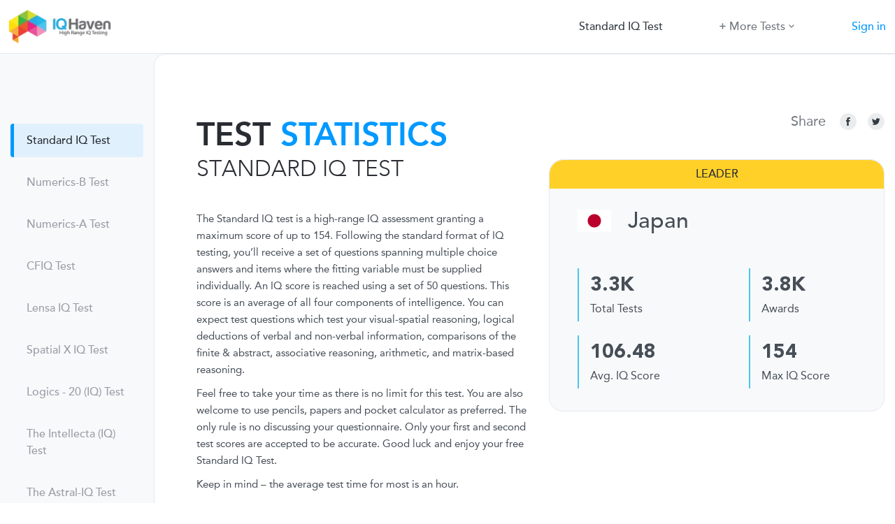

--- FILE ---
content_type: text/css
request_url: https://iqhaven.com/css/app.css?id=6cd3d8e3eeeb37a11d51e5d60f9bfb84
body_size: 64714
content:
@charset "UTF-8";@font-face{font-display:swap;font-family:Avenir Light;font-style:normal;font-weight:400;src:url(/fonts/AvenirLight.eot);src:url(/fonts/AvenirLight.eot?#iefix) format("embedded-opentype"),url(/fonts/AvenirLight.woff) format("woff2"),url(/fonts/AvenirLight.woff) format("woff"),url(/fonts/AvenirLight.ttf) format("truetype")}@font-face{font-display:swap;font-family:Avenir;font-style:normal;font-weight:400;src:url(/fonts/AvenirMedium.eot);src:url(/fonts/AvenirMedium.eot?#iefix) format("embedded-opentype"),url(/fonts/AvenirMedium.woff) format("woff2"),url(/fonts/AvenirMedium.woff) format("woff"),url(/fonts/AvenirMedium.ttf) format("truetype")}@font-face{font-display:swap;font-family:Avenir Medium;font-style:normal;font-weight:400;src:url(/fonts/AvenirSemiBold.eot);src:url(/fonts/AvenirSemiBold.eot?#iefix) format("embedded-opentype"),url(/fonts/AvenirSemiBold.woff) format("woff2"),url(/fonts/AvenirSemiBold.woff) format("woff"),url(/fonts/AvenirSemiBold.ttf) format("truetype")}@font-face{font-display:swap;font-family:Avenir Bold;font-style:normal;font-weight:400;src:url(/fonts/AvenirBold.eot);src:url(/fonts/AvenirBold.eot?#iefix) format("embedded-opentype"),url(/fonts/AvenirBold.woff) format("woff2"),url(/fonts/AvenirBold.woff) format("woff"),url(/fonts/AvenirBold.ttf) format("truetype")}@font-face{font-display:swap;font-family:Avenir Black;font-style:normal;font-weight:400;src:url(/fonts/AvenirLTStd-Black.eot);src:url(/fonts/AvenirLTStd-Black.eot?#iefix) format("embedded-opentype"),url(/fonts/AvenirLTStd-Black.woff) format("woff2"),url(/fonts/AvenirLTStd-Black.woff) format("woff"),url(/fonts/AvenirLTStd-Black.ttf) format("truetype")}
/*!
 * Bootstrap  v5.3.8 (https://getbootstrap.com/)
 * Copyright 2011-2025 The Bootstrap Authors
 * Licensed under MIT (https://github.com/twbs/bootstrap/blob/main/LICENSE)
 */:root,[data-bs-theme=light]{--bs-blue:#3490dc;--bs-indigo:#6574cd;--bs-purple:#9561e2;--bs-pink:#f66d9b;--bs-red:#e3342f;--bs-orange:#f6993f;--bs-yellow:#ffed4a;--bs-green:#38c172;--bs-teal:#4dc0b5;--bs-cyan:#6cb2eb;--bs-black:#000;--bs-white:#fff;--bs-gray:#6c757d;--bs-gray-dark:#343a40;--bs-gray-100:#f8f9fa;--bs-gray-200:#e9ecef;--bs-gray-300:#dee2e6;--bs-gray-400:#ced4da;--bs-gray-500:#adb5bd;--bs-gray-600:#6c757d;--bs-gray-700:#495057;--bs-gray-800:#343a40;--bs-gray-900:#212529;--bs-primary:#3490dc;--bs-secondary:#6c757d;--bs-success:#38c172;--bs-info:#6cb2eb;--bs-warning:#ffed4a;--bs-danger:#e3342f;--bs-light:#f8f9fa;--bs-dark:#212529;--bs-primary-rgb:52,144,220;--bs-secondary-rgb:108,117,125;--bs-success-rgb:56,193,114;--bs-info-rgb:108,178,235;--bs-warning-rgb:255,237,74;--bs-danger-rgb:227,52,47;--bs-light-rgb:248,249,250;--bs-dark-rgb:33,37,41;--bs-primary-text-emphasis:#153a58;--bs-secondary-text-emphasis:#2b2f32;--bs-success-text-emphasis:#164d2e;--bs-info-text-emphasis:#2b475e;--bs-warning-text-emphasis:#665f1e;--bs-danger-text-emphasis:#5b1513;--bs-light-text-emphasis:#495057;--bs-dark-text-emphasis:#495057;--bs-primary-bg-subtle:#d6e9f8;--bs-secondary-bg-subtle:#e2e3e5;--bs-success-bg-subtle:#d7f3e3;--bs-info-bg-subtle:#e2f0fb;--bs-warning-bg-subtle:#fffbdb;--bs-danger-bg-subtle:#f9d6d5;--bs-light-bg-subtle:#fcfcfd;--bs-dark-bg-subtle:#ced4da;--bs-primary-border-subtle:#aed3f1;--bs-secondary-border-subtle:#c4c8cb;--bs-success-border-subtle:#afe6c7;--bs-info-border-subtle:#c4e0f7;--bs-warning-border-subtle:#fff8b7;--bs-danger-border-subtle:#f4aeac;--bs-light-border-subtle:#e9ecef;--bs-dark-border-subtle:#adb5bd;--bs-white-rgb:255,255,255;--bs-black-rgb:0,0,0;--bs-font-sans-serif:"Avenir",sans-serif;--bs-font-monospace:"Avenir Medium",sans-serif;--bs-gradient:linear-gradient(180deg,hsla(0,0%,100%,.15),hsla(0,0%,100%,0));--bs-body-font-family:var(--bs-font-sans-serif);--bs-body-font-size:1rem;--bs-body-font-weight:400;--bs-body-line-height:1.5;--bs-body-color:#212529;--bs-body-color-rgb:33,37,41;--bs-body-bg:#fff;--bs-body-bg-rgb:255,255,255;--bs-emphasis-color:#000;--bs-emphasis-color-rgb:0,0,0;--bs-secondary-color:rgba(33,37,41,.75);--bs-secondary-color-rgb:33,37,41;--bs-secondary-bg:#e9ecef;--bs-secondary-bg-rgb:233,236,239;--bs-tertiary-color:rgba(33,37,41,.5);--bs-tertiary-color-rgb:33,37,41;--bs-tertiary-bg:#f8f9fa;--bs-tertiary-bg-rgb:248,249,250;--bs-heading-color:inherit;--bs-link-color:#3490dc;--bs-link-color-rgb:52,144,220;--bs-link-decoration:underline;--bs-link-hover-color:#2a73b0;--bs-link-hover-color-rgb:42,115,176;--bs-code-color:#f66d9b;--bs-highlight-color:#212529;--bs-highlight-bg:#fffbdb;--bs-border-width:1px;--bs-border-style:solid;--bs-border-color:#dee2e6;--bs-border-color-translucent:rgba(0,0,0,.175);--bs-border-radius:0.375rem;--bs-border-radius-sm:0.25rem;--bs-border-radius-lg:0.5rem;--bs-border-radius-xl:1rem;--bs-border-radius-xxl:2rem;--bs-border-radius-2xl:var(--bs-border-radius-xxl);--bs-border-radius-pill:50rem;--bs-box-shadow:0 0.5rem 1rem rgba(0,0,0,.15);--bs-box-shadow-sm:0 0.125rem 0.25rem rgba(0,0,0,.075);--bs-box-shadow-lg:0 1rem 3rem rgba(0,0,0,.175);--bs-box-shadow-inset:inset 0 1px 2px rgba(0,0,0,.075);--bs-focus-ring-width:0.25rem;--bs-focus-ring-opacity:0.25;--bs-focus-ring-color:rgba(52,144,220,.25);--bs-form-valid-color:#38c172;--bs-form-valid-border-color:#38c172;--bs-form-invalid-color:#e3342f;--bs-form-invalid-border-color:#e3342f}[data-bs-theme=dark]{--bs-body-color:#dee2e6;--bs-body-color-rgb:222,226,230;--bs-body-bg:#212529;--bs-body-bg-rgb:33,37,41;--bs-emphasis-color:#fff;--bs-emphasis-color-rgb:255,255,255;--bs-secondary-color:rgba(222,226,230,.75);--bs-secondary-color-rgb:222,226,230;--bs-secondary-bg:#343a40;--bs-secondary-bg-rgb:52,58,64;--bs-tertiary-color:rgba(222,226,230,.5);--bs-tertiary-color-rgb:222,226,230;--bs-tertiary-bg:#2b3035;--bs-tertiary-bg-rgb:43,48,53;--bs-primary-text-emphasis:#85bcea;--bs-secondary-text-emphasis:#a7acb1;--bs-success-text-emphasis:#88daaa;--bs-info-text-emphasis:#a7d1f3;--bs-warning-text-emphasis:#fff492;--bs-danger-text-emphasis:#ee8582;--bs-light-text-emphasis:#f8f9fa;--bs-dark-text-emphasis:#dee2e6;--bs-primary-bg-subtle:#0a1d2c;--bs-secondary-bg-subtle:#161719;--bs-success-bg-subtle:#0b2717;--bs-info-bg-subtle:#16242f;--bs-warning-bg-subtle:#332f0f;--bs-danger-bg-subtle:#2d0a09;--bs-light-bg-subtle:#343a40;--bs-dark-bg-subtle:#1a1d20;--bs-primary-border-subtle:#1f5684;--bs-secondary-border-subtle:#41464b;--bs-success-border-subtle:#227444;--bs-info-border-subtle:#416b8d;--bs-warning-border-subtle:#998e2c;--bs-danger-border-subtle:#881f1c;--bs-light-border-subtle:#495057;--bs-dark-border-subtle:#343a40;--bs-heading-color:inherit;--bs-link-color:#85bcea;--bs-link-hover-color:#9ecaee;--bs-link-color-rgb:133,188,234;--bs-link-hover-color-rgb:158,202,238;--bs-code-color:#faa7c3;--bs-highlight-color:#dee2e6;--bs-highlight-bg:#665f1e;--bs-border-color:#495057;--bs-border-color-translucent:hsla(0,0%,100%,.15);--bs-form-valid-color:#88daaa;--bs-form-valid-border-color:#88daaa;--bs-form-invalid-color:#ee8582;--bs-form-invalid-border-color:#ee8582;color-scheme:dark}*,:after,:before{box-sizing:border-box}@media (prefers-reduced-motion:no-preference){:root{scroll-behavior:smooth}}body{-webkit-text-size-adjust:100%;-webkit-tap-highlight-color:rgba(0,0,0,0);background-color:var(--bs-body-bg);color:var(--bs-body-color);font-family:var(--bs-body-font-family);font-size:var(--bs-body-font-size);font-weight:var(--bs-body-font-weight);line-height:var(--bs-body-line-height);margin:0;text-align:var(--bs-body-text-align)}hr{border:0;border-top:var(--bs-border-width) solid;color:inherit;margin:1rem 0;opacity:.25}.h1,.h2,.h3,.h4,.h5,.h6,h1,h2,h3,h4,h5,h6{color:var(--bs-heading-color);font-weight:500;line-height:1.2;margin-bottom:.5rem;margin-top:0}.h1,h1{font-size:calc(1.375rem + 1.5vw)}@media (min-width:1200px){.h1,h1{font-size:2.5rem}}.h2,h2{font-size:calc(1.325rem + .9vw)}@media (min-width:1200px){.h2,h2{font-size:2rem}}.h3,h3{font-size:calc(1.3rem + .6vw)}@media (min-width:1200px){.h3,h3{font-size:1.75rem}}.h4,h4{font-size:calc(1.275rem + .3vw)}@media (min-width:1200px){.h4,h4{font-size:1.5rem}}.h5,h5{font-size:1.25rem}.h6,h6{font-size:1rem}p{margin-bottom:1rem;margin-top:0}abbr[title]{cursor:help;-webkit-text-decoration:underline dotted;text-decoration:underline dotted;-webkit-text-decoration-skip-ink:none;text-decoration-skip-ink:none}address{font-style:normal;line-height:inherit;margin-bottom:1rem}ol,ul{padding-left:2rem}dl,ol,ul{margin-bottom:1rem;margin-top:0}ol ol,ol ul,ul ol,ul ul{margin-bottom:0}dt{font-weight:700}dd{margin-bottom:.5rem;margin-left:0}blockquote{margin:0 0 1rem}b,strong{font-weight:bolder}.small,small{font-size:.875em}.mark,mark{background-color:var(--bs-highlight-bg);color:var(--bs-highlight-color);padding:.1875em}sub,sup{font-size:.75em;line-height:0;position:relative;vertical-align:baseline}sub{bottom:-.25em}sup{top:-.5em}a{color:rgba(var(--bs-link-color-rgb),var(--bs-link-opacity,1));text-decoration:underline}a:hover{--bs-link-color-rgb:var(--bs-link-hover-color-rgb)}a:not([href]):not([class]),a:not([href]):not([class]):hover{color:inherit;text-decoration:none}code,kbd,pre,samp{font-family:var(--bs-font-monospace);font-size:1em}pre{display:block;font-size:.875em;margin-bottom:1rem;margin-top:0;overflow:auto}pre code{color:inherit;font-size:inherit;word-break:normal}code{word-wrap:break-word;color:var(--bs-code-color);font-size:.875em}a>code{color:inherit}kbd{background-color:var(--bs-body-color);border-radius:.25rem;color:var(--bs-body-bg);font-size:.875em;padding:.1875rem .375rem}kbd kbd{font-size:1em;padding:0}figure{margin:0 0 1rem}img,svg{vertical-align:middle}table{border-collapse:collapse;caption-side:bottom}caption{color:var(--bs-secondary-color);padding-bottom:.5rem;padding-top:.5rem;text-align:left}th{text-align:inherit;text-align:-webkit-match-parent}tbody,td,tfoot,th,thead,tr{border:0 solid;border-color:inherit}label{display:inline-block}button{border-radius:0}button:focus:not(:focus-visible){outline:0}button,input,optgroup,select,textarea{font-family:inherit;font-size:inherit;line-height:inherit;margin:0}button,select{text-transform:none}[role=button]{cursor:pointer}select{word-wrap:normal}select:disabled{opacity:1}[list]:not([type=date]):not([type=datetime-local]):not([type=month]):not([type=week]):not([type=time])::-webkit-calendar-picker-indicator{display:none!important}[type=button],[type=reset],[type=submit],button{-webkit-appearance:button}[type=button]:not(:disabled),[type=reset]:not(:disabled),[type=submit]:not(:disabled),button:not(:disabled){cursor:pointer}::-moz-focus-inner{border-style:none;padding:0}textarea{resize:vertical}fieldset{border:0;margin:0;min-width:0;padding:0}legend{float:left;font-size:calc(1.275rem + .3vw);line-height:inherit;margin-bottom:.5rem;padding:0;width:100%}@media (min-width:1200px){legend{font-size:1.5rem}}legend+*{clear:left}::-webkit-datetime-edit-day-field,::-webkit-datetime-edit-fields-wrapper,::-webkit-datetime-edit-hour-field,::-webkit-datetime-edit-minute,::-webkit-datetime-edit-month-field,::-webkit-datetime-edit-text,::-webkit-datetime-edit-year-field{padding:0}::-webkit-inner-spin-button{height:auto}[type=search]{-webkit-appearance:textfield;outline-offset:-2px}[type=search]::-webkit-search-cancel-button{cursor:pointer;filter:grayscale(1)}::-webkit-search-decoration{-webkit-appearance:none}::-webkit-color-swatch-wrapper{padding:0}::file-selector-button{-webkit-appearance:button;font:inherit}output{display:inline-block}iframe{border:0}summary{cursor:pointer;display:list-item}progress{vertical-align:baseline}[hidden]{display:none!important}.lead{font-size:1.25rem;font-weight:300}.display-1{font-size:calc(1.625rem + 4.5vw);font-weight:300;line-height:1.2}@media (min-width:1200px){.display-1{font-size:5rem}}.display-2{font-size:calc(1.575rem + 3.9vw);font-weight:300;line-height:1.2}@media (min-width:1200px){.display-2{font-size:4.5rem}}.display-3{font-size:calc(1.525rem + 3.3vw);font-weight:300;line-height:1.2}@media (min-width:1200px){.display-3{font-size:4rem}}.display-4{font-size:calc(1.475rem + 2.7vw);font-weight:300;line-height:1.2}@media (min-width:1200px){.display-4{font-size:3.5rem}}.display-5{font-size:calc(1.425rem + 2.1vw);font-weight:300;line-height:1.2}@media (min-width:1200px){.display-5{font-size:3rem}}.display-6{font-size:calc(1.375rem + 1.5vw);font-weight:300;line-height:1.2}@media (min-width:1200px){.display-6{font-size:2.5rem}}.list-inline,.list-unstyled{list-style:none;padding-left:0}.list-inline-item{display:inline-block}.list-inline-item:not(:last-child){margin-right:.5rem}.initialism{font-size:.875em;text-transform:uppercase}.blockquote{font-size:1.25rem;margin-bottom:1rem}.blockquote>:last-child{margin-bottom:0}.blockquote-footer{color:#6c757d;font-size:.875em;margin-bottom:1rem;margin-top:-1rem}.blockquote-footer:before{content:"— "}.img-fluid,.img-thumbnail{height:auto;max-width:100%}.img-thumbnail{background-color:var(--bs-body-bg);border:var(--bs-border-width) solid var(--bs-border-color);border-radius:var(--bs-border-radius);padding:.25rem}.figure{display:inline-block}.figure-img{line-height:1;margin-bottom:.5rem}.figure-caption{color:var(--bs-secondary-color);font-size:.875em}.container,.container-fluid,.container-lg,.container-md,.container-sm,.container-xl,.container-xxl{--bs-gutter-x:1.5rem;--bs-gutter-y:0;margin-left:auto;margin-right:auto;padding-left:calc(var(--bs-gutter-x)*.5);padding-right:calc(var(--bs-gutter-x)*.5);width:100%}@media (min-width:576px){.container,.container-sm{max-width:540px}}@media (min-width:768px){.container,.container-md,.container-sm{max-width:720px}}@media (min-width:992px){.container,.container-lg,.container-md,.container-sm{max-width:960px}}@media (min-width:1200px){.container,.container-lg,.container-md,.container-sm,.container-xl{max-width:1140px}}@media (min-width:1400px){.container,.container-lg,.container-md,.container-sm,.container-xl,.container-xxl{max-width:1320px}}:root{--bs-breakpoint-xs:0;--bs-breakpoint-sm:576px;--bs-breakpoint-md:768px;--bs-breakpoint-lg:992px;--bs-breakpoint-xl:1200px;--bs-breakpoint-xxl:1400px}.row{--bs-gutter-x:1.5rem;--bs-gutter-y:0;display:flex;flex-wrap:wrap;margin-left:calc(var(--bs-gutter-x)*-.5);margin-right:calc(var(--bs-gutter-x)*-.5);margin-top:calc(var(--bs-gutter-y)*-1)}.row>*{flex-shrink:0;margin-top:var(--bs-gutter-y);max-width:100%;padding-left:calc(var(--bs-gutter-x)*.5);padding-right:calc(var(--bs-gutter-x)*.5);width:100%}.col{flex:1 0 0}.row-cols-auto>*{flex:0 0 auto;width:auto}.row-cols-1>*{flex:0 0 auto;width:100%}.row-cols-2>*{flex:0 0 auto;width:50%}.row-cols-3>*{flex:0 0 auto;width:33.33333333%}.row-cols-4>*{flex:0 0 auto;width:25%}.row-cols-5>*{flex:0 0 auto;width:20%}.row-cols-6>*{flex:0 0 auto;width:16.66666667%}.col-auto{flex:0 0 auto;width:auto}.col-1{flex:0 0 auto;width:8.33333333%}.col-2{flex:0 0 auto;width:16.66666667%}.col-3{flex:0 0 auto;width:25%}.col-4{flex:0 0 auto;width:33.33333333%}.col-5{flex:0 0 auto;width:41.66666667%}.col-6{flex:0 0 auto;width:50%}.col-7{flex:0 0 auto;width:58.33333333%}.col-8{flex:0 0 auto;width:66.66666667%}.col-9{flex:0 0 auto;width:75%}.col-10{flex:0 0 auto;width:83.33333333%}.col-11{flex:0 0 auto;width:91.66666667%}.col-12{flex:0 0 auto;width:100%}.offset-1{margin-left:8.33333333%}.offset-2{margin-left:16.66666667%}.offset-3{margin-left:25%}.offset-4{margin-left:33.33333333%}.offset-5{margin-left:41.66666667%}.offset-6{margin-left:50%}.offset-7{margin-left:58.33333333%}.offset-8{margin-left:66.66666667%}.offset-9{margin-left:75%}.offset-10{margin-left:83.33333333%}.offset-11{margin-left:91.66666667%}.g-0,.gx-0{--bs-gutter-x:0}.g-0,.gy-0{--bs-gutter-y:0}.g-1,.gx-1{--bs-gutter-x:0.25rem}.g-1,.gy-1{--bs-gutter-y:0.25rem}.g-2,.gx-2{--bs-gutter-x:0.5rem}.g-2,.gy-2{--bs-gutter-y:0.5rem}.g-3,.gx-3{--bs-gutter-x:1rem}.g-3,.gy-3{--bs-gutter-y:1rem}.g-4,.gx-4{--bs-gutter-x:1.5rem}.g-4,.gy-4{--bs-gutter-y:1.5rem}.g-5,.gx-5{--bs-gutter-x:3rem}.g-5,.gy-5{--bs-gutter-y:3rem}@media (min-width:576px){.col-sm{flex:1 0 0}.row-cols-sm-auto>*{flex:0 0 auto;width:auto}.row-cols-sm-1>*{flex:0 0 auto;width:100%}.row-cols-sm-2>*{flex:0 0 auto;width:50%}.row-cols-sm-3>*{flex:0 0 auto;width:33.33333333%}.row-cols-sm-4>*{flex:0 0 auto;width:25%}.row-cols-sm-5>*{flex:0 0 auto;width:20%}.row-cols-sm-6>*{flex:0 0 auto;width:16.66666667%}.col-sm-auto{flex:0 0 auto;width:auto}.col-sm-1{flex:0 0 auto;width:8.33333333%}.col-sm-2{flex:0 0 auto;width:16.66666667%}.col-sm-3{flex:0 0 auto;width:25%}.col-sm-4{flex:0 0 auto;width:33.33333333%}.col-sm-5{flex:0 0 auto;width:41.66666667%}.col-sm-6{flex:0 0 auto;width:50%}.col-sm-7{flex:0 0 auto;width:58.33333333%}.col-sm-8{flex:0 0 auto;width:66.66666667%}.col-sm-9{flex:0 0 auto;width:75%}.col-sm-10{flex:0 0 auto;width:83.33333333%}.col-sm-11{flex:0 0 auto;width:91.66666667%}.col-sm-12{flex:0 0 auto;width:100%}.offset-sm-0{margin-left:0}.offset-sm-1{margin-left:8.33333333%}.offset-sm-2{margin-left:16.66666667%}.offset-sm-3{margin-left:25%}.offset-sm-4{margin-left:33.33333333%}.offset-sm-5{margin-left:41.66666667%}.offset-sm-6{margin-left:50%}.offset-sm-7{margin-left:58.33333333%}.offset-sm-8{margin-left:66.66666667%}.offset-sm-9{margin-left:75%}.offset-sm-10{margin-left:83.33333333%}.offset-sm-11{margin-left:91.66666667%}.g-sm-0,.gx-sm-0{--bs-gutter-x:0}.g-sm-0,.gy-sm-0{--bs-gutter-y:0}.g-sm-1,.gx-sm-1{--bs-gutter-x:0.25rem}.g-sm-1,.gy-sm-1{--bs-gutter-y:0.25rem}.g-sm-2,.gx-sm-2{--bs-gutter-x:0.5rem}.g-sm-2,.gy-sm-2{--bs-gutter-y:0.5rem}.g-sm-3,.gx-sm-3{--bs-gutter-x:1rem}.g-sm-3,.gy-sm-3{--bs-gutter-y:1rem}.g-sm-4,.gx-sm-4{--bs-gutter-x:1.5rem}.g-sm-4,.gy-sm-4{--bs-gutter-y:1.5rem}.g-sm-5,.gx-sm-5{--bs-gutter-x:3rem}.g-sm-5,.gy-sm-5{--bs-gutter-y:3rem}}@media (min-width:768px){.col-md{flex:1 0 0}.row-cols-md-auto>*{flex:0 0 auto;width:auto}.row-cols-md-1>*{flex:0 0 auto;width:100%}.row-cols-md-2>*{flex:0 0 auto;width:50%}.row-cols-md-3>*{flex:0 0 auto;width:33.33333333%}.row-cols-md-4>*{flex:0 0 auto;width:25%}.row-cols-md-5>*{flex:0 0 auto;width:20%}.row-cols-md-6>*{flex:0 0 auto;width:16.66666667%}.col-md-auto{flex:0 0 auto;width:auto}.col-md-1{flex:0 0 auto;width:8.33333333%}.col-md-2{flex:0 0 auto;width:16.66666667%}.col-md-3{flex:0 0 auto;width:25%}.col-md-4{flex:0 0 auto;width:33.33333333%}.col-md-5{flex:0 0 auto;width:41.66666667%}.col-md-6{flex:0 0 auto;width:50%}.col-md-7{flex:0 0 auto;width:58.33333333%}.col-md-8{flex:0 0 auto;width:66.66666667%}.col-md-9{flex:0 0 auto;width:75%}.col-md-10{flex:0 0 auto;width:83.33333333%}.col-md-11{flex:0 0 auto;width:91.66666667%}.col-md-12{flex:0 0 auto;width:100%}.offset-md-0{margin-left:0}.offset-md-1{margin-left:8.33333333%}.offset-md-2{margin-left:16.66666667%}.offset-md-3{margin-left:25%}.offset-md-4{margin-left:33.33333333%}.offset-md-5{margin-left:41.66666667%}.offset-md-6{margin-left:50%}.offset-md-7{margin-left:58.33333333%}.offset-md-8{margin-left:66.66666667%}.offset-md-9{margin-left:75%}.offset-md-10{margin-left:83.33333333%}.offset-md-11{margin-left:91.66666667%}.g-md-0,.gx-md-0{--bs-gutter-x:0}.g-md-0,.gy-md-0{--bs-gutter-y:0}.g-md-1,.gx-md-1{--bs-gutter-x:0.25rem}.g-md-1,.gy-md-1{--bs-gutter-y:0.25rem}.g-md-2,.gx-md-2{--bs-gutter-x:0.5rem}.g-md-2,.gy-md-2{--bs-gutter-y:0.5rem}.g-md-3,.gx-md-3{--bs-gutter-x:1rem}.g-md-3,.gy-md-3{--bs-gutter-y:1rem}.g-md-4,.gx-md-4{--bs-gutter-x:1.5rem}.g-md-4,.gy-md-4{--bs-gutter-y:1.5rem}.g-md-5,.gx-md-5{--bs-gutter-x:3rem}.g-md-5,.gy-md-5{--bs-gutter-y:3rem}}@media (min-width:992px){.col-lg{flex:1 0 0}.row-cols-lg-auto>*{flex:0 0 auto;width:auto}.row-cols-lg-1>*{flex:0 0 auto;width:100%}.row-cols-lg-2>*{flex:0 0 auto;width:50%}.row-cols-lg-3>*{flex:0 0 auto;width:33.33333333%}.row-cols-lg-4>*{flex:0 0 auto;width:25%}.row-cols-lg-5>*{flex:0 0 auto;width:20%}.row-cols-lg-6>*{flex:0 0 auto;width:16.66666667%}.col-lg-auto{flex:0 0 auto;width:auto}.col-lg-1{flex:0 0 auto;width:8.33333333%}.col-lg-2{flex:0 0 auto;width:16.66666667%}.col-lg-3{flex:0 0 auto;width:25%}.col-lg-4{flex:0 0 auto;width:33.33333333%}.col-lg-5{flex:0 0 auto;width:41.66666667%}.col-lg-6{flex:0 0 auto;width:50%}.col-lg-7{flex:0 0 auto;width:58.33333333%}.col-lg-8{flex:0 0 auto;width:66.66666667%}.col-lg-9{flex:0 0 auto;width:75%}.col-lg-10{flex:0 0 auto;width:83.33333333%}.col-lg-11{flex:0 0 auto;width:91.66666667%}.col-lg-12{flex:0 0 auto;width:100%}.offset-lg-0{margin-left:0}.offset-lg-1{margin-left:8.33333333%}.offset-lg-2{margin-left:16.66666667%}.offset-lg-3{margin-left:25%}.offset-lg-4{margin-left:33.33333333%}.offset-lg-5{margin-left:41.66666667%}.offset-lg-6{margin-left:50%}.offset-lg-7{margin-left:58.33333333%}.offset-lg-8{margin-left:66.66666667%}.offset-lg-9{margin-left:75%}.offset-lg-10{margin-left:83.33333333%}.offset-lg-11{margin-left:91.66666667%}.g-lg-0,.gx-lg-0{--bs-gutter-x:0}.g-lg-0,.gy-lg-0{--bs-gutter-y:0}.g-lg-1,.gx-lg-1{--bs-gutter-x:0.25rem}.g-lg-1,.gy-lg-1{--bs-gutter-y:0.25rem}.g-lg-2,.gx-lg-2{--bs-gutter-x:0.5rem}.g-lg-2,.gy-lg-2{--bs-gutter-y:0.5rem}.g-lg-3,.gx-lg-3{--bs-gutter-x:1rem}.g-lg-3,.gy-lg-3{--bs-gutter-y:1rem}.g-lg-4,.gx-lg-4{--bs-gutter-x:1.5rem}.g-lg-4,.gy-lg-4{--bs-gutter-y:1.5rem}.g-lg-5,.gx-lg-5{--bs-gutter-x:3rem}.g-lg-5,.gy-lg-5{--bs-gutter-y:3rem}}@media (min-width:1200px){.col-xl{flex:1 0 0}.row-cols-xl-auto>*{flex:0 0 auto;width:auto}.row-cols-xl-1>*{flex:0 0 auto;width:100%}.row-cols-xl-2>*{flex:0 0 auto;width:50%}.row-cols-xl-3>*{flex:0 0 auto;width:33.33333333%}.row-cols-xl-4>*{flex:0 0 auto;width:25%}.row-cols-xl-5>*{flex:0 0 auto;width:20%}.row-cols-xl-6>*{flex:0 0 auto;width:16.66666667%}.col-xl-auto{flex:0 0 auto;width:auto}.col-xl-1{flex:0 0 auto;width:8.33333333%}.col-xl-2{flex:0 0 auto;width:16.66666667%}.col-xl-3{flex:0 0 auto;width:25%}.col-xl-4{flex:0 0 auto;width:33.33333333%}.col-xl-5{flex:0 0 auto;width:41.66666667%}.col-xl-6{flex:0 0 auto;width:50%}.col-xl-7{flex:0 0 auto;width:58.33333333%}.col-xl-8{flex:0 0 auto;width:66.66666667%}.col-xl-9{flex:0 0 auto;width:75%}.col-xl-10{flex:0 0 auto;width:83.33333333%}.col-xl-11{flex:0 0 auto;width:91.66666667%}.col-xl-12{flex:0 0 auto;width:100%}.offset-xl-0{margin-left:0}.offset-xl-1{margin-left:8.33333333%}.offset-xl-2{margin-left:16.66666667%}.offset-xl-3{margin-left:25%}.offset-xl-4{margin-left:33.33333333%}.offset-xl-5{margin-left:41.66666667%}.offset-xl-6{margin-left:50%}.offset-xl-7{margin-left:58.33333333%}.offset-xl-8{margin-left:66.66666667%}.offset-xl-9{margin-left:75%}.offset-xl-10{margin-left:83.33333333%}.offset-xl-11{margin-left:91.66666667%}.g-xl-0,.gx-xl-0{--bs-gutter-x:0}.g-xl-0,.gy-xl-0{--bs-gutter-y:0}.g-xl-1,.gx-xl-1{--bs-gutter-x:0.25rem}.g-xl-1,.gy-xl-1{--bs-gutter-y:0.25rem}.g-xl-2,.gx-xl-2{--bs-gutter-x:0.5rem}.g-xl-2,.gy-xl-2{--bs-gutter-y:0.5rem}.g-xl-3,.gx-xl-3{--bs-gutter-x:1rem}.g-xl-3,.gy-xl-3{--bs-gutter-y:1rem}.g-xl-4,.gx-xl-4{--bs-gutter-x:1.5rem}.g-xl-4,.gy-xl-4{--bs-gutter-y:1.5rem}.g-xl-5,.gx-xl-5{--bs-gutter-x:3rem}.g-xl-5,.gy-xl-5{--bs-gutter-y:3rem}}@media (min-width:1400px){.col-xxl{flex:1 0 0}.row-cols-xxl-auto>*{flex:0 0 auto;width:auto}.row-cols-xxl-1>*{flex:0 0 auto;width:100%}.row-cols-xxl-2>*{flex:0 0 auto;width:50%}.row-cols-xxl-3>*{flex:0 0 auto;width:33.33333333%}.row-cols-xxl-4>*{flex:0 0 auto;width:25%}.row-cols-xxl-5>*{flex:0 0 auto;width:20%}.row-cols-xxl-6>*{flex:0 0 auto;width:16.66666667%}.col-xxl-auto{flex:0 0 auto;width:auto}.col-xxl-1{flex:0 0 auto;width:8.33333333%}.col-xxl-2{flex:0 0 auto;width:16.66666667%}.col-xxl-3{flex:0 0 auto;width:25%}.col-xxl-4{flex:0 0 auto;width:33.33333333%}.col-xxl-5{flex:0 0 auto;width:41.66666667%}.col-xxl-6{flex:0 0 auto;width:50%}.col-xxl-7{flex:0 0 auto;width:58.33333333%}.col-xxl-8{flex:0 0 auto;width:66.66666667%}.col-xxl-9{flex:0 0 auto;width:75%}.col-xxl-10{flex:0 0 auto;width:83.33333333%}.col-xxl-11{flex:0 0 auto;width:91.66666667%}.col-xxl-12{flex:0 0 auto;width:100%}.offset-xxl-0{margin-left:0}.offset-xxl-1{margin-left:8.33333333%}.offset-xxl-2{margin-left:16.66666667%}.offset-xxl-3{margin-left:25%}.offset-xxl-4{margin-left:33.33333333%}.offset-xxl-5{margin-left:41.66666667%}.offset-xxl-6{margin-left:50%}.offset-xxl-7{margin-left:58.33333333%}.offset-xxl-8{margin-left:66.66666667%}.offset-xxl-9{margin-left:75%}.offset-xxl-10{margin-left:83.33333333%}.offset-xxl-11{margin-left:91.66666667%}.g-xxl-0,.gx-xxl-0{--bs-gutter-x:0}.g-xxl-0,.gy-xxl-0{--bs-gutter-y:0}.g-xxl-1,.gx-xxl-1{--bs-gutter-x:0.25rem}.g-xxl-1,.gy-xxl-1{--bs-gutter-y:0.25rem}.g-xxl-2,.gx-xxl-2{--bs-gutter-x:0.5rem}.g-xxl-2,.gy-xxl-2{--bs-gutter-y:0.5rem}.g-xxl-3,.gx-xxl-3{--bs-gutter-x:1rem}.g-xxl-3,.gy-xxl-3{--bs-gutter-y:1rem}.g-xxl-4,.gx-xxl-4{--bs-gutter-x:1.5rem}.g-xxl-4,.gy-xxl-4{--bs-gutter-y:1.5rem}.g-xxl-5,.gx-xxl-5{--bs-gutter-x:3rem}.g-xxl-5,.gy-xxl-5{--bs-gutter-y:3rem}}.table{--bs-table-color-type:initial;--bs-table-bg-type:initial;--bs-table-color-state:initial;--bs-table-bg-state:initial;--bs-table-color:var(--bs-emphasis-color);--bs-table-bg:var(--bs-body-bg);--bs-table-border-color:var(--bs-border-color);--bs-table-accent-bg:transparent;--bs-table-striped-color:var(--bs-emphasis-color);--bs-table-striped-bg:rgba(var(--bs-emphasis-color-rgb),0.05);--bs-table-active-color:var(--bs-emphasis-color);--bs-table-active-bg:rgba(var(--bs-emphasis-color-rgb),0.1);--bs-table-hover-color:var(--bs-emphasis-color);--bs-table-hover-bg:rgba(var(--bs-emphasis-color-rgb),0.075);border-color:var(--bs-table-border-color);margin-bottom:1rem;vertical-align:top;width:100%}.table>:not(caption)>*>*{background-color:var(--bs-table-bg);border-bottom-width:var(--bs-border-width);box-shadow:inset 0 0 0 9999px var(--bs-table-bg-state,var(--bs-table-bg-type,var(--bs-table-accent-bg)));color:var(--bs-table-color-state,var(--bs-table-color-type,var(--bs-table-color)));padding:.5rem}.table>tbody{vertical-align:inherit}.table>thead{vertical-align:bottom}.table-group-divider{border-top:calc(var(--bs-border-width)*2) solid}.caption-top{caption-side:top}.table-sm>:not(caption)>*>*{padding:.25rem}.table-bordered>:not(caption)>*{border-width:var(--bs-border-width) 0}.table-bordered>:not(caption)>*>*{border-width:0 var(--bs-border-width)}.table-borderless>:not(caption)>*>*{border-bottom-width:0}.table-borderless>:not(:first-child){border-top-width:0}.table-striped-columns>:not(caption)>tr>:nth-child(2n),.table-striped>tbody>tr:nth-of-type(odd)>*{--bs-table-color-type:var(--bs-table-striped-color);--bs-table-bg-type:var(--bs-table-striped-bg)}.table-active{--bs-table-color-state:var(--bs-table-active-color);--bs-table-bg-state:var(--bs-table-active-bg)}.table-hover>tbody>tr:hover>*{--bs-table-color-state:var(--bs-table-hover-color);--bs-table-bg-state:var(--bs-table-hover-bg)}.table-primary{--bs-table-color:#000;--bs-table-bg:#d6e9f8;--bs-table-border-color:#acbac6;--bs-table-striped-bg:#ccddec;--bs-table-striped-color:#000;--bs-table-active-bg:#c1d2df;--bs-table-active-color:#000;--bs-table-hover-bg:#c6d7e5;--bs-table-hover-color:#000}.table-primary,.table-secondary{border-color:var(--bs-table-border-color);color:var(--bs-table-color)}.table-secondary{--bs-table-color:#000;--bs-table-bg:#e2e3e5;--bs-table-border-color:#b4b6b7;--bs-table-striped-bg:#d6d8da;--bs-table-striped-color:#000;--bs-table-active-bg:#cbcdce;--bs-table-active-color:#000;--bs-table-hover-bg:#d1d2d4;--bs-table-hover-color:#000}.table-success{--bs-table-color:#000;--bs-table-bg:#d7f3e3;--bs-table-border-color:#acc2b5;--bs-table-striped-bg:#cce6d7;--bs-table-striped-color:#000;--bs-table-active-bg:#c2dacc;--bs-table-active-color:#000;--bs-table-hover-bg:#c7e0d2;--bs-table-hover-color:#000}.table-info,.table-success{border-color:var(--bs-table-border-color);color:var(--bs-table-color)}.table-info{--bs-table-color:#000;--bs-table-bg:#e2f0fb;--bs-table-border-color:#b4c0c9;--bs-table-striped-bg:#d6e4ee;--bs-table-striped-color:#000;--bs-table-active-bg:#cbd8e2;--bs-table-active-color:#000;--bs-table-hover-bg:#d1dee8;--bs-table-hover-color:#000}.table-warning{--bs-table-color:#000;--bs-table-bg:#fffbdb;--bs-table-border-color:#ccc9af;--bs-table-striped-bg:#f2efd0;--bs-table-striped-color:#000;--bs-table-active-bg:#e6e2c5;--bs-table-active-color:#000;--bs-table-hover-bg:#ece9ca;--bs-table-hover-color:#000}.table-danger,.table-warning{border-color:var(--bs-table-border-color);color:var(--bs-table-color)}.table-danger{--bs-table-color:#000;--bs-table-bg:#f9d6d5;--bs-table-border-color:#c8acab;--bs-table-striped-bg:#edcccb;--bs-table-striped-color:#000;--bs-table-active-bg:#e0c1c0;--bs-table-active-color:#000;--bs-table-hover-bg:#e7c6c5;--bs-table-hover-color:#000}.table-light{--bs-table-color:#000;--bs-table-bg:#f8f9fa;--bs-table-border-color:#c6c7c8;--bs-table-striped-bg:#ecedee;--bs-table-striped-color:#000;--bs-table-active-bg:#dfe0e1;--bs-table-active-color:#000;--bs-table-hover-bg:#e5e6e7;--bs-table-hover-color:#000}.table-dark,.table-light{border-color:var(--bs-table-border-color);color:var(--bs-table-color)}.table-dark{--bs-table-color:#fff;--bs-table-bg:#212529;--bs-table-border-color:#4d5154;--bs-table-striped-bg:#2c3034;--bs-table-striped-color:#fff;--bs-table-active-bg:#373b3e;--bs-table-active-color:#fff;--bs-table-hover-bg:#323539;--bs-table-hover-color:#fff}.table-responsive{-webkit-overflow-scrolling:touch;overflow-x:auto}@media (max-width:575.98px){.table-responsive-sm{-webkit-overflow-scrolling:touch;overflow-x:auto}}@media (max-width:767.98px){.table-responsive-md{-webkit-overflow-scrolling:touch;overflow-x:auto}}@media (max-width:991.98px){.table-responsive-lg{-webkit-overflow-scrolling:touch;overflow-x:auto}}@media (max-width:1199.98px){.table-responsive-xl{-webkit-overflow-scrolling:touch;overflow-x:auto}}@media (max-width:1399.98px){.table-responsive-xxl{-webkit-overflow-scrolling:touch;overflow-x:auto}}.form-label{margin-bottom:.5rem}.col-form-label{font-size:inherit;line-height:1.5;margin-bottom:0;padding-bottom:calc(.375rem + var(--bs-border-width));padding-top:calc(.375rem + var(--bs-border-width))}.col-form-label-lg{font-size:1.25rem;padding-bottom:calc(.5rem + var(--bs-border-width));padding-top:calc(.5rem + var(--bs-border-width))}.col-form-label-sm{font-size:.875rem;padding-bottom:calc(.25rem + var(--bs-border-width));padding-top:calc(.25rem + var(--bs-border-width))}.form-text{color:var(--bs-secondary-color);font-size:.875em;margin-top:.25rem}.form-control{-webkit-appearance:none;-moz-appearance:none;appearance:none;background-clip:padding-box;background-color:var(--bs-body-bg);border:var(--bs-border-width) solid var(--bs-border-color);border-radius:var(--bs-border-radius);color:var(--bs-body-color);display:block;font-size:1rem;font-weight:400;line-height:1.5;padding:.375rem .75rem;transition:border-color .15s ease-in-out,box-shadow .15s ease-in-out;width:100%}@media (prefers-reduced-motion:reduce){.form-control{transition:none}}.form-control[type=file]{overflow:hidden}.form-control[type=file]:not(:disabled):not([readonly]){cursor:pointer}.form-control:focus{background-color:var(--bs-body-bg);border-color:#9ac8ee;box-shadow:0 0 0 .25rem rgba(52,144,220,.25);color:var(--bs-body-color);outline:0}.form-control::-webkit-date-and-time-value{height:1.5em;margin:0;min-width:85px}.form-control::-webkit-datetime-edit{display:block;padding:0}.form-control::-moz-placeholder{color:var(--bs-secondary-color);opacity:1}.form-control::placeholder{color:var(--bs-secondary-color);opacity:1}.form-control:disabled{background-color:var(--bs-secondary-bg);opacity:1}.form-control::file-selector-button{background-color:var(--bs-tertiary-bg);border:0 solid;border-color:inherit;border-inline-end-width:var(--bs-border-width);border-radius:0;color:var(--bs-body-color);margin:-.375rem -.75rem;margin-inline-end:.75rem;padding:.375rem .75rem;pointer-events:none;transition:color .15s ease-in-out,background-color .15s ease-in-out,border-color .15s ease-in-out,box-shadow .15s ease-in-out}@media (prefers-reduced-motion:reduce){.form-control::file-selector-button{transition:none}}.form-control:hover:not(:disabled):not([readonly])::file-selector-button{background-color:var(--bs-secondary-bg)}.form-control-plaintext{background-color:transparent;border:solid transparent;border-width:var(--bs-border-width) 0;color:var(--bs-body-color);display:block;line-height:1.5;margin-bottom:0;padding:.375rem 0;width:100%}.form-control-plaintext:focus{outline:0}.form-control-plaintext.form-control-lg,.form-control-plaintext.form-control-sm{padding-left:0;padding-right:0}.form-control-sm{border-radius:var(--bs-border-radius-sm);font-size:.875rem;min-height:calc(1.5em + .5rem + var(--bs-border-width)*2);padding:.25rem .5rem}.form-control-sm::file-selector-button{margin:-.25rem -.5rem;margin-inline-end:.5rem;padding:.25rem .5rem}.form-control-lg{border-radius:var(--bs-border-radius-lg);font-size:1.25rem;min-height:calc(1.5em + 1rem + var(--bs-border-width)*2);padding:.5rem 1rem}.form-control-lg::file-selector-button{margin:-.5rem -1rem;margin-inline-end:1rem;padding:.5rem 1rem}textarea.form-control{min-height:calc(1.5em + .75rem + var(--bs-border-width)*2)}textarea.form-control-sm{min-height:calc(1.5em + .5rem + var(--bs-border-width)*2)}textarea.form-control-lg{min-height:calc(1.5em + 1rem + var(--bs-border-width)*2)}.form-control-color{height:calc(1.5em + .75rem + var(--bs-border-width)*2);padding:.375rem;width:3rem}.form-control-color:not(:disabled):not([readonly]){cursor:pointer}.form-control-color::-moz-color-swatch{border:0!important;border-radius:var(--bs-border-radius)}.form-control-color::-webkit-color-swatch{border:0!important;border-radius:var(--bs-border-radius)}.form-control-color.form-control-sm{height:calc(1.5em + .5rem + var(--bs-border-width)*2)}.form-control-color.form-control-lg{height:calc(1.5em + 1rem + var(--bs-border-width)*2)}.form-select{--bs-form-select-bg-img:url("data:image/svg+xml;charset=utf-8,%3Csvg xmlns='http://www.w3.org/2000/svg' viewBox='0 0 9 5'%3E%3Cpath fill='%23999EA5' stroke='%23999EA5' d='M4.5 5 0 0h9L4.5 5Z'/%3E%3C/svg%3E");-webkit-appearance:none;-moz-appearance:none;appearance:none;background-color:var(--bs-body-bg);background-image:var(--bs-form-select-bg-img),var(--bs-form-select-bg-icon,none);background-position:right .75rem center;background-repeat:no-repeat;background-size:9px 5px;border:var(--bs-border-width) solid var(--bs-border-color);border-radius:var(--bs-border-radius);color:#999ea5;display:block;font-size:1rem;font-weight:400;line-height:1.5;padding:.375rem 2.25rem .375rem .75rem;transition:border-color .15s ease-in-out,box-shadow .15s ease-in-out;width:100%}@media (prefers-reduced-motion:reduce){.form-select{transition:none}}.form-select:focus{border-color:#9ac8ee;box-shadow:0 0 0 .25rem rgba(52,144,220,.25);outline:0}.form-select[multiple],.form-select[size]:not([size="1"]){background-image:none;padding-right:.75rem}.form-select:disabled{background-color:var(--bs-secondary-bg)}.form-select:-moz-focusring{color:transparent;text-shadow:0 0 0 #999ea5}.form-select-sm{border-radius:var(--bs-border-radius-sm);font-size:.875rem;padding-bottom:.25rem;padding-left:.5rem;padding-top:.25rem}.form-select-lg{border-radius:var(--bs-border-radius-lg);font-size:1.25rem;padding-bottom:.5rem;padding-left:1rem;padding-top:.5rem}[data-bs-theme=dark] .form-select{--bs-form-select-bg-img:url("data:image/svg+xml;charset=utf-8,%3Csvg xmlns='http://www.w3.org/2000/svg' viewBox='0 0 16 16'%3E%3Cpath fill='none' stroke='%23dee2e6' stroke-linecap='round' stroke-linejoin='round' stroke-width='2' d='m2 5 6 6 6-6'/%3E%3C/svg%3E")}.form-check{display:block;margin-bottom:.125rem;min-height:1.5rem;padding-left:1.5em}.form-check .form-check-input{float:left;margin-left:-1.5em}.form-check-reverse{padding-left:0;padding-right:1.5em;text-align:right}.form-check-reverse .form-check-input{float:right;margin-left:0;margin-right:-1.5em}.form-check-input{--bs-form-check-bg:var(--bs-body-bg);-webkit-appearance:none;-moz-appearance:none;appearance:none;background-color:var(--bs-form-check-bg);background-image:var(--bs-form-check-bg-image);background-position:50%;background-repeat:no-repeat;background-size:contain;border:var(--bs-border-width) solid var(--bs-border-color);flex-shrink:0;height:1em;margin-top:.25em;-webkit-print-color-adjust:exact;print-color-adjust:exact;vertical-align:top;width:1em}.form-check-input[type=checkbox]{border-radius:.25em}.form-check-input[type=radio]{border-radius:50%}.form-check-input:active{filter:brightness(90%)}.form-check-input:focus{border-color:#9ac8ee;box-shadow:0 0 0 .25rem rgba(52,144,220,.25);outline:0}.form-check-input:checked{background-color:#3490dc;border-color:#3490dc}.form-check-input:checked[type=checkbox]{--bs-form-check-bg-image:url("data:image/svg+xml;charset=utf-8,%3Csvg xmlns='http://www.w3.org/2000/svg' viewBox='0 0 20 20'%3E%3Cpath fill='none' stroke='%23fff' stroke-linecap='round' stroke-linejoin='round' stroke-width='3' d='m6 10 3 3 6-6'/%3E%3C/svg%3E")}.form-check-input:checked[type=radio]{--bs-form-check-bg-image:url("data:image/svg+xml;charset=utf-8,%3Csvg xmlns='http://www.w3.org/2000/svg' viewBox='-4 -4 8 8'%3E%3Ccircle r='2' fill='%23fff'/%3E%3C/svg%3E")}.form-check-input[type=checkbox]:indeterminate{--bs-form-check-bg-image:url("data:image/svg+xml;charset=utf-8,%3Csvg xmlns='http://www.w3.org/2000/svg' viewBox='0 0 20 20'%3E%3Cpath fill='none' stroke='%23fff' stroke-linecap='round' stroke-linejoin='round' stroke-width='3' d='M6 10h8'/%3E%3C/svg%3E");background-color:#3490dc;border-color:#3490dc}.form-check-input:disabled{filter:none;opacity:.5;pointer-events:none}.form-check-input:disabled~.form-check-label,.form-check-input[disabled]~.form-check-label{cursor:default;opacity:.5}.form-switch{padding-left:2.5em}.form-switch .form-check-input{--bs-form-switch-bg:url("data:image/svg+xml;charset=utf-8,%3Csvg xmlns='http://www.w3.org/2000/svg' viewBox='-4 -4 8 8'%3E%3Ccircle r='3' fill='rgba(0, 0, 0, 0.25)'/%3E%3C/svg%3E");background-image:var(--bs-form-switch-bg);background-position:0;border-radius:2em;margin-left:-2.5em;transition:background-position .15s ease-in-out;width:2em}@media (prefers-reduced-motion:reduce){.form-switch .form-check-input{transition:none}}.form-switch .form-check-input:focus{--bs-form-switch-bg:url("data:image/svg+xml;charset=utf-8,%3Csvg xmlns='http://www.w3.org/2000/svg' viewBox='-4 -4 8 8'%3E%3Ccircle r='3' fill='%2399C7ED'/%3E%3C/svg%3E")}.form-switch .form-check-input:checked{--bs-form-switch-bg:url("data:image/svg+xml;charset=utf-8,%3Csvg xmlns='http://www.w3.org/2000/svg' viewBox='-4 -4 8 8'%3E%3Ccircle r='3' fill='%23fff'/%3E%3C/svg%3E");background-position:100%}.form-switch.form-check-reverse{padding-left:0;padding-right:2.5em}.form-switch.form-check-reverse .form-check-input{margin-left:0;margin-right:-2.5em}.form-check-inline{display:inline-block;margin-right:1rem}.btn-check{clip:rect(0,0,0,0);pointer-events:none;position:absolute}.btn-check:disabled+.btn,.btn-check[disabled]+.btn{filter:none;opacity:.65;pointer-events:none}[data-bs-theme=dark] .form-switch .form-check-input:not(:checked):not(:focus){--bs-form-switch-bg:url("data:image/svg+xml;charset=utf-8,%3Csvg xmlns='http://www.w3.org/2000/svg' viewBox='-4 -4 8 8'%3E%3Ccircle r='3' fill='rgba(255, 255, 255, 0.25)'/%3E%3C/svg%3E")}.form-range{-webkit-appearance:none;-moz-appearance:none;appearance:none;background-color:transparent;height:1.5rem;padding:0;width:100%}.form-range:focus{outline:0}.form-range:focus::-webkit-slider-thumb{box-shadow:0 0 0 1px #fff,0 0 0 .25rem rgba(52,144,220,.25)}.form-range:focus::-moz-range-thumb{box-shadow:0 0 0 1px #fff,0 0 0 .25rem rgba(52,144,220,.25)}.form-range::-moz-focus-outer{border:0}.form-range::-webkit-slider-thumb{-webkit-appearance:none;appearance:none;background-color:#3490dc;border:0;border-radius:1rem;height:1rem;margin-top:-.25rem;-webkit-transition:background-color .15s ease-in-out,border-color .15s ease-in-out,box-shadow .15s ease-in-out;transition:background-color .15s ease-in-out,border-color .15s ease-in-out,box-shadow .15s ease-in-out;width:1rem}@media (prefers-reduced-motion:reduce){.form-range::-webkit-slider-thumb{-webkit-transition:none;transition:none}}.form-range::-webkit-slider-thumb:active{background-color:#c2def5}.form-range::-webkit-slider-runnable-track{background-color:var(--bs-secondary-bg);border-color:transparent;border-radius:1rem;color:transparent;cursor:pointer;height:.5rem;width:100%}.form-range::-moz-range-thumb{-moz-appearance:none;appearance:none;background-color:#3490dc;border:0;border-radius:1rem;height:1rem;-moz-transition:background-color .15s ease-in-out,border-color .15s ease-in-out,box-shadow .15s ease-in-out;transition:background-color .15s ease-in-out,border-color .15s ease-in-out,box-shadow .15s ease-in-out;width:1rem}@media (prefers-reduced-motion:reduce){.form-range::-moz-range-thumb{-moz-transition:none;transition:none}}.form-range::-moz-range-thumb:active{background-color:#c2def5}.form-range::-moz-range-track{background-color:var(--bs-secondary-bg);border-color:transparent;border-radius:1rem;color:transparent;cursor:pointer;height:.5rem;width:100%}.form-range:disabled{pointer-events:none}.form-range:disabled::-webkit-slider-thumb{background-color:var(--bs-secondary-color)}.form-range:disabled::-moz-range-thumb{background-color:var(--bs-secondary-color)}.form-floating{position:relative}.form-floating>.form-control,.form-floating>.form-control-plaintext,.form-floating>.form-select{height:calc(3.5rem + var(--bs-border-width)*2);line-height:1.25;min-height:calc(3.5rem + var(--bs-border-width)*2)}.form-floating>label{border:var(--bs-border-width) solid transparent;color:rgba(var(--bs-body-color-rgb),.65);height:100%;left:0;max-width:100%;overflow:hidden;padding:1rem .75rem;pointer-events:none;position:absolute;text-align:start;text-overflow:ellipsis;top:0;transform-origin:0 0;transition:opacity .1s ease-in-out,transform .1s ease-in-out;white-space:nowrap;z-index:2}@media (prefers-reduced-motion:reduce){.form-floating>label{transition:none}}.form-floating>.form-control,.form-floating>.form-control-plaintext{padding:1rem .75rem}.form-floating>.form-control-plaintext::-moz-placeholder,.form-floating>.form-control::-moz-placeholder{color:transparent}.form-floating>.form-control-plaintext::placeholder,.form-floating>.form-control::placeholder{color:transparent}.form-floating>.form-control-plaintext:not(:-moz-placeholder),.form-floating>.form-control:not(:-moz-placeholder){padding-bottom:.625rem;padding-top:1.625rem}.form-floating>.form-control-plaintext:focus,.form-floating>.form-control-plaintext:not(:placeholder-shown),.form-floating>.form-control:focus,.form-floating>.form-control:not(:placeholder-shown){padding-bottom:.625rem;padding-top:1.625rem}.form-floating>.form-control-plaintext:-webkit-autofill,.form-floating>.form-control:-webkit-autofill{padding-bottom:.625rem;padding-top:1.625rem}.form-floating>.form-select{padding-bottom:.625rem;padding-left:.75rem;padding-top:1.625rem}.form-floating>.form-control:not(:-moz-placeholder)~label{transform:scale(.85) translateY(-.5rem) translateX(.15rem)}.form-floating>.form-control-plaintext~label,.form-floating>.form-control:focus~label,.form-floating>.form-control:not(:placeholder-shown)~label,.form-floating>.form-select~label{transform:scale(.85) translateY(-.5rem) translateX(.15rem)}.form-floating>.form-control:-webkit-autofill~label{transform:scale(.85) translateY(-.5rem) translateX(.15rem)}.form-floating>textarea:not(:-moz-placeholder)~label:after{background-color:var(--bs-body-bg);border-radius:var(--bs-border-radius);content:"";height:1.5em;inset:1rem .375rem;position:absolute;z-index:-1}.form-floating>textarea:focus~label:after,.form-floating>textarea:not(:placeholder-shown)~label:after{background-color:var(--bs-body-bg);border-radius:var(--bs-border-radius);content:"";height:1.5em;inset:1rem .375rem;position:absolute;z-index:-1}.form-floating>textarea:disabled~label:after{background-color:var(--bs-secondary-bg)}.form-floating>.form-control-plaintext~label{border-width:var(--bs-border-width) 0}.form-floating>.form-control:disabled~label,.form-floating>:disabled~label{color:#6c757d}.input-group{align-items:stretch;display:flex;flex-wrap:wrap;position:relative;width:100%}.input-group>.form-control,.input-group>.form-floating,.input-group>.form-select{flex:1 1 auto;min-width:0;position:relative;width:1%}.input-group>.form-control:focus,.input-group>.form-floating:focus-within,.input-group>.form-select:focus{z-index:5}.input-group .btn{position:relative;z-index:2}.input-group .btn:focus{z-index:5}.input-group-text{align-items:center;background-color:var(--bs-tertiary-bg);border:var(--bs-border-width) solid var(--bs-border-color);border-radius:var(--bs-border-radius);color:var(--bs-body-color);display:flex;font-size:1rem;font-weight:400;line-height:1.5;padding:.375rem .75rem;text-align:center;white-space:nowrap}.input-group-lg>.btn,.input-group-lg>.form-control,.input-group-lg>.form-select,.input-group-lg>.input-group-text{border-radius:var(--bs-border-radius-lg);font-size:1.25rem;padding:.5rem 1rem}.input-group-sm>.btn,.input-group-sm>.form-control,.input-group-sm>.form-select,.input-group-sm>.input-group-text{border-radius:var(--bs-border-radius-sm);font-size:.875rem;padding:.25rem .5rem}.input-group-lg>.form-select,.input-group-sm>.form-select{padding-right:3rem}.input-group.has-validation>.dropdown-toggle:nth-last-child(n+4),.input-group.has-validation>.form-floating:nth-last-child(n+3)>.form-control,.input-group.has-validation>.form-floating:nth-last-child(n+3)>.form-select,.input-group.has-validation>:nth-last-child(n+3):not(.dropdown-toggle):not(.dropdown-menu):not(.form-floating),.input-group:not(.has-validation)>.dropdown-toggle:nth-last-child(n+3),.input-group:not(.has-validation)>.form-floating:not(:last-child)>.form-control,.input-group:not(.has-validation)>.form-floating:not(:last-child)>.form-select,.input-group:not(.has-validation)>:not(:last-child):not(.dropdown-toggle):not(.dropdown-menu):not(.form-floating){border-bottom-right-radius:0;border-top-right-radius:0}.input-group>:not(:first-child):not(.dropdown-menu):not(.valid-tooltip):not(.valid-feedback):not(.invalid-tooltip):not(.invalid-feedback){border-bottom-left-radius:0;border-top-left-radius:0;margin-left:calc(var(--bs-border-width)*-1)}.input-group>.form-floating:not(:first-child)>.form-control,.input-group>.form-floating:not(:first-child)>.form-select{border-bottom-left-radius:0;border-top-left-radius:0}.valid-feedback{color:var(--bs-form-valid-color);display:none;font-size:.875em;margin-top:.25rem;width:100%}.valid-tooltip{background-color:var(--bs-success);border-radius:20px;color:#fff;display:none;font-size:.875rem;margin-top:.1rem;max-width:100%;padding:.25rem .5rem;position:absolute;top:100%;z-index:5}.is-valid~.valid-feedback,.is-valid~.valid-tooltip,.was-validated :valid~.valid-feedback,.was-validated :valid~.valid-tooltip{display:block}.form-control.is-valid,.was-validated .form-control:valid{background-image:url("data:image/svg+xml;charset=utf-8,%3Csvg xmlns='http://www.w3.org/2000/svg' viewBox='0 0 8 8'%3E%3Cpath fill='%2338c172' d='M2.3 6.73.6 4.53c-.4-1.04.46-1.4 1.1-.8l1.1 1.4 3.4-3.8c.6-.63 1.6-.27 1.2.7l-4 4.6c-.43.5-.8.4-1.1.1'/%3E%3C/svg%3E");background-position:right calc(.375em + .1875rem) center;background-repeat:no-repeat;background-size:calc(.75em + .375rem) calc(.75em + .375rem);border-color:var(--bs-form-valid-border-color);padding-right:calc(1.5em + .75rem)}.form-control.is-valid:focus,.was-validated .form-control:valid:focus{border-color:var(--bs-form-valid-border-color);box-shadow:0 0 0 .25rem rgba(var(--bs-success-rgb),.25)}.was-validated textarea.form-control:valid,textarea.form-control.is-valid{background-position:top calc(.375em + .1875rem) right calc(.375em + .1875rem);padding-right:calc(1.5em + .75rem)}.form-select.is-valid,.was-validated .form-select:valid{border-color:var(--bs-form-valid-border-color)}.form-select.is-valid:not([multiple]):not([size]),.form-select.is-valid:not([multiple])[size="1"],.was-validated .form-select:valid:not([multiple]):not([size]),.was-validated .form-select:valid:not([multiple])[size="1"]{--bs-form-select-bg-icon:url("data:image/svg+xml;charset=utf-8,%3Csvg xmlns='http://www.w3.org/2000/svg' viewBox='0 0 8 8'%3E%3Cpath fill='%2338c172' d='M2.3 6.73.6 4.53c-.4-1.04.46-1.4 1.1-.8l1.1 1.4 3.4-3.8c.6-.63 1.6-.27 1.2.7l-4 4.6c-.43.5-.8.4-1.1.1'/%3E%3C/svg%3E");background-position:right .75rem center,center right 2.25rem;background-size:9px 5px,calc(.75em + .375rem) calc(.75em + .375rem);padding-right:4.125rem}.form-select.is-valid:focus,.was-validated .form-select:valid:focus{border-color:var(--bs-form-valid-border-color);box-shadow:0 0 0 .25rem rgba(var(--bs-success-rgb),.25)}.form-control-color.is-valid,.was-validated .form-control-color:valid{width:calc(3.75rem + 1.5em)}.form-check-input.is-valid,.was-validated .form-check-input:valid{border-color:var(--bs-form-valid-border-color)}.form-check-input.is-valid:checked,.was-validated .form-check-input:valid:checked{background-color:var(--bs-form-valid-color)}.form-check-input.is-valid:focus,.was-validated .form-check-input:valid:focus{box-shadow:0 0 0 .25rem rgba(var(--bs-success-rgb),.25)}.form-check-input.is-valid~.form-check-label,.was-validated .form-check-input:valid~.form-check-label{color:var(--bs-form-valid-color)}.form-check-inline .form-check-input~.valid-feedback{margin-left:.5em}.input-group>.form-control:not(:focus).is-valid,.input-group>.form-floating:not(:focus-within).is-valid,.input-group>.form-select:not(:focus).is-valid,.was-validated .input-group>.form-control:not(:focus):valid,.was-validated .input-group>.form-floating:not(:focus-within):valid,.was-validated .input-group>.form-select:not(:focus):valid{z-index:3}.invalid-feedback{color:var(--bs-form-invalid-color);display:none;font-size:.875em;margin-top:.25rem;width:100%}.invalid-tooltip{background-color:var(--bs-danger);border-radius:20px;color:#fff;display:none;font-size:.875rem;margin-top:.1rem;max-width:100%;padding:.25rem .5rem;position:absolute;top:100%;z-index:5}.is-invalid~.invalid-feedback,.is-invalid~.invalid-tooltip,.was-validated :invalid~.invalid-feedback,.was-validated :invalid~.invalid-tooltip{display:block}.form-control.is-invalid,.was-validated .form-control:invalid{background-image:url("data:image/svg+xml;charset=utf-8,%3Csvg xmlns='http://www.w3.org/2000/svg' width='12' height='12' fill='none' stroke='%23e3342f'%3E%3Ccircle cx='6' cy='6' r='4.5'/%3E%3Cpath stroke-linejoin='round' d='M5.8 3.6h.4L6 6.5z'/%3E%3Ccircle cx='6' cy='8.2' r='.6' fill='%23e3342f' stroke='none'/%3E%3C/svg%3E");background-position:right calc(.375em + .1875rem) center;background-repeat:no-repeat;background-size:calc(.75em + .375rem) calc(.75em + .375rem);border-color:var(--bs-form-invalid-border-color);padding-right:calc(1.5em + .75rem)}.form-control.is-invalid:focus,.was-validated .form-control:invalid:focus{border-color:var(--bs-form-invalid-border-color);box-shadow:0 0 0 .25rem rgba(var(--bs-danger-rgb),.25)}.was-validated textarea.form-control:invalid,textarea.form-control.is-invalid{background-position:top calc(.375em + .1875rem) right calc(.375em + .1875rem);padding-right:calc(1.5em + .75rem)}.form-select.is-invalid,.was-validated .form-select:invalid{border-color:var(--bs-form-invalid-border-color)}.form-select.is-invalid:not([multiple]):not([size]),.form-select.is-invalid:not([multiple])[size="1"],.was-validated .form-select:invalid:not([multiple]):not([size]),.was-validated .form-select:invalid:not([multiple])[size="1"]{--bs-form-select-bg-icon:url("data:image/svg+xml;charset=utf-8,%3Csvg xmlns='http://www.w3.org/2000/svg' width='12' height='12' fill='none' stroke='%23e3342f'%3E%3Ccircle cx='6' cy='6' r='4.5'/%3E%3Cpath stroke-linejoin='round' d='M5.8 3.6h.4L6 6.5z'/%3E%3Ccircle cx='6' cy='8.2' r='.6' fill='%23e3342f' stroke='none'/%3E%3C/svg%3E");background-position:right .75rem center,center right 2.25rem;background-size:9px 5px,calc(.75em + .375rem) calc(.75em + .375rem);padding-right:4.125rem}.form-select.is-invalid:focus,.was-validated .form-select:invalid:focus{border-color:var(--bs-form-invalid-border-color);box-shadow:0 0 0 .25rem rgba(var(--bs-danger-rgb),.25)}.form-control-color.is-invalid,.was-validated .form-control-color:invalid{width:calc(3.75rem + 1.5em)}.form-check-input.is-invalid,.was-validated .form-check-input:invalid{border-color:var(--bs-form-invalid-border-color)}.form-check-input.is-invalid:checked,.was-validated .form-check-input:invalid:checked{background-color:var(--bs-form-invalid-color)}.form-check-input.is-invalid:focus,.was-validated .form-check-input:invalid:focus{box-shadow:0 0 0 .25rem rgba(var(--bs-danger-rgb),.25)}.form-check-input.is-invalid~.form-check-label,.was-validated .form-check-input:invalid~.form-check-label{color:var(--bs-form-invalid-color)}.form-check-inline .form-check-input~.invalid-feedback{margin-left:.5em}.input-group>.form-control:not(:focus).is-invalid,.input-group>.form-floating:not(:focus-within).is-invalid,.input-group>.form-select:not(:focus).is-invalid,.was-validated .input-group>.form-control:not(:focus):invalid,.was-validated .input-group>.form-floating:not(:focus-within):invalid,.was-validated .input-group>.form-select:not(:focus):invalid{z-index:4}.btn{--bs-btn-padding-x:0.75rem;--bs-btn-padding-y:0.375rem;--bs-btn-font-family: ;--bs-btn-font-size:1rem;--bs-btn-font-weight:400;--bs-btn-line-height:1.5;--bs-btn-color:var(--bs-body-color);--bs-btn-bg:transparent;--bs-btn-border-width:var(--bs-border-width);--bs-btn-border-color:transparent;--bs-btn-border-radius:var(--bs-border-radius);--bs-btn-hover-border-color:transparent;--bs-btn-box-shadow:inset 0 1px 0 hsla(0,0%,100%,.15),0 1px 1px rgba(0,0,0,.075);--bs-btn-disabled-opacity:0.65;--bs-btn-focus-box-shadow:0 0 0 0.25rem rgba(var(--bs-btn-focus-shadow-rgb),.5);background-color:var(--bs-btn-bg);border:var(--bs-btn-border-width) solid var(--bs-btn-border-color);border-radius:var(--bs-btn-border-radius);color:var(--bs-btn-color);cursor:pointer;display:inline-block;font-family:var(--bs-btn-font-family);font-size:var(--bs-btn-font-size);font-weight:var(--bs-btn-font-weight);line-height:var(--bs-btn-line-height);padding:var(--bs-btn-padding-y) var(--bs-btn-padding-x);text-align:center;text-decoration:none;transition:color .15s ease-in-out,background-color .15s ease-in-out,border-color .15s ease-in-out,box-shadow .15s ease-in-out;-webkit-user-select:none;-moz-user-select:none;user-select:none;vertical-align:middle}@media (prefers-reduced-motion:reduce){.btn{transition:none}}.btn:hover{background-color:var(--bs-btn-hover-bg);border-color:var(--bs-btn-hover-border-color);color:var(--bs-btn-hover-color)}.btn-check+.btn:hover{background-color:var(--bs-btn-bg);border-color:var(--bs-btn-border-color);color:var(--bs-btn-color)}.btn:focus-visible{background-color:var(--bs-btn-hover-bg);border-color:var(--bs-btn-hover-border-color);box-shadow:var(--bs-btn-focus-box-shadow);color:var(--bs-btn-hover-color);outline:0}.btn-check:focus-visible+.btn{border-color:var(--bs-btn-hover-border-color);box-shadow:var(--bs-btn-focus-box-shadow);outline:0}.btn-check:checked+.btn,.btn.active,.btn.show,.btn:first-child:active,:not(.btn-check)+.btn:active{background-color:var(--bs-btn-active-bg);border-color:var(--bs-btn-active-border-color);color:var(--bs-btn-active-color)}.btn-check:checked+.btn:focus-visible,.btn.active:focus-visible,.btn.show:focus-visible,.btn:first-child:active:focus-visible,:not(.btn-check)+.btn:active:focus-visible{box-shadow:var(--bs-btn-focus-box-shadow)}.btn-check:checked:focus-visible+.btn{box-shadow:var(--bs-btn-focus-box-shadow)}.btn.disabled,.btn:disabled,fieldset:disabled .btn{background-color:var(--bs-btn-disabled-bg);border-color:var(--bs-btn-disabled-border-color);color:var(--bs-btn-disabled-color);opacity:var(--bs-btn-disabled-opacity);pointer-events:none}.btn-primary{--bs-btn-color:#000;--bs-btn-bg:#3490dc;--bs-btn-border-color:#3490dc;--bs-btn-hover-color:#000;--bs-btn-hover-bg:#52a1e1;--bs-btn-hover-border-color:#489be0;--bs-btn-focus-shadow-rgb:44,122,187;--bs-btn-active-color:#000;--bs-btn-active-bg:#5da6e3;--bs-btn-active-border-color:#489be0;--bs-btn-active-shadow:inset 0 3px 5px rgba(0,0,0,.125);--bs-btn-disabled-color:#000;--bs-btn-disabled-bg:#3490dc;--bs-btn-disabled-border-color:#3490dc}.btn-secondary{--bs-btn-color:#fff;--bs-btn-bg:#6c757d;--bs-btn-border-color:#6c757d;--bs-btn-hover-color:#fff;--bs-btn-hover-bg:#5c636a;--bs-btn-hover-border-color:#565e64;--bs-btn-focus-shadow-rgb:130,138,145;--bs-btn-active-color:#fff;--bs-btn-active-bg:#565e64;--bs-btn-active-border-color:#51585e;--bs-btn-active-shadow:inset 0 3px 5px rgba(0,0,0,.125);--bs-btn-disabled-color:#fff;--bs-btn-disabled-bg:#6c757d;--bs-btn-disabled-border-color:#6c757d}.btn-success{--bs-btn-color:#000;--bs-btn-bg:#38c172;--bs-btn-border-color:#38c172;--bs-btn-hover-color:#000;--bs-btn-hover-bg:#56ca87;--bs-btn-hover-border-color:#4cc780;--bs-btn-focus-shadow-rgb:48,164,97;--bs-btn-active-color:#000;--bs-btn-active-bg:#60cd8e;--bs-btn-active-border-color:#4cc780;--bs-btn-active-shadow:inset 0 3px 5px rgba(0,0,0,.125);--bs-btn-disabled-color:#000;--bs-btn-disabled-bg:#38c172;--bs-btn-disabled-border-color:#38c172}.btn-info{--bs-btn-color:#000;--bs-btn-bg:#6cb2eb;--bs-btn-border-color:#6cb2eb;--bs-btn-hover-color:#000;--bs-btn-hover-bg:#82beee;--bs-btn-hover-border-color:#7bbaed;--bs-btn-focus-shadow-rgb:92,151,200;--bs-btn-active-color:#000;--bs-btn-active-bg:#89c1ef;--bs-btn-active-border-color:#7bbaed;--bs-btn-active-shadow:inset 0 3px 5px rgba(0,0,0,.125);--bs-btn-disabled-color:#000;--bs-btn-disabled-bg:#6cb2eb;--bs-btn-disabled-border-color:#6cb2eb}.btn-warning{--bs-btn-color:#000;--bs-btn-bg:#ffed4a;--bs-btn-border-color:#ffed4a;--bs-btn-hover-color:#000;--bs-btn-hover-bg:#fff065;--bs-btn-hover-border-color:#ffef5c;--bs-btn-focus-shadow-rgb:217,201,63;--bs-btn-active-color:#000;--bs-btn-active-bg:#fff16e;--bs-btn-active-border-color:#ffef5c;--bs-btn-active-shadow:inset 0 3px 5px rgba(0,0,0,.125);--bs-btn-disabled-color:#000;--bs-btn-disabled-bg:#ffed4a;--bs-btn-disabled-border-color:#ffed4a}.btn-danger{--bs-btn-color:#000;--bs-btn-bg:#e3342f;--bs-btn-border-color:#e3342f;--bs-btn-hover-color:#000;--bs-btn-hover-bg:#e7524e;--bs-btn-hover-border-color:#e64844;--bs-btn-focus-shadow-rgb:193,44,40;--bs-btn-active-color:#000;--bs-btn-active-bg:#e95d59;--bs-btn-active-border-color:#e64844;--bs-btn-active-shadow:inset 0 3px 5px rgba(0,0,0,.125);--bs-btn-disabled-color:#000;--bs-btn-disabled-bg:#e3342f;--bs-btn-disabled-border-color:#e3342f}.btn-light{--bs-btn-color:#000;--bs-btn-bg:#f8f9fa;--bs-btn-border-color:#f8f9fa;--bs-btn-hover-color:#000;--bs-btn-hover-bg:#d3d4d5;--bs-btn-hover-border-color:#c6c7c8;--bs-btn-focus-shadow-rgb:211,212,213;--bs-btn-active-color:#000;--bs-btn-active-bg:#c6c7c8;--bs-btn-active-border-color:#babbbc;--bs-btn-active-shadow:inset 0 3px 5px rgba(0,0,0,.125);--bs-btn-disabled-color:#000;--bs-btn-disabled-bg:#f8f9fa;--bs-btn-disabled-border-color:#f8f9fa}.btn-dark{--bs-btn-color:#fff;--bs-btn-bg:#212529;--bs-btn-border-color:#212529;--bs-btn-hover-color:#fff;--bs-btn-hover-bg:#424649;--bs-btn-hover-border-color:#373b3e;--bs-btn-focus-shadow-rgb:66,70,73;--bs-btn-active-color:#fff;--bs-btn-active-bg:#4d5154;--bs-btn-active-border-color:#373b3e;--bs-btn-active-shadow:inset 0 3px 5px rgba(0,0,0,.125);--bs-btn-disabled-color:#fff;--bs-btn-disabled-bg:#212529;--bs-btn-disabled-border-color:#212529}.btn-outline-primary{--bs-btn-color:#3490dc;--bs-btn-border-color:#3490dc;--bs-btn-hover-color:#000;--bs-btn-hover-bg:#3490dc;--bs-btn-hover-border-color:#3490dc;--bs-btn-focus-shadow-rgb:52,144,220;--bs-btn-active-color:#000;--bs-btn-active-bg:#3490dc;--bs-btn-active-border-color:#3490dc;--bs-btn-active-shadow:inset 0 3px 5px rgba(0,0,0,.125);--bs-btn-disabled-color:#3490dc;--bs-btn-disabled-bg:transparent;--bs-btn-disabled-border-color:#3490dc;--bs-gradient:none}.btn-outline-secondary{--bs-btn-color:#6c757d;--bs-btn-border-color:#6c757d;--bs-btn-hover-color:#fff;--bs-btn-hover-bg:#6c757d;--bs-btn-hover-border-color:#6c757d;--bs-btn-focus-shadow-rgb:108,117,125;--bs-btn-active-color:#fff;--bs-btn-active-bg:#6c757d;--bs-btn-active-border-color:#6c757d;--bs-btn-active-shadow:inset 0 3px 5px rgba(0,0,0,.125);--bs-btn-disabled-color:#6c757d;--bs-btn-disabled-bg:transparent;--bs-btn-disabled-border-color:#6c757d;--bs-gradient:none}.btn-outline-success{--bs-btn-color:#38c172;--bs-btn-border-color:#38c172;--bs-btn-hover-color:#000;--bs-btn-hover-bg:#38c172;--bs-btn-hover-border-color:#38c172;--bs-btn-focus-shadow-rgb:56,193,114;--bs-btn-active-color:#000;--bs-btn-active-bg:#38c172;--bs-btn-active-border-color:#38c172;--bs-btn-active-shadow:inset 0 3px 5px rgba(0,0,0,.125);--bs-btn-disabled-color:#38c172;--bs-btn-disabled-bg:transparent;--bs-btn-disabled-border-color:#38c172;--bs-gradient:none}.btn-outline-info{--bs-btn-color:#6cb2eb;--bs-btn-border-color:#6cb2eb;--bs-btn-hover-color:#000;--bs-btn-hover-bg:#6cb2eb;--bs-btn-hover-border-color:#6cb2eb;--bs-btn-focus-shadow-rgb:108,178,235;--bs-btn-active-color:#000;--bs-btn-active-bg:#6cb2eb;--bs-btn-active-border-color:#6cb2eb;--bs-btn-active-shadow:inset 0 3px 5px rgba(0,0,0,.125);--bs-btn-disabled-color:#6cb2eb;--bs-btn-disabled-bg:transparent;--bs-btn-disabled-border-color:#6cb2eb;--bs-gradient:none}.btn-outline-warning{--bs-btn-color:#ffed4a;--bs-btn-border-color:#ffed4a;--bs-btn-hover-color:#000;--bs-btn-hover-bg:#ffed4a;--bs-btn-hover-border-color:#ffed4a;--bs-btn-focus-shadow-rgb:255,237,74;--bs-btn-active-color:#000;--bs-btn-active-bg:#ffed4a;--bs-btn-active-border-color:#ffed4a;--bs-btn-active-shadow:inset 0 3px 5px rgba(0,0,0,.125);--bs-btn-disabled-color:#ffed4a;--bs-btn-disabled-bg:transparent;--bs-btn-disabled-border-color:#ffed4a;--bs-gradient:none}.btn-outline-danger{--bs-btn-color:#e3342f;--bs-btn-border-color:#e3342f;--bs-btn-hover-color:#000;--bs-btn-hover-bg:#e3342f;--bs-btn-hover-border-color:#e3342f;--bs-btn-focus-shadow-rgb:227,52,47;--bs-btn-active-color:#000;--bs-btn-active-bg:#e3342f;--bs-btn-active-border-color:#e3342f;--bs-btn-active-shadow:inset 0 3px 5px rgba(0,0,0,.125);--bs-btn-disabled-color:#e3342f;--bs-btn-disabled-bg:transparent;--bs-btn-disabled-border-color:#e3342f;--bs-gradient:none}.btn-outline-light{--bs-btn-color:#f8f9fa;--bs-btn-border-color:#f8f9fa;--bs-btn-hover-color:#000;--bs-btn-hover-bg:#f8f9fa;--bs-btn-hover-border-color:#f8f9fa;--bs-btn-focus-shadow-rgb:248,249,250;--bs-btn-active-color:#000;--bs-btn-active-bg:#f8f9fa;--bs-btn-active-border-color:#f8f9fa;--bs-btn-active-shadow:inset 0 3px 5px rgba(0,0,0,.125);--bs-btn-disabled-color:#f8f9fa;--bs-btn-disabled-bg:transparent;--bs-btn-disabled-border-color:#f8f9fa;--bs-gradient:none}.btn-outline-dark{--bs-btn-color:#212529;--bs-btn-border-color:#212529;--bs-btn-hover-color:#fff;--bs-btn-hover-bg:#212529;--bs-btn-hover-border-color:#212529;--bs-btn-focus-shadow-rgb:33,37,41;--bs-btn-active-color:#fff;--bs-btn-active-bg:#212529;--bs-btn-active-border-color:#212529;--bs-btn-active-shadow:inset 0 3px 5px rgba(0,0,0,.125);--bs-btn-disabled-color:#212529;--bs-btn-disabled-bg:transparent;--bs-btn-disabled-border-color:#212529;--bs-gradient:none}.btn-link{--bs-btn-font-weight:400;--bs-btn-color:var(--bs-link-color);--bs-btn-bg:transparent;--bs-btn-border-color:transparent;--bs-btn-hover-color:var(--bs-link-hover-color);--bs-btn-hover-border-color:transparent;--bs-btn-active-color:var(--bs-link-hover-color);--bs-btn-active-border-color:transparent;--bs-btn-disabled-color:#6c757d;--bs-btn-disabled-border-color:transparent;--bs-btn-box-shadow:0 0 0 #000;--bs-btn-focus-shadow-rgb:44,122,187;text-decoration:underline}.btn-link:focus-visible{color:var(--bs-btn-color)}.btn-link:hover{color:var(--bs-btn-hover-color)}.btn-group-lg>.btn,.btn-lg{--bs-btn-padding-y:0.5rem;--bs-btn-padding-x:1rem;--bs-btn-font-size:1.25rem;--bs-btn-border-radius:var(--bs-border-radius-lg)}.btn-group-sm>.btn,.btn-sm{--bs-btn-padding-y:0.25rem;--bs-btn-padding-x:0.5rem;--bs-btn-font-size:0.875rem;--bs-btn-border-radius:var(--bs-border-radius-sm)}.fade{transition:opacity .15s linear}@media (prefers-reduced-motion:reduce){.fade{transition:none}}.fade:not(.show){opacity:0}.collapse:not(.show){display:none}.collapsing{height:0;overflow:hidden;transition:height .35s ease}@media (prefers-reduced-motion:reduce){.collapsing{transition:none}}.collapsing.collapse-horizontal{height:auto;transition:width .35s ease;width:0}@media (prefers-reduced-motion:reduce){.collapsing.collapse-horizontal{transition:none}}.dropdown,.dropdown-center,.dropend,.dropstart,.dropup,.dropup-center{position:relative}.dropdown-toggle{white-space:nowrap}.dropdown-toggle:after{border-bottom:0;border-left:.3em solid transparent;border-right:.3em solid transparent;border-top:.3em solid;content:"";display:inline-block;margin-left:.255em;vertical-align:.255em}.dropdown-toggle:empty:after{margin-left:0}.dropdown-menu{--bs-dropdown-zindex:1000;--bs-dropdown-min-width:10rem;--bs-dropdown-padding-x:0;--bs-dropdown-padding-y:0.5rem;--bs-dropdown-spacer:0.125rem;--bs-dropdown-font-size:1rem;--bs-dropdown-color:var(--bs-body-color);--bs-dropdown-bg:var(--bs-body-bg);--bs-dropdown-border-color:var(--bs-border-color-translucent);--bs-dropdown-border-radius:var(--bs-border-radius);--bs-dropdown-border-width:var(--bs-border-width);--bs-dropdown-inner-border-radius:calc(var(--bs-border-radius) - var(--bs-border-width));--bs-dropdown-divider-bg:var(--bs-border-color-translucent);--bs-dropdown-divider-margin-y:0.5rem;--bs-dropdown-box-shadow:var(--bs-box-shadow);--bs-dropdown-link-color:var(--bs-body-color);--bs-dropdown-link-hover-color:var(--bs-body-color);--bs-dropdown-link-hover-bg:var(--bs-tertiary-bg);--bs-dropdown-link-active-color:#fff;--bs-dropdown-link-active-bg:#3490dc;--bs-dropdown-link-disabled-color:var(--bs-tertiary-color);--bs-dropdown-item-padding-x:1rem;--bs-dropdown-item-padding-y:0.25rem;--bs-dropdown-header-color:#6c757d;--bs-dropdown-header-padding-x:1rem;--bs-dropdown-header-padding-y:0.5rem;background-clip:padding-box;background-color:var(--bs-dropdown-bg);border:var(--bs-dropdown-border-width) solid var(--bs-dropdown-border-color);border-radius:var(--bs-dropdown-border-radius);color:var(--bs-dropdown-color);display:none;font-size:var(--bs-dropdown-font-size);list-style:none;margin:0;min-width:var(--bs-dropdown-min-width);padding:var(--bs-dropdown-padding-y) var(--bs-dropdown-padding-x);position:absolute;text-align:left;z-index:var(--bs-dropdown-zindex)}.dropdown-menu[data-bs-popper]{left:0;margin-top:var(--bs-dropdown-spacer);top:100%}.dropdown-menu-start{--bs-position:start}.dropdown-menu-start[data-bs-popper]{left:0;right:auto}.dropdown-menu-end{--bs-position:end}.dropdown-menu-end[data-bs-popper]{left:auto;right:0}@media (min-width:576px){.dropdown-menu-sm-start{--bs-position:start}.dropdown-menu-sm-start[data-bs-popper]{left:0;right:auto}.dropdown-menu-sm-end{--bs-position:end}.dropdown-menu-sm-end[data-bs-popper]{left:auto;right:0}}@media (min-width:768px){.dropdown-menu-md-start{--bs-position:start}.dropdown-menu-md-start[data-bs-popper]{left:0;right:auto}.dropdown-menu-md-end{--bs-position:end}.dropdown-menu-md-end[data-bs-popper]{left:auto;right:0}}@media (min-width:992px){.dropdown-menu-lg-start{--bs-position:start}.dropdown-menu-lg-start[data-bs-popper]{left:0;right:auto}.dropdown-menu-lg-end{--bs-position:end}.dropdown-menu-lg-end[data-bs-popper]{left:auto;right:0}}@media (min-width:1200px){.dropdown-menu-xl-start{--bs-position:start}.dropdown-menu-xl-start[data-bs-popper]{left:0;right:auto}.dropdown-menu-xl-end{--bs-position:end}.dropdown-menu-xl-end[data-bs-popper]{left:auto;right:0}}@media (min-width:1400px){.dropdown-menu-xxl-start{--bs-position:start}.dropdown-menu-xxl-start[data-bs-popper]{left:0;right:auto}.dropdown-menu-xxl-end{--bs-position:end}.dropdown-menu-xxl-end[data-bs-popper]{left:auto;right:0}}.dropup .dropdown-menu[data-bs-popper]{bottom:100%;margin-bottom:var(--bs-dropdown-spacer);margin-top:0;top:auto}.dropup .dropdown-toggle:after{border-bottom:.3em solid;border-left:.3em solid transparent;border-right:.3em solid transparent;border-top:0;content:"";display:inline-block;margin-left:.255em;vertical-align:.255em}.dropup .dropdown-toggle:empty:after{margin-left:0}.dropend .dropdown-menu[data-bs-popper]{left:100%;margin-left:var(--bs-dropdown-spacer);margin-top:0;right:auto;top:0}.dropend .dropdown-toggle:after{border-bottom:.3em solid transparent;border-left:.3em solid;border-right:0;border-top:.3em solid transparent;content:"";display:inline-block;margin-left:.255em;vertical-align:.255em}.dropend .dropdown-toggle:empty:after{margin-left:0}.dropend .dropdown-toggle:after{vertical-align:0}.dropstart .dropdown-menu[data-bs-popper]{left:auto;margin-right:var(--bs-dropdown-spacer);margin-top:0;right:100%;top:0}.dropstart .dropdown-toggle:after{content:"";display:inline-block;display:none;margin-left:.255em;vertical-align:.255em}.dropstart .dropdown-toggle:before{border-bottom:.3em solid transparent;border-right:.3em solid;border-top:.3em solid transparent;content:"";display:inline-block;margin-right:.255em;vertical-align:.255em}.dropstart .dropdown-toggle:empty:after{margin-left:0}.dropstart .dropdown-toggle:before{vertical-align:0}.dropdown-divider{border-top:1px solid var(--bs-dropdown-divider-bg);height:0;margin:var(--bs-dropdown-divider-margin-y) 0;opacity:1;overflow:hidden}.dropdown-item{background-color:transparent;border:0;border-radius:var(--bs-dropdown-item-border-radius,0);clear:both;color:var(--bs-dropdown-link-color);display:block;font-weight:400;padding:var(--bs-dropdown-item-padding-y) var(--bs-dropdown-item-padding-x);text-align:inherit;text-decoration:none;white-space:nowrap;width:100%}.dropdown-item:focus,.dropdown-item:hover{background-color:var(--bs-dropdown-link-hover-bg);color:var(--bs-dropdown-link-hover-color)}.dropdown-item.active,.dropdown-item:active{background-color:var(--bs-dropdown-link-active-bg);color:var(--bs-dropdown-link-active-color);text-decoration:none}.dropdown-item.disabled,.dropdown-item:disabled{background-color:transparent;color:var(--bs-dropdown-link-disabled-color);pointer-events:none}.dropdown-menu.show{display:block}.dropdown-header{color:var(--bs-dropdown-header-color);display:block;font-size:.875rem;margin-bottom:0;padding:var(--bs-dropdown-header-padding-y) var(--bs-dropdown-header-padding-x);white-space:nowrap}.dropdown-item-text{color:var(--bs-dropdown-link-color);display:block;padding:var(--bs-dropdown-item-padding-y) var(--bs-dropdown-item-padding-x)}.dropdown-menu-dark{--bs-dropdown-color:#dee2e6;--bs-dropdown-bg:#343a40;--bs-dropdown-border-color:var(--bs-border-color-translucent);--bs-dropdown-box-shadow: ;--bs-dropdown-link-color:#dee2e6;--bs-dropdown-link-hover-color:#fff;--bs-dropdown-divider-bg:var(--bs-border-color-translucent);--bs-dropdown-link-hover-bg:hsla(0,0%,100%,.15);--bs-dropdown-link-active-color:#fff;--bs-dropdown-link-active-bg:#3490dc;--bs-dropdown-link-disabled-color:#adb5bd;--bs-dropdown-header-color:#adb5bd}.btn-group,.btn-group-vertical{display:inline-flex;position:relative;vertical-align:middle}.btn-group-vertical>.btn,.btn-group>.btn{flex:1 1 auto;position:relative}.btn-group-vertical>.btn-check:checked+.btn,.btn-group-vertical>.btn-check:focus+.btn,.btn-group-vertical>.btn.active,.btn-group-vertical>.btn:active,.btn-group-vertical>.btn:focus,.btn-group-vertical>.btn:hover,.btn-group>.btn-check:checked+.btn,.btn-group>.btn-check:focus+.btn,.btn-group>.btn.active,.btn-group>.btn:active,.btn-group>.btn:focus,.btn-group>.btn:hover{z-index:1}.btn-toolbar{display:flex;flex-wrap:wrap;justify-content:flex-start}.btn-toolbar .input-group{width:auto}.btn-group{border-radius:var(--bs-border-radius)}.btn-group>.btn-group:not(:first-child),.btn-group>:not(.btn-check:first-child)+.btn{margin-left:calc(var(--bs-border-width)*-1)}.btn-group>.btn-group:not(:last-child)>.btn,.btn-group>.btn.dropdown-toggle-split:first-child,.btn-group>.btn:not(:last-child):not(.dropdown-toggle){border-bottom-right-radius:0;border-top-right-radius:0}.btn-group>.btn-group:not(:first-child)>.btn,.btn-group>.btn:nth-child(n+3),.btn-group>:not(.btn-check)+.btn{border-bottom-left-radius:0;border-top-left-radius:0}.dropdown-toggle-split{padding-left:.5625rem;padding-right:.5625rem}.dropdown-toggle-split:after,.dropend .dropdown-toggle-split:after,.dropup .dropdown-toggle-split:after{margin-left:0}.dropstart .dropdown-toggle-split:before{margin-right:0}.btn-group-sm>.btn+.dropdown-toggle-split,.btn-sm+.dropdown-toggle-split{padding-left:.375rem;padding-right:.375rem}.btn-group-lg>.btn+.dropdown-toggle-split,.btn-lg+.dropdown-toggle-split{padding-left:.75rem;padding-right:.75rem}.btn-group-vertical{align-items:flex-start;flex-direction:column;justify-content:center}.btn-group-vertical>.btn,.btn-group-vertical>.btn-group{width:100%}.btn-group-vertical>.btn-group:not(:first-child),.btn-group-vertical>.btn:not(:first-child){margin-top:calc(var(--bs-border-width)*-1)}.btn-group-vertical>.btn-group:not(:last-child)>.btn,.btn-group-vertical>.btn:not(:last-child):not(.dropdown-toggle){border-bottom-left-radius:0;border-bottom-right-radius:0}.btn-group-vertical>.btn-group:not(:first-child)>.btn,.btn-group-vertical>.btn:nth-child(n+3),.btn-group-vertical>:not(.btn-check)+.btn{border-top-left-radius:0;border-top-right-radius:0}.nav{--bs-nav-link-padding-x:1rem;--bs-nav-link-padding-y:0.5rem;--bs-nav-link-font-weight: ;--bs-nav-link-color:var(--bs-link-color);--bs-nav-link-hover-color:var(--bs-link-hover-color);--bs-nav-link-disabled-color:var(--bs-secondary-color);display:flex;flex-wrap:wrap;list-style:none;margin-bottom:0;padding-left:0}.nav-link{background:none;border:0;color:var(--bs-nav-link-color);display:block;font-size:var(--bs-nav-link-font-size);font-weight:var(--bs-nav-link-font-weight);padding:var(--bs-nav-link-padding-y) var(--bs-nav-link-padding-x);text-decoration:none;transition:color .15s ease-in-out,background-color .15s ease-in-out,border-color .15s ease-in-out}@media (prefers-reduced-motion:reduce){.nav-link{transition:none}}.nav-link:focus,.nav-link:hover{color:var(--bs-nav-link-hover-color)}.nav-link:focus-visible{box-shadow:0 0 0 .25rem rgba(52,144,220,.25);outline:0}.nav-link.disabled,.nav-link:disabled{color:var(--bs-nav-link-disabled-color);cursor:default;pointer-events:none}.nav-tabs{--bs-nav-tabs-border-width:var(--bs-border-width);--bs-nav-tabs-border-color:var(--bs-border-color);--bs-nav-tabs-border-radius:var(--bs-border-radius);--bs-nav-tabs-link-hover-border-color:var(--bs-secondary-bg) var(--bs-secondary-bg) var(--bs-border-color);--bs-nav-tabs-link-active-color:var(--bs-emphasis-color);--bs-nav-tabs-link-active-bg:var(--bs-body-bg);--bs-nav-tabs-link-active-border-color:var(--bs-border-color) var(--bs-border-color) var(--bs-body-bg);border-bottom:var(--bs-nav-tabs-border-width) solid var(--bs-nav-tabs-border-color)}.nav-tabs .nav-link{border:var(--bs-nav-tabs-border-width) solid transparent;border-top-left-radius:var(--bs-nav-tabs-border-radius);border-top-right-radius:var(--bs-nav-tabs-border-radius);margin-bottom:calc(var(--bs-nav-tabs-border-width)*-1)}.nav-tabs .nav-link:focus,.nav-tabs .nav-link:hover{border-color:var(--bs-nav-tabs-link-hover-border-color);isolation:isolate}.nav-tabs .nav-item.show .nav-link,.nav-tabs .nav-link.active{background-color:var(--bs-nav-tabs-link-active-bg);border-color:var(--bs-nav-tabs-link-active-border-color);color:var(--bs-nav-tabs-link-active-color)}.nav-tabs .dropdown-menu{border-top-left-radius:0;border-top-right-radius:0;margin-top:calc(var(--bs-nav-tabs-border-width)*-1)}.nav-pills{--bs-nav-pills-border-radius:var(--bs-border-radius);--bs-nav-pills-link-active-color:#fff;--bs-nav-pills-link-active-bg:#3490dc}.nav-pills .nav-link{border-radius:var(--bs-nav-pills-border-radius)}.nav-pills .nav-link.active,.nav-pills .show>.nav-link{background-color:var(--bs-nav-pills-link-active-bg);color:var(--bs-nav-pills-link-active-color)}.nav-underline{--bs-nav-underline-gap:1rem;--bs-nav-underline-border-width:0.125rem;--bs-nav-underline-link-active-color:var(--bs-emphasis-color);gap:var(--bs-nav-underline-gap)}.nav-underline .nav-link{border-bottom:var(--bs-nav-underline-border-width) solid transparent;padding-left:0;padding-right:0}.nav-underline .nav-link:focus,.nav-underline .nav-link:hover{border-bottom-color:currentcolor}.nav-underline .nav-link.active,.nav-underline .show>.nav-link{border-bottom-color:currentcolor;color:var(--bs-nav-underline-link-active-color);font-weight:700}.nav-fill .nav-item,.nav-fill>.nav-link{flex:1 1 auto;text-align:center}.nav-justified .nav-item,.nav-justified>.nav-link{flex-basis:0;flex-grow:1;text-align:center}.nav-fill .nav-item .nav-link,.nav-justified .nav-item .nav-link{width:100%}.tab-content>.tab-pane{display:none}.tab-content>.active{display:block}.navbar{--bs-navbar-padding-x:0;--bs-navbar-padding-y:0.5rem;--bs-navbar-color:rgba(var(--bs-emphasis-color-rgb),0.65);--bs-navbar-hover-color:rgba(var(--bs-emphasis-color-rgb),0.8);--bs-navbar-disabled-color:rgba(var(--bs-emphasis-color-rgb),0.3);--bs-navbar-active-color:rgba(var(--bs-emphasis-color-rgb),1);--bs-navbar-brand-padding-y:0.3125rem;--bs-navbar-brand-margin-end:1rem;--bs-navbar-brand-font-size:1.25rem;--bs-navbar-brand-color:rgba(var(--bs-emphasis-color-rgb),1);--bs-navbar-brand-hover-color:rgba(var(--bs-emphasis-color-rgb),1);--bs-navbar-nav-link-padding-x:0.5rem;--bs-navbar-toggler-padding-y:0.25rem;--bs-navbar-toggler-padding-x:0.75rem;--bs-navbar-toggler-font-size:1.25rem;--bs-navbar-toggler-icon-bg:url("data:image/svg+xml;charset=utf-8,%3Csvg width='18' height='10' fill='none' xmlns='http://www.w3.org/2000/svg'%3E%3Cpath d='M1.5 1.25 9 8.75l7.5-7.5' stroke='%232A2C33' stroke-width='2' stroke-linecap='round' stroke-linejoin='round'/%3E%3C/svg%3E");--bs-navbar-toggler-border-color:rgba(var(--bs-emphasis-color-rgb),0.15);--bs-navbar-toggler-border-radius:var(--bs-border-radius);--bs-navbar-toggler-focus-width:0.25rem;--bs-navbar-toggler-transition:box-shadow 0.15s ease-in-out;align-items:center;display:flex;flex-wrap:wrap;justify-content:space-between;padding:var(--bs-navbar-padding-y) var(--bs-navbar-padding-x);position:relative}.navbar>.container,.navbar>.container-fluid,.navbar>.container-lg,.navbar>.container-md,.navbar>.container-sm,.navbar>.container-xl,.navbar>.container-xxl{align-items:center;display:flex;flex-wrap:inherit;justify-content:space-between}.navbar-brand{color:var(--bs-navbar-brand-color);font-size:var(--bs-navbar-brand-font-size);margin-right:var(--bs-navbar-brand-margin-end);padding-bottom:var(--bs-navbar-brand-padding-y);padding-top:var(--bs-navbar-brand-padding-y);text-decoration:none;white-space:nowrap}.navbar-brand:focus,.navbar-brand:hover{color:var(--bs-navbar-brand-hover-color)}.navbar-nav{--bs-nav-link-padding-x:0;--bs-nav-link-padding-y:0.5rem;--bs-nav-link-font-weight: ;--bs-nav-link-color:var(--bs-navbar-color);--bs-nav-link-hover-color:var(--bs-navbar-hover-color);--bs-nav-link-disabled-color:var(--bs-navbar-disabled-color);display:flex;flex-direction:column;list-style:none;margin-bottom:0;padding-left:0}.navbar-nav .nav-link.active,.navbar-nav .nav-link.show{color:var(--bs-navbar-active-color)}.navbar-nav .dropdown-menu{position:static}.navbar-text{color:var(--bs-navbar-color);padding-bottom:.5rem;padding-top:.5rem}.navbar-text a,.navbar-text a:focus,.navbar-text a:hover{color:var(--bs-navbar-active-color)}.navbar-collapse{align-items:center;flex-basis:100%;flex-grow:1}.navbar-toggler{background-color:transparent;border:var(--bs-border-width) solid var(--bs-navbar-toggler-border-color);border-radius:var(--bs-navbar-toggler-border-radius);color:var(--bs-navbar-color);font-size:var(--bs-navbar-toggler-font-size);line-height:1;padding:var(--bs-navbar-toggler-padding-y) var(--bs-navbar-toggler-padding-x);transition:var(--bs-navbar-toggler-transition)}@media (prefers-reduced-motion:reduce){.navbar-toggler{transition:none}}.navbar-toggler:hover{text-decoration:none}.navbar-toggler:focus{box-shadow:0 0 0 var(--bs-navbar-toggler-focus-width);outline:0;text-decoration:none}.navbar-toggler-icon{background-image:var(--bs-navbar-toggler-icon-bg);background-position:50%;background-repeat:no-repeat;background-size:100%;display:inline-block;height:1.5em;vertical-align:middle;width:1.5em}.navbar-nav-scroll{max-height:var(--bs-scroll-height,75vh);overflow-y:auto}@media (min-width:576px){.navbar-expand-sm{flex-wrap:nowrap;justify-content:flex-start}.navbar-expand-sm .navbar-nav{flex-direction:row}.navbar-expand-sm .navbar-nav .dropdown-menu{position:absolute}.navbar-expand-sm .navbar-nav .nav-link{padding-left:var(--bs-navbar-nav-link-padding-x);padding-right:var(--bs-navbar-nav-link-padding-x)}.navbar-expand-sm .navbar-nav-scroll{overflow:visible}.navbar-expand-sm .navbar-collapse{display:flex!important;flex-basis:auto}.navbar-expand-sm .navbar-toggler{display:none}.navbar-expand-sm .offcanvas{background-color:transparent!important;border:0!important;flex-grow:1;height:auto!important;position:static;transform:none!important;transition:none;visibility:visible!important;width:auto!important;z-index:auto}.navbar-expand-sm .offcanvas .offcanvas-header{display:none}.navbar-expand-sm .offcanvas .offcanvas-body{display:flex;flex-grow:0;overflow-y:visible;padding:0}}@media (min-width:768px){.navbar-expand-md{flex-wrap:nowrap;justify-content:flex-start}.navbar-expand-md .navbar-nav{flex-direction:row}.navbar-expand-md .navbar-nav .dropdown-menu{position:absolute}.navbar-expand-md .navbar-nav .nav-link{padding-left:var(--bs-navbar-nav-link-padding-x);padding-right:var(--bs-navbar-nav-link-padding-x)}.navbar-expand-md .navbar-nav-scroll{overflow:visible}.navbar-expand-md .navbar-collapse{display:flex!important;flex-basis:auto}.navbar-expand-md .navbar-toggler{display:none}.navbar-expand-md .offcanvas{background-color:transparent!important;border:0!important;flex-grow:1;height:auto!important;position:static;transform:none!important;transition:none;visibility:visible!important;width:auto!important;z-index:auto}.navbar-expand-md .offcanvas .offcanvas-header{display:none}.navbar-expand-md .offcanvas .offcanvas-body{display:flex;flex-grow:0;overflow-y:visible;padding:0}}@media (min-width:992px){.navbar-expand-lg{flex-wrap:nowrap;justify-content:flex-start}.navbar-expand-lg .navbar-nav{flex-direction:row}.navbar-expand-lg .navbar-nav .dropdown-menu{position:absolute}.navbar-expand-lg .navbar-nav .nav-link{padding-left:var(--bs-navbar-nav-link-padding-x);padding-right:var(--bs-navbar-nav-link-padding-x)}.navbar-expand-lg .navbar-nav-scroll{overflow:visible}.navbar-expand-lg .navbar-collapse{display:flex!important;flex-basis:auto}.navbar-expand-lg .navbar-toggler{display:none}.navbar-expand-lg .offcanvas{background-color:transparent!important;border:0!important;flex-grow:1;height:auto!important;position:static;transform:none!important;transition:none;visibility:visible!important;width:auto!important;z-index:auto}.navbar-expand-lg .offcanvas .offcanvas-header{display:none}.navbar-expand-lg .offcanvas .offcanvas-body{display:flex;flex-grow:0;overflow-y:visible;padding:0}}@media (min-width:1200px){.navbar-expand-xl{flex-wrap:nowrap;justify-content:flex-start}.navbar-expand-xl .navbar-nav{flex-direction:row}.navbar-expand-xl .navbar-nav .dropdown-menu{position:absolute}.navbar-expand-xl .navbar-nav .nav-link{padding-left:var(--bs-navbar-nav-link-padding-x);padding-right:var(--bs-navbar-nav-link-padding-x)}.navbar-expand-xl .navbar-nav-scroll{overflow:visible}.navbar-expand-xl .navbar-collapse{display:flex!important;flex-basis:auto}.navbar-expand-xl .navbar-toggler{display:none}.navbar-expand-xl .offcanvas{background-color:transparent!important;border:0!important;flex-grow:1;height:auto!important;position:static;transform:none!important;transition:none;visibility:visible!important;width:auto!important;z-index:auto}.navbar-expand-xl .offcanvas .offcanvas-header{display:none}.navbar-expand-xl .offcanvas .offcanvas-body{display:flex;flex-grow:0;overflow-y:visible;padding:0}}@media (min-width:1400px){.navbar-expand-xxl{flex-wrap:nowrap;justify-content:flex-start}.navbar-expand-xxl .navbar-nav{flex-direction:row}.navbar-expand-xxl .navbar-nav .dropdown-menu{position:absolute}.navbar-expand-xxl .navbar-nav .nav-link{padding-left:var(--bs-navbar-nav-link-padding-x);padding-right:var(--bs-navbar-nav-link-padding-x)}.navbar-expand-xxl .navbar-nav-scroll{overflow:visible}.navbar-expand-xxl .navbar-collapse{display:flex!important;flex-basis:auto}.navbar-expand-xxl .navbar-toggler{display:none}.navbar-expand-xxl .offcanvas{background-color:transparent!important;border:0!important;flex-grow:1;height:auto!important;position:static;transform:none!important;transition:none;visibility:visible!important;width:auto!important;z-index:auto}.navbar-expand-xxl .offcanvas .offcanvas-header{display:none}.navbar-expand-xxl .offcanvas .offcanvas-body{display:flex;flex-grow:0;overflow-y:visible;padding:0}}.navbar-expand{flex-wrap:nowrap;justify-content:flex-start}.navbar-expand .navbar-nav{flex-direction:row}.navbar-expand .navbar-nav .dropdown-menu{position:absolute}.navbar-expand .navbar-nav .nav-link{padding-left:var(--bs-navbar-nav-link-padding-x);padding-right:var(--bs-navbar-nav-link-padding-x)}.navbar-expand .navbar-nav-scroll{overflow:visible}.navbar-expand .navbar-collapse{display:flex!important;flex-basis:auto}.navbar-expand .navbar-toggler{display:none}.navbar-expand .offcanvas{background-color:transparent!important;border:0!important;flex-grow:1;height:auto!important;position:static;transform:none!important;transition:none;visibility:visible!important;width:auto!important;z-index:auto}.navbar-expand .offcanvas .offcanvas-header{display:none}.navbar-expand .offcanvas .offcanvas-body{display:flex;flex-grow:0;overflow-y:visible;padding:0}.navbar-dark,.navbar[data-bs-theme=dark]{--bs-navbar-color:hsla(0,0%,100%,.55);--bs-navbar-hover-color:hsla(0,0%,100%,.75);--bs-navbar-disabled-color:hsla(0,0%,100%,.25);--bs-navbar-active-color:#fff;--bs-navbar-brand-color:#fff;--bs-navbar-brand-hover-color:#fff;--bs-navbar-toggler-border-color:#999ea5}.navbar-dark,.navbar[data-bs-theme=dark],[data-bs-theme=dark] .navbar-toggler-icon{--bs-navbar-toggler-icon-bg:url("data:image/svg+xml;charset=utf-8,%3Csvg xmlns='http://www.w3.org/2000/svg' viewBox='0 0 30 30'%3E%3Cpath stroke='rgba(255, 255, 255, 0.55)' stroke-linecap='round' stroke-miterlimit='10' stroke-width='2' d='M4 7h22M4 15h22M4 23h22'/%3E%3C/svg%3E")}.card{--bs-card-spacer-y:1rem;--bs-card-spacer-x:1rem;--bs-card-title-spacer-y:0.5rem;--bs-card-title-color: ;--bs-card-subtitle-color: ;--bs-card-border-width:var(--bs-border-width);--bs-card-border-color:var(--bs-border-color-translucent);--bs-card-border-radius:var(--bs-border-radius);--bs-card-box-shadow: ;--bs-card-inner-border-radius:calc(var(--bs-border-radius) - var(--bs-border-width));--bs-card-cap-padding-y:0.5rem;--bs-card-cap-padding-x:1rem;--bs-card-cap-bg:rgba(var(--bs-body-color-rgb),0.03);--bs-card-cap-color: ;--bs-card-height: ;--bs-card-color: ;--bs-card-bg:var(--bs-body-bg);--bs-card-img-overlay-padding:1rem;--bs-card-group-margin:0.75rem;word-wrap:break-word;background-clip:border-box;background-color:var(--bs-card-bg);border:var(--bs-card-border-width) solid var(--bs-card-border-color);border-radius:var(--bs-card-border-radius);color:var(--bs-body-color);display:flex;flex-direction:column;height:var(--bs-card-height);min-width:0;position:relative}.card>hr{margin-left:0;margin-right:0}.card>.list-group{border-bottom:inherit;border-top:inherit}.card>.list-group:first-child{border-top-left-radius:var(--bs-card-inner-border-radius);border-top-right-radius:var(--bs-card-inner-border-radius);border-top-width:0}.card>.list-group:last-child{border-bottom-left-radius:var(--bs-card-inner-border-radius);border-bottom-right-radius:var(--bs-card-inner-border-radius);border-bottom-width:0}.card>.card-header+.list-group,.card>.list-group+.card-footer{border-top:0}.card-body{color:var(--bs-card-color);flex:1 1 auto;padding:var(--bs-card-spacer-y) var(--bs-card-spacer-x)}.card-title{color:var(--bs-card-title-color);margin-bottom:var(--bs-card-title-spacer-y)}.card-subtitle{color:var(--bs-card-subtitle-color);margin-top:calc(var(--bs-card-title-spacer-y)*-.5)}.card-subtitle,.card-text:last-child{margin-bottom:0}.card-link+.card-link{margin-left:var(--bs-card-spacer-x)}.card-header{background-color:var(--bs-card-cap-bg);border-bottom:var(--bs-card-border-width) solid var(--bs-card-border-color);color:var(--bs-card-cap-color);margin-bottom:0;padding:var(--bs-card-cap-padding-y) var(--bs-card-cap-padding-x)}.card-header:first-child{border-radius:var(--bs-card-inner-border-radius) var(--bs-card-inner-border-radius) 0 0}.card-footer{background-color:var(--bs-card-cap-bg);border-top:var(--bs-card-border-width) solid var(--bs-card-border-color);color:var(--bs-card-cap-color);padding:var(--bs-card-cap-padding-y) var(--bs-card-cap-padding-x)}.card-footer:last-child{border-radius:0 0 var(--bs-card-inner-border-radius) var(--bs-card-inner-border-radius)}.card-header-tabs{border-bottom:0;margin-bottom:calc(var(--bs-card-cap-padding-y)*-1);margin-left:calc(var(--bs-card-cap-padding-x)*-.5);margin-right:calc(var(--bs-card-cap-padding-x)*-.5)}.card-header-tabs .nav-link.active{background-color:var(--bs-card-bg);border-bottom-color:var(--bs-card-bg)}.card-header-pills{margin-left:calc(var(--bs-card-cap-padding-x)*-.5);margin-right:calc(var(--bs-card-cap-padding-x)*-.5)}.card-img-overlay{border-radius:var(--bs-card-inner-border-radius);bottom:0;left:0;padding:var(--bs-card-img-overlay-padding);position:absolute;right:0;top:0}.card-img,.card-img-bottom,.card-img-top{width:100%}.card-img,.card-img-top{border-top-left-radius:var(--bs-card-inner-border-radius);border-top-right-radius:var(--bs-card-inner-border-radius)}.card-img,.card-img-bottom{border-bottom-left-radius:var(--bs-card-inner-border-radius);border-bottom-right-radius:var(--bs-card-inner-border-radius)}.card-group>.card{margin-bottom:var(--bs-card-group-margin)}@media (min-width:576px){.card-group{display:flex;flex-flow:row wrap}.card-group>.card{flex:1 0 0;margin-bottom:0}.card-group>.card+.card{border-left:0;margin-left:0}.card-group>.card:not(:last-child){border-bottom-right-radius:0;border-top-right-radius:0}.card-group>.card:not(:last-child)>.card-header,.card-group>.card:not(:last-child)>.card-img-top{border-top-right-radius:0}.card-group>.card:not(:last-child)>.card-footer,.card-group>.card:not(:last-child)>.card-img-bottom{border-bottom-right-radius:0}.card-group>.card:not(:first-child){border-bottom-left-radius:0;border-top-left-radius:0}.card-group>.card:not(:first-child)>.card-header,.card-group>.card:not(:first-child)>.card-img-top{border-top-left-radius:0}.card-group>.card:not(:first-child)>.card-footer,.card-group>.card:not(:first-child)>.card-img-bottom{border-bottom-left-radius:0}}.accordion{--bs-accordion-color:var(--bs-body-color);--bs-accordion-bg:var(--bs-body-bg);--bs-accordion-transition:color 0.15s ease-in-out,background-color 0.15s ease-in-out,border-color 0.15s ease-in-out,box-shadow 0.15s ease-in-out,border-radius 0.15s ease;--bs-accordion-border-color:var(--bs-border-color);--bs-accordion-border-width:var(--bs-border-width);--bs-accordion-border-radius:var(--bs-border-radius);--bs-accordion-inner-border-radius:calc(var(--bs-border-radius) - var(--bs-border-width));--bs-accordion-btn-padding-x:1.25rem;--bs-accordion-btn-padding-y:1rem;--bs-accordion-btn-color:var(--bs-body-color);--bs-accordion-btn-bg:var(--bs-accordion-bg);--bs-accordion-btn-icon:url("data:image/svg+xml;charset=utf-8,%3Csvg xmlns='http://www.w3.org/2000/svg' viewBox='0 0 16 16' fill='none' stroke='%23212529' stroke-linecap='round' stroke-linejoin='round'%3E%3Cpath d='m2 5 6 6 6-6'/%3E%3C/svg%3E");--bs-accordion-btn-icon-width:1.25rem;--bs-accordion-btn-icon-transform:rotate(-180deg);--bs-accordion-btn-icon-transition:transform 0.2s ease-in-out;--bs-accordion-btn-active-icon:url("data:image/svg+xml;charset=utf-8,%3Csvg xmlns='http://www.w3.org/2000/svg' viewBox='0 0 16 16' fill='none' stroke='%23143958' stroke-linecap='round' stroke-linejoin='round'%3E%3Cpath d='m2 5 6 6 6-6'/%3E%3C/svg%3E");--bs-accordion-btn-focus-box-shadow:0 0 0 0.25rem rgba(52,144,220,.25);--bs-accordion-body-padding-x:1.25rem;--bs-accordion-body-padding-y:1rem;--bs-accordion-active-color:var(--bs-primary-text-emphasis);--bs-accordion-active-bg:var(--bs-primary-bg-subtle)}.accordion-button{align-items:center;background-color:var(--bs-accordion-btn-bg);border:0;border-radius:0;color:var(--bs-accordion-btn-color);display:flex;font-size:1rem;overflow-anchor:none;padding:var(--bs-accordion-btn-padding-y) var(--bs-accordion-btn-padding-x);position:relative;text-align:left;transition:var(--bs-accordion-transition);width:100%}@media (prefers-reduced-motion:reduce){.accordion-button{transition:none}}.accordion-button:not(.collapsed){background-color:var(--bs-accordion-active-bg);box-shadow:inset 0 calc(var(--bs-accordion-border-width)*-1) 0 var(--bs-accordion-border-color);color:var(--bs-accordion-active-color)}.accordion-button:not(.collapsed):after{background-image:var(--bs-accordion-btn-active-icon);transform:var(--bs-accordion-btn-icon-transform)}.accordion-button:after{background-image:var(--bs-accordion-btn-icon);background-repeat:no-repeat;background-size:var(--bs-accordion-btn-icon-width);content:"";flex-shrink:0;height:var(--bs-accordion-btn-icon-width);margin-left:auto;transition:var(--bs-accordion-btn-icon-transition);width:var(--bs-accordion-btn-icon-width)}@media (prefers-reduced-motion:reduce){.accordion-button:after{transition:none}}.accordion-button:hover{z-index:2}.accordion-button:focus{box-shadow:var(--bs-accordion-btn-focus-box-shadow);outline:0;z-index:3}.accordion-header{margin-bottom:0}.accordion-item{background-color:var(--bs-accordion-bg);border:var(--bs-accordion-border-width) solid var(--bs-accordion-border-color);color:var(--bs-accordion-color)}.accordion-item:first-of-type{border-top-left-radius:var(--bs-accordion-border-radius);border-top-right-radius:var(--bs-accordion-border-radius)}.accordion-item:first-of-type>.accordion-header .accordion-button{border-top-left-radius:var(--bs-accordion-inner-border-radius);border-top-right-radius:var(--bs-accordion-inner-border-radius)}.accordion-item:not(:first-of-type){border-top:0}.accordion-item:last-of-type{border-bottom-left-radius:var(--bs-accordion-border-radius);border-bottom-right-radius:var(--bs-accordion-border-radius)}.accordion-item:last-of-type>.accordion-header .accordion-button.collapsed{border-bottom-left-radius:var(--bs-accordion-inner-border-radius);border-bottom-right-radius:var(--bs-accordion-inner-border-radius)}.accordion-item:last-of-type>.accordion-collapse{border-bottom-left-radius:var(--bs-accordion-border-radius);border-bottom-right-radius:var(--bs-accordion-border-radius)}.accordion-body{padding:var(--bs-accordion-body-padding-y) var(--bs-accordion-body-padding-x)}.accordion-flush>.accordion-item{border-left:0;border-radius:0;border-right:0}.accordion-flush>.accordion-item:first-child{border-top:0}.accordion-flush>.accordion-item:last-child{border-bottom:0}.accordion-flush>.accordion-item>.accordion-collapse,.accordion-flush>.accordion-item>.accordion-header .accordion-button,.accordion-flush>.accordion-item>.accordion-header .accordion-button.collapsed{border-radius:0}[data-bs-theme=dark] .accordion-button:after{--bs-accordion-btn-icon:url("data:image/svg+xml;charset=utf-8,%3Csvg xmlns='http://www.w3.org/2000/svg' viewBox='0 0 16 16' fill='%2385BCEA'%3E%3Cpath fill-rule='evenodd' d='M1.646 4.646a.5.5 0 0 1 .708 0L8 10.293l5.646-5.647a.5.5 0 0 1 .708.708l-6 6a.5.5 0 0 1-.708 0l-6-6a.5.5 0 0 1 0-.708'/%3E%3C/svg%3E");--bs-accordion-btn-active-icon:url("data:image/svg+xml;charset=utf-8,%3Csvg xmlns='http://www.w3.org/2000/svg' viewBox='0 0 16 16' fill='%2385BCEA'%3E%3Cpath fill-rule='evenodd' d='M1.646 4.646a.5.5 0 0 1 .708 0L8 10.293l5.646-5.647a.5.5 0 0 1 .708.708l-6 6a.5.5 0 0 1-.708 0l-6-6a.5.5 0 0 1 0-.708'/%3E%3C/svg%3E")}.breadcrumb{--bs-breadcrumb-padding-x:0;--bs-breadcrumb-padding-y:0;--bs-breadcrumb-margin-bottom:1rem;--bs-breadcrumb-bg: ;--bs-breadcrumb-border-radius: ;--bs-breadcrumb-divider-color:var(--bs-secondary-color);--bs-breadcrumb-item-padding-x:0.5rem;--bs-breadcrumb-item-active-color:var(--bs-secondary-color);background-color:var(--bs-breadcrumb-bg);border-radius:var(--bs-breadcrumb-border-radius);display:flex;flex-wrap:wrap;font-size:var(--bs-breadcrumb-font-size);list-style:none;margin-bottom:var(--bs-breadcrumb-margin-bottom);padding:var(--bs-breadcrumb-padding-y) var(--bs-breadcrumb-padding-x)}.breadcrumb-item+.breadcrumb-item{padding-left:var(--bs-breadcrumb-item-padding-x)}.breadcrumb-item+.breadcrumb-item:before{color:var(--bs-breadcrumb-divider-color);content:var(--bs-breadcrumb-divider,"/");float:left;padding-right:var(--bs-breadcrumb-item-padding-x)}.breadcrumb-item.active{color:var(--bs-breadcrumb-item-active-color)}.pagination{--bs-pagination-padding-x:0.75rem;--bs-pagination-padding-y:0.375rem;--bs-pagination-font-size:1rem;--bs-pagination-color:var(--bs-link-color);--bs-pagination-bg:var(--bs-body-bg);--bs-pagination-border-width:var(--bs-border-width);--bs-pagination-border-color:var(--bs-border-color);--bs-pagination-border-radius:var(--bs-border-radius);--bs-pagination-hover-color:var(--bs-link-hover-color);--bs-pagination-hover-bg:var(--bs-tertiary-bg);--bs-pagination-hover-border-color:var(--bs-border-color);--bs-pagination-focus-color:var(--bs-link-hover-color);--bs-pagination-focus-bg:var(--bs-secondary-bg);--bs-pagination-focus-box-shadow:0 0 0 0.25rem rgba(52,144,220,.25);--bs-pagination-active-color:#fff;--bs-pagination-active-bg:#3490dc;--bs-pagination-active-border-color:#3490dc;--bs-pagination-disabled-color:var(--bs-secondary-color);--bs-pagination-disabled-bg:var(--bs-secondary-bg);--bs-pagination-disabled-border-color:var(--bs-border-color);display:flex;list-style:none;padding-left:0}.page-link{background-color:var(--bs-pagination-bg);border:var(--bs-pagination-border-width) solid var(--bs-pagination-border-color);color:var(--bs-pagination-color);display:block;font-size:var(--bs-pagination-font-size);padding:var(--bs-pagination-padding-y) var(--bs-pagination-padding-x);position:relative;text-decoration:none;transition:color .15s ease-in-out,background-color .15s ease-in-out,border-color .15s ease-in-out,box-shadow .15s ease-in-out}@media (prefers-reduced-motion:reduce){.page-link{transition:none}}.page-link:hover{background-color:var(--bs-pagination-hover-bg);border-color:var(--bs-pagination-hover-border-color);color:var(--bs-pagination-hover-color);z-index:2}.page-link:focus{background-color:var(--bs-pagination-focus-bg);box-shadow:var(--bs-pagination-focus-box-shadow);color:var(--bs-pagination-focus-color);outline:0;z-index:3}.active>.page-link,.page-link.active{background-color:var(--bs-pagination-active-bg);border-color:var(--bs-pagination-active-border-color);color:var(--bs-pagination-active-color);z-index:3}.disabled>.page-link,.page-link.disabled{background-color:var(--bs-pagination-disabled-bg);border-color:var(--bs-pagination-disabled-border-color);color:var(--bs-pagination-disabled-color);pointer-events:none}.page-item:not(:first-child) .page-link{margin-left:calc(var(--bs-border-width)*-1)}.page-item:first-child .page-link{border-bottom-left-radius:var(--bs-pagination-border-radius);border-top-left-radius:var(--bs-pagination-border-radius)}.page-item:last-child .page-link{border-bottom-right-radius:var(--bs-pagination-border-radius);border-top-right-radius:var(--bs-pagination-border-radius)}.pagination-lg{--bs-pagination-padding-x:1.5rem;--bs-pagination-padding-y:0.75rem;--bs-pagination-font-size:1.25rem;--bs-pagination-border-radius:var(--bs-border-radius-lg)}.pagination-sm{--bs-pagination-padding-x:0.5rem;--bs-pagination-padding-y:0.25rem;--bs-pagination-font-size:0.875rem;--bs-pagination-border-radius:var(--bs-border-radius-sm)}.badge{--bs-badge-padding-x:0.65em;--bs-badge-padding-y:0.35em;--bs-badge-font-size:0.75em;--bs-badge-font-weight:700;--bs-badge-color:#fff;--bs-badge-border-radius:var(--bs-border-radius);border-radius:var(--bs-badge-border-radius);color:var(--bs-badge-color);display:inline-block;font-size:var(--bs-badge-font-size);font-weight:var(--bs-badge-font-weight);line-height:1;padding:var(--bs-badge-padding-y) var(--bs-badge-padding-x);text-align:center;vertical-align:baseline;white-space:nowrap}.badge:empty{display:none}.btn .badge{position:relative;top:-1px}.alert{--bs-alert-bg:transparent;--bs-alert-padding-x:1rem;--bs-alert-padding-y:1rem;--bs-alert-margin-bottom:1rem;--bs-alert-color:inherit;--bs-alert-border-color:transparent;--bs-alert-border:var(--bs-border-width) solid var(--bs-alert-border-color);--bs-alert-border-radius:var(--bs-border-radius);--bs-alert-link-color:inherit;background-color:var(--bs-alert-bg);border:var(--bs-alert-border);border-radius:var(--bs-alert-border-radius);color:var(--bs-alert-color);margin-bottom:var(--bs-alert-margin-bottom);padding:var(--bs-alert-padding-y) var(--bs-alert-padding-x);position:relative}.alert-heading{color:inherit}.alert-link{color:var(--bs-alert-link-color);font-weight:700}.alert-dismissible{padding-right:3rem}.alert-dismissible .btn-close{padding:1.25rem 1rem;position:absolute;right:0;top:0;z-index:2}.alert-primary{--bs-alert-color:var(--bs-primary-text-emphasis);--bs-alert-bg:var(--bs-primary-bg-subtle);--bs-alert-border-color:var(--bs-primary-border-subtle);--bs-alert-link-color:var(--bs-primary-text-emphasis)}.alert-secondary{--bs-alert-color:var(--bs-secondary-text-emphasis);--bs-alert-bg:var(--bs-secondary-bg-subtle);--bs-alert-border-color:var(--bs-secondary-border-subtle);--bs-alert-link-color:var(--bs-secondary-text-emphasis)}.alert-success{--bs-alert-color:var(--bs-success-text-emphasis);--bs-alert-bg:var(--bs-success-bg-subtle);--bs-alert-border-color:var(--bs-success-border-subtle);--bs-alert-link-color:var(--bs-success-text-emphasis)}.alert-info{--bs-alert-color:var(--bs-info-text-emphasis);--bs-alert-bg:var(--bs-info-bg-subtle);--bs-alert-border-color:var(--bs-info-border-subtle);--bs-alert-link-color:var(--bs-info-text-emphasis)}.alert-warning{--bs-alert-color:var(--bs-warning-text-emphasis);--bs-alert-bg:var(--bs-warning-bg-subtle);--bs-alert-border-color:var(--bs-warning-border-subtle);--bs-alert-link-color:var(--bs-warning-text-emphasis)}.alert-danger{--bs-alert-color:var(--bs-danger-text-emphasis);--bs-alert-bg:var(--bs-danger-bg-subtle);--bs-alert-border-color:var(--bs-danger-border-subtle);--bs-alert-link-color:var(--bs-danger-text-emphasis)}.alert-light{--bs-alert-color:var(--bs-light-text-emphasis);--bs-alert-bg:var(--bs-light-bg-subtle);--bs-alert-border-color:var(--bs-light-border-subtle);--bs-alert-link-color:var(--bs-light-text-emphasis)}.alert-dark{--bs-alert-color:var(--bs-dark-text-emphasis);--bs-alert-bg:var(--bs-dark-bg-subtle);--bs-alert-border-color:var(--bs-dark-border-subtle);--bs-alert-link-color:var(--bs-dark-text-emphasis)}@keyframes progress-bar-stripes{0%{background-position-x:var(--bs-progress-height)}}.progress,.progress-stacked{--bs-progress-height:1rem;--bs-progress-font-size:0.75rem;--bs-progress-bg:var(--bs-secondary-bg);--bs-progress-border-radius:var(--bs-border-radius);--bs-progress-box-shadow:var(--bs-box-shadow-inset);--bs-progress-bar-color:#fff;--bs-progress-bar-bg:#3490dc;--bs-progress-bar-transition:width 0.6s ease;background-color:var(--bs-progress-bg);border-radius:var(--bs-progress-border-radius);display:flex;font-size:var(--bs-progress-font-size);height:var(--bs-progress-height);overflow:hidden}.progress-bar{background-color:var(--bs-progress-bar-bg);color:var(--bs-progress-bar-color);display:flex;flex-direction:column;justify-content:center;overflow:hidden;text-align:center;transition:var(--bs-progress-bar-transition);white-space:nowrap}@media (prefers-reduced-motion:reduce){.progress-bar{transition:none}}.progress-bar-striped{background-image:linear-gradient(45deg,hsla(0,0%,100%,.15) 25%,transparent 0,transparent 50%,hsla(0,0%,100%,.15) 0,hsla(0,0%,100%,.15) 75%,transparent 0,transparent);background-size:var(--bs-progress-height) var(--bs-progress-height)}.progress-stacked>.progress{overflow:visible}.progress-stacked>.progress>.progress-bar{width:100%}.progress-bar-animated{animation:progress-bar-stripes 1s linear infinite}@media (prefers-reduced-motion:reduce){.progress-bar-animated{animation:none}}.list-group{--bs-list-group-color:var(--bs-body-color);--bs-list-group-bg:var(--bs-body-bg);--bs-list-group-border-color:var(--bs-border-color);--bs-list-group-border-width:var(--bs-border-width);--bs-list-group-border-radius:var(--bs-border-radius);--bs-list-group-item-padding-x:1rem;--bs-list-group-item-padding-y:0.5rem;--bs-list-group-action-color:var(--bs-secondary-color);--bs-list-group-action-hover-color:var(--bs-emphasis-color);--bs-list-group-action-hover-bg:var(--bs-tertiary-bg);--bs-list-group-action-active-color:var(--bs-body-color);--bs-list-group-action-active-bg:var(--bs-secondary-bg);--bs-list-group-disabled-color:var(--bs-secondary-color);--bs-list-group-disabled-bg:var(--bs-body-bg);--bs-list-group-active-color:#fff;--bs-list-group-active-bg:#3490dc;--bs-list-group-active-border-color:#3490dc;border-radius:var(--bs-list-group-border-radius);display:flex;flex-direction:column;margin-bottom:0;padding-left:0}.list-group-numbered{counter-reset:section;list-style-type:none}.list-group-numbered>.list-group-item:before{content:counters(section,".") ". ";counter-increment:section}.list-group-item{background-color:var(--bs-list-group-bg);border:var(--bs-list-group-border-width) solid var(--bs-list-group-border-color);color:var(--bs-list-group-color);display:block;padding:var(--bs-list-group-item-padding-y) var(--bs-list-group-item-padding-x);position:relative;text-decoration:none}.list-group-item:first-child{border-top-left-radius:inherit;border-top-right-radius:inherit}.list-group-item:last-child{border-bottom-left-radius:inherit;border-bottom-right-radius:inherit}.list-group-item.disabled,.list-group-item:disabled{background-color:var(--bs-list-group-disabled-bg);color:var(--bs-list-group-disabled-color);pointer-events:none}.list-group-item.active{background-color:var(--bs-list-group-active-bg);border-color:var(--bs-list-group-active-border-color);color:var(--bs-list-group-active-color);z-index:2}.list-group-item+.list-group-item{border-top-width:0}.list-group-item+.list-group-item.active{border-top-width:var(--bs-list-group-border-width);margin-top:calc(var(--bs-list-group-border-width)*-1)}.list-group-item-action{color:var(--bs-list-group-action-color);text-align:inherit;width:100%}.list-group-item-action:not(.active):focus,.list-group-item-action:not(.active):hover{background-color:var(--bs-list-group-action-hover-bg);color:var(--bs-list-group-action-hover-color);text-decoration:none;z-index:1}.list-group-item-action:not(.active):active{background-color:var(--bs-list-group-action-active-bg);color:var(--bs-list-group-action-active-color)}.list-group-horizontal{flex-direction:row}.list-group-horizontal>.list-group-item:first-child:not(:last-child){border-bottom-left-radius:var(--bs-list-group-border-radius);border-top-right-radius:0}.list-group-horizontal>.list-group-item:last-child:not(:first-child){border-bottom-left-radius:0;border-top-right-radius:var(--bs-list-group-border-radius)}.list-group-horizontal>.list-group-item.active{margin-top:0}.list-group-horizontal>.list-group-item+.list-group-item{border-left-width:0;border-top-width:var(--bs-list-group-border-width)}.list-group-horizontal>.list-group-item+.list-group-item.active{border-left-width:var(--bs-list-group-border-width);margin-left:calc(var(--bs-list-group-border-width)*-1)}@media (min-width:576px){.list-group-horizontal-sm{flex-direction:row}.list-group-horizontal-sm>.list-group-item:first-child:not(:last-child){border-bottom-left-radius:var(--bs-list-group-border-radius);border-top-right-radius:0}.list-group-horizontal-sm>.list-group-item:last-child:not(:first-child){border-bottom-left-radius:0;border-top-right-radius:var(--bs-list-group-border-radius)}.list-group-horizontal-sm>.list-group-item.active{margin-top:0}.list-group-horizontal-sm>.list-group-item+.list-group-item{border-left-width:0;border-top-width:var(--bs-list-group-border-width)}.list-group-horizontal-sm>.list-group-item+.list-group-item.active{border-left-width:var(--bs-list-group-border-width);margin-left:calc(var(--bs-list-group-border-width)*-1)}}@media (min-width:768px){.list-group-horizontal-md{flex-direction:row}.list-group-horizontal-md>.list-group-item:first-child:not(:last-child){border-bottom-left-radius:var(--bs-list-group-border-radius);border-top-right-radius:0}.list-group-horizontal-md>.list-group-item:last-child:not(:first-child){border-bottom-left-radius:0;border-top-right-radius:var(--bs-list-group-border-radius)}.list-group-horizontal-md>.list-group-item.active{margin-top:0}.list-group-horizontal-md>.list-group-item+.list-group-item{border-left-width:0;border-top-width:var(--bs-list-group-border-width)}.list-group-horizontal-md>.list-group-item+.list-group-item.active{border-left-width:var(--bs-list-group-border-width);margin-left:calc(var(--bs-list-group-border-width)*-1)}}@media (min-width:992px){.list-group-horizontal-lg{flex-direction:row}.list-group-horizontal-lg>.list-group-item:first-child:not(:last-child){border-bottom-left-radius:var(--bs-list-group-border-radius);border-top-right-radius:0}.list-group-horizontal-lg>.list-group-item:last-child:not(:first-child){border-bottom-left-radius:0;border-top-right-radius:var(--bs-list-group-border-radius)}.list-group-horizontal-lg>.list-group-item.active{margin-top:0}.list-group-horizontal-lg>.list-group-item+.list-group-item{border-left-width:0;border-top-width:var(--bs-list-group-border-width)}.list-group-horizontal-lg>.list-group-item+.list-group-item.active{border-left-width:var(--bs-list-group-border-width);margin-left:calc(var(--bs-list-group-border-width)*-1)}}@media (min-width:1200px){.list-group-horizontal-xl{flex-direction:row}.list-group-horizontal-xl>.list-group-item:first-child:not(:last-child){border-bottom-left-radius:var(--bs-list-group-border-radius);border-top-right-radius:0}.list-group-horizontal-xl>.list-group-item:last-child:not(:first-child){border-bottom-left-radius:0;border-top-right-radius:var(--bs-list-group-border-radius)}.list-group-horizontal-xl>.list-group-item.active{margin-top:0}.list-group-horizontal-xl>.list-group-item+.list-group-item{border-left-width:0;border-top-width:var(--bs-list-group-border-width)}.list-group-horizontal-xl>.list-group-item+.list-group-item.active{border-left-width:var(--bs-list-group-border-width);margin-left:calc(var(--bs-list-group-border-width)*-1)}}@media (min-width:1400px){.list-group-horizontal-xxl{flex-direction:row}.list-group-horizontal-xxl>.list-group-item:first-child:not(:last-child){border-bottom-left-radius:var(--bs-list-group-border-radius);border-top-right-radius:0}.list-group-horizontal-xxl>.list-group-item:last-child:not(:first-child){border-bottom-left-radius:0;border-top-right-radius:var(--bs-list-group-border-radius)}.list-group-horizontal-xxl>.list-group-item.active{margin-top:0}.list-group-horizontal-xxl>.list-group-item+.list-group-item{border-left-width:0;border-top-width:var(--bs-list-group-border-width)}.list-group-horizontal-xxl>.list-group-item+.list-group-item.active{border-left-width:var(--bs-list-group-border-width);margin-left:calc(var(--bs-list-group-border-width)*-1)}}.list-group-flush{border-radius:0}.list-group-flush>.list-group-item{border-width:0 0 var(--bs-list-group-border-width)}.list-group-flush>.list-group-item:last-child{border-bottom-width:0}.list-group-item-primary{--bs-list-group-color:var(--bs-primary-text-emphasis);--bs-list-group-bg:var(--bs-primary-bg-subtle);--bs-list-group-border-color:var(--bs-primary-border-subtle);--bs-list-group-action-hover-color:var(--bs-emphasis-color);--bs-list-group-action-hover-bg:var(--bs-primary-border-subtle);--bs-list-group-action-active-color:var(--bs-emphasis-color);--bs-list-group-action-active-bg:var(--bs-primary-border-subtle);--bs-list-group-active-color:var(--bs-primary-bg-subtle);--bs-list-group-active-bg:var(--bs-primary-text-emphasis);--bs-list-group-active-border-color:var(--bs-primary-text-emphasis)}.list-group-item-secondary{--bs-list-group-color:var(--bs-secondary-text-emphasis);--bs-list-group-bg:var(--bs-secondary-bg-subtle);--bs-list-group-border-color:var(--bs-secondary-border-subtle);--bs-list-group-action-hover-color:var(--bs-emphasis-color);--bs-list-group-action-hover-bg:var(--bs-secondary-border-subtle);--bs-list-group-action-active-color:var(--bs-emphasis-color);--bs-list-group-action-active-bg:var(--bs-secondary-border-subtle);--bs-list-group-active-color:var(--bs-secondary-bg-subtle);--bs-list-group-active-bg:var(--bs-secondary-text-emphasis);--bs-list-group-active-border-color:var(--bs-secondary-text-emphasis)}.list-group-item-success{--bs-list-group-color:var(--bs-success-text-emphasis);--bs-list-group-bg:var(--bs-success-bg-subtle);--bs-list-group-border-color:var(--bs-success-border-subtle);--bs-list-group-action-hover-color:var(--bs-emphasis-color);--bs-list-group-action-hover-bg:var(--bs-success-border-subtle);--bs-list-group-action-active-color:var(--bs-emphasis-color);--bs-list-group-action-active-bg:var(--bs-success-border-subtle);--bs-list-group-active-color:var(--bs-success-bg-subtle);--bs-list-group-active-bg:var(--bs-success-text-emphasis);--bs-list-group-active-border-color:var(--bs-success-text-emphasis)}.list-group-item-info{--bs-list-group-color:var(--bs-info-text-emphasis);--bs-list-group-bg:var(--bs-info-bg-subtle);--bs-list-group-border-color:var(--bs-info-border-subtle);--bs-list-group-action-hover-color:var(--bs-emphasis-color);--bs-list-group-action-hover-bg:var(--bs-info-border-subtle);--bs-list-group-action-active-color:var(--bs-emphasis-color);--bs-list-group-action-active-bg:var(--bs-info-border-subtle);--bs-list-group-active-color:var(--bs-info-bg-subtle);--bs-list-group-active-bg:var(--bs-info-text-emphasis);--bs-list-group-active-border-color:var(--bs-info-text-emphasis)}.list-group-item-warning{--bs-list-group-color:var(--bs-warning-text-emphasis);--bs-list-group-bg:var(--bs-warning-bg-subtle);--bs-list-group-border-color:var(--bs-warning-border-subtle);--bs-list-group-action-hover-color:var(--bs-emphasis-color);--bs-list-group-action-hover-bg:var(--bs-warning-border-subtle);--bs-list-group-action-active-color:var(--bs-emphasis-color);--bs-list-group-action-active-bg:var(--bs-warning-border-subtle);--bs-list-group-active-color:var(--bs-warning-bg-subtle);--bs-list-group-active-bg:var(--bs-warning-text-emphasis);--bs-list-group-active-border-color:var(--bs-warning-text-emphasis)}.list-group-item-danger{--bs-list-group-color:var(--bs-danger-text-emphasis);--bs-list-group-bg:var(--bs-danger-bg-subtle);--bs-list-group-border-color:var(--bs-danger-border-subtle);--bs-list-group-action-hover-color:var(--bs-emphasis-color);--bs-list-group-action-hover-bg:var(--bs-danger-border-subtle);--bs-list-group-action-active-color:var(--bs-emphasis-color);--bs-list-group-action-active-bg:var(--bs-danger-border-subtle);--bs-list-group-active-color:var(--bs-danger-bg-subtle);--bs-list-group-active-bg:var(--bs-danger-text-emphasis);--bs-list-group-active-border-color:var(--bs-danger-text-emphasis)}.list-group-item-light{--bs-list-group-color:var(--bs-light-text-emphasis);--bs-list-group-bg:var(--bs-light-bg-subtle);--bs-list-group-border-color:var(--bs-light-border-subtle);--bs-list-group-action-hover-color:var(--bs-emphasis-color);--bs-list-group-action-hover-bg:var(--bs-light-border-subtle);--bs-list-group-action-active-color:var(--bs-emphasis-color);--bs-list-group-action-active-bg:var(--bs-light-border-subtle);--bs-list-group-active-color:var(--bs-light-bg-subtle);--bs-list-group-active-bg:var(--bs-light-text-emphasis);--bs-list-group-active-border-color:var(--bs-light-text-emphasis)}.list-group-item-dark{--bs-list-group-color:var(--bs-dark-text-emphasis);--bs-list-group-bg:var(--bs-dark-bg-subtle);--bs-list-group-border-color:var(--bs-dark-border-subtle);--bs-list-group-action-hover-color:var(--bs-emphasis-color);--bs-list-group-action-hover-bg:var(--bs-dark-border-subtle);--bs-list-group-action-active-color:var(--bs-emphasis-color);--bs-list-group-action-active-bg:var(--bs-dark-border-subtle);--bs-list-group-active-color:var(--bs-dark-bg-subtle);--bs-list-group-active-bg:var(--bs-dark-text-emphasis);--bs-list-group-active-border-color:var(--bs-dark-text-emphasis)}.btn-close{--bs-btn-close-color:#000;--bs-btn-close-bg:url("data:image/svg+xml;charset=utf-8,%3Csvg xmlns='http://www.w3.org/2000/svg' viewBox='0 0 16 16'%3E%3Cpath d='M.293.293a1 1 0 0 1 1.414 0L8 6.586 14.293.293a1 1 0 1 1 1.414 1.414L9.414 8l6.293 6.293a1 1 0 0 1-1.414 1.414L8 9.414l-6.293 6.293a1 1 0 0 1-1.414-1.414L6.586 8 .293 1.707a1 1 0 0 1 0-1.414'/%3E%3C/svg%3E");--bs-btn-close-opacity:0.5;--bs-btn-close-hover-opacity:0.75;--bs-btn-close-focus-shadow:0 0 0 0.25rem rgba(52,144,220,.25);--bs-btn-close-focus-opacity:1;--bs-btn-close-disabled-opacity:0.25;background:transparent var(--bs-btn-close-bg) center/1em auto no-repeat;border:0;border-radius:.375rem;box-sizing:content-box;filter:var(--bs-btn-close-filter);height:1em;opacity:var(--bs-btn-close-opacity);padding:.25em;width:1em}.btn-close,.btn-close:hover{color:var(--bs-btn-close-color)}.btn-close:hover{opacity:var(--bs-btn-close-hover-opacity);text-decoration:none}.btn-close:focus{box-shadow:var(--bs-btn-close-focus-shadow);opacity:var(--bs-btn-close-focus-opacity);outline:0}.btn-close.disabled,.btn-close:disabled{opacity:var(--bs-btn-close-disabled-opacity);pointer-events:none;-webkit-user-select:none;-moz-user-select:none;user-select:none}.btn-close-white{--bs-btn-close-filter:invert(1) grayscale(100%) brightness(200%)}:root,[data-bs-theme=light]{--bs-btn-close-filter: }[data-bs-theme=dark]{--bs-btn-close-filter:invert(1) grayscale(100%) brightness(200%)}.toast{--bs-toast-zindex:1090;--bs-toast-padding-x:0.75rem;--bs-toast-padding-y:0.5rem;--bs-toast-spacing:1.5rem;--bs-toast-max-width:350px;--bs-toast-font-size:0.875rem;--bs-toast-color: ;--bs-toast-bg:rgba(var(--bs-body-bg-rgb),0.85);--bs-toast-border-width:var(--bs-border-width);--bs-toast-border-color:var(--bs-border-color-translucent);--bs-toast-border-radius:var(--bs-border-radius);--bs-toast-box-shadow:var(--bs-box-shadow);--bs-toast-header-color:var(--bs-secondary-color);--bs-toast-header-bg:rgba(var(--bs-body-bg-rgb),0.85);--bs-toast-header-border-color:var(--bs-border-color-translucent);background-clip:padding-box;background-color:var(--bs-toast-bg);border:var(--bs-toast-border-width) solid var(--bs-toast-border-color);border-radius:var(--bs-toast-border-radius);box-shadow:var(--bs-toast-box-shadow);color:var(--bs-toast-color);font-size:var(--bs-toast-font-size);max-width:100%;pointer-events:auto;width:var(--bs-toast-max-width)}.toast.showing{opacity:0}.toast:not(.show){display:none}.toast-container{--bs-toast-zindex:1090;max-width:100%;pointer-events:none;position:absolute;width:-moz-max-content;width:max-content;z-index:var(--bs-toast-zindex)}.toast-container>:not(:last-child){margin-bottom:var(--bs-toast-spacing)}.toast-header{align-items:center;background-clip:padding-box;background-color:var(--bs-toast-header-bg);border-bottom:var(--bs-toast-border-width) solid var(--bs-toast-header-border-color);border-top-left-radius:calc(var(--bs-toast-border-radius) - var(--bs-toast-border-width));border-top-right-radius:calc(var(--bs-toast-border-radius) - var(--bs-toast-border-width));color:var(--bs-toast-header-color);display:flex;padding:var(--bs-toast-padding-y) var(--bs-toast-padding-x)}.toast-header .btn-close{margin-left:var(--bs-toast-padding-x);margin-right:calc(var(--bs-toast-padding-x)*-.5)}.toast-body{word-wrap:break-word;padding:var(--bs-toast-padding-x)}.modal{--bs-modal-zindex:1055;--bs-modal-width:500px;--bs-modal-padding:1rem;--bs-modal-margin:0.5rem;--bs-modal-color:var(--bs-body-color);--bs-modal-bg:var(--bs-body-bg);--bs-modal-border-color:var(--bs-border-color-translucent);--bs-modal-border-width:var(--bs-border-width);--bs-modal-border-radius:var(--bs-border-radius-lg);--bs-modal-box-shadow:var(--bs-box-shadow-sm);--bs-modal-inner-border-radius:calc(var(--bs-border-radius-lg) - var(--bs-border-width));--bs-modal-header-padding-x:1rem;--bs-modal-header-padding-y:1rem;--bs-modal-header-padding:1rem 1rem;--bs-modal-header-border-color:var(--bs-border-color);--bs-modal-header-border-width:var(--bs-border-width);--bs-modal-title-line-height:1.5;--bs-modal-footer-gap:0.5rem;--bs-modal-footer-bg: ;--bs-modal-footer-border-color:var(--bs-border-color);--bs-modal-footer-border-width:var(--bs-border-width);display:none;height:100%;left:0;outline:0;overflow-x:hidden;overflow-y:auto;position:fixed;top:0;width:100%;z-index:var(--bs-modal-zindex)}.modal-dialog{margin:var(--bs-modal-margin);pointer-events:none;position:relative;width:auto}.modal.fade .modal-dialog{transform:translateY(-50px);transition:transform .3s ease-out}@media (prefers-reduced-motion:reduce){.modal.fade .modal-dialog{transition:none}}.modal.show .modal-dialog{transform:none}.modal.modal-static .modal-dialog{transform:scale(1.02)}.modal-dialog-scrollable{height:calc(100% - var(--bs-modal-margin)*2)}.modal-dialog-scrollable .modal-content{max-height:100%;overflow:hidden}.modal-dialog-scrollable .modal-body{overflow-y:auto}.modal-dialog-centered{align-items:center;display:flex;min-height:calc(100% - var(--bs-modal-margin)*2)}.modal-content{background-clip:padding-box;background-color:var(--bs-modal-bg);border:var(--bs-modal-border-width) solid var(--bs-modal-border-color);border-radius:var(--bs-modal-border-radius);color:var(--bs-modal-color);display:flex;flex-direction:column;outline:0;pointer-events:auto;position:relative;width:100%}.modal-backdrop{--bs-backdrop-zindex:1050;--bs-backdrop-bg:#000;--bs-backdrop-opacity:0.5;background-color:var(--bs-backdrop-bg);height:100vh;left:0;position:fixed;top:0;width:100vw;z-index:var(--bs-backdrop-zindex)}.modal-backdrop.fade{opacity:0}.modal-backdrop.show{opacity:var(--bs-backdrop-opacity)}.modal-header{align-items:center;border-bottom:var(--bs-modal-header-border-width) solid var(--bs-modal-header-border-color);border-top-left-radius:var(--bs-modal-inner-border-radius);border-top-right-radius:var(--bs-modal-inner-border-radius);display:flex;flex-shrink:0;padding:var(--bs-modal-header-padding)}.modal-header .btn-close{margin-bottom:calc(var(--bs-modal-header-padding-y)*-.5);margin-left:auto;margin-right:calc(var(--bs-modal-header-padding-x)*-.5);margin-top:calc(var(--bs-modal-header-padding-y)*-.5);padding:calc(var(--bs-modal-header-padding-y)*.5) calc(var(--bs-modal-header-padding-x)*.5)}.modal-title{line-height:var(--bs-modal-title-line-height);margin-bottom:0}.modal-body{flex:1 1 auto;padding:var(--bs-modal-padding);position:relative}.modal-footer{align-items:center;background-color:var(--bs-modal-footer-bg);border-bottom-left-radius:var(--bs-modal-inner-border-radius);border-bottom-right-radius:var(--bs-modal-inner-border-radius);border-top:var(--bs-modal-footer-border-width) solid var(--bs-modal-footer-border-color);display:flex;flex-shrink:0;flex-wrap:wrap;justify-content:flex-end;padding:calc(var(--bs-modal-padding) - var(--bs-modal-footer-gap)*.5)}.modal-footer>*{margin:calc(var(--bs-modal-footer-gap)*.5)}@media (min-width:576px){.modal{--bs-modal-margin:1.75rem;--bs-modal-box-shadow:var(--bs-box-shadow)}.modal-dialog{margin-left:auto;margin-right:auto;max-width:var(--bs-modal-width)}.modal-sm{--bs-modal-width:300px}}@media (min-width:992px){.modal-lg,.modal-xl{--bs-modal-width:800px}}@media (min-width:1200px){.modal-xl{--bs-modal-width:1140px}}.modal-fullscreen{height:100%;margin:0;max-width:none;width:100vw}.modal-fullscreen .modal-content{border:0;border-radius:0;height:100%}.modal-fullscreen .modal-footer,.modal-fullscreen .modal-header{border-radius:0}.modal-fullscreen .modal-body{overflow-y:auto}@media (max-width:575.98px){.modal-fullscreen-sm-down{height:100%;margin:0;max-width:none;width:100vw}.modal-fullscreen-sm-down .modal-content{border:0;border-radius:0;height:100%}.modal-fullscreen-sm-down .modal-footer,.modal-fullscreen-sm-down .modal-header{border-radius:0}.modal-fullscreen-sm-down .modal-body{overflow-y:auto}}@media (max-width:767.98px){.modal-fullscreen-md-down{height:100%;margin:0;max-width:none;width:100vw}.modal-fullscreen-md-down .modal-content{border:0;border-radius:0;height:100%}.modal-fullscreen-md-down .modal-footer,.modal-fullscreen-md-down .modal-header{border-radius:0}.modal-fullscreen-md-down .modal-body{overflow-y:auto}}@media (max-width:991.98px){.modal-fullscreen-lg-down{height:100%;margin:0;max-width:none;width:100vw}.modal-fullscreen-lg-down .modal-content{border:0;border-radius:0;height:100%}.modal-fullscreen-lg-down .modal-footer,.modal-fullscreen-lg-down .modal-header{border-radius:0}.modal-fullscreen-lg-down .modal-body{overflow-y:auto}}@media (max-width:1199.98px){.modal-fullscreen-xl-down{height:100%;margin:0;max-width:none;width:100vw}.modal-fullscreen-xl-down .modal-content{border:0;border-radius:0;height:100%}.modal-fullscreen-xl-down .modal-footer,.modal-fullscreen-xl-down .modal-header{border-radius:0}.modal-fullscreen-xl-down .modal-body{overflow-y:auto}}@media (max-width:1399.98px){.modal-fullscreen-xxl-down{height:100%;margin:0;max-width:none;width:100vw}.modal-fullscreen-xxl-down .modal-content{border:0;border-radius:0;height:100%}.modal-fullscreen-xxl-down .modal-footer,.modal-fullscreen-xxl-down .modal-header{border-radius:0}.modal-fullscreen-xxl-down .modal-body{overflow-y:auto}}.tooltip{--bs-tooltip-zindex:1080;--bs-tooltip-max-width:200px;--bs-tooltip-padding-x:0.5rem;--bs-tooltip-padding-y:0.25rem;--bs-tooltip-margin:0;--bs-tooltip-font-size:0.875rem;--bs-tooltip-color:#2a2c33;--bs-tooltip-bg:#f8f9fb;--bs-tooltip-border-radius:20px;--bs-tooltip-opacity:0.9;--bs-tooltip-arrow-width:0.8rem;--bs-tooltip-arrow-height:0.4rem;word-wrap:break-word;display:block;font-family:var(--bs-font-sans-serif);font-size:var(--bs-tooltip-font-size);font-style:normal;font-weight:400;letter-spacing:normal;line-break:auto;line-height:1.5;margin:var(--bs-tooltip-margin);opacity:0;text-align:left;text-align:start;text-decoration:none;text-shadow:none;text-transform:none;white-space:normal;word-break:normal;word-spacing:normal;z-index:var(--bs-tooltip-zindex)}.tooltip.show{opacity:var(--bs-tooltip-opacity)}.tooltip .tooltip-arrow{display:block;height:var(--bs-tooltip-arrow-height);width:var(--bs-tooltip-arrow-width)}.tooltip .tooltip-arrow:before{border-color:transparent;border-style:solid;content:"";position:absolute}.bs-tooltip-auto[data-popper-placement^=top] .tooltip-arrow,.bs-tooltip-top .tooltip-arrow{bottom:calc(var(--bs-tooltip-arrow-height)*-1)}.bs-tooltip-auto[data-popper-placement^=top] .tooltip-arrow:before,.bs-tooltip-top .tooltip-arrow:before{border-top-color:var(--bs-tooltip-bg);border-width:var(--bs-tooltip-arrow-height) calc(var(--bs-tooltip-arrow-width)*.5) 0;top:-1px}.bs-tooltip-auto[data-popper-placement^=right] .tooltip-arrow,.bs-tooltip-end .tooltip-arrow{height:var(--bs-tooltip-arrow-width);left:calc(var(--bs-tooltip-arrow-height)*-1);width:var(--bs-tooltip-arrow-height)}.bs-tooltip-auto[data-popper-placement^=right] .tooltip-arrow:before,.bs-tooltip-end .tooltip-arrow:before{border-right-color:var(--bs-tooltip-bg);border-width:calc(var(--bs-tooltip-arrow-width)*.5) var(--bs-tooltip-arrow-height) calc(var(--bs-tooltip-arrow-width)*.5) 0;right:-1px}.bs-tooltip-auto[data-popper-placement^=bottom] .tooltip-arrow,.bs-tooltip-bottom .tooltip-arrow{top:calc(var(--bs-tooltip-arrow-height)*-1)}.bs-tooltip-auto[data-popper-placement^=bottom] .tooltip-arrow:before,.bs-tooltip-bottom .tooltip-arrow:before{border-bottom-color:var(--bs-tooltip-bg);border-width:0 calc(var(--bs-tooltip-arrow-width)*.5) var(--bs-tooltip-arrow-height);bottom:-1px}.bs-tooltip-auto[data-popper-placement^=left] .tooltip-arrow,.bs-tooltip-start .tooltip-arrow{height:var(--bs-tooltip-arrow-width);right:calc(var(--bs-tooltip-arrow-height)*-1);width:var(--bs-tooltip-arrow-height)}.bs-tooltip-auto[data-popper-placement^=left] .tooltip-arrow:before,.bs-tooltip-start .tooltip-arrow:before{border-left-color:var(--bs-tooltip-bg);border-width:calc(var(--bs-tooltip-arrow-width)*.5) 0 calc(var(--bs-tooltip-arrow-width)*.5) var(--bs-tooltip-arrow-height);left:-1px}.tooltip-inner{background-color:var(--bs-tooltip-bg);border-radius:var(--bs-tooltip-border-radius);color:var(--bs-tooltip-color);max-width:var(--bs-tooltip-max-width);padding:var(--bs-tooltip-padding-y) var(--bs-tooltip-padding-x);text-align:center}.popover{--bs-popover-zindex:1070;--bs-popover-max-width:276px;--bs-popover-font-size:0.875rem;--bs-popover-bg:var(--bs-body-bg);--bs-popover-border-width:var(--bs-border-width);--bs-popover-border-color:var(--bs-border-color-translucent);--bs-popover-border-radius:var(--bs-border-radius-lg);--bs-popover-inner-border-radius:calc(var(--bs-border-radius-lg) - var(--bs-border-width));--bs-popover-box-shadow:var(--bs-box-shadow);--bs-popover-header-padding-x:1rem;--bs-popover-header-padding-y:0.5rem;--bs-popover-header-font-size:1rem;--bs-popover-header-color:inherit;--bs-popover-header-bg:var(--bs-secondary-bg);--bs-popover-body-padding-x:1rem;--bs-popover-body-padding-y:1rem;--bs-popover-body-color:var(--bs-body-color);--bs-popover-arrow-width:1rem;--bs-popover-arrow-height:0.5rem;--bs-popover-arrow-border:var(--bs-popover-border-color);word-wrap:break-word;background-clip:padding-box;background-color:var(--bs-popover-bg);border:var(--bs-popover-border-width) solid var(--bs-popover-border-color);border-radius:var(--bs-popover-border-radius);display:block;font-family:var(--bs-font-sans-serif);font-size:var(--bs-popover-font-size);font-style:normal;font-weight:400;letter-spacing:normal;line-break:auto;line-height:1.5;max-width:var(--bs-popover-max-width);text-align:left;text-align:start;text-decoration:none;text-shadow:none;text-transform:none;white-space:normal;word-break:normal;word-spacing:normal;z-index:var(--bs-popover-zindex)}.popover .popover-arrow{display:block;height:var(--bs-popover-arrow-height);width:var(--bs-popover-arrow-width)}.popover .popover-arrow:after,.popover .popover-arrow:before{border:0 solid transparent;content:"";display:block;position:absolute}.bs-popover-auto[data-popper-placement^=top]>.popover-arrow,.bs-popover-top>.popover-arrow{bottom:calc((var(--bs-popover-arrow-height))*-1 - var(--bs-popover-border-width))}.bs-popover-auto[data-popper-placement^=top]>.popover-arrow:after,.bs-popover-auto[data-popper-placement^=top]>.popover-arrow:before,.bs-popover-top>.popover-arrow:after,.bs-popover-top>.popover-arrow:before{border-width:var(--bs-popover-arrow-height) calc(var(--bs-popover-arrow-width)*.5) 0}.bs-popover-auto[data-popper-placement^=top]>.popover-arrow:before,.bs-popover-top>.popover-arrow:before{border-top-color:var(--bs-popover-arrow-border);bottom:0}.bs-popover-auto[data-popper-placement^=top]>.popover-arrow:after,.bs-popover-top>.popover-arrow:after{border-top-color:var(--bs-popover-bg);bottom:var(--bs-popover-border-width)}.bs-popover-auto[data-popper-placement^=right]>.popover-arrow,.bs-popover-end>.popover-arrow{height:var(--bs-popover-arrow-width);left:calc((var(--bs-popover-arrow-height))*-1 - var(--bs-popover-border-width));width:var(--bs-popover-arrow-height)}.bs-popover-auto[data-popper-placement^=right]>.popover-arrow:after,.bs-popover-auto[data-popper-placement^=right]>.popover-arrow:before,.bs-popover-end>.popover-arrow:after,.bs-popover-end>.popover-arrow:before{border-width:calc(var(--bs-popover-arrow-width)*.5) var(--bs-popover-arrow-height) calc(var(--bs-popover-arrow-width)*.5) 0}.bs-popover-auto[data-popper-placement^=right]>.popover-arrow:before,.bs-popover-end>.popover-arrow:before{border-right-color:var(--bs-popover-arrow-border);left:0}.bs-popover-auto[data-popper-placement^=right]>.popover-arrow:after,.bs-popover-end>.popover-arrow:after{border-right-color:var(--bs-popover-bg);left:var(--bs-popover-border-width)}.bs-popover-auto[data-popper-placement^=bottom]>.popover-arrow,.bs-popover-bottom>.popover-arrow{top:calc((var(--bs-popover-arrow-height))*-1 - var(--bs-popover-border-width))}.bs-popover-auto[data-popper-placement^=bottom]>.popover-arrow:after,.bs-popover-auto[data-popper-placement^=bottom]>.popover-arrow:before,.bs-popover-bottom>.popover-arrow:after,.bs-popover-bottom>.popover-arrow:before{border-width:0 calc(var(--bs-popover-arrow-width)*.5) var(--bs-popover-arrow-height)}.bs-popover-auto[data-popper-placement^=bottom]>.popover-arrow:before,.bs-popover-bottom>.popover-arrow:before{border-bottom-color:var(--bs-popover-arrow-border);top:0}.bs-popover-auto[data-popper-placement^=bottom]>.popover-arrow:after,.bs-popover-bottom>.popover-arrow:after{border-bottom-color:var(--bs-popover-bg);top:var(--bs-popover-border-width)}.bs-popover-auto[data-popper-placement^=bottom] .popover-header:before,.bs-popover-bottom .popover-header:before{border-bottom:var(--bs-popover-border-width) solid var(--bs-popover-header-bg);content:"";display:block;left:50%;margin-left:calc(var(--bs-popover-arrow-width)*-.5);position:absolute;top:0;width:var(--bs-popover-arrow-width)}.bs-popover-auto[data-popper-placement^=left]>.popover-arrow,.bs-popover-start>.popover-arrow{height:var(--bs-popover-arrow-width);right:calc((var(--bs-popover-arrow-height))*-1 - var(--bs-popover-border-width));width:var(--bs-popover-arrow-height)}.bs-popover-auto[data-popper-placement^=left]>.popover-arrow:after,.bs-popover-auto[data-popper-placement^=left]>.popover-arrow:before,.bs-popover-start>.popover-arrow:after,.bs-popover-start>.popover-arrow:before{border-width:calc(var(--bs-popover-arrow-width)*.5) 0 calc(var(--bs-popover-arrow-width)*.5) var(--bs-popover-arrow-height)}.bs-popover-auto[data-popper-placement^=left]>.popover-arrow:before,.bs-popover-start>.popover-arrow:before{border-left-color:var(--bs-popover-arrow-border);right:0}.bs-popover-auto[data-popper-placement^=left]>.popover-arrow:after,.bs-popover-start>.popover-arrow:after{border-left-color:var(--bs-popover-bg);right:var(--bs-popover-border-width)}.popover-header{background-color:var(--bs-popover-header-bg);border-bottom:var(--bs-popover-border-width) solid var(--bs-popover-border-color);border-top-left-radius:var(--bs-popover-inner-border-radius);border-top-right-radius:var(--bs-popover-inner-border-radius);color:var(--bs-popover-header-color);font-size:var(--bs-popover-header-font-size);margin-bottom:0;padding:var(--bs-popover-header-padding-y) var(--bs-popover-header-padding-x)}.popover-header:empty{display:none}.popover-body{color:var(--bs-popover-body-color);padding:var(--bs-popover-body-padding-y) var(--bs-popover-body-padding-x)}.carousel{position:relative}.carousel.pointer-event{touch-action:pan-y}.carousel-inner{overflow:hidden;position:relative;width:100%}.carousel-inner:after{clear:both;content:"";display:block}.carousel-item{backface-visibility:hidden;display:none;float:left;margin-right:-100%;position:relative;transition:transform .6s ease-in-out;width:100%}@media (prefers-reduced-motion:reduce){.carousel-item{transition:none}}.carousel-item-next,.carousel-item-prev,.carousel-item.active{display:block}.active.carousel-item-end,.carousel-item-next:not(.carousel-item-start){transform:translateX(100%)}.active.carousel-item-start,.carousel-item-prev:not(.carousel-item-end){transform:translateX(-100%)}.carousel-fade .carousel-item{opacity:0;transform:none;transition-property:opacity}.carousel-fade .carousel-item-next.carousel-item-start,.carousel-fade .carousel-item-prev.carousel-item-end,.carousel-fade .carousel-item.active{opacity:1;z-index:1}.carousel-fade .active.carousel-item-end,.carousel-fade .active.carousel-item-start{opacity:0;transition:opacity 0s .6s;z-index:0}@media (prefers-reduced-motion:reduce){.carousel-fade .active.carousel-item-end,.carousel-fade .active.carousel-item-start{transition:none}}.carousel-control-next,.carousel-control-prev{align-items:center;background:none;border:0;bottom:0;color:#fff;display:flex;filter:var(--bs-carousel-control-icon-filter);justify-content:center;opacity:.5;padding:0;position:absolute;text-align:center;top:0;transition:opacity .15s ease;width:15%;z-index:1}@media (prefers-reduced-motion:reduce){.carousel-control-next,.carousel-control-prev{transition:none}}.carousel-control-next:focus,.carousel-control-next:hover,.carousel-control-prev:focus,.carousel-control-prev:hover{color:#fff;opacity:.9;outline:0;text-decoration:none}.carousel-control-prev{left:0}.carousel-control-next{right:0}.carousel-control-next-icon,.carousel-control-prev-icon{background-position:50%;background-repeat:no-repeat;background-size:100% 100%;display:inline-block;height:2rem;width:2rem}.carousel-control-prev-icon{background-image:url("data:image/svg+xml;charset=utf-8,%3Csvg xmlns='http://www.w3.org/2000/svg' viewBox='0 0 16 16' fill='%23fff'%3E%3Cpath d='M11.354 1.646a.5.5 0 0 1 0 .708L5.707 8l5.647 5.646a.5.5 0 0 1-.708.708l-6-6a.5.5 0 0 1 0-.708l6-6a.5.5 0 0 1 .708 0'/%3E%3C/svg%3E")}.carousel-control-next-icon{background-image:url("data:image/svg+xml;charset=utf-8,%3Csvg xmlns='http://www.w3.org/2000/svg' viewBox='0 0 16 16' fill='%23fff'%3E%3Cpath d='M4.646 1.646a.5.5 0 0 1 .708 0l6 6a.5.5 0 0 1 0 .708l-6 6a.5.5 0 0 1-.708-.708L10.293 8 4.646 2.354a.5.5 0 0 1 0-.708'/%3E%3C/svg%3E")}.carousel-indicators{bottom:0;display:flex;justify-content:center;left:0;margin-bottom:1rem;margin-left:15%;margin-right:15%;padding:0;position:absolute;right:0;z-index:2}.carousel-indicators [data-bs-target]{background-clip:padding-box;background-color:var(--bs-carousel-indicator-active-bg);border:0;border-bottom:10px solid transparent;border-top:10px solid transparent;box-sizing:content-box;cursor:pointer;flex:0 1 auto;height:3px;margin-left:3px;margin-right:3px;opacity:.5;padding:0;text-indent:-999px;transition:opacity .6s ease;width:30px}@media (prefers-reduced-motion:reduce){.carousel-indicators [data-bs-target]{transition:none}}.carousel-indicators .active{opacity:1}.carousel-caption{bottom:1.25rem;color:var(--bs-carousel-caption-color);left:15%;padding-bottom:1.25rem;padding-top:1.25rem;position:absolute;right:15%;text-align:center}.carousel-dark{--bs-carousel-indicator-active-bg:#000;--bs-carousel-caption-color:#000;--bs-carousel-control-icon-filter:invert(1) grayscale(100)}:root,[data-bs-theme=light]{--bs-carousel-indicator-active-bg:#fff;--bs-carousel-caption-color:#fff;--bs-carousel-control-icon-filter: }[data-bs-theme=dark]{--bs-carousel-indicator-active-bg:#000;--bs-carousel-caption-color:#000;--bs-carousel-control-icon-filter:invert(1) grayscale(100)}.spinner-border,.spinner-grow{animation:var(--bs-spinner-animation-speed) linear infinite var(--bs-spinner-animation-name);border-radius:50%;display:inline-block;flex-shrink:0;height:var(--bs-spinner-height);vertical-align:var(--bs-spinner-vertical-align);width:var(--bs-spinner-width)}@keyframes spinner-border{to{transform:rotate(1turn)}}.spinner-border{--bs-spinner-width:2rem;--bs-spinner-height:2rem;--bs-spinner-vertical-align:-0.125em;--bs-spinner-border-width:0.25em;--bs-spinner-animation-speed:0.75s;--bs-spinner-animation-name:spinner-border;border-right-color:currentcolor;border:var(--bs-spinner-border-width) solid;border-right:var(--bs-spinner-border-width) solid transparent}.spinner-border-sm{--bs-spinner-width:1rem;--bs-spinner-height:1rem;--bs-spinner-border-width:0.2em}@keyframes spinner-grow{0%{transform:scale(0)}50%{opacity:1;transform:none}}.spinner-grow{--bs-spinner-width:2rem;--bs-spinner-height:2rem;--bs-spinner-vertical-align:-0.125em;--bs-spinner-animation-speed:0.75s;--bs-spinner-animation-name:spinner-grow;background-color:currentcolor;opacity:0}.spinner-grow-sm{--bs-spinner-width:1rem;--bs-spinner-height:1rem}@media (prefers-reduced-motion:reduce){.spinner-border,.spinner-grow{--bs-spinner-animation-speed:1.5s}}.offcanvas,.offcanvas-lg,.offcanvas-md,.offcanvas-sm,.offcanvas-xl,.offcanvas-xxl{--bs-offcanvas-zindex:1045;--bs-offcanvas-width:400px;--bs-offcanvas-height:30vh;--bs-offcanvas-padding-x:1rem;--bs-offcanvas-padding-y:1rem;--bs-offcanvas-color:var(--bs-body-color);--bs-offcanvas-bg:var(--bs-body-bg);--bs-offcanvas-border-width:var(--bs-border-width);--bs-offcanvas-border-color:var(--bs-border-color-translucent);--bs-offcanvas-box-shadow:var(--bs-box-shadow-sm);--bs-offcanvas-transition:transform 0.3s ease-in-out;--bs-offcanvas-title-line-height:1.5}@media (max-width:575.98px){.offcanvas-sm{background-clip:padding-box;background-color:var(--bs-offcanvas-bg);bottom:0;color:var(--bs-offcanvas-color);display:flex;flex-direction:column;max-width:100%;outline:0;position:fixed;transition:var(--bs-offcanvas-transition);visibility:hidden;z-index:var(--bs-offcanvas-zindex)}}@media (max-width:575.98px) and (prefers-reduced-motion:reduce){.offcanvas-sm{transition:none}}@media (max-width:575.98px){.offcanvas-sm.offcanvas-start{border-right:var(--bs-offcanvas-border-width) solid var(--bs-offcanvas-border-color);left:0;top:0;transform:translateX(-100%);width:var(--bs-offcanvas-width)}.offcanvas-sm.offcanvas-end{border-left:var(--bs-offcanvas-border-width) solid var(--bs-offcanvas-border-color);right:0;top:0;transform:translateX(100%);width:var(--bs-offcanvas-width)}.offcanvas-sm.offcanvas-top{border-bottom:var(--bs-offcanvas-border-width) solid var(--bs-offcanvas-border-color);top:0;transform:translateY(-100%)}.offcanvas-sm.offcanvas-bottom,.offcanvas-sm.offcanvas-top{height:var(--bs-offcanvas-height);left:0;max-height:100%;right:0}.offcanvas-sm.offcanvas-bottom{border-top:var(--bs-offcanvas-border-width) solid var(--bs-offcanvas-border-color);transform:translateY(100%)}.offcanvas-sm.show:not(.hiding),.offcanvas-sm.showing{transform:none}.offcanvas-sm.hiding,.offcanvas-sm.show,.offcanvas-sm.showing{visibility:visible}}@media (min-width:576px){.offcanvas-sm{--bs-offcanvas-height:auto;--bs-offcanvas-border-width:0;background-color:transparent!important}.offcanvas-sm .offcanvas-header{display:none}.offcanvas-sm .offcanvas-body{background-color:transparent!important;display:flex;flex-grow:0;overflow-y:visible;padding:0}}@media (max-width:767.98px){.offcanvas-md{background-clip:padding-box;background-color:var(--bs-offcanvas-bg);bottom:0;color:var(--bs-offcanvas-color);display:flex;flex-direction:column;max-width:100%;outline:0;position:fixed;transition:var(--bs-offcanvas-transition);visibility:hidden;z-index:var(--bs-offcanvas-zindex)}}@media (max-width:767.98px) and (prefers-reduced-motion:reduce){.offcanvas-md{transition:none}}@media (max-width:767.98px){.offcanvas-md.offcanvas-start{border-right:var(--bs-offcanvas-border-width) solid var(--bs-offcanvas-border-color);left:0;top:0;transform:translateX(-100%);width:var(--bs-offcanvas-width)}.offcanvas-md.offcanvas-end{border-left:var(--bs-offcanvas-border-width) solid var(--bs-offcanvas-border-color);right:0;top:0;transform:translateX(100%);width:var(--bs-offcanvas-width)}.offcanvas-md.offcanvas-top{border-bottom:var(--bs-offcanvas-border-width) solid var(--bs-offcanvas-border-color);top:0;transform:translateY(-100%)}.offcanvas-md.offcanvas-bottom,.offcanvas-md.offcanvas-top{height:var(--bs-offcanvas-height);left:0;max-height:100%;right:0}.offcanvas-md.offcanvas-bottom{border-top:var(--bs-offcanvas-border-width) solid var(--bs-offcanvas-border-color);transform:translateY(100%)}.offcanvas-md.show:not(.hiding),.offcanvas-md.showing{transform:none}.offcanvas-md.hiding,.offcanvas-md.show,.offcanvas-md.showing{visibility:visible}}@media (min-width:768px){.offcanvas-md{--bs-offcanvas-height:auto;--bs-offcanvas-border-width:0;background-color:transparent!important}.offcanvas-md .offcanvas-header{display:none}.offcanvas-md .offcanvas-body{background-color:transparent!important;display:flex;flex-grow:0;overflow-y:visible;padding:0}}@media (max-width:991.98px){.offcanvas-lg{background-clip:padding-box;background-color:var(--bs-offcanvas-bg);bottom:0;color:var(--bs-offcanvas-color);display:flex;flex-direction:column;max-width:100%;outline:0;position:fixed;transition:var(--bs-offcanvas-transition);visibility:hidden;z-index:var(--bs-offcanvas-zindex)}}@media (max-width:991.98px) and (prefers-reduced-motion:reduce){.offcanvas-lg{transition:none}}@media (max-width:991.98px){.offcanvas-lg.offcanvas-start{border-right:var(--bs-offcanvas-border-width) solid var(--bs-offcanvas-border-color);left:0;top:0;transform:translateX(-100%);width:var(--bs-offcanvas-width)}.offcanvas-lg.offcanvas-end{border-left:var(--bs-offcanvas-border-width) solid var(--bs-offcanvas-border-color);right:0;top:0;transform:translateX(100%);width:var(--bs-offcanvas-width)}.offcanvas-lg.offcanvas-top{border-bottom:var(--bs-offcanvas-border-width) solid var(--bs-offcanvas-border-color);top:0;transform:translateY(-100%)}.offcanvas-lg.offcanvas-bottom,.offcanvas-lg.offcanvas-top{height:var(--bs-offcanvas-height);left:0;max-height:100%;right:0}.offcanvas-lg.offcanvas-bottom{border-top:var(--bs-offcanvas-border-width) solid var(--bs-offcanvas-border-color);transform:translateY(100%)}.offcanvas-lg.show:not(.hiding),.offcanvas-lg.showing{transform:none}.offcanvas-lg.hiding,.offcanvas-lg.show,.offcanvas-lg.showing{visibility:visible}}@media (min-width:992px){.offcanvas-lg{--bs-offcanvas-height:auto;--bs-offcanvas-border-width:0;background-color:transparent!important}.offcanvas-lg .offcanvas-header{display:none}.offcanvas-lg .offcanvas-body{background-color:transparent!important;display:flex;flex-grow:0;overflow-y:visible;padding:0}}@media (max-width:1199.98px){.offcanvas-xl{background-clip:padding-box;background-color:var(--bs-offcanvas-bg);bottom:0;color:var(--bs-offcanvas-color);display:flex;flex-direction:column;max-width:100%;outline:0;position:fixed;transition:var(--bs-offcanvas-transition);visibility:hidden;z-index:var(--bs-offcanvas-zindex)}}@media (max-width:1199.98px) and (prefers-reduced-motion:reduce){.offcanvas-xl{transition:none}}@media (max-width:1199.98px){.offcanvas-xl.offcanvas-start{border-right:var(--bs-offcanvas-border-width) solid var(--bs-offcanvas-border-color);left:0;top:0;transform:translateX(-100%);width:var(--bs-offcanvas-width)}.offcanvas-xl.offcanvas-end{border-left:var(--bs-offcanvas-border-width) solid var(--bs-offcanvas-border-color);right:0;top:0;transform:translateX(100%);width:var(--bs-offcanvas-width)}.offcanvas-xl.offcanvas-top{border-bottom:var(--bs-offcanvas-border-width) solid var(--bs-offcanvas-border-color);top:0;transform:translateY(-100%)}.offcanvas-xl.offcanvas-bottom,.offcanvas-xl.offcanvas-top{height:var(--bs-offcanvas-height);left:0;max-height:100%;right:0}.offcanvas-xl.offcanvas-bottom{border-top:var(--bs-offcanvas-border-width) solid var(--bs-offcanvas-border-color);transform:translateY(100%)}.offcanvas-xl.show:not(.hiding),.offcanvas-xl.showing{transform:none}.offcanvas-xl.hiding,.offcanvas-xl.show,.offcanvas-xl.showing{visibility:visible}}@media (min-width:1200px){.offcanvas-xl{--bs-offcanvas-height:auto;--bs-offcanvas-border-width:0;background-color:transparent!important}.offcanvas-xl .offcanvas-header{display:none}.offcanvas-xl .offcanvas-body{background-color:transparent!important;display:flex;flex-grow:0;overflow-y:visible;padding:0}}@media (max-width:1399.98px){.offcanvas-xxl{background-clip:padding-box;background-color:var(--bs-offcanvas-bg);bottom:0;color:var(--bs-offcanvas-color);display:flex;flex-direction:column;max-width:100%;outline:0;position:fixed;transition:var(--bs-offcanvas-transition);visibility:hidden;z-index:var(--bs-offcanvas-zindex)}}@media (max-width:1399.98px) and (prefers-reduced-motion:reduce){.offcanvas-xxl{transition:none}}@media (max-width:1399.98px){.offcanvas-xxl.offcanvas-start{border-right:var(--bs-offcanvas-border-width) solid var(--bs-offcanvas-border-color);left:0;top:0;transform:translateX(-100%);width:var(--bs-offcanvas-width)}.offcanvas-xxl.offcanvas-end{border-left:var(--bs-offcanvas-border-width) solid var(--bs-offcanvas-border-color);right:0;top:0;transform:translateX(100%);width:var(--bs-offcanvas-width)}.offcanvas-xxl.offcanvas-top{border-bottom:var(--bs-offcanvas-border-width) solid var(--bs-offcanvas-border-color);top:0;transform:translateY(-100%)}.offcanvas-xxl.offcanvas-bottom,.offcanvas-xxl.offcanvas-top{height:var(--bs-offcanvas-height);left:0;max-height:100%;right:0}.offcanvas-xxl.offcanvas-bottom{border-top:var(--bs-offcanvas-border-width) solid var(--bs-offcanvas-border-color);transform:translateY(100%)}.offcanvas-xxl.show:not(.hiding),.offcanvas-xxl.showing{transform:none}.offcanvas-xxl.hiding,.offcanvas-xxl.show,.offcanvas-xxl.showing{visibility:visible}}@media (min-width:1400px){.offcanvas-xxl{--bs-offcanvas-height:auto;--bs-offcanvas-border-width:0;background-color:transparent!important}.offcanvas-xxl .offcanvas-header{display:none}.offcanvas-xxl .offcanvas-body{background-color:transparent!important;display:flex;flex-grow:0;overflow-y:visible;padding:0}}.offcanvas{background-clip:padding-box;background-color:var(--bs-offcanvas-bg);bottom:0;color:var(--bs-offcanvas-color);display:flex;flex-direction:column;max-width:100%;outline:0;position:fixed;transition:var(--bs-offcanvas-transition);visibility:hidden;z-index:var(--bs-offcanvas-zindex)}@media (prefers-reduced-motion:reduce){.offcanvas{transition:none}}.offcanvas.offcanvas-start{border-right:var(--bs-offcanvas-border-width) solid var(--bs-offcanvas-border-color);left:0;top:0;transform:translateX(-100%);width:var(--bs-offcanvas-width)}.offcanvas.offcanvas-end{border-left:var(--bs-offcanvas-border-width) solid var(--bs-offcanvas-border-color);right:0;top:0;transform:translateX(100%);width:var(--bs-offcanvas-width)}.offcanvas.offcanvas-top{border-bottom:var(--bs-offcanvas-border-width) solid var(--bs-offcanvas-border-color);top:0;transform:translateY(-100%)}.offcanvas.offcanvas-bottom,.offcanvas.offcanvas-top{height:var(--bs-offcanvas-height);left:0;max-height:100%;right:0}.offcanvas.offcanvas-bottom{border-top:var(--bs-offcanvas-border-width) solid var(--bs-offcanvas-border-color);transform:translateY(100%)}.offcanvas.show:not(.hiding),.offcanvas.showing{transform:none}.offcanvas.hiding,.offcanvas.show,.offcanvas.showing{visibility:visible}.offcanvas-backdrop{background-color:#000;height:100vh;left:0;position:fixed;top:0;width:100vw;z-index:1040}.offcanvas-backdrop.fade{opacity:0}.offcanvas-backdrop.show{opacity:.5}.offcanvas-header{align-items:center;display:flex;padding:var(--bs-offcanvas-padding-y) var(--bs-offcanvas-padding-x)}.offcanvas-header .btn-close{margin-bottom:calc(var(--bs-offcanvas-padding-y)*-.5);margin-left:auto;margin-right:calc(var(--bs-offcanvas-padding-x)*-.5);margin-top:calc(var(--bs-offcanvas-padding-y)*-.5);padding:calc(var(--bs-offcanvas-padding-y)*.5) calc(var(--bs-offcanvas-padding-x)*.5)}.offcanvas-title{line-height:var(--bs-offcanvas-title-line-height);margin-bottom:0}.offcanvas-body{flex-grow:1;overflow-y:auto;padding:var(--bs-offcanvas-padding-y) var(--bs-offcanvas-padding-x)}.placeholder{background-color:currentcolor;cursor:wait;display:inline-block;min-height:1em;opacity:.5;vertical-align:middle}.placeholder.btn:before{content:"";display:inline-block}.placeholder-xs{min-height:.6em}.placeholder-sm{min-height:.8em}.placeholder-lg{min-height:1.2em}.placeholder-glow .placeholder{animation:placeholder-glow 2s ease-in-out infinite}@keyframes placeholder-glow{50%{opacity:.2}}.placeholder-wave{animation:placeholder-wave 2s linear infinite;-webkit-mask-image:linear-gradient(130deg,#000 55%,rgba(0,0,0,.8) 75%,#000 95%);mask-image:linear-gradient(130deg,#000 55%,rgba(0,0,0,.8) 75%,#000 95%);-webkit-mask-size:200% 100%;mask-size:200% 100%}@keyframes placeholder-wave{to{-webkit-mask-position:-200% 0;mask-position:-200% 0}}.clearfix:after{clear:both;content:"";display:block}.text-bg-primary{background-color:RGBA(var(--bs-primary-rgb),var(--bs-bg-opacity,1))!important;color:#000!important}.text-bg-secondary{background-color:RGBA(var(--bs-secondary-rgb),var(--bs-bg-opacity,1))!important;color:#fff!important}.text-bg-success{background-color:RGBA(var(--bs-success-rgb),var(--bs-bg-opacity,1))!important;color:#000!important}.text-bg-info{background-color:RGBA(var(--bs-info-rgb),var(--bs-bg-opacity,1))!important;color:#000!important}.text-bg-warning{background-color:RGBA(var(--bs-warning-rgb),var(--bs-bg-opacity,1))!important;color:#000!important}.text-bg-danger{background-color:RGBA(var(--bs-danger-rgb),var(--bs-bg-opacity,1))!important;color:#000!important}.text-bg-light{background-color:RGBA(var(--bs-light-rgb),var(--bs-bg-opacity,1))!important;color:#000!important}.text-bg-dark{background-color:RGBA(var(--bs-dark-rgb),var(--bs-bg-opacity,1))!important;color:#fff!important}.link-primary{color:RGBA(var(--bs-primary-rgb),var(--bs-link-opacity,1))!important;text-decoration-color:RGBA(var(--bs-primary-rgb),var(--bs-link-underline-opacity,1))!important}.link-primary:focus,.link-primary:hover{color:RGBA(93,166,227,var(--bs-link-opacity,1))!important;text-decoration-color:RGBA(93,166,227,var(--bs-link-underline-opacity,1))!important}.link-secondary{color:RGBA(var(--bs-secondary-rgb),var(--bs-link-opacity,1))!important;text-decoration-color:RGBA(var(--bs-secondary-rgb),var(--bs-link-underline-opacity,1))!important}.link-secondary:focus,.link-secondary:hover{color:RGBA(86,94,100,var(--bs-link-opacity,1))!important;text-decoration-color:RGBA(86,94,100,var(--bs-link-underline-opacity,1))!important}.link-success{color:RGBA(var(--bs-success-rgb),var(--bs-link-opacity,1))!important;text-decoration-color:RGBA(var(--bs-success-rgb),var(--bs-link-underline-opacity,1))!important}.link-success:focus,.link-success:hover{color:RGBA(96,205,142,var(--bs-link-opacity,1))!important;text-decoration-color:RGBA(96,205,142,var(--bs-link-underline-opacity,1))!important}.link-info{color:RGBA(var(--bs-info-rgb),var(--bs-link-opacity,1))!important;text-decoration-color:RGBA(var(--bs-info-rgb),var(--bs-link-underline-opacity,1))!important}.link-info:focus,.link-info:hover{color:RGBA(137,193,239,var(--bs-link-opacity,1))!important;text-decoration-color:RGBA(137,193,239,var(--bs-link-underline-opacity,1))!important}.link-warning{color:RGBA(var(--bs-warning-rgb),var(--bs-link-opacity,1))!important;text-decoration-color:RGBA(var(--bs-warning-rgb),var(--bs-link-underline-opacity,1))!important}.link-warning:focus,.link-warning:hover{color:RGBA(255,241,110,var(--bs-link-opacity,1))!important;text-decoration-color:RGBA(255,241,110,var(--bs-link-underline-opacity,1))!important}.link-danger{color:RGBA(var(--bs-danger-rgb),var(--bs-link-opacity,1))!important;text-decoration-color:RGBA(var(--bs-danger-rgb),var(--bs-link-underline-opacity,1))!important}.link-danger:focus,.link-danger:hover{color:RGBA(233,93,89,var(--bs-link-opacity,1))!important;text-decoration-color:RGBA(233,93,89,var(--bs-link-underline-opacity,1))!important}.link-light{color:RGBA(var(--bs-light-rgb),var(--bs-link-opacity,1))!important;text-decoration-color:RGBA(var(--bs-light-rgb),var(--bs-link-underline-opacity,1))!important}.link-light:focus,.link-light:hover{color:RGBA(249,250,251,var(--bs-link-opacity,1))!important;text-decoration-color:RGBA(249,250,251,var(--bs-link-underline-opacity,1))!important}.link-dark{color:RGBA(var(--bs-dark-rgb),var(--bs-link-opacity,1))!important;text-decoration-color:RGBA(var(--bs-dark-rgb),var(--bs-link-underline-opacity,1))!important}.link-dark:focus,.link-dark:hover{color:RGBA(26,30,33,var(--bs-link-opacity,1))!important;text-decoration-color:RGBA(26,30,33,var(--bs-link-underline-opacity,1))!important}.link-body-emphasis{color:RGBA(var(--bs-emphasis-color-rgb),var(--bs-link-opacity,1))!important;text-decoration-color:RGBA(var(--bs-emphasis-color-rgb),var(--bs-link-underline-opacity,1))!important}.link-body-emphasis:focus,.link-body-emphasis:hover{color:RGBA(var(--bs-emphasis-color-rgb),var(--bs-link-opacity,.75))!important;text-decoration-color:RGBA(var(--bs-emphasis-color-rgb),var(--bs-link-underline-opacity,.75))!important}.focus-ring:focus{box-shadow:var(--bs-focus-ring-x,0) var(--bs-focus-ring-y,0) var(--bs-focus-ring-blur,0) var(--bs-focus-ring-width) var(--bs-focus-ring-color);outline:0}.icon-link{align-items:center;backface-visibility:hidden;display:inline-flex;gap:.375rem;text-decoration-color:rgba(var(--bs-link-color-rgb),var(--bs-link-opacity,.5));text-underline-offset:.25em}.icon-link>.bi{fill:currentcolor;flex-shrink:0;height:1em;transition:transform .2s ease-in-out;width:1em}@media (prefers-reduced-motion:reduce){.icon-link>.bi{transition:none}}.icon-link-hover:focus-visible>.bi,.icon-link-hover:hover>.bi{transform:var(--bs-icon-link-transform,translate3d(.25em,0,0))}.ratio{position:relative;width:100%}.ratio:before{content:"";display:block;padding-top:var(--bs-aspect-ratio)}.ratio>*{height:100%;left:0;position:absolute;top:0;width:100%}.ratio-1x1{--bs-aspect-ratio:100%}.ratio-4x3{--bs-aspect-ratio:75%}.ratio-16x9{--bs-aspect-ratio:56.25%}.ratio-21x9{--bs-aspect-ratio:42.8571428571%}.fixed-top{top:0}.fixed-bottom,.fixed-top{left:0;position:fixed;right:0;z-index:1030}.fixed-bottom{bottom:0}.sticky-top{top:0}.sticky-bottom,.sticky-top{position:sticky;z-index:1020}.sticky-bottom{bottom:0}@media (min-width:576px){.sticky-sm-top{position:sticky;top:0;z-index:1020}.sticky-sm-bottom{bottom:0;position:sticky;z-index:1020}}@media (min-width:768px){.sticky-md-top{position:sticky;top:0;z-index:1020}.sticky-md-bottom{bottom:0;position:sticky;z-index:1020}}@media (min-width:992px){.sticky-lg-top{position:sticky;top:0;z-index:1020}.sticky-lg-bottom{bottom:0;position:sticky;z-index:1020}}@media (min-width:1200px){.sticky-xl-top{position:sticky;top:0;z-index:1020}.sticky-xl-bottom{bottom:0;position:sticky;z-index:1020}}@media (min-width:1400px){.sticky-xxl-top{position:sticky;top:0;z-index:1020}.sticky-xxl-bottom{bottom:0;position:sticky;z-index:1020}}.hstack{align-items:center;flex-direction:row}.hstack,.vstack{align-self:stretch;display:flex}.vstack{flex:1 1 auto;flex-direction:column}.visually-hidden,.visually-hidden-focusable:not(:focus):not(:focus-within){clip:rect(0,0,0,0)!important;border:0!important;height:1px!important;margin:-1px!important;overflow:hidden!important;padding:0!important;white-space:nowrap!important;width:1px!important}.visually-hidden-focusable:not(:focus):not(:focus-within):not(caption),.visually-hidden:not(caption){position:absolute!important}.visually-hidden *,.visually-hidden-focusable:not(:focus):not(:focus-within) *{overflow:hidden!important}.stretched-link:after{bottom:0;content:"";left:0;position:absolute;right:0;top:0;z-index:1}.text-truncate{overflow:hidden;text-overflow:ellipsis;white-space:nowrap}.vr{align-self:stretch;background-color:currentcolor;display:inline-block;min-height:1em;opacity:.25;width:var(--bs-border-width)}.align-baseline{vertical-align:baseline!important}.align-top{vertical-align:top!important}.align-middle{vertical-align:middle!important}.align-bottom{vertical-align:bottom!important}.align-text-bottom{vertical-align:text-bottom!important}.align-text-top{vertical-align:text-top!important}.float-start{float:left!important}.float-end{float:right!important}.float-none{float:none!important}.object-fit-contain{-o-object-fit:contain!important;object-fit:contain!important}.object-fit-cover{-o-object-fit:cover!important;object-fit:cover!important}.object-fit-fill{-o-object-fit:fill!important;object-fit:fill!important}.object-fit-scale{-o-object-fit:scale-down!important;object-fit:scale-down!important}.object-fit-none{-o-object-fit:none!important;object-fit:none!important}.opacity-0{opacity:0!important}.opacity-25{opacity:.25!important}.opacity-50{opacity:.5!important}.opacity-75{opacity:.75!important}.opacity-100{opacity:1!important}.overflow-auto{overflow:auto!important}.overflow-hidden{overflow:hidden!important}.overflow-visible{overflow:visible!important}.overflow-scroll{overflow:scroll!important}.overflow-x-auto{overflow-x:auto!important}.overflow-x-hidden{overflow-x:hidden!important}.overflow-x-visible{overflow-x:visible!important}.overflow-x-scroll{overflow-x:scroll!important}.overflow-y-auto{overflow-y:auto!important}.overflow-y-hidden{overflow-y:hidden!important}.overflow-y-visible{overflow-y:visible!important}.overflow-y-scroll{overflow-y:scroll!important}.d-inline{display:inline!important}.d-inline-block{display:inline-block!important}.d-block{display:block!important}.d-grid{display:grid!important}.d-inline-grid{display:inline-grid!important}.d-table{display:table!important}.d-table-row{display:table-row!important}.d-table-cell{display:table-cell!important}.d-flex{display:flex!important}.d-inline-flex{display:inline-flex!important}.d-none{display:none!important}.shadow{box-shadow:var(--bs-box-shadow)!important}.shadow-sm{box-shadow:var(--bs-box-shadow-sm)!important}.shadow-lg{box-shadow:var(--bs-box-shadow-lg)!important}.shadow-none{box-shadow:none!important}.focus-ring-primary{--bs-focus-ring-color:rgba(var(--bs-primary-rgb),var(--bs-focus-ring-opacity))}.focus-ring-secondary{--bs-focus-ring-color:rgba(var(--bs-secondary-rgb),var(--bs-focus-ring-opacity))}.focus-ring-success{--bs-focus-ring-color:rgba(var(--bs-success-rgb),var(--bs-focus-ring-opacity))}.focus-ring-info{--bs-focus-ring-color:rgba(var(--bs-info-rgb),var(--bs-focus-ring-opacity))}.focus-ring-warning{--bs-focus-ring-color:rgba(var(--bs-warning-rgb),var(--bs-focus-ring-opacity))}.focus-ring-danger{--bs-focus-ring-color:rgba(var(--bs-danger-rgb),var(--bs-focus-ring-opacity))}.focus-ring-light{--bs-focus-ring-color:rgba(var(--bs-light-rgb),var(--bs-focus-ring-opacity))}.focus-ring-dark{--bs-focus-ring-color:rgba(var(--bs-dark-rgb),var(--bs-focus-ring-opacity))}.position-static{position:static!important}.position-relative{position:relative!important}.position-absolute{position:absolute!important}.position-fixed{position:fixed!important}.position-sticky{position:sticky!important}.top-0{top:0!important}.top-50{top:50%!important}.top-100{top:100%!important}.bottom-0{bottom:0!important}.bottom-50{bottom:50%!important}.bottom-100{bottom:100%!important}.start-0{left:0!important}.start-50{left:50%!important}.start-100{left:100%!important}.end-0{right:0!important}.end-50{right:50%!important}.end-100{right:100%!important}.translate-middle{transform:translate(-50%,-50%)!important}.translate-middle-x{transform:translateX(-50%)!important}.translate-middle-y{transform:translateY(-50%)!important}.border{border:var(--bs-border-width) var(--bs-border-style) var(--bs-border-color)!important}.border-0{border:0!important}.border-top{border-top:var(--bs-border-width) var(--bs-border-style) var(--bs-border-color)!important}.border-top-0{border-top:0!important}.border-end{border-right:var(--bs-border-width) var(--bs-border-style) var(--bs-border-color)!important}.border-end-0{border-right:0!important}.border-bottom{border-bottom:var(--bs-border-width) var(--bs-border-style) var(--bs-border-color)!important}.border-bottom-0{border-bottom:0!important}.border-start{border-left:var(--bs-border-width) var(--bs-border-style) var(--bs-border-color)!important}.border-start-0{border-left:0!important}.border-primary{--bs-border-opacity:1;border-color:rgba(var(--bs-primary-rgb),var(--bs-border-opacity))!important}.border-secondary{--bs-border-opacity:1;border-color:rgba(var(--bs-secondary-rgb),var(--bs-border-opacity))!important}.border-success{--bs-border-opacity:1;border-color:rgba(var(--bs-success-rgb),var(--bs-border-opacity))!important}.border-info{--bs-border-opacity:1;border-color:rgba(var(--bs-info-rgb),var(--bs-border-opacity))!important}.border-warning{--bs-border-opacity:1;border-color:rgba(var(--bs-warning-rgb),var(--bs-border-opacity))!important}.border-danger{--bs-border-opacity:1;border-color:rgba(var(--bs-danger-rgb),var(--bs-border-opacity))!important}.border-light{--bs-border-opacity:1;border-color:rgba(var(--bs-light-rgb),var(--bs-border-opacity))!important}.border-dark{--bs-border-opacity:1;border-color:rgba(var(--bs-dark-rgb),var(--bs-border-opacity))!important}.border-black{--bs-border-opacity:1;border-color:rgba(var(--bs-black-rgb),var(--bs-border-opacity))!important}.border-white{--bs-border-opacity:1;border-color:rgba(var(--bs-white-rgb),var(--bs-border-opacity))!important}.border-primary-subtle{border-color:var(--bs-primary-border-subtle)!important}.border-secondary-subtle{border-color:var(--bs-secondary-border-subtle)!important}.border-success-subtle{border-color:var(--bs-success-border-subtle)!important}.border-info-subtle{border-color:var(--bs-info-border-subtle)!important}.border-warning-subtle{border-color:var(--bs-warning-border-subtle)!important}.border-danger-subtle{border-color:var(--bs-danger-border-subtle)!important}.border-light-subtle{border-color:var(--bs-light-border-subtle)!important}.border-dark-subtle{border-color:var(--bs-dark-border-subtle)!important}.border-1{border-width:1px!important}.border-2{border-width:2px!important}.border-3{border-width:3px!important}.border-4{border-width:4px!important}.border-5{border-width:5px!important}.border-opacity-10{--bs-border-opacity:0.1}.border-opacity-25{--bs-border-opacity:0.25}.border-opacity-50{--bs-border-opacity:0.5}.border-opacity-75{--bs-border-opacity:0.75}.border-opacity-100{--bs-border-opacity:1}.w-25{width:25%!important}.w-50{width:50%!important}.w-75{width:75%!important}.w-100{width:100%!important}.w-auto{width:auto!important}.mw-100{max-width:100%!important}.vw-100{width:100vw!important}.min-vw-100{min-width:100vw!important}.h-25{height:25%!important}.h-50{height:50%!important}.h-75{height:75%!important}.h-100{height:100%!important}.h-auto{height:auto!important}.mh-100{max-height:100%!important}.vh-100{height:100vh!important}.min-vh-100{min-height:100vh!important}.flex-fill{flex:1 1 auto!important}.flex-row{flex-direction:row!important}.flex-column{flex-direction:column!important}.flex-row-reverse{flex-direction:row-reverse!important}.flex-column-reverse{flex-direction:column-reverse!important}.flex-grow-0{flex-grow:0!important}.flex-grow-1{flex-grow:1!important}.flex-shrink-0{flex-shrink:0!important}.flex-shrink-1{flex-shrink:1!important}.flex-wrap{flex-wrap:wrap!important}.flex-nowrap{flex-wrap:nowrap!important}.flex-wrap-reverse{flex-wrap:wrap-reverse!important}.justify-content-start{justify-content:flex-start!important}.justify-content-end{justify-content:flex-end!important}.justify-content-center{justify-content:center!important}.justify-content-between{justify-content:space-between!important}.justify-content-around{justify-content:space-around!important}.justify-content-evenly{justify-content:space-evenly!important}.align-items-start{align-items:flex-start!important}.align-items-end{align-items:flex-end!important}.align-items-center{align-items:center!important}.align-items-baseline{align-items:baseline!important}.align-items-stretch{align-items:stretch!important}.align-content-start{align-content:flex-start!important}.align-content-end{align-content:flex-end!important}.align-content-center{align-content:center!important}.align-content-between{align-content:space-between!important}.align-content-around{align-content:space-around!important}.align-content-stretch{align-content:stretch!important}.align-self-auto{align-self:auto!important}.align-self-start{align-self:flex-start!important}.align-self-end{align-self:flex-end!important}.align-self-center{align-self:center!important}.align-self-baseline{align-self:baseline!important}.align-self-stretch{align-self:stretch!important}.order-first{order:-1!important}.order-0{order:0!important}.order-1{order:1!important}.order-2{order:2!important}.order-3{order:3!important}.order-4{order:4!important}.order-5{order:5!important}.order-last{order:6!important}.m-0{margin:0!important}.m-1{margin:.25rem!important}.m-2{margin:.5rem!important}.m-3{margin:1rem!important}.m-4{margin:1.5rem!important}.m-5{margin:3rem!important}.m-auto{margin:auto!important}.mx-0{margin-left:0!important;margin-right:0!important}.mx-1{margin-left:.25rem!important;margin-right:.25rem!important}.mx-2{margin-left:.5rem!important;margin-right:.5rem!important}.mx-3{margin-left:1rem!important;margin-right:1rem!important}.mx-4{margin-left:1.5rem!important;margin-right:1.5rem!important}.mx-5{margin-left:3rem!important;margin-right:3rem!important}.mx-auto{margin-left:auto!important;margin-right:auto!important}.my-0{margin-bottom:0!important;margin-top:0!important}.my-1{margin-bottom:.25rem!important;margin-top:.25rem!important}.my-2{margin-bottom:.5rem!important;margin-top:.5rem!important}.my-3{margin-bottom:1rem!important;margin-top:1rem!important}.my-4{margin-bottom:1.5rem!important;margin-top:1.5rem!important}.my-5{margin-bottom:3rem!important;margin-top:3rem!important}.my-auto{margin-bottom:auto!important;margin-top:auto!important}.mt-0{margin-top:0!important}.mt-1{margin-top:.25rem!important}.mt-2{margin-top:.5rem!important}.mt-3{margin-top:1rem!important}.mt-4{margin-top:1.5rem!important}.mt-5{margin-top:3rem!important}.mt-auto{margin-top:auto!important}.me-0{margin-right:0!important}.me-1{margin-right:.25rem!important}.me-2{margin-right:.5rem!important}.me-3{margin-right:1rem!important}.me-4{margin-right:1.5rem!important}.me-5{margin-right:3rem!important}.me-auto{margin-right:auto!important}.mb-0{margin-bottom:0!important}.mb-1{margin-bottom:.25rem!important}.mb-2{margin-bottom:.5rem!important}.mb-3{margin-bottom:1rem!important}.mb-4{margin-bottom:1.5rem!important}.mb-5{margin-bottom:3rem!important}.mb-auto{margin-bottom:auto!important}.ms-0{margin-left:0!important}.ms-1{margin-left:.25rem!important}.ms-2{margin-left:.5rem!important}.ms-3{margin-left:1rem!important}.ms-4{margin-left:1.5rem!important}.ms-5{margin-left:3rem!important}.ms-auto{margin-left:auto!important}.p-0{padding:0!important}.p-1{padding:.25rem!important}.p-2{padding:.5rem!important}.p-3{padding:1rem!important}.p-4{padding:1.5rem!important}.p-5{padding:3rem!important}.px-0{padding-left:0!important;padding-right:0!important}.px-1{padding-left:.25rem!important;padding-right:.25rem!important}.px-2{padding-left:.5rem!important;padding-right:.5rem!important}.px-3{padding-left:1rem!important;padding-right:1rem!important}.px-4{padding-left:1.5rem!important;padding-right:1.5rem!important}.px-5{padding-left:3rem!important;padding-right:3rem!important}.py-0{padding-bottom:0!important;padding-top:0!important}.py-1{padding-bottom:.25rem!important;padding-top:.25rem!important}.py-2{padding-bottom:.5rem!important;padding-top:.5rem!important}.py-3{padding-bottom:1rem!important;padding-top:1rem!important}.py-4{padding-bottom:1.5rem!important;padding-top:1.5rem!important}.py-5{padding-bottom:3rem!important;padding-top:3rem!important}.pt-0{padding-top:0!important}.pt-1{padding-top:.25rem!important}.pt-2{padding-top:.5rem!important}.pt-3{padding-top:1rem!important}.pt-4{padding-top:1.5rem!important}.pt-5{padding-top:3rem!important}.pe-0{padding-right:0!important}.pe-1{padding-right:.25rem!important}.pe-2{padding-right:.5rem!important}.pe-3{padding-right:1rem!important}.pe-4{padding-right:1.5rem!important}.pe-5{padding-right:3rem!important}.pb-0{padding-bottom:0!important}.pb-1{padding-bottom:.25rem!important}.pb-2{padding-bottom:.5rem!important}.pb-3{padding-bottom:1rem!important}.pb-4{padding-bottom:1.5rem!important}.pb-5{padding-bottom:3rem!important}.ps-0{padding-left:0!important}.ps-1{padding-left:.25rem!important}.ps-2{padding-left:.5rem!important}.ps-3{padding-left:1rem!important}.ps-4{padding-left:1.5rem!important}.ps-5{padding-left:3rem!important}.gap-0{gap:0!important}.gap-1{gap:.25rem!important}.gap-2{gap:.5rem!important}.gap-3{gap:1rem!important}.gap-4{gap:1.5rem!important}.gap-5{gap:3rem!important}.row-gap-0{row-gap:0!important}.row-gap-1{row-gap:.25rem!important}.row-gap-2{row-gap:.5rem!important}.row-gap-3{row-gap:1rem!important}.row-gap-4{row-gap:1.5rem!important}.row-gap-5{row-gap:3rem!important}.column-gap-0{-moz-column-gap:0!important;column-gap:0!important}.column-gap-1{-moz-column-gap:.25rem!important;column-gap:.25rem!important}.column-gap-2{-moz-column-gap:.5rem!important;column-gap:.5rem!important}.column-gap-3{-moz-column-gap:1rem!important;column-gap:1rem!important}.column-gap-4{-moz-column-gap:1.5rem!important;column-gap:1.5rem!important}.column-gap-5{-moz-column-gap:3rem!important;column-gap:3rem!important}.font-monospace{font-family:var(--bs-font-monospace)!important}.fs-1{font-size:calc(1.375rem + 1.5vw)!important}.fs-2{font-size:calc(1.325rem + .9vw)!important}.fs-3{font-size:calc(1.3rem + .6vw)!important}.fs-4{font-size:calc(1.275rem + .3vw)!important}.fs-5{font-size:1.25rem!important}.fs-6{font-size:1rem!important}.fst-italic{font-style:italic!important}.fst-normal{font-style:normal!important}.fw-lighter{font-weight:lighter!important}.fw-light{font-weight:300!important}.fw-normal{font-weight:400!important}.fw-medium{font-weight:500!important}.fw-semibold{font-weight:600!important}.fw-bold{font-weight:700!important}.fw-bolder{font-weight:bolder!important}.lh-1{line-height:1!important}.lh-sm{line-height:1.25!important}.lh-base{line-height:1.5!important}.lh-lg{line-height:2!important}.text-start{text-align:left!important}.text-end{text-align:right!important}.text-center{text-align:center!important}.text-decoration-none{text-decoration:none!important}.text-decoration-underline{text-decoration:underline!important}.text-decoration-line-through{text-decoration:line-through!important}.text-lowercase{text-transform:lowercase!important}.text-uppercase{text-transform:uppercase!important}.text-capitalize{text-transform:capitalize!important}.text-wrap{white-space:normal!important}.text-nowrap{white-space:nowrap!important}.text-break{word-wrap:break-word!important;word-break:break-word!important}.text-primary{--bs-text-opacity:1;color:rgba(var(--bs-primary-rgb),var(--bs-text-opacity))!important}.text-secondary{--bs-text-opacity:1;color:rgba(var(--bs-secondary-rgb),var(--bs-text-opacity))!important}.text-success{--bs-text-opacity:1;color:rgba(var(--bs-success-rgb),var(--bs-text-opacity))!important}.text-info{--bs-text-opacity:1;color:rgba(var(--bs-info-rgb),var(--bs-text-opacity))!important}.text-warning{--bs-text-opacity:1;color:rgba(var(--bs-warning-rgb),var(--bs-text-opacity))!important}.text-danger{--bs-text-opacity:1;color:rgba(var(--bs-danger-rgb),var(--bs-text-opacity))!important}.text-light{--bs-text-opacity:1;color:rgba(var(--bs-light-rgb),var(--bs-text-opacity))!important}.text-dark{--bs-text-opacity:1;color:rgba(var(--bs-dark-rgb),var(--bs-text-opacity))!important}.text-black{--bs-text-opacity:1;color:rgba(var(--bs-black-rgb),var(--bs-text-opacity))!important}.text-white{--bs-text-opacity:1;color:rgba(var(--bs-white-rgb),var(--bs-text-opacity))!important}.text-body{--bs-text-opacity:1;color:rgba(var(--bs-body-color-rgb),var(--bs-text-opacity))!important}.text-muted{--bs-text-opacity:1;color:var(--bs-secondary-color)!important}.text-black-50{--bs-text-opacity:1;color:rgba(0,0,0,.5)!important}.text-white-50{--bs-text-opacity:1;color:hsla(0,0%,100%,.5)!important}.text-body-secondary{--bs-text-opacity:1;color:var(--bs-secondary-color)!important}.text-body-tertiary{--bs-text-opacity:1;color:var(--bs-tertiary-color)!important}.text-body-emphasis{--bs-text-opacity:1;color:var(--bs-emphasis-color)!important}.text-reset{--bs-text-opacity:1;color:inherit!important}.text-opacity-25{--bs-text-opacity:0.25}.text-opacity-50{--bs-text-opacity:0.5}.text-opacity-75{--bs-text-opacity:0.75}.text-opacity-100{--bs-text-opacity:1}.text-primary-emphasis{color:var(--bs-primary-text-emphasis)!important}.text-secondary-emphasis{color:var(--bs-secondary-text-emphasis)!important}.text-success-emphasis{color:var(--bs-success-text-emphasis)!important}.text-info-emphasis{color:var(--bs-info-text-emphasis)!important}.text-warning-emphasis{color:var(--bs-warning-text-emphasis)!important}.text-danger-emphasis{color:var(--bs-danger-text-emphasis)!important}.text-light-emphasis{color:var(--bs-light-text-emphasis)!important}.text-dark-emphasis{color:var(--bs-dark-text-emphasis)!important}.link-opacity-10,.link-opacity-10-hover:hover{--bs-link-opacity:0.1}.link-opacity-25,.link-opacity-25-hover:hover{--bs-link-opacity:0.25}.link-opacity-50,.link-opacity-50-hover:hover{--bs-link-opacity:0.5}.link-opacity-75,.link-opacity-75-hover:hover{--bs-link-opacity:0.75}.link-opacity-100,.link-opacity-100-hover:hover{--bs-link-opacity:1}.link-offset-1,.link-offset-1-hover:hover{text-underline-offset:.125em!important}.link-offset-2,.link-offset-2-hover:hover{text-underline-offset:.25em!important}.link-offset-3,.link-offset-3-hover:hover{text-underline-offset:.375em!important}.link-underline-primary{--bs-link-underline-opacity:1;text-decoration-color:rgba(var(--bs-primary-rgb),var(--bs-link-underline-opacity))!important}.link-underline-secondary{--bs-link-underline-opacity:1;text-decoration-color:rgba(var(--bs-secondary-rgb),var(--bs-link-underline-opacity))!important}.link-underline-success{--bs-link-underline-opacity:1;text-decoration-color:rgba(var(--bs-success-rgb),var(--bs-link-underline-opacity))!important}.link-underline-info{--bs-link-underline-opacity:1;text-decoration-color:rgba(var(--bs-info-rgb),var(--bs-link-underline-opacity))!important}.link-underline-warning{--bs-link-underline-opacity:1;text-decoration-color:rgba(var(--bs-warning-rgb),var(--bs-link-underline-opacity))!important}.link-underline-danger{--bs-link-underline-opacity:1;text-decoration-color:rgba(var(--bs-danger-rgb),var(--bs-link-underline-opacity))!important}.link-underline-light{--bs-link-underline-opacity:1;text-decoration-color:rgba(var(--bs-light-rgb),var(--bs-link-underline-opacity))!important}.link-underline-dark{--bs-link-underline-opacity:1;text-decoration-color:rgba(var(--bs-dark-rgb),var(--bs-link-underline-opacity))!important}.link-underline{--bs-link-underline-opacity:1;text-decoration-color:rgba(var(--bs-link-color-rgb),var(--bs-link-underline-opacity,1))!important}.link-underline-opacity-0,.link-underline-opacity-0-hover:hover{--bs-link-underline-opacity:0}.link-underline-opacity-10,.link-underline-opacity-10-hover:hover{--bs-link-underline-opacity:0.1}.link-underline-opacity-25,.link-underline-opacity-25-hover:hover{--bs-link-underline-opacity:0.25}.link-underline-opacity-50,.link-underline-opacity-50-hover:hover{--bs-link-underline-opacity:0.5}.link-underline-opacity-75,.link-underline-opacity-75-hover:hover{--bs-link-underline-opacity:0.75}.link-underline-opacity-100,.link-underline-opacity-100-hover:hover{--bs-link-underline-opacity:1}.bg-primary{--bs-bg-opacity:1;background-color:rgba(var(--bs-primary-rgb),var(--bs-bg-opacity))!important}.bg-secondary{--bs-bg-opacity:1;background-color:rgba(var(--bs-secondary-rgb),var(--bs-bg-opacity))!important}.bg-success{--bs-bg-opacity:1;background-color:rgba(var(--bs-success-rgb),var(--bs-bg-opacity))!important}.bg-info{--bs-bg-opacity:1;background-color:rgba(var(--bs-info-rgb),var(--bs-bg-opacity))!important}.bg-warning{--bs-bg-opacity:1;background-color:rgba(var(--bs-warning-rgb),var(--bs-bg-opacity))!important}.bg-danger{--bs-bg-opacity:1;background-color:rgba(var(--bs-danger-rgb),var(--bs-bg-opacity))!important}.bg-light{--bs-bg-opacity:1;background-color:rgba(var(--bs-light-rgb),var(--bs-bg-opacity))!important}.bg-dark{--bs-bg-opacity:1;background-color:rgba(var(--bs-dark-rgb),var(--bs-bg-opacity))!important}.bg-black{--bs-bg-opacity:1;background-color:rgba(var(--bs-black-rgb),var(--bs-bg-opacity))!important}.bg-white{--bs-bg-opacity:1;background-color:rgba(var(--bs-white-rgb),var(--bs-bg-opacity))!important}.bg-body{--bs-bg-opacity:1;background-color:rgba(var(--bs-body-bg-rgb),var(--bs-bg-opacity))!important}.bg-transparent{--bs-bg-opacity:1;background-color:transparent!important}.bg-body-secondary{--bs-bg-opacity:1;background-color:rgba(var(--bs-secondary-bg-rgb),var(--bs-bg-opacity))!important}.bg-body-tertiary{--bs-bg-opacity:1;background-color:rgba(var(--bs-tertiary-bg-rgb),var(--bs-bg-opacity))!important}.bg-opacity-10{--bs-bg-opacity:0.1}.bg-opacity-25{--bs-bg-opacity:0.25}.bg-opacity-50{--bs-bg-opacity:0.5}.bg-opacity-75{--bs-bg-opacity:0.75}.bg-opacity-100{--bs-bg-opacity:1}.bg-primary-subtle{background-color:var(--bs-primary-bg-subtle)!important}.bg-secondary-subtle{background-color:var(--bs-secondary-bg-subtle)!important}.bg-success-subtle{background-color:var(--bs-success-bg-subtle)!important}.bg-info-subtle{background-color:var(--bs-info-bg-subtle)!important}.bg-warning-subtle{background-color:var(--bs-warning-bg-subtle)!important}.bg-danger-subtle{background-color:var(--bs-danger-bg-subtle)!important}.bg-light-subtle{background-color:var(--bs-light-bg-subtle)!important}.bg-dark-subtle{background-color:var(--bs-dark-bg-subtle)!important}.bg-gradient{background-image:var(--bs-gradient)!important}.user-select-all{-webkit-user-select:all!important;-moz-user-select:all!important;user-select:all!important}.user-select-auto{-webkit-user-select:auto!important;-moz-user-select:auto!important;user-select:auto!important}.user-select-none{-webkit-user-select:none!important;-moz-user-select:none!important;user-select:none!important}.pe-none{pointer-events:none!important}.pe-auto{pointer-events:auto!important}.rounded{border-radius:var(--bs-border-radius)!important}.rounded-0{border-radius:0!important}.rounded-1{border-radius:var(--bs-border-radius-sm)!important}.rounded-2{border-radius:var(--bs-border-radius)!important}.rounded-3{border-radius:var(--bs-border-radius-lg)!important}.rounded-4{border-radius:var(--bs-border-radius-xl)!important}.rounded-5{border-radius:var(--bs-border-radius-xxl)!important}.rounded-circle{border-radius:50%!important}.rounded-pill{border-radius:var(--bs-border-radius-pill)!important}.rounded-top{border-top-left-radius:var(--bs-border-radius)!important;border-top-right-radius:var(--bs-border-radius)!important}.rounded-top-0{border-top-left-radius:0!important;border-top-right-radius:0!important}.rounded-top-1{border-top-left-radius:var(--bs-border-radius-sm)!important;border-top-right-radius:var(--bs-border-radius-sm)!important}.rounded-top-2{border-top-left-radius:var(--bs-border-radius)!important;border-top-right-radius:var(--bs-border-radius)!important}.rounded-top-3{border-top-left-radius:var(--bs-border-radius-lg)!important;border-top-right-radius:var(--bs-border-radius-lg)!important}.rounded-top-4{border-top-left-radius:var(--bs-border-radius-xl)!important;border-top-right-radius:var(--bs-border-radius-xl)!important}.rounded-top-5{border-top-left-radius:var(--bs-border-radius-xxl)!important;border-top-right-radius:var(--bs-border-radius-xxl)!important}.rounded-top-circle{border-top-left-radius:50%!important;border-top-right-radius:50%!important}.rounded-top-pill{border-top-left-radius:var(--bs-border-radius-pill)!important;border-top-right-radius:var(--bs-border-radius-pill)!important}.rounded-end{border-bottom-right-radius:var(--bs-border-radius)!important;border-top-right-radius:var(--bs-border-radius)!important}.rounded-end-0{border-bottom-right-radius:0!important;border-top-right-radius:0!important}.rounded-end-1{border-bottom-right-radius:var(--bs-border-radius-sm)!important;border-top-right-radius:var(--bs-border-radius-sm)!important}.rounded-end-2{border-bottom-right-radius:var(--bs-border-radius)!important;border-top-right-radius:var(--bs-border-radius)!important}.rounded-end-3{border-bottom-right-radius:var(--bs-border-radius-lg)!important;border-top-right-radius:var(--bs-border-radius-lg)!important}.rounded-end-4{border-bottom-right-radius:var(--bs-border-radius-xl)!important;border-top-right-radius:var(--bs-border-radius-xl)!important}.rounded-end-5{border-bottom-right-radius:var(--bs-border-radius-xxl)!important;border-top-right-radius:var(--bs-border-radius-xxl)!important}.rounded-end-circle{border-bottom-right-radius:50%!important;border-top-right-radius:50%!important}.rounded-end-pill{border-bottom-right-radius:var(--bs-border-radius-pill)!important;border-top-right-radius:var(--bs-border-radius-pill)!important}.rounded-bottom{border-bottom-left-radius:var(--bs-border-radius)!important;border-bottom-right-radius:var(--bs-border-radius)!important}.rounded-bottom-0{border-bottom-left-radius:0!important;border-bottom-right-radius:0!important}.rounded-bottom-1{border-bottom-left-radius:var(--bs-border-radius-sm)!important;border-bottom-right-radius:var(--bs-border-radius-sm)!important}.rounded-bottom-2{border-bottom-left-radius:var(--bs-border-radius)!important;border-bottom-right-radius:var(--bs-border-radius)!important}.rounded-bottom-3{border-bottom-left-radius:var(--bs-border-radius-lg)!important;border-bottom-right-radius:var(--bs-border-radius-lg)!important}.rounded-bottom-4{border-bottom-left-radius:var(--bs-border-radius-xl)!important;border-bottom-right-radius:var(--bs-border-radius-xl)!important}.rounded-bottom-5{border-bottom-left-radius:var(--bs-border-radius-xxl)!important;border-bottom-right-radius:var(--bs-border-radius-xxl)!important}.rounded-bottom-circle{border-bottom-left-radius:50%!important;border-bottom-right-radius:50%!important}.rounded-bottom-pill{border-bottom-left-radius:var(--bs-border-radius-pill)!important;border-bottom-right-radius:var(--bs-border-radius-pill)!important}.rounded-start{border-bottom-left-radius:var(--bs-border-radius)!important;border-top-left-radius:var(--bs-border-radius)!important}.rounded-start-0{border-bottom-left-radius:0!important;border-top-left-radius:0!important}.rounded-start-1{border-bottom-left-radius:var(--bs-border-radius-sm)!important;border-top-left-radius:var(--bs-border-radius-sm)!important}.rounded-start-2{border-bottom-left-radius:var(--bs-border-radius)!important;border-top-left-radius:var(--bs-border-radius)!important}.rounded-start-3{border-bottom-left-radius:var(--bs-border-radius-lg)!important;border-top-left-radius:var(--bs-border-radius-lg)!important}.rounded-start-4{border-bottom-left-radius:var(--bs-border-radius-xl)!important;border-top-left-radius:var(--bs-border-radius-xl)!important}.rounded-start-5{border-bottom-left-radius:var(--bs-border-radius-xxl)!important;border-top-left-radius:var(--bs-border-radius-xxl)!important}.rounded-start-circle{border-bottom-left-radius:50%!important;border-top-left-radius:50%!important}.rounded-start-pill{border-bottom-left-radius:var(--bs-border-radius-pill)!important;border-top-left-radius:var(--bs-border-radius-pill)!important}.visible{visibility:visible!important}.invisible{visibility:hidden!important}.z-n1{z-index:-1!important}.z-0{z-index:0!important}.z-1{z-index:1!important}.z-2{z-index:2!important}.z-3{z-index:3!important}@media (min-width:576px){.float-sm-start{float:left!important}.float-sm-end{float:right!important}.float-sm-none{float:none!important}.object-fit-sm-contain{-o-object-fit:contain!important;object-fit:contain!important}.object-fit-sm-cover{-o-object-fit:cover!important;object-fit:cover!important}.object-fit-sm-fill{-o-object-fit:fill!important;object-fit:fill!important}.object-fit-sm-scale{-o-object-fit:scale-down!important;object-fit:scale-down!important}.object-fit-sm-none{-o-object-fit:none!important;object-fit:none!important}.d-sm-inline{display:inline!important}.d-sm-inline-block{display:inline-block!important}.d-sm-block{display:block!important}.d-sm-grid{display:grid!important}.d-sm-inline-grid{display:inline-grid!important}.d-sm-table{display:table!important}.d-sm-table-row{display:table-row!important}.d-sm-table-cell{display:table-cell!important}.d-sm-flex{display:flex!important}.d-sm-inline-flex{display:inline-flex!important}.d-sm-none{display:none!important}.flex-sm-fill{flex:1 1 auto!important}.flex-sm-row{flex-direction:row!important}.flex-sm-column{flex-direction:column!important}.flex-sm-row-reverse{flex-direction:row-reverse!important}.flex-sm-column-reverse{flex-direction:column-reverse!important}.flex-sm-grow-0{flex-grow:0!important}.flex-sm-grow-1{flex-grow:1!important}.flex-sm-shrink-0{flex-shrink:0!important}.flex-sm-shrink-1{flex-shrink:1!important}.flex-sm-wrap{flex-wrap:wrap!important}.flex-sm-nowrap{flex-wrap:nowrap!important}.flex-sm-wrap-reverse{flex-wrap:wrap-reverse!important}.justify-content-sm-start{justify-content:flex-start!important}.justify-content-sm-end{justify-content:flex-end!important}.justify-content-sm-center{justify-content:center!important}.justify-content-sm-between{justify-content:space-between!important}.justify-content-sm-around{justify-content:space-around!important}.justify-content-sm-evenly{justify-content:space-evenly!important}.align-items-sm-start{align-items:flex-start!important}.align-items-sm-end{align-items:flex-end!important}.align-items-sm-center{align-items:center!important}.align-items-sm-baseline{align-items:baseline!important}.align-items-sm-stretch{align-items:stretch!important}.align-content-sm-start{align-content:flex-start!important}.align-content-sm-end{align-content:flex-end!important}.align-content-sm-center{align-content:center!important}.align-content-sm-between{align-content:space-between!important}.align-content-sm-around{align-content:space-around!important}.align-content-sm-stretch{align-content:stretch!important}.align-self-sm-auto{align-self:auto!important}.align-self-sm-start{align-self:flex-start!important}.align-self-sm-end{align-self:flex-end!important}.align-self-sm-center{align-self:center!important}.align-self-sm-baseline{align-self:baseline!important}.align-self-sm-stretch{align-self:stretch!important}.order-sm-first{order:-1!important}.order-sm-0{order:0!important}.order-sm-1{order:1!important}.order-sm-2{order:2!important}.order-sm-3{order:3!important}.order-sm-4{order:4!important}.order-sm-5{order:5!important}.order-sm-last{order:6!important}.m-sm-0{margin:0!important}.m-sm-1{margin:.25rem!important}.m-sm-2{margin:.5rem!important}.m-sm-3{margin:1rem!important}.m-sm-4{margin:1.5rem!important}.m-sm-5{margin:3rem!important}.m-sm-auto{margin:auto!important}.mx-sm-0{margin-left:0!important;margin-right:0!important}.mx-sm-1{margin-left:.25rem!important;margin-right:.25rem!important}.mx-sm-2{margin-left:.5rem!important;margin-right:.5rem!important}.mx-sm-3{margin-left:1rem!important;margin-right:1rem!important}.mx-sm-4{margin-left:1.5rem!important;margin-right:1.5rem!important}.mx-sm-5{margin-left:3rem!important;margin-right:3rem!important}.mx-sm-auto{margin-left:auto!important;margin-right:auto!important}.my-sm-0{margin-bottom:0!important;margin-top:0!important}.my-sm-1{margin-bottom:.25rem!important;margin-top:.25rem!important}.my-sm-2{margin-bottom:.5rem!important;margin-top:.5rem!important}.my-sm-3{margin-bottom:1rem!important;margin-top:1rem!important}.my-sm-4{margin-bottom:1.5rem!important;margin-top:1.5rem!important}.my-sm-5{margin-bottom:3rem!important;margin-top:3rem!important}.my-sm-auto{margin-bottom:auto!important;margin-top:auto!important}.mt-sm-0{margin-top:0!important}.mt-sm-1{margin-top:.25rem!important}.mt-sm-2{margin-top:.5rem!important}.mt-sm-3{margin-top:1rem!important}.mt-sm-4{margin-top:1.5rem!important}.mt-sm-5{margin-top:3rem!important}.mt-sm-auto{margin-top:auto!important}.me-sm-0{margin-right:0!important}.me-sm-1{margin-right:.25rem!important}.me-sm-2{margin-right:.5rem!important}.me-sm-3{margin-right:1rem!important}.me-sm-4{margin-right:1.5rem!important}.me-sm-5{margin-right:3rem!important}.me-sm-auto{margin-right:auto!important}.mb-sm-0{margin-bottom:0!important}.mb-sm-1{margin-bottom:.25rem!important}.mb-sm-2{margin-bottom:.5rem!important}.mb-sm-3{margin-bottom:1rem!important}.mb-sm-4{margin-bottom:1.5rem!important}.mb-sm-5{margin-bottom:3rem!important}.mb-sm-auto{margin-bottom:auto!important}.ms-sm-0{margin-left:0!important}.ms-sm-1{margin-left:.25rem!important}.ms-sm-2{margin-left:.5rem!important}.ms-sm-3{margin-left:1rem!important}.ms-sm-4{margin-left:1.5rem!important}.ms-sm-5{margin-left:3rem!important}.ms-sm-auto{margin-left:auto!important}.p-sm-0{padding:0!important}.p-sm-1{padding:.25rem!important}.p-sm-2{padding:.5rem!important}.p-sm-3{padding:1rem!important}.p-sm-4{padding:1.5rem!important}.p-sm-5{padding:3rem!important}.px-sm-0{padding-left:0!important;padding-right:0!important}.px-sm-1{padding-left:.25rem!important;padding-right:.25rem!important}.px-sm-2{padding-left:.5rem!important;padding-right:.5rem!important}.px-sm-3{padding-left:1rem!important;padding-right:1rem!important}.px-sm-4{padding-left:1.5rem!important;padding-right:1.5rem!important}.px-sm-5{padding-left:3rem!important;padding-right:3rem!important}.py-sm-0{padding-bottom:0!important;padding-top:0!important}.py-sm-1{padding-bottom:.25rem!important;padding-top:.25rem!important}.py-sm-2{padding-bottom:.5rem!important;padding-top:.5rem!important}.py-sm-3{padding-bottom:1rem!important;padding-top:1rem!important}.py-sm-4{padding-bottom:1.5rem!important;padding-top:1.5rem!important}.py-sm-5{padding-bottom:3rem!important;padding-top:3rem!important}.pt-sm-0{padding-top:0!important}.pt-sm-1{padding-top:.25rem!important}.pt-sm-2{padding-top:.5rem!important}.pt-sm-3{padding-top:1rem!important}.pt-sm-4{padding-top:1.5rem!important}.pt-sm-5{padding-top:3rem!important}.pe-sm-0{padding-right:0!important}.pe-sm-1{padding-right:.25rem!important}.pe-sm-2{padding-right:.5rem!important}.pe-sm-3{padding-right:1rem!important}.pe-sm-4{padding-right:1.5rem!important}.pe-sm-5{padding-right:3rem!important}.pb-sm-0{padding-bottom:0!important}.pb-sm-1{padding-bottom:.25rem!important}.pb-sm-2{padding-bottom:.5rem!important}.pb-sm-3{padding-bottom:1rem!important}.pb-sm-4{padding-bottom:1.5rem!important}.pb-sm-5{padding-bottom:3rem!important}.ps-sm-0{padding-left:0!important}.ps-sm-1{padding-left:.25rem!important}.ps-sm-2{padding-left:.5rem!important}.ps-sm-3{padding-left:1rem!important}.ps-sm-4{padding-left:1.5rem!important}.ps-sm-5{padding-left:3rem!important}.gap-sm-0{gap:0!important}.gap-sm-1{gap:.25rem!important}.gap-sm-2{gap:.5rem!important}.gap-sm-3{gap:1rem!important}.gap-sm-4{gap:1.5rem!important}.gap-sm-5{gap:3rem!important}.row-gap-sm-0{row-gap:0!important}.row-gap-sm-1{row-gap:.25rem!important}.row-gap-sm-2{row-gap:.5rem!important}.row-gap-sm-3{row-gap:1rem!important}.row-gap-sm-4{row-gap:1.5rem!important}.row-gap-sm-5{row-gap:3rem!important}.column-gap-sm-0{-moz-column-gap:0!important;column-gap:0!important}.column-gap-sm-1{-moz-column-gap:.25rem!important;column-gap:.25rem!important}.column-gap-sm-2{-moz-column-gap:.5rem!important;column-gap:.5rem!important}.column-gap-sm-3{-moz-column-gap:1rem!important;column-gap:1rem!important}.column-gap-sm-4{-moz-column-gap:1.5rem!important;column-gap:1.5rem!important}.column-gap-sm-5{-moz-column-gap:3rem!important;column-gap:3rem!important}.text-sm-start{text-align:left!important}.text-sm-end{text-align:right!important}.text-sm-center{text-align:center!important}}@media (min-width:768px){.float-md-start{float:left!important}.float-md-end{float:right!important}.float-md-none{float:none!important}.object-fit-md-contain{-o-object-fit:contain!important;object-fit:contain!important}.object-fit-md-cover{-o-object-fit:cover!important;object-fit:cover!important}.object-fit-md-fill{-o-object-fit:fill!important;object-fit:fill!important}.object-fit-md-scale{-o-object-fit:scale-down!important;object-fit:scale-down!important}.object-fit-md-none{-o-object-fit:none!important;object-fit:none!important}.d-md-inline{display:inline!important}.d-md-inline-block{display:inline-block!important}.d-md-block{display:block!important}.d-md-grid{display:grid!important}.d-md-inline-grid{display:inline-grid!important}.d-md-table{display:table!important}.d-md-table-row{display:table-row!important}.d-md-table-cell{display:table-cell!important}.d-md-flex{display:flex!important}.d-md-inline-flex{display:inline-flex!important}.d-md-none{display:none!important}.flex-md-fill{flex:1 1 auto!important}.flex-md-row{flex-direction:row!important}.flex-md-column{flex-direction:column!important}.flex-md-row-reverse{flex-direction:row-reverse!important}.flex-md-column-reverse{flex-direction:column-reverse!important}.flex-md-grow-0{flex-grow:0!important}.flex-md-grow-1{flex-grow:1!important}.flex-md-shrink-0{flex-shrink:0!important}.flex-md-shrink-1{flex-shrink:1!important}.flex-md-wrap{flex-wrap:wrap!important}.flex-md-nowrap{flex-wrap:nowrap!important}.flex-md-wrap-reverse{flex-wrap:wrap-reverse!important}.justify-content-md-start{justify-content:flex-start!important}.justify-content-md-end{justify-content:flex-end!important}.justify-content-md-center{justify-content:center!important}.justify-content-md-between{justify-content:space-between!important}.justify-content-md-around{justify-content:space-around!important}.justify-content-md-evenly{justify-content:space-evenly!important}.align-items-md-start{align-items:flex-start!important}.align-items-md-end{align-items:flex-end!important}.align-items-md-center{align-items:center!important}.align-items-md-baseline{align-items:baseline!important}.align-items-md-stretch{align-items:stretch!important}.align-content-md-start{align-content:flex-start!important}.align-content-md-end{align-content:flex-end!important}.align-content-md-center{align-content:center!important}.align-content-md-between{align-content:space-between!important}.align-content-md-around{align-content:space-around!important}.align-content-md-stretch{align-content:stretch!important}.align-self-md-auto{align-self:auto!important}.align-self-md-start{align-self:flex-start!important}.align-self-md-end{align-self:flex-end!important}.align-self-md-center{align-self:center!important}.align-self-md-baseline{align-self:baseline!important}.align-self-md-stretch{align-self:stretch!important}.order-md-first{order:-1!important}.order-md-0{order:0!important}.order-md-1{order:1!important}.order-md-2{order:2!important}.order-md-3{order:3!important}.order-md-4{order:4!important}.order-md-5{order:5!important}.order-md-last{order:6!important}.m-md-0{margin:0!important}.m-md-1{margin:.25rem!important}.m-md-2{margin:.5rem!important}.m-md-3{margin:1rem!important}.m-md-4{margin:1.5rem!important}.m-md-5{margin:3rem!important}.m-md-auto{margin:auto!important}.mx-md-0{margin-left:0!important;margin-right:0!important}.mx-md-1{margin-left:.25rem!important;margin-right:.25rem!important}.mx-md-2{margin-left:.5rem!important;margin-right:.5rem!important}.mx-md-3{margin-left:1rem!important;margin-right:1rem!important}.mx-md-4{margin-left:1.5rem!important;margin-right:1.5rem!important}.mx-md-5{margin-left:3rem!important;margin-right:3rem!important}.mx-md-auto{margin-left:auto!important;margin-right:auto!important}.my-md-0{margin-bottom:0!important;margin-top:0!important}.my-md-1{margin-bottom:.25rem!important;margin-top:.25rem!important}.my-md-2{margin-bottom:.5rem!important;margin-top:.5rem!important}.my-md-3{margin-bottom:1rem!important;margin-top:1rem!important}.my-md-4{margin-bottom:1.5rem!important;margin-top:1.5rem!important}.my-md-5{margin-bottom:3rem!important;margin-top:3rem!important}.my-md-auto{margin-bottom:auto!important;margin-top:auto!important}.mt-md-0{margin-top:0!important}.mt-md-1{margin-top:.25rem!important}.mt-md-2{margin-top:.5rem!important}.mt-md-3{margin-top:1rem!important}.mt-md-4{margin-top:1.5rem!important}.mt-md-5{margin-top:3rem!important}.mt-md-auto{margin-top:auto!important}.me-md-0{margin-right:0!important}.me-md-1{margin-right:.25rem!important}.me-md-2{margin-right:.5rem!important}.me-md-3{margin-right:1rem!important}.me-md-4{margin-right:1.5rem!important}.me-md-5{margin-right:3rem!important}.me-md-auto{margin-right:auto!important}.mb-md-0{margin-bottom:0!important}.mb-md-1{margin-bottom:.25rem!important}.mb-md-2{margin-bottom:.5rem!important}.mb-md-3{margin-bottom:1rem!important}.mb-md-4{margin-bottom:1.5rem!important}.mb-md-5{margin-bottom:3rem!important}.mb-md-auto{margin-bottom:auto!important}.ms-md-0{margin-left:0!important}.ms-md-1{margin-left:.25rem!important}.ms-md-2{margin-left:.5rem!important}.ms-md-3{margin-left:1rem!important}.ms-md-4{margin-left:1.5rem!important}.ms-md-5{margin-left:3rem!important}.ms-md-auto{margin-left:auto!important}.p-md-0{padding:0!important}.p-md-1{padding:.25rem!important}.p-md-2{padding:.5rem!important}.p-md-3{padding:1rem!important}.p-md-4{padding:1.5rem!important}.p-md-5{padding:3rem!important}.px-md-0{padding-left:0!important;padding-right:0!important}.px-md-1{padding-left:.25rem!important;padding-right:.25rem!important}.px-md-2{padding-left:.5rem!important;padding-right:.5rem!important}.px-md-3{padding-left:1rem!important;padding-right:1rem!important}.px-md-4{padding-left:1.5rem!important;padding-right:1.5rem!important}.px-md-5{padding-left:3rem!important;padding-right:3rem!important}.py-md-0{padding-bottom:0!important;padding-top:0!important}.py-md-1{padding-bottom:.25rem!important;padding-top:.25rem!important}.py-md-2{padding-bottom:.5rem!important;padding-top:.5rem!important}.py-md-3{padding-bottom:1rem!important;padding-top:1rem!important}.py-md-4{padding-bottom:1.5rem!important;padding-top:1.5rem!important}.py-md-5{padding-bottom:3rem!important;padding-top:3rem!important}.pt-md-0{padding-top:0!important}.pt-md-1{padding-top:.25rem!important}.pt-md-2{padding-top:.5rem!important}.pt-md-3{padding-top:1rem!important}.pt-md-4{padding-top:1.5rem!important}.pt-md-5{padding-top:3rem!important}.pe-md-0{padding-right:0!important}.pe-md-1{padding-right:.25rem!important}.pe-md-2{padding-right:.5rem!important}.pe-md-3{padding-right:1rem!important}.pe-md-4{padding-right:1.5rem!important}.pe-md-5{padding-right:3rem!important}.pb-md-0{padding-bottom:0!important}.pb-md-1{padding-bottom:.25rem!important}.pb-md-2{padding-bottom:.5rem!important}.pb-md-3{padding-bottom:1rem!important}.pb-md-4{padding-bottom:1.5rem!important}.pb-md-5{padding-bottom:3rem!important}.ps-md-0{padding-left:0!important}.ps-md-1{padding-left:.25rem!important}.ps-md-2{padding-left:.5rem!important}.ps-md-3{padding-left:1rem!important}.ps-md-4{padding-left:1.5rem!important}.ps-md-5{padding-left:3rem!important}.gap-md-0{gap:0!important}.gap-md-1{gap:.25rem!important}.gap-md-2{gap:.5rem!important}.gap-md-3{gap:1rem!important}.gap-md-4{gap:1.5rem!important}.gap-md-5{gap:3rem!important}.row-gap-md-0{row-gap:0!important}.row-gap-md-1{row-gap:.25rem!important}.row-gap-md-2{row-gap:.5rem!important}.row-gap-md-3{row-gap:1rem!important}.row-gap-md-4{row-gap:1.5rem!important}.row-gap-md-5{row-gap:3rem!important}.column-gap-md-0{-moz-column-gap:0!important;column-gap:0!important}.column-gap-md-1{-moz-column-gap:.25rem!important;column-gap:.25rem!important}.column-gap-md-2{-moz-column-gap:.5rem!important;column-gap:.5rem!important}.column-gap-md-3{-moz-column-gap:1rem!important;column-gap:1rem!important}.column-gap-md-4{-moz-column-gap:1.5rem!important;column-gap:1.5rem!important}.column-gap-md-5{-moz-column-gap:3rem!important;column-gap:3rem!important}.text-md-start{text-align:left!important}.text-md-end{text-align:right!important}.text-md-center{text-align:center!important}}@media (min-width:992px){.float-lg-start{float:left!important}.float-lg-end{float:right!important}.float-lg-none{float:none!important}.object-fit-lg-contain{-o-object-fit:contain!important;object-fit:contain!important}.object-fit-lg-cover{-o-object-fit:cover!important;object-fit:cover!important}.object-fit-lg-fill{-o-object-fit:fill!important;object-fit:fill!important}.object-fit-lg-scale{-o-object-fit:scale-down!important;object-fit:scale-down!important}.object-fit-lg-none{-o-object-fit:none!important;object-fit:none!important}.d-lg-inline{display:inline!important}.d-lg-inline-block{display:inline-block!important}.d-lg-block{display:block!important}.d-lg-grid{display:grid!important}.d-lg-inline-grid{display:inline-grid!important}.d-lg-table{display:table!important}.d-lg-table-row{display:table-row!important}.d-lg-table-cell{display:table-cell!important}.d-lg-flex{display:flex!important}.d-lg-inline-flex{display:inline-flex!important}.d-lg-none{display:none!important}.flex-lg-fill{flex:1 1 auto!important}.flex-lg-row{flex-direction:row!important}.flex-lg-column{flex-direction:column!important}.flex-lg-row-reverse{flex-direction:row-reverse!important}.flex-lg-column-reverse{flex-direction:column-reverse!important}.flex-lg-grow-0{flex-grow:0!important}.flex-lg-grow-1{flex-grow:1!important}.flex-lg-shrink-0{flex-shrink:0!important}.flex-lg-shrink-1{flex-shrink:1!important}.flex-lg-wrap{flex-wrap:wrap!important}.flex-lg-nowrap{flex-wrap:nowrap!important}.flex-lg-wrap-reverse{flex-wrap:wrap-reverse!important}.justify-content-lg-start{justify-content:flex-start!important}.justify-content-lg-end{justify-content:flex-end!important}.justify-content-lg-center{justify-content:center!important}.justify-content-lg-between{justify-content:space-between!important}.justify-content-lg-around{justify-content:space-around!important}.justify-content-lg-evenly{justify-content:space-evenly!important}.align-items-lg-start{align-items:flex-start!important}.align-items-lg-end{align-items:flex-end!important}.align-items-lg-center{align-items:center!important}.align-items-lg-baseline{align-items:baseline!important}.align-items-lg-stretch{align-items:stretch!important}.align-content-lg-start{align-content:flex-start!important}.align-content-lg-end{align-content:flex-end!important}.align-content-lg-center{align-content:center!important}.align-content-lg-between{align-content:space-between!important}.align-content-lg-around{align-content:space-around!important}.align-content-lg-stretch{align-content:stretch!important}.align-self-lg-auto{align-self:auto!important}.align-self-lg-start{align-self:flex-start!important}.align-self-lg-end{align-self:flex-end!important}.align-self-lg-center{align-self:center!important}.align-self-lg-baseline{align-self:baseline!important}.align-self-lg-stretch{align-self:stretch!important}.order-lg-first{order:-1!important}.order-lg-0{order:0!important}.order-lg-1{order:1!important}.order-lg-2{order:2!important}.order-lg-3{order:3!important}.order-lg-4{order:4!important}.order-lg-5{order:5!important}.order-lg-last{order:6!important}.m-lg-0{margin:0!important}.m-lg-1{margin:.25rem!important}.m-lg-2{margin:.5rem!important}.m-lg-3{margin:1rem!important}.m-lg-4{margin:1.5rem!important}.m-lg-5{margin:3rem!important}.m-lg-auto{margin:auto!important}.mx-lg-0{margin-left:0!important;margin-right:0!important}.mx-lg-1{margin-left:.25rem!important;margin-right:.25rem!important}.mx-lg-2{margin-left:.5rem!important;margin-right:.5rem!important}.mx-lg-3{margin-left:1rem!important;margin-right:1rem!important}.mx-lg-4{margin-left:1.5rem!important;margin-right:1.5rem!important}.mx-lg-5{margin-left:3rem!important;margin-right:3rem!important}.mx-lg-auto{margin-left:auto!important;margin-right:auto!important}.my-lg-0{margin-bottom:0!important;margin-top:0!important}.my-lg-1{margin-bottom:.25rem!important;margin-top:.25rem!important}.my-lg-2{margin-bottom:.5rem!important;margin-top:.5rem!important}.my-lg-3{margin-bottom:1rem!important;margin-top:1rem!important}.my-lg-4{margin-bottom:1.5rem!important;margin-top:1.5rem!important}.my-lg-5{margin-bottom:3rem!important;margin-top:3rem!important}.my-lg-auto{margin-bottom:auto!important;margin-top:auto!important}.mt-lg-0{margin-top:0!important}.mt-lg-1{margin-top:.25rem!important}.mt-lg-2{margin-top:.5rem!important}.mt-lg-3{margin-top:1rem!important}.mt-lg-4{margin-top:1.5rem!important}.mt-lg-5{margin-top:3rem!important}.mt-lg-auto{margin-top:auto!important}.me-lg-0{margin-right:0!important}.me-lg-1{margin-right:.25rem!important}.me-lg-2{margin-right:.5rem!important}.me-lg-3{margin-right:1rem!important}.me-lg-4{margin-right:1.5rem!important}.me-lg-5{margin-right:3rem!important}.me-lg-auto{margin-right:auto!important}.mb-lg-0{margin-bottom:0!important}.mb-lg-1{margin-bottom:.25rem!important}.mb-lg-2{margin-bottom:.5rem!important}.mb-lg-3{margin-bottom:1rem!important}.mb-lg-4{margin-bottom:1.5rem!important}.mb-lg-5{margin-bottom:3rem!important}.mb-lg-auto{margin-bottom:auto!important}.ms-lg-0{margin-left:0!important}.ms-lg-1{margin-left:.25rem!important}.ms-lg-2{margin-left:.5rem!important}.ms-lg-3{margin-left:1rem!important}.ms-lg-4{margin-left:1.5rem!important}.ms-lg-5{margin-left:3rem!important}.ms-lg-auto{margin-left:auto!important}.p-lg-0{padding:0!important}.p-lg-1{padding:.25rem!important}.p-lg-2{padding:.5rem!important}.p-lg-3{padding:1rem!important}.p-lg-4{padding:1.5rem!important}.p-lg-5{padding:3rem!important}.px-lg-0{padding-left:0!important;padding-right:0!important}.px-lg-1{padding-left:.25rem!important;padding-right:.25rem!important}.px-lg-2{padding-left:.5rem!important;padding-right:.5rem!important}.px-lg-3{padding-left:1rem!important;padding-right:1rem!important}.px-lg-4{padding-left:1.5rem!important;padding-right:1.5rem!important}.px-lg-5{padding-left:3rem!important;padding-right:3rem!important}.py-lg-0{padding-bottom:0!important;padding-top:0!important}.py-lg-1{padding-bottom:.25rem!important;padding-top:.25rem!important}.py-lg-2{padding-bottom:.5rem!important;padding-top:.5rem!important}.py-lg-3{padding-bottom:1rem!important;padding-top:1rem!important}.py-lg-4{padding-bottom:1.5rem!important;padding-top:1.5rem!important}.py-lg-5{padding-bottom:3rem!important;padding-top:3rem!important}.pt-lg-0{padding-top:0!important}.pt-lg-1{padding-top:.25rem!important}.pt-lg-2{padding-top:.5rem!important}.pt-lg-3{padding-top:1rem!important}.pt-lg-4{padding-top:1.5rem!important}.pt-lg-5{padding-top:3rem!important}.pe-lg-0{padding-right:0!important}.pe-lg-1{padding-right:.25rem!important}.pe-lg-2{padding-right:.5rem!important}.pe-lg-3{padding-right:1rem!important}.pe-lg-4{padding-right:1.5rem!important}.pe-lg-5{padding-right:3rem!important}.pb-lg-0{padding-bottom:0!important}.pb-lg-1{padding-bottom:.25rem!important}.pb-lg-2{padding-bottom:.5rem!important}.pb-lg-3{padding-bottom:1rem!important}.pb-lg-4{padding-bottom:1.5rem!important}.pb-lg-5{padding-bottom:3rem!important}.ps-lg-0{padding-left:0!important}.ps-lg-1{padding-left:.25rem!important}.ps-lg-2{padding-left:.5rem!important}.ps-lg-3{padding-left:1rem!important}.ps-lg-4{padding-left:1.5rem!important}.ps-lg-5{padding-left:3rem!important}.gap-lg-0{gap:0!important}.gap-lg-1{gap:.25rem!important}.gap-lg-2{gap:.5rem!important}.gap-lg-3{gap:1rem!important}.gap-lg-4{gap:1.5rem!important}.gap-lg-5{gap:3rem!important}.row-gap-lg-0{row-gap:0!important}.row-gap-lg-1{row-gap:.25rem!important}.row-gap-lg-2{row-gap:.5rem!important}.row-gap-lg-3{row-gap:1rem!important}.row-gap-lg-4{row-gap:1.5rem!important}.row-gap-lg-5{row-gap:3rem!important}.column-gap-lg-0{-moz-column-gap:0!important;column-gap:0!important}.column-gap-lg-1{-moz-column-gap:.25rem!important;column-gap:.25rem!important}.column-gap-lg-2{-moz-column-gap:.5rem!important;column-gap:.5rem!important}.column-gap-lg-3{-moz-column-gap:1rem!important;column-gap:1rem!important}.column-gap-lg-4{-moz-column-gap:1.5rem!important;column-gap:1.5rem!important}.column-gap-lg-5{-moz-column-gap:3rem!important;column-gap:3rem!important}.text-lg-start{text-align:left!important}.text-lg-end{text-align:right!important}.text-lg-center{text-align:center!important}}@media (min-width:1200px){.float-xl-start{float:left!important}.float-xl-end{float:right!important}.float-xl-none{float:none!important}.object-fit-xl-contain{-o-object-fit:contain!important;object-fit:contain!important}.object-fit-xl-cover{-o-object-fit:cover!important;object-fit:cover!important}.object-fit-xl-fill{-o-object-fit:fill!important;object-fit:fill!important}.object-fit-xl-scale{-o-object-fit:scale-down!important;object-fit:scale-down!important}.object-fit-xl-none{-o-object-fit:none!important;object-fit:none!important}.d-xl-inline{display:inline!important}.d-xl-inline-block{display:inline-block!important}.d-xl-block{display:block!important}.d-xl-grid{display:grid!important}.d-xl-inline-grid{display:inline-grid!important}.d-xl-table{display:table!important}.d-xl-table-row{display:table-row!important}.d-xl-table-cell{display:table-cell!important}.d-xl-flex{display:flex!important}.d-xl-inline-flex{display:inline-flex!important}.d-xl-none{display:none!important}.flex-xl-fill{flex:1 1 auto!important}.flex-xl-row{flex-direction:row!important}.flex-xl-column{flex-direction:column!important}.flex-xl-row-reverse{flex-direction:row-reverse!important}.flex-xl-column-reverse{flex-direction:column-reverse!important}.flex-xl-grow-0{flex-grow:0!important}.flex-xl-grow-1{flex-grow:1!important}.flex-xl-shrink-0{flex-shrink:0!important}.flex-xl-shrink-1{flex-shrink:1!important}.flex-xl-wrap{flex-wrap:wrap!important}.flex-xl-nowrap{flex-wrap:nowrap!important}.flex-xl-wrap-reverse{flex-wrap:wrap-reverse!important}.justify-content-xl-start{justify-content:flex-start!important}.justify-content-xl-end{justify-content:flex-end!important}.justify-content-xl-center{justify-content:center!important}.justify-content-xl-between{justify-content:space-between!important}.justify-content-xl-around{justify-content:space-around!important}.justify-content-xl-evenly{justify-content:space-evenly!important}.align-items-xl-start{align-items:flex-start!important}.align-items-xl-end{align-items:flex-end!important}.align-items-xl-center{align-items:center!important}.align-items-xl-baseline{align-items:baseline!important}.align-items-xl-stretch{align-items:stretch!important}.align-content-xl-start{align-content:flex-start!important}.align-content-xl-end{align-content:flex-end!important}.align-content-xl-center{align-content:center!important}.align-content-xl-between{align-content:space-between!important}.align-content-xl-around{align-content:space-around!important}.align-content-xl-stretch{align-content:stretch!important}.align-self-xl-auto{align-self:auto!important}.align-self-xl-start{align-self:flex-start!important}.align-self-xl-end{align-self:flex-end!important}.align-self-xl-center{align-self:center!important}.align-self-xl-baseline{align-self:baseline!important}.align-self-xl-stretch{align-self:stretch!important}.order-xl-first{order:-1!important}.order-xl-0{order:0!important}.order-xl-1{order:1!important}.order-xl-2{order:2!important}.order-xl-3{order:3!important}.order-xl-4{order:4!important}.order-xl-5{order:5!important}.order-xl-last{order:6!important}.m-xl-0{margin:0!important}.m-xl-1{margin:.25rem!important}.m-xl-2{margin:.5rem!important}.m-xl-3{margin:1rem!important}.m-xl-4{margin:1.5rem!important}.m-xl-5{margin:3rem!important}.m-xl-auto{margin:auto!important}.mx-xl-0{margin-left:0!important;margin-right:0!important}.mx-xl-1{margin-left:.25rem!important;margin-right:.25rem!important}.mx-xl-2{margin-left:.5rem!important;margin-right:.5rem!important}.mx-xl-3{margin-left:1rem!important;margin-right:1rem!important}.mx-xl-4{margin-left:1.5rem!important;margin-right:1.5rem!important}.mx-xl-5{margin-left:3rem!important;margin-right:3rem!important}.mx-xl-auto{margin-left:auto!important;margin-right:auto!important}.my-xl-0{margin-bottom:0!important;margin-top:0!important}.my-xl-1{margin-bottom:.25rem!important;margin-top:.25rem!important}.my-xl-2{margin-bottom:.5rem!important;margin-top:.5rem!important}.my-xl-3{margin-bottom:1rem!important;margin-top:1rem!important}.my-xl-4{margin-bottom:1.5rem!important;margin-top:1.5rem!important}.my-xl-5{margin-bottom:3rem!important;margin-top:3rem!important}.my-xl-auto{margin-bottom:auto!important;margin-top:auto!important}.mt-xl-0{margin-top:0!important}.mt-xl-1{margin-top:.25rem!important}.mt-xl-2{margin-top:.5rem!important}.mt-xl-3{margin-top:1rem!important}.mt-xl-4{margin-top:1.5rem!important}.mt-xl-5{margin-top:3rem!important}.mt-xl-auto{margin-top:auto!important}.me-xl-0{margin-right:0!important}.me-xl-1{margin-right:.25rem!important}.me-xl-2{margin-right:.5rem!important}.me-xl-3{margin-right:1rem!important}.me-xl-4{margin-right:1.5rem!important}.me-xl-5{margin-right:3rem!important}.me-xl-auto{margin-right:auto!important}.mb-xl-0{margin-bottom:0!important}.mb-xl-1{margin-bottom:.25rem!important}.mb-xl-2{margin-bottom:.5rem!important}.mb-xl-3{margin-bottom:1rem!important}.mb-xl-4{margin-bottom:1.5rem!important}.mb-xl-5{margin-bottom:3rem!important}.mb-xl-auto{margin-bottom:auto!important}.ms-xl-0{margin-left:0!important}.ms-xl-1{margin-left:.25rem!important}.ms-xl-2{margin-left:.5rem!important}.ms-xl-3{margin-left:1rem!important}.ms-xl-4{margin-left:1.5rem!important}.ms-xl-5{margin-left:3rem!important}.ms-xl-auto{margin-left:auto!important}.p-xl-0{padding:0!important}.p-xl-1{padding:.25rem!important}.p-xl-2{padding:.5rem!important}.p-xl-3{padding:1rem!important}.p-xl-4{padding:1.5rem!important}.p-xl-5{padding:3rem!important}.px-xl-0{padding-left:0!important;padding-right:0!important}.px-xl-1{padding-left:.25rem!important;padding-right:.25rem!important}.px-xl-2{padding-left:.5rem!important;padding-right:.5rem!important}.px-xl-3{padding-left:1rem!important;padding-right:1rem!important}.px-xl-4{padding-left:1.5rem!important;padding-right:1.5rem!important}.px-xl-5{padding-left:3rem!important;padding-right:3rem!important}.py-xl-0{padding-bottom:0!important;padding-top:0!important}.py-xl-1{padding-bottom:.25rem!important;padding-top:.25rem!important}.py-xl-2{padding-bottom:.5rem!important;padding-top:.5rem!important}.py-xl-3{padding-bottom:1rem!important;padding-top:1rem!important}.py-xl-4{padding-bottom:1.5rem!important;padding-top:1.5rem!important}.py-xl-5{padding-bottom:3rem!important;padding-top:3rem!important}.pt-xl-0{padding-top:0!important}.pt-xl-1{padding-top:.25rem!important}.pt-xl-2{padding-top:.5rem!important}.pt-xl-3{padding-top:1rem!important}.pt-xl-4{padding-top:1.5rem!important}.pt-xl-5{padding-top:3rem!important}.pe-xl-0{padding-right:0!important}.pe-xl-1{padding-right:.25rem!important}.pe-xl-2{padding-right:.5rem!important}.pe-xl-3{padding-right:1rem!important}.pe-xl-4{padding-right:1.5rem!important}.pe-xl-5{padding-right:3rem!important}.pb-xl-0{padding-bottom:0!important}.pb-xl-1{padding-bottom:.25rem!important}.pb-xl-2{padding-bottom:.5rem!important}.pb-xl-3{padding-bottom:1rem!important}.pb-xl-4{padding-bottom:1.5rem!important}.pb-xl-5{padding-bottom:3rem!important}.ps-xl-0{padding-left:0!important}.ps-xl-1{padding-left:.25rem!important}.ps-xl-2{padding-left:.5rem!important}.ps-xl-3{padding-left:1rem!important}.ps-xl-4{padding-left:1.5rem!important}.ps-xl-5{padding-left:3rem!important}.gap-xl-0{gap:0!important}.gap-xl-1{gap:.25rem!important}.gap-xl-2{gap:.5rem!important}.gap-xl-3{gap:1rem!important}.gap-xl-4{gap:1.5rem!important}.gap-xl-5{gap:3rem!important}.row-gap-xl-0{row-gap:0!important}.row-gap-xl-1{row-gap:.25rem!important}.row-gap-xl-2{row-gap:.5rem!important}.row-gap-xl-3{row-gap:1rem!important}.row-gap-xl-4{row-gap:1.5rem!important}.row-gap-xl-5{row-gap:3rem!important}.column-gap-xl-0{-moz-column-gap:0!important;column-gap:0!important}.column-gap-xl-1{-moz-column-gap:.25rem!important;column-gap:.25rem!important}.column-gap-xl-2{-moz-column-gap:.5rem!important;column-gap:.5rem!important}.column-gap-xl-3{-moz-column-gap:1rem!important;column-gap:1rem!important}.column-gap-xl-4{-moz-column-gap:1.5rem!important;column-gap:1.5rem!important}.column-gap-xl-5{-moz-column-gap:3rem!important;column-gap:3rem!important}.text-xl-start{text-align:left!important}.text-xl-end{text-align:right!important}.text-xl-center{text-align:center!important}}@media (min-width:1400px){.float-xxl-start{float:left!important}.float-xxl-end{float:right!important}.float-xxl-none{float:none!important}.object-fit-xxl-contain{-o-object-fit:contain!important;object-fit:contain!important}.object-fit-xxl-cover{-o-object-fit:cover!important;object-fit:cover!important}.object-fit-xxl-fill{-o-object-fit:fill!important;object-fit:fill!important}.object-fit-xxl-scale{-o-object-fit:scale-down!important;object-fit:scale-down!important}.object-fit-xxl-none{-o-object-fit:none!important;object-fit:none!important}.d-xxl-inline{display:inline!important}.d-xxl-inline-block{display:inline-block!important}.d-xxl-block{display:block!important}.d-xxl-grid{display:grid!important}.d-xxl-inline-grid{display:inline-grid!important}.d-xxl-table{display:table!important}.d-xxl-table-row{display:table-row!important}.d-xxl-table-cell{display:table-cell!important}.d-xxl-flex{display:flex!important}.d-xxl-inline-flex{display:inline-flex!important}.d-xxl-none{display:none!important}.flex-xxl-fill{flex:1 1 auto!important}.flex-xxl-row{flex-direction:row!important}.flex-xxl-column{flex-direction:column!important}.flex-xxl-row-reverse{flex-direction:row-reverse!important}.flex-xxl-column-reverse{flex-direction:column-reverse!important}.flex-xxl-grow-0{flex-grow:0!important}.flex-xxl-grow-1{flex-grow:1!important}.flex-xxl-shrink-0{flex-shrink:0!important}.flex-xxl-shrink-1{flex-shrink:1!important}.flex-xxl-wrap{flex-wrap:wrap!important}.flex-xxl-nowrap{flex-wrap:nowrap!important}.flex-xxl-wrap-reverse{flex-wrap:wrap-reverse!important}.justify-content-xxl-start{justify-content:flex-start!important}.justify-content-xxl-end{justify-content:flex-end!important}.justify-content-xxl-center{justify-content:center!important}.justify-content-xxl-between{justify-content:space-between!important}.justify-content-xxl-around{justify-content:space-around!important}.justify-content-xxl-evenly{justify-content:space-evenly!important}.align-items-xxl-start{align-items:flex-start!important}.align-items-xxl-end{align-items:flex-end!important}.align-items-xxl-center{align-items:center!important}.align-items-xxl-baseline{align-items:baseline!important}.align-items-xxl-stretch{align-items:stretch!important}.align-content-xxl-start{align-content:flex-start!important}.align-content-xxl-end{align-content:flex-end!important}.align-content-xxl-center{align-content:center!important}.align-content-xxl-between{align-content:space-between!important}.align-content-xxl-around{align-content:space-around!important}.align-content-xxl-stretch{align-content:stretch!important}.align-self-xxl-auto{align-self:auto!important}.align-self-xxl-start{align-self:flex-start!important}.align-self-xxl-end{align-self:flex-end!important}.align-self-xxl-center{align-self:center!important}.align-self-xxl-baseline{align-self:baseline!important}.align-self-xxl-stretch{align-self:stretch!important}.order-xxl-first{order:-1!important}.order-xxl-0{order:0!important}.order-xxl-1{order:1!important}.order-xxl-2{order:2!important}.order-xxl-3{order:3!important}.order-xxl-4{order:4!important}.order-xxl-5{order:5!important}.order-xxl-last{order:6!important}.m-xxl-0{margin:0!important}.m-xxl-1{margin:.25rem!important}.m-xxl-2{margin:.5rem!important}.m-xxl-3{margin:1rem!important}.m-xxl-4{margin:1.5rem!important}.m-xxl-5{margin:3rem!important}.m-xxl-auto{margin:auto!important}.mx-xxl-0{margin-left:0!important;margin-right:0!important}.mx-xxl-1{margin-left:.25rem!important;margin-right:.25rem!important}.mx-xxl-2{margin-left:.5rem!important;margin-right:.5rem!important}.mx-xxl-3{margin-left:1rem!important;margin-right:1rem!important}.mx-xxl-4{margin-left:1.5rem!important;margin-right:1.5rem!important}.mx-xxl-5{margin-left:3rem!important;margin-right:3rem!important}.mx-xxl-auto{margin-left:auto!important;margin-right:auto!important}.my-xxl-0{margin-bottom:0!important;margin-top:0!important}.my-xxl-1{margin-bottom:.25rem!important;margin-top:.25rem!important}.my-xxl-2{margin-bottom:.5rem!important;margin-top:.5rem!important}.my-xxl-3{margin-bottom:1rem!important;margin-top:1rem!important}.my-xxl-4{margin-bottom:1.5rem!important;margin-top:1.5rem!important}.my-xxl-5{margin-bottom:3rem!important;margin-top:3rem!important}.my-xxl-auto{margin-bottom:auto!important;margin-top:auto!important}.mt-xxl-0{margin-top:0!important}.mt-xxl-1{margin-top:.25rem!important}.mt-xxl-2{margin-top:.5rem!important}.mt-xxl-3{margin-top:1rem!important}.mt-xxl-4{margin-top:1.5rem!important}.mt-xxl-5{margin-top:3rem!important}.mt-xxl-auto{margin-top:auto!important}.me-xxl-0{margin-right:0!important}.me-xxl-1{margin-right:.25rem!important}.me-xxl-2{margin-right:.5rem!important}.me-xxl-3{margin-right:1rem!important}.me-xxl-4{margin-right:1.5rem!important}.me-xxl-5{margin-right:3rem!important}.me-xxl-auto{margin-right:auto!important}.mb-xxl-0{margin-bottom:0!important}.mb-xxl-1{margin-bottom:.25rem!important}.mb-xxl-2{margin-bottom:.5rem!important}.mb-xxl-3{margin-bottom:1rem!important}.mb-xxl-4{margin-bottom:1.5rem!important}.mb-xxl-5{margin-bottom:3rem!important}.mb-xxl-auto{margin-bottom:auto!important}.ms-xxl-0{margin-left:0!important}.ms-xxl-1{margin-left:.25rem!important}.ms-xxl-2{margin-left:.5rem!important}.ms-xxl-3{margin-left:1rem!important}.ms-xxl-4{margin-left:1.5rem!important}.ms-xxl-5{margin-left:3rem!important}.ms-xxl-auto{margin-left:auto!important}.p-xxl-0{padding:0!important}.p-xxl-1{padding:.25rem!important}.p-xxl-2{padding:.5rem!important}.p-xxl-3{padding:1rem!important}.p-xxl-4{padding:1.5rem!important}.p-xxl-5{padding:3rem!important}.px-xxl-0{padding-left:0!important;padding-right:0!important}.px-xxl-1{padding-left:.25rem!important;padding-right:.25rem!important}.px-xxl-2{padding-left:.5rem!important;padding-right:.5rem!important}.px-xxl-3{padding-left:1rem!important;padding-right:1rem!important}.px-xxl-4{padding-left:1.5rem!important;padding-right:1.5rem!important}.px-xxl-5{padding-left:3rem!important;padding-right:3rem!important}.py-xxl-0{padding-bottom:0!important;padding-top:0!important}.py-xxl-1{padding-bottom:.25rem!important;padding-top:.25rem!important}.py-xxl-2{padding-bottom:.5rem!important;padding-top:.5rem!important}.py-xxl-3{padding-bottom:1rem!important;padding-top:1rem!important}.py-xxl-4{padding-bottom:1.5rem!important;padding-top:1.5rem!important}.py-xxl-5{padding-bottom:3rem!important;padding-top:3rem!important}.pt-xxl-0{padding-top:0!important}.pt-xxl-1{padding-top:.25rem!important}.pt-xxl-2{padding-top:.5rem!important}.pt-xxl-3{padding-top:1rem!important}.pt-xxl-4{padding-top:1.5rem!important}.pt-xxl-5{padding-top:3rem!important}.pe-xxl-0{padding-right:0!important}.pe-xxl-1{padding-right:.25rem!important}.pe-xxl-2{padding-right:.5rem!important}.pe-xxl-3{padding-right:1rem!important}.pe-xxl-4{padding-right:1.5rem!important}.pe-xxl-5{padding-right:3rem!important}.pb-xxl-0{padding-bottom:0!important}.pb-xxl-1{padding-bottom:.25rem!important}.pb-xxl-2{padding-bottom:.5rem!important}.pb-xxl-3{padding-bottom:1rem!important}.pb-xxl-4{padding-bottom:1.5rem!important}.pb-xxl-5{padding-bottom:3rem!important}.ps-xxl-0{padding-left:0!important}.ps-xxl-1{padding-left:.25rem!important}.ps-xxl-2{padding-left:.5rem!important}.ps-xxl-3{padding-left:1rem!important}.ps-xxl-4{padding-left:1.5rem!important}.ps-xxl-5{padding-left:3rem!important}.gap-xxl-0{gap:0!important}.gap-xxl-1{gap:.25rem!important}.gap-xxl-2{gap:.5rem!important}.gap-xxl-3{gap:1rem!important}.gap-xxl-4{gap:1.5rem!important}.gap-xxl-5{gap:3rem!important}.row-gap-xxl-0{row-gap:0!important}.row-gap-xxl-1{row-gap:.25rem!important}.row-gap-xxl-2{row-gap:.5rem!important}.row-gap-xxl-3{row-gap:1rem!important}.row-gap-xxl-4{row-gap:1.5rem!important}.row-gap-xxl-5{row-gap:3rem!important}.column-gap-xxl-0{-moz-column-gap:0!important;column-gap:0!important}.column-gap-xxl-1{-moz-column-gap:.25rem!important;column-gap:.25rem!important}.column-gap-xxl-2{-moz-column-gap:.5rem!important;column-gap:.5rem!important}.column-gap-xxl-3{-moz-column-gap:1rem!important;column-gap:1rem!important}.column-gap-xxl-4{-moz-column-gap:1.5rem!important;column-gap:1.5rem!important}.column-gap-xxl-5{-moz-column-gap:3rem!important;column-gap:3rem!important}.text-xxl-start{text-align:left!important}.text-xxl-end{text-align:right!important}.text-xxl-center{text-align:center!important}}@media (min-width:1200px){.fs-1{font-size:2.5rem!important}.fs-2{font-size:2rem!important}.fs-3{font-size:1.75rem!important}.fs-4{font-size:1.5rem!important}}@media print{.d-print-inline{display:inline!important}.d-print-inline-block{display:inline-block!important}.d-print-block{display:block!important}.d-print-grid{display:grid!important}.d-print-inline-grid{display:inline-grid!important}.d-print-table{display:table!important}.d-print-table-row{display:table-row!important}.d-print-table-cell{display:table-cell!important}.d-print-flex{display:flex!important}.d-print-inline-flex{display:inline-flex!important}.d-print-none{display:none!important}}.slick-slider{-webkit-touch-callout:none;-webkit-tap-highlight-color:transparent;box-sizing:border-box;touch-action:pan-y;-webkit-user-select:none;-moz-user-select:none;user-select:none}.slick-list,.slick-slider{display:block;position:relative}.slick-list{margin:0;overflow:hidden;padding:0}.slick-list:focus{outline:none}.slick-list.dragging{cursor:pointer;cursor:hand}.slick-slider .slick-list,.slick-slider .slick-track{transform:translateZ(0)}.slick-track{display:block;left:0;margin-left:auto;margin-right:auto;position:relative;top:0}.slick-track:after,.slick-track:before{content:"";display:table}.slick-track:after{clear:both}.slick-loading .slick-track{visibility:hidden}.slick-slide{float:left;height:100%;min-height:1px}[dir=rtl] .slick-slide{float:right}.slick-slide img{display:block}.slick-slide,.slick-slide.slick-loading img{display:none}.slick-slide.dragging img{pointer-events:none}.slick-initialized .slick-slide{display:block}.slick-loading .slick-slide{visibility:hidden}.slick-vertical .slick-slide{border:1px solid transparent;display:block;height:auto}.slick-arrow.slick-hidden{display:none}.slick-loading .slick-list{background:#fff url(/images/vendor/slick-carousel/slick/ajax-loader.gif?fb6f3c230cb846e25247dfaa1da94d8f) 50% no-repeat}.slick-next,.slick-prev{border:none;cursor:pointer;display:block;font-size:0;height:20px;line-height:0px;padding:0;position:absolute;top:50%;transform:translateY(-50%);width:20px}.slick-next,.slick-next:focus,.slick-next:hover,.slick-prev,.slick-prev:focus,.slick-prev:hover{background:transparent;color:transparent;outline:none}.slick-next:focus:before,.slick-next:hover:before,.slick-prev:focus:before,.slick-prev:hover:before{opacity:1}.slick-next.slick-disabled:before,.slick-prev.slick-disabled:before{opacity:.25}.slick-next:before,.slick-prev:before{-webkit-font-smoothing:antialiased;-moz-osx-font-smoothing:grayscale;color:#fff;font-family:Avenir Black,Avenir Bold,Avenir,sans-serif;font-size:20px;line-height:1;opacity:.75}.slick-prev{left:-25px}[dir=rtl] .slick-prev{left:auto;right:-25px}.slick-prev:before{content:"←"}[dir=rtl] .slick-prev:before{content:"→"}.slick-next{right:-25px}[dir=rtl] .slick-next{left:-25px;right:auto}.slick-next:before{content:"→"}[dir=rtl] .slick-next:before{content:"←"}.slick-dotted.slick-slider{margin-bottom:30px}.slick-dots{bottom:-25px;display:block;list-style:none;margin:0;padding:0;position:absolute;text-align:center;width:100%}.slick-dots li{display:inline-block;margin:0 5px;padding:0;position:relative}.slick-dots li,.slick-dots li button{cursor:pointer;height:20px;width:20px}.slick-dots li button{background:transparent;border:0;color:transparent;display:block;font-size:0;line-height:0px;outline:none;padding:5px}.slick-dots li button:focus,.slick-dots li button:hover{outline:none}.slick-dots li button:focus:before,.slick-dots li button:hover:before{opacity:1}.slick-dots li button:before{-webkit-font-smoothing:antialiased;-moz-osx-font-smoothing:grayscale;color:#000;content:"•";font-family:Avenir Black,Avenir Bold,Avenir,sans-serif;font-size:6px;height:20px;left:0;line-height:20px;opacity:.25;position:absolute;text-align:center;top:0;width:20px}.slick-dots li.slick-active button:before{color:#000;opacity:.75}body,html{margin:0;padding:0}body{background:#fff;display:block;height:100%;width:100%}.h1,.h2,.h3,.h4,.h5,.h6,h1,h2,h3,h4,h5,h6{font-family:Avenir Bold,Avenir Medium,Avenir,sans-serif}.h1,.h2,.h3,.h4,.h5,.h6,h1,h2,h3,h4,h5,h6,input,label,p,textarea{margin:0}.mark,mark{background-color:transparent;color:inherit;padding:0;text-decoration:none}.mark,label,mark,span{cursor:inherit}a{transition:all .4s ease}@media (prefers-reduced-motion:reduce){a{transition:none}}a{text-decoration:none}ul,ul li{list-style-type:none;margin:0;padding:0}*{box-sizing:border-box}input:-webkit-autofill{-webkit-text-fill-color:#737980;border:0 solid;-webkit-box-shadow:inset 0 0 0 1000px #fff;outline:none!important}input:-webkit-autofill:active,input:-webkit-autofill:focus{-webkit-text-fill-color:#737980;border:0 solid;-webkit-box-shadow:0 0 0,inset 0 0 0 50px #fff;outline:none!important}img{height:auto;max-width:100%}.strip-text{font-size:14px;overflow:hidden;text-overflow:ellipsis;white-space:nowrap}#app{background-color:#fff;display:block;height:100%;position:relative;width:100%}.basic-holder{margin:0 auto;max-width:1320px;width:100%}@media (min-width:768px){.basic-holder{padding:0 15px}}#home-page .container{margin:0 auto;max-width:1200px;padding:0 15px;width:100%}.page-content{min-height:calc(100vh - 283px)}.container{margin:0 auto;max-width:1344px;width:100%}.responsive{height:auto;width:100%}.iq-btn-style{background:#ffd128;border:none;border-radius:12px;color:#2a2c33;display:block;font-family:Avenir Bold,Avenir Medium,Avenir,sans-serif;font-size:1rem;height:auto;padding:18px 0;text-align:center;transition:all .3s ease;white-space:nowrap;width:240px}@media (prefers-reduced-motion:reduce){.iq-btn-style{transition:none}}.iq-btn-style:hover{background:#f7ae41;color:#fff}.iq-btn-style-blue{background:#f8f9fb;border:1px solid #09f;border-radius:12px;box-sizing:border-box;color:#09f;display:block;font-size:1.25rem;line-height:100%;padding:18px 39px;text-align:center;transition:all .3s ease;width:225px}@media (prefers-reduced-motion:reduce){.iq-btn-style-blue{transition:none}}.iq-btn-style-blue{white-space:nowrap}.iq-btn-style-blue:hover{border-color:#007acb;color:#007acb}.btn-bg{background-color:#fff}.pages-wrap{padding-top:60px}@media (min-width:768px){.pages-wrap{padding-top:80px}}.blue{color:#09f}.sec-first-type{display:block;padding:40px 0;position:relative;width:100%}.sec-first-type .iq-test-article{margin-bottom:55px;margin-top:20px}@media (min-width:768px){.sec-first-type .iq-test-article{margin-top:120px}}.sec-first-type .iq-test-article .main-title{color:#2a2c33;font-family:Avenir Bold,Avenir Medium,Avenir,sans-serif;font-size:32px;font-style:normal;text-transform:uppercase}@media (min-width:768px){.sec-first-type .iq-test-article .main-title{font-size:34px}}@media (min-width:992px){.sec-first-type .iq-test-article .main-title{font-size:42px}}@media (min-width:1200px){.sec-first-type .iq-test-article .main-title{font-size:46px}}@media (min-width:1400px){.sec-first-type .iq-test-article .main-title{font-size:52px}}.sec-first-type .iq-test-article .title-expl{color:#2a2c33;font-family:Avenir Light,Avenir,sans-serif;font-size:24px;font-style:normal;margin-bottom:40px}@media (min-width:768px){.sec-first-type .iq-test-article .title-expl{font-size:26px}}@media (min-width:1200px){.sec-first-type .iq-test-article .title-expl{font-size:32px}}@media (min-width:1400px){.sec-first-type .iq-test-article .title-expl{font-size:34px}}.sec-first-type .iq-test-article .offer-list{padding-top:48px}@media (min-width:992px){.sec-first-type .iq-test-article .offer-list{padding-top:72px}}.sec-first-type .iq-test-article .offer-list .offer-list-item{display:flex;margin-bottom:22px}.sec-first-type .iq-test-article .offer-list .offer-list-item .check-icon{display:inline-block;height:19px;width:19px}.sec-first-type .iq-test-article .offer-list .offer-list-item .check-icon svg{height:auto;max-width:100%}@media (min-width:992px){.sec-first-type .iq-test-article .offer-list .offer-list-item .check-icon{width:20px}}@media (min-width:1400px){.sec-first-type .iq-test-article .offer-list .offer-list-item .check-icon{width:24px}}.sec-first-type .iq-test-article .offer-list .offer-list-item .offer-list-link{color:#343b43;display:inline-block;font-size:1rem;line-height:19px;margin-left:10px}@media (max-width:767.98px){.sec-first-type .iq-test-article .offer-list .offer-list-item .offer-list-link{font-size:14px;padding-top:4px}}.sec-first-type .home-intro-sm{display:block;margin:0 auto;max-width:330px;width:100%}@media (min-width:768px){.sec-first-type .home-intro-sm{display:none}}.sec-first-type .img-wrap{display:none;max-width:710px;position:relative;width:100%;z-index:10}@media (max-width:575.98px){.sec-first-type .img-wrap{margin:auto;max-width:360px}}@media (min-width:768px){.sec-first-type .img-wrap{display:block;margin-left:auto;margin-right:0}}@media (min-width:768px) and (max-width:850px){.sec-first-type .img-wrap{margin-right:auto;width:415px}}.sec-first-type .img-wrap .absol-img{display:block;position:absolute}.sec-first-type .img-wrap .absol-img svg{height:auto;max-width:100%}.sec-first-type .img-wrap #img-left-up{left:10px;top:10px;width:77px}@media (max-width:575.98px){.sec-first-type .img-wrap #img-left-up{top:10px}}@media (min-width:768px) and (max-width:991.98px){.sec-first-type .img-wrap #img-left-up{top:0;width:120px}}@media (min-width:992px) and (max-width:1199.98px){.sec-first-type .img-wrap #img-left-up{top:0;width:135px}}@media (min-width:1200px){.sec-first-type .img-wrap #img-left-up{left:80px;top:0;width:180px}}.sec-first-type .img-wrap #img-lest-down{display:none}@media (min-width:768px){.sec-first-type .img-wrap #img-lest-down{display:block;left:0}}@media (min-width:768px) and (max-width:991.98px){.sec-first-type .img-wrap #img-lest-down{top:50%;width:45px}}@media (min-width:992px) and (max-width:1199.98px){.sec-first-type .img-wrap #img-lest-down{top:230px;width:65px}}@media (min-width:1200px){.sec-first-type .img-wrap #img-lest-down{top:50%;width:85px}}.sec-first-type .img-wrap #little-star{bottom:50px;left:95px;width:22px}@media (max-width:575.98px){.sec-first-type .img-wrap #little-star{left:33px}}@media (min-width:768px) and (max-width:991.98px){.sec-first-type .img-wrap #little-star{bottom:120px;left:45px;width:15px}}@media (min-width:992px) and (max-width:1199.98px){.sec-first-type .img-wrap #little-star{bottom:150px;left:70px}}@media (min-width:1200px){.sec-first-type .img-wrap #little-star{bottom:130px;left:140px}}.sec-first-type .img-wrap #light{right:100px;top:75px;width:36px}@media (max-width:575.98px){.sec-first-type .img-wrap #light{right:25px}}@media (min-width:768px) and (max-width:991.98px){.sec-first-type .img-wrap #light{right:0;top:0;width:50px}}@media (min-width:992px) and (max-width:1199.98px){.sec-first-type .img-wrap #light{right:15px;top:0;width:65px}}@media (min-width:1200px){.sec-first-type .img-wrap #light{right:15px;top:0;width:85px}}.sec-first-type .img-wrap #big-star{display:none}@media (min-width:768px){.sec-first-type .img-wrap #big-star{display:block;right:0}}@media (min-width:768px) and (max-width:991.98px){.sec-first-type .img-wrap #big-star{right:0;top:155px;width:21px}}@media (min-width:992px) and (max-width:1199.98px){.sec-first-type .img-wrap #big-star{top:190px;width:27px}}@media (min-width:1200px){.sec-first-type .img-wrap #big-star{top:240px;width:35px}}.sec-first-type .img-wrap #lil-circles{bottom:50px;display:block;right:100px;width:25px}@media (max-width:575.98px){.sec-first-type .img-wrap #lil-circles{right:30px}}@media (min-width:768px){.sec-first-type .img-wrap #lil-circles{display:none}}.sec-first-type .img-wrap .main-img{display:block;height:auto;margin:auto;max-width:280px;position:relative;text-align:center;width:100%}@media (min-width:768px){.sec-first-type .img-wrap .main-img{margin:0 0 0 auto}}@media (min-width:768px) and (max-width:991.98px){.sec-first-type .img-wrap .main-img{max-width:450px}}@media (min-width:992px) and (max-width:1199.98px){.sec-first-type .img-wrap .main-img{max-width:480px}}@media (min-width:1200px){.sec-first-type .img-wrap .main-img{margin-left:auto;max-height:665px;max-width:544px}}@media (min-width:768px) and (max-width:850px){.sec-first-type .img-wrap .main-img{max-width:385px}}.sec-first-type .img-wrap .main-img .landing-img{height:auto;max-width:100%}.latest-results{background-color:#fff;height:auto;padding-bottom:30px;padding-left:15px;padding-top:30px;width:100%}@media (min-width:768px){.latest-results{padding-left:60px}}.latest-results .slick-list{padding:0 50px 0 0!important}@media (max-width:575.98px){.latest-results .slick-list{padding:0 100px 0 0!important}}.latest-results .slider-head{color:#2a2c33;font-family:Avenir Medium,Avenir,sans-serif;font-size:1.25rem;margin-bottom:24px;text-transform:uppercase}@media (max-width:767.98px){.latest-results .slider-head{font-size:1rem}}.latest-results .results-autoplay-slider{display:flex;overflow:hidden;width:100%}.latest-results .results-autoplay-slider .tested-results{display:flex;justify-content:flex-start}.latest-results .results-autoplay-slider .tested-results .flags{display:block;height:auto;margin:auto 10px auto 0;width:38px}.latest-results .results-autoplay-slider .tested-results .state-score .score{padding-right:8px}.latest-results .results-autoplay-slider .tested-results .tested-per-inf{margin-bottom:0}.latest-results .results-autoplay-slider .tested-results .tested-per-inf .per-name{color:#2a2c33;font-size:1rem;line-height:19px;padding-right:12px}.latest-results .results-autoplay-slider .tested-results .tested-per-inf .per-name a{color:#2a2c33;font-size:1rem}@media (max-width:767.98px){.latest-results .results-autoplay-slider .tested-results .tested-per-inf .per-name a{white-space:nowrap}}.latest-results .results-autoplay-slider .tested-results .tested-per-inf .state{color:#737980;font-size:1rem;line-height:19px}.latest-results .results-autoplay-slider .tested-results .tested-per-inf .state a{color:#737980;font-size:1rem}.latest-results .results-autoplay-slider .tested-results .tested-per-inf .border{background:#c1c5cb;border-radius:3px;line-height:19px;margin:0 8px;width:1px}.latest-results .results-autoplay-slider .tested-results .tested-per-inf .score{color:#2a2c33;font-size:1rem;line-height:19px}.high-iq-heading{position:relative;text-align:center}.high-iq-heading .landing-headings{color:#2a2c33;font-family:Avenir Medium,Avenir,sans-serif;font-size:32px;padding-bottom:12px}@media (min-width:768px){.high-iq-heading .landing-headings{font-size:35px}}@media (min-width:992px){.high-iq-heading .landing-headings{font-size:40px}}@media (min-width:1200px){.high-iq-heading .landing-headings{font-size:45px}}@media (min-width:1400px){.high-iq-heading .landing-headings{font-size:52px}}.high-iq-heading .heading-text{color:#464e57;font-size:18px;text-align:center}@media (max-width:767.98px){.high-iq-heading .heading-text{font-size:1rem}}.go-to-high-iq .high-iq-wrapper{display:block;height:100%;position:relative;width:100%}.go-to-high-iq .high-iq-wrapper .high-iq-heading{margin-bottom:36px;margin-top:40px}@media (min-width:768px){.go-to-high-iq .high-iq-wrapper .high-iq-heading{margin-top:100px}}@media (min-width:992px){.go-to-high-iq .high-iq-wrapper .high-iq-heading{margin-top:140px}}@media (min-width:1200px){.go-to-high-iq .high-iq-wrapper .high-iq-heading{margin-top:180px}}.go-to-high-iq .high-iq-wrapper .icon-arrows{display:none;left:15px;position:absolute;top:60px;width:178px}.go-to-high-iq .high-iq-wrapper .icon-arrows svg{height:auto;max-width:100%}@media (min-width:768px){.go-to-high-iq .high-iq-wrapper .icon-arrows{display:block}}@media (min-width:768px) and (max-width:991.98px){.go-to-high-iq .high-iq-wrapper .icon-arrows{width:100px}}@media (min-width:992px) and (max-width:1199.98px){.go-to-high-iq .high-iq-wrapper .icon-arrows{width:135px}}@media (min-width:1200px) and (max-width:1399.98px){.go-to-high-iq .high-iq-wrapper .icon-arrows{width:145px}}.go-to-high-iq .high-iq-wrapper .icon-angle{display:none;position:absolute;right:15px;top:210px;width:104px}.go-to-high-iq .high-iq-wrapper .icon-angle svg{height:auto;max-width:100%}@media (min-width:768px){.go-to-high-iq .high-iq-wrapper .icon-angle{display:block}}@media (min-width:768px) and (max-width:991.98px){.go-to-high-iq .high-iq-wrapper .icon-angle{top:150px;width:60px}}@media (min-width:992px) and (max-width:1199.98px){.go-to-high-iq .high-iq-wrapper .icon-angle{top:180px;width:80px}}@media (min-width:1200px) and (max-width:1399.98px){.go-to-high-iq .high-iq-wrapper .icon-angle{width:90px}}.go-to-high-iq .high-iq-wrapper .col-order{align-items:flex-start;display:flex;flex-direction:column;justify-content:space-between;margin:0 auto;max-width:1120px;width:100%}@media (min-width:768px){.go-to-high-iq .high-iq-wrapper .col-order{flex-direction:row}}.go-to-high-iq .high-iq-wrapper .col-order .go-to-test{margin:auto;max-width:456px;order:2;padding-top:40px;text-align:left;width:100%}@media (min-width:768px){.go-to-high-iq .high-iq-wrapper .col-order .go-to-test{margin:0 30px 0 0;order:1}}@media (min-width:768px) and (max-width:991.98px){.go-to-high-iq .high-iq-wrapper .col-order .go-to-test{padding-top:0}}.go-to-high-iq .high-iq-wrapper .col-order .go-to-test .iq-test-inf{color:#464e57;font-size:14px;padding-bottom:16px}.go-to-high-iq .high-iq-wrapper .col-order .go-to-test .iq-test-inf:last-of-type{padding-bottom:52px}@media (max-width:767.98px){.go-to-high-iq .high-iq-wrapper .col-order .go-to-test .iq-test-inf{font-size:1rem}}.go-to-high-iq .high-iq-wrapper .col-order .graph-img{height:auto;margin:auto;max-width:328px;order:1;width:100%}@media (min-width:768px){.go-to-high-iq .high-iq-wrapper .col-order .graph-img{margin:0 0 0 auto;max-width:593px;order:2}}.sharp-brain-wrapper{display:block;position:relative;width:100%}.sharp-brain-wrapper .flower-icon{display:none;left:15px;position:absolute;top:195px;width:92px}.sharp-brain-wrapper .flower-icon svg{max-width:100%}@media (min-width:768px){.sharp-brain-wrapper .flower-icon{display:block}}@media (min-width:768px) and (max-width:991.98px){.sharp-brain-wrapper .flower-icon{top:100px;width:64px}}@media (min-width:992px) and (max-width:1199.98px){.sharp-brain-wrapper .flower-icon{width:77px}}@media (min-width:1200px) and (max-width:1399.98px){.sharp-brain-wrapper .flower-icon{width:84px}}.sharp-brain-wrapper .circle-down{display:none;position:absolute;right:15px;top:140px;width:54px}.sharp-brain-wrapper .circle-down svg{height:auto;max-width:100%}@media (min-width:768px){.sharp-brain-wrapper .circle-down{display:block}}@media (min-width:768px) and (max-width:991.98px){.sharp-brain-wrapper .circle-down{top:85px;width:34px}}@media (min-width:992px) and (max-width:1199.98px){.sharp-brain-wrapper .circle-down{width:41px}}@media (min-width:1200px) and (max-width:1399.98px){.sharp-brain-wrapper .circle-down{width:48px}}.sharp-brain-wrapper .triangle{bottom:30px;display:none;position:absolute;right:15px;width:157px}.sharp-brain-wrapper .triangle svg{max-width:100%}@media (min-width:768px){.sharp-brain-wrapper .triangle{display:block}}@media (min-width:768px) and (max-width:991.98px){.sharp-brain-wrapper .triangle{width:112px}}@media (min-width:992px) and (max-width:1199.98px){.sharp-brain-wrapper .triangle{width:132px}}@media (min-width:1200px) and (max-width:1399.98px){.sharp-brain-wrapper .triangle{width:140px}}.sharp-brain-wrapper .high-iq-heading{margin-bottom:36px;margin-top:100px}@media (min-width:768px){.sharp-brain-wrapper .high-iq-heading{margin-top:125px}}@media (min-width:992px){.sharp-brain-wrapper .high-iq-heading{margin-top:150px}}@media (min-width:1200px){.sharp-brain-wrapper .high-iq-heading{margin-top:180px}}.sharp-brain-wrapper .test-n-share{display:block;padding-bottom:52px}.sharp-brain-wrapper .test-n-share .test-share-holder{align-items:flex-start;display:flex;flex-direction:column;justify-content:flex-start;margin:0 auto;position:relative}@media (min-width:768px){.sharp-brain-wrapper .test-n-share .test-share-holder{align-items:center;flex-direction:row;justify-content:center;padding-bottom:85px}}@media (min-width:768px) and (max-width:991.98px){.sharp-brain-wrapper .test-n-share .test-share-holder{max-width:745px}}@media (min-width:992px) and (max-width:1199.98px){.sharp-brain-wrapper .test-n-share .test-share-holder{max-width:870px}}@media (min-width:1200px){.sharp-brain-wrapper .test-n-share .test-share-holder{max-width:921px}}.sharp-brain-wrapper .test-n-share .test-share-holder .go-to-link{align-items:center;display:flex;flex-direction:row;justify-content:center;position:relative;text-align:left;text-decoration:none;width:100%;z-index:50}@media (min-width:768px){.sharp-brain-wrapper .test-n-share .test-share-holder .go-to-link{flex-direction:column;margin-right:80px;max-width:255px;text-align:center;width:100%}}.sharp-brain-wrapper .test-n-share .test-share-holder .go-to-link .icon-wrap{align-items:center;background-color:#ffd128;border-radius:50%;display:flex;height:60px;justify-content:center;margin:auto;width:60px}@media (min-width:768px){.sharp-brain-wrapper .test-n-share .test-share-holder .go-to-link .icon-wrap{height:78px;padding:0;width:78px}}@media (min-width:992px){.sharp-brain-wrapper .test-n-share .test-share-holder .go-to-link .icon-wrap{height:88px;width:88px}}.sharp-brain-wrapper .test-n-share .test-share-holder .go-to-link .icon-wrap .test-icon{width:24px}@media (min-width:768px){.sharp-brain-wrapper .test-n-share .test-share-holder .go-to-link .icon-wrap .test-icon{width:30px}}@media (min-width:992px){.sharp-brain-wrapper .test-n-share .test-share-holder .go-to-link .icon-wrap .test-icon{width:36px}}.sharp-brain-wrapper .test-n-share .test-share-holder .go-to-link .icon-wrap .test-icon svg{height:auto;max-width:100%}.sharp-brain-wrapper .test-n-share .test-share-holder .go-to-link .text-wrap{padding-left:15px}@media (min-width:768px){.sharp-brain-wrapper .test-n-share .test-share-holder .go-to-link .text-wrap{padding:24px 15px 15px}}.sharp-brain-wrapper .test-n-share .test-share-holder .go-to-link .text-wrap .text-wrap-heading{color:#2a2c33;font-family:Avenir Bold,Avenir Medium,Avenir,sans-serif;font-size:1.25rem;text-align:center}@media (max-width:767.98px){.sharp-brain-wrapper .test-n-share .test-share-holder .go-to-link .text-wrap .text-wrap-heading{font-size:1rem;text-align:left}}.sharp-brain-wrapper .test-n-share .test-share-holder .go-to-link .text-wrap .text-wrap-inf{color:#464e57;font-family:Avenir,sans-serif;font-size:1rem;margin-top:4px;text-align:center}@media (max-width:767.98px){.sharp-brain-wrapper .test-n-share .test-share-holder .go-to-link .text-wrap .text-wrap-inf{font-size:14px;line-height:1.3;max-width:260px;text-align:left}}.sharp-brain-wrapper .test-n-share .test-share-holder .line-on-mob{display:block;height:auto;padding:15px 0;text-align:center;width:60px}@media (min-width:768px){.sharp-brain-wrapper .test-n-share .test-share-holder .line-on-mob{display:none}}.sharp-brain-wrapper .test-n-share .first-line{display:none;position:absolute}.sharp-brain-wrapper .test-n-share .first-line svg{height:auto;max-width:100%}@media (min-width:768px){.sharp-brain-wrapper .test-n-share .first-line{display:block}}@media (min-width:768px) and (max-width:991.98px){.sharp-brain-wrapper .test-n-share .first-line{display:block;left:24%;top:9%;width:150px}}@media (min-width:992px) and (max-width:1199.98px){.sharp-brain-wrapper .test-n-share .first-line{left:22%;top:11%;width:180px}}@media (min-width:1200px){.sharp-brain-wrapper .test-n-share .first-line{left:21%;top:14%;width:198px}}.sharp-brain-wrapper .test-n-share .second-line{display:none;position:absolute}.sharp-brain-wrapper .test-n-share .second-line svg{height:auto;max-width:100%}@media (min-width:768px){.sharp-brain-wrapper .test-n-share .second-line{display:block}}@media (min-width:768px) and (max-width:991.98px){.sharp-brain-wrapper .test-n-share .second-line{display:block;right:24%;top:5%;width:150px}}@media (min-width:992px) and (max-width:1199.98px){.sharp-brain-wrapper .test-n-share .second-line{right:25%;top:5%;width:180px}}@media (min-width:1200px){.sharp-brain-wrapper .test-n-share .second-line{right:26%;top:5%;width:195px}}.sharpen-your-skills{background-color:#fff;background:url(/images/blue-bg.png);background-repeat:no-repeat;background-size:100% 100%;display:block;height:auto;width:100%}@media (max-width:767.98px){.sharpen-your-skills{background-size:cover}}.sharpen-your-skills .skills-holder{display:block;position:relative}.sharpen-your-skills .skills-holder .diplomas{display:none;left:15px;position:absolute;top:85px;width:190px}@media (min-width:768px){.sharpen-your-skills .skills-holder .diplomas{display:block}}@media (min-width:768px) and (max-width:991.98px){.sharpen-your-skills .skills-holder .diplomas{width:100px}}@media (min-width:992px) and (max-width:1199.98px){.sharpen-your-skills .skills-holder .diplomas{width:130px}}@media (min-width:1200px) and (max-width:1399.98px){.sharpen-your-skills .skills-holder .diplomas{width:160px}}.sharpen-your-skills .skills-holder .diplomas svg{height:auto;max-width:100%}.sharpen-your-skills .skills-holder .diploma2{display:none;position:absolute;right:15px;top:55px;width:137px}@media (min-width:768px){.sharpen-your-skills .skills-holder .diploma2{display:block}}@media (min-width:768px) and (max-width:991.98px){.sharpen-your-skills .skills-holder .diploma2{width:95px}}@media (min-width:992px) and (max-width:1199.98px){.sharpen-your-skills .skills-holder .diploma2{width:110px}}@media (min-width:1200px) and (max-width:1399.98px){.sharpen-your-skills .skills-holder .diploma2{width:120px}}.sharpen-your-skills .skills-holder .diploma2 svg{height:auto;max-width:100%}.sharpen-your-skills .skills-holder .thirth-circle{bottom:225px;display:none;left:15px;position:absolute;width:48px}.sharpen-your-skills .skills-holder .thirth-circle svg{height:auto;max-width:100%}@media (min-width:768px){.sharpen-your-skills .skills-holder .thirth-circle{display:block}}@media (min-width:768px) and (max-width:991.98px){.sharpen-your-skills .skills-holder .thirth-circle{width:25px}}@media (min-width:992px) and (max-width:1199.98px){.sharpen-your-skills .skills-holder .thirth-circle{width:30px}}@media (min-width:1200px) and (max-width:1399.98px){.sharpen-your-skills .skills-holder .thirth-circle{width:35px}}.sharpen-your-skills .skills-holder .three-circle{bottom:40%;display:none;position:absolute;right:15px;width:42px}.sharpen-your-skills .skills-holder .three-circle svg{height:auto;max-width:100%}@media (min-width:768px){.sharpen-your-skills .skills-holder .three-circle{display:block}}@media (min-width:768px) and (max-width:991.98px){.sharpen-your-skills .skills-holder .three-circle{width:25px}}@media (min-width:992px) and (max-width:1199.98px){.sharpen-your-skills .skills-holder .three-circle{width:32px}}@media (min-width:1200px) and (max-width:1399.98px){.sharpen-your-skills .skills-holder .three-circle{width:37px}}.sharpen-your-skills .skills-holder .skills-wrapper{display:block;padding-bottom:110px;position:relative;z-index:50}.sharpen-your-skills .skills-holder .skills-wrapper .high-iq-heading{margin-bottom:44px;margin-top:80px}@media (min-width:768px){.sharpen-your-skills .skills-holder .skills-wrapper .high-iq-heading{margin-top:130px}}.sharpen-your-skills .skills-holder .skills-wrapper .heading-text,.sharpen-your-skills .skills-holder .skills-wrapper .landing-headings{color:#fff}.sharpen-your-skills .skills-holder .skills-slider{display:flex;margin:0 auto;max-width:1120px;position:relative}.sharpen-your-skills .skills-holder .skills-slider.full-slider{max-width:100%}.sharpen-your-skills .skills-holder .skills-slider .skill-tests-slide{min-width:300px;width:100%}.sharpen-your-skills .skills-holder .skills-slider .skill-tests-slide .test-type-wrap{background-color:#fff;border-radius:16px;box-shadow:0 4px 4px rgba(0,0,0,.25);box-sizing:border-box;margin:0 auto 40px;max-width:516px;width:100%}@media (min-width:992px){.sharpen-your-skills .skills-holder .skills-slider .skill-tests-slide .test-type-wrap{max-width:492px}}@media (min-width:1200px){.sharpen-your-skills .skills-holder .skills-slider .skill-tests-slide .test-type-wrap{max-width:516px}}.sharpen-your-skills .skills-holder .skills-slider .skill-tests-slide .test-type-wrap .test-type-title{align-items:flex-start;border-bottom:1px solid #dfe2e6;display:flex;flex-direction:column;flex-wrap:nowrap;justify-content:flex-start;margin:0 20px;padding:20px 0}@media (min-width:768px){.sharpen-your-skills .skills-holder .skills-slider .skill-tests-slide .test-type-wrap .test-type-title{align-items:center;flex-direction:row;justify-content:space-between;margin:0 24px;padding:24px 0}}.sharpen-your-skills .skills-holder .skills-slider .skill-tests-slide .test-type-wrap .test-type-title .tt-style{color:#2a2c33;font-family:Avenir Black,Avenir Bold,Avenir,sans-serif;font-size:1rem}.sharpen-your-skills .skills-holder .skills-slider .skill-tests-slide .test-type-wrap .test-type-title .rating-star{height:16px;margin-right:8px;vertical-align:text-bottom;width:16px}.sharpen-your-skills .skills-holder .skills-slider .skill-tests-slide .test-type-wrap .test-type-title .rating-star svg{height:auto;max-width:100%}.sharpen-your-skills .skills-holder .skills-slider .skill-tests-slide .test-type-wrap .test-type-title .rate-num{font-size:1rem;line-height:19px;padding-left:5px}.sharpen-your-skills .skills-holder .skills-slider .skill-tests-slide .test-type-wrap .test-type-body{align-items:flex-start;display:flex;flex-direction:column;justify-content:flex-start;padding:20px}@media (min-width:768px){.sharpen-your-skills .skills-holder .skills-slider .skill-tests-slide .test-type-wrap .test-type-body{align-items:center;flex-direction:row;justify-content:space-between;padding:24px}}.sharpen-your-skills .skills-holder .skills-slider .skill-tests-slide .test-type-wrap .test-type-body .iq-items{display:block}.sharpen-your-skills .skills-holder .skills-slider .skill-tests-slide .test-type-wrap .test-type-body .iq-items .iq-items-num{align-items:center;display:flex;margin-bottom:16px}.sharpen-your-skills .skills-holder .skills-slider .skill-tests-slide .test-type-wrap .test-type-body .iq-items .iq-items-num .iq-items-icon{display:inline-block;height:32px;text-align:center;vertical-align:middle;width:32px}.sharpen-your-skills .skills-holder .skills-slider .skill-tests-slide .test-type-wrap .test-type-body .iq-items .iq-items-num .iq-items-icon svg{max-width:100%}.sharpen-your-skills .skills-holder .skills-slider .skill-tests-slide .test-type-wrap .test-type-body .iq-items .iq-items-num .iq-items-heading{color:#464e57;font-family:Avenir,sans-serif;font-size:1rem;font-style:normal;margin-left:13px;text-align:center}.sharpen-your-skills .skills-holder .skills-slider .skill-tests-slide .test-type-wrap .test-type-body .time-limit-social{align-items:center;display:flex;flex-direction:row;justify-content:space-between;width:100%}@media (min-width:768px){.sharpen-your-skills .skills-holder .skills-slider .skill-tests-slide .test-type-wrap .test-type-body .time-limit-social{flex-direction:column;width:auto}}.sharpen-your-skills .skills-holder .skills-slider .skill-tests-slide .test-type-wrap .test-type-body .time-limit-social .time-limit{background:rgba(77,196,239,.1);border:1px solid #28abe2;border-radius:8px;box-sizing:border-box;padding:8px 16px}@media (min-width:768px){.sharpen-your-skills .skills-holder .skills-slider .skill-tests-slide .test-type-wrap .test-type-body .time-limit-social .time-limit{margin-bottom:18px}}.sharpen-your-skills .skills-holder .skills-slider .skill-tests-slide .test-type-wrap .test-type-body .time-limit-social .time-limit .test-duration{color:#2a2c33;font-family:Avenir Medium,Avenir,sans-serif;font-size:1rem;line-height:14px;text-align:center}.sharpen-your-skills .skills-holder .skills-slider .skill-tests-slide .test-type-wrap .test-type-body .time-limit-social .time-limit .test-limited{align-items:center;display:flex}.sharpen-your-skills .skills-holder .skills-slider .skill-tests-slide .test-type-wrap .test-type-body .time-limit-social .time-limit .test-limited .clock{margin-right:10px}.sharpen-your-skills .skills-holder .skills-slider .skill-tests-slide .test-type-wrap .test-type-body .time-limit-social .share-like{align-items:flex-start;display:flex;justify-content:space-between}.sharpen-your-skills .skills-holder .skills-slider .skill-tests-slide .test-type-wrap .test-type-body .time-limit-social .share-like .shared-liked{align-items:center;display:flex}.sharpen-your-skills .skills-holder .skills-slider .skill-tests-slide .test-type-wrap .test-type-body .time-limit-social .share-like .shared-liked .share-like-icon{height:20px;vertical-align:middle;width:20px}.sharpen-your-skills .skills-holder .skills-slider .skill-tests-slide .test-type-wrap .test-type-body .time-limit-social .share-like .shared-liked .share-like-icon svg{max-width:100%}.sharpen-your-skills .skills-holder .skills-slider .skill-tests-slide .test-type-wrap .test-type-body .time-limit-social .share-like .shared-liked .shared-liked-txt{color:#464e57;font-size:14px;padding-left:8px;padding-top:5px}.sharpen-your-skills .skills-holder .skills-slider .skill-tests-slide .test-type-wrap .test-type-body .time-limit-social .share-like .share{margin-right:24px}.sharpen-your-skills .skills-holder .skills-slider .skill-tests-slide .test-type-wrap .learn-more{background:#ffd128;border-radius:0 0 16px 16px;color:#2a2c33;cursor:pointer;display:block;font-family:Avenir Black,Avenir Bold,Avenir,sans-serif;font-size:1rem;line-height:100%;padding:16px 0;position:relative;text-align:center;text-decoration:none;text-transform:capitalize;transition:color .3s ease-in-out;width:100%;z-index:1}@media (prefers-reduced-motion:reduce){.sharpen-your-skills .skills-holder .skills-slider .skill-tests-slide .test-type-wrap .learn-more{transition:none}}.sharpen-your-skills .skills-holder .skills-slider .skill-tests-slide .test-type-wrap .learn-more:hover{color:#fff}.sharpen-your-skills .skills-holder .skills-slider .skill-tests-slide .test-type-wrap .learn-more:before{background-image:linear-gradient(290.32deg,#3380da 1.61%,#57c7ef 95.52%);bottom:0;content:"";left:0;position:absolute;right:0;top:0;transition:opacity .3s ease-in-out;z-index:-1}@media (prefers-reduced-motion:reduce){.sharpen-your-skills .skills-holder .skills-slider .skill-tests-slide .test-type-wrap .learn-more:before{transition:none}}.sharpen-your-skills .skills-holder .skills-slider .skill-tests-slide .test-type-wrap .learn-more:before{border-radius:0 0 16px 16px;opacity:0}.sharpen-your-skills .skills-holder .skills-slider .skill-tests-slide .test-type-wrap .learn-more:hover:before{opacity:1}.sharpen-your-skills .skills-holder .skills-slider .slick-dots{bottom:-13px}.sharpen-your-skills .skills-holder .skills-slider .slick-dots li{margin:0 2px}.sharpen-your-skills .skills-holder .skills-slider .slick-dots li button:before{color:#fff;font-size:28px;opacity:1;text-align:center}.sharpen-your-skills .skills-holder .skills-slider .slick-dots li.slick-active button:before{color:#ffd128}.sharpen-your-skills .skills-holder #question-prev,.sharpen-your-skills .skills-holder #skills-prev{background-color:transparent;border:none;bottom:90px;display:none;left:0;outline:none;position:absolute;z-index:100}.sharpen-your-skills .skills-holder #question-prev .iq-icon,.sharpen-your-skills .skills-holder #skills-prev .iq-icon{height:30px;width:36px}.sharpen-your-skills .skills-holder #question-prev .iq-icon svg,.sharpen-your-skills .skills-holder #skills-prev .iq-icon svg{height:auto;max-width:100%}.sharpen-your-skills .skills-holder #question-prev .iq-icon svg path,.sharpen-your-skills .skills-holder #skills-prev .iq-icon svg path{transition:all .3s ease}@media (prefers-reduced-motion:reduce){.sharpen-your-skills .skills-holder #question-prev .iq-icon svg path,.sharpen-your-skills .skills-holder #skills-prev .iq-icon svg path{transition:none}}.sharpen-your-skills .skills-holder #question-prev .iq-icon svg path,.sharpen-your-skills .skills-holder #skills-prev .iq-icon svg path{stroke:#fff}.sharpen-your-skills .skills-holder #question-prev:focus .iq-icon svg path,.sharpen-your-skills .skills-holder #question-prev:hover .iq-icon svg path,.sharpen-your-skills .skills-holder #skills-prev:focus .iq-icon svg path,.sharpen-your-skills .skills-holder #skills-prev:hover .iq-icon svg path{stroke:#ffd128}@media (min-width:768px){.sharpen-your-skills .skills-holder #question-prev,.sharpen-your-skills .skills-holder #skills-prev{display:block;left:30px}}.sharpen-your-skills .skills-holder #question-next,.sharpen-your-skills .skills-holder #skills-next{background-color:transparent;border:none;bottom:90px;display:none;outline:none;position:absolute;right:0;z-index:100}.sharpen-your-skills .skills-holder #question-next .iq-icon,.sharpen-your-skills .skills-holder #skills-next .iq-icon{height:30px;width:36px}.sharpen-your-skills .skills-holder #question-next .iq-icon svg,.sharpen-your-skills .skills-holder #skills-next .iq-icon svg{height:auto;max-width:100%}.sharpen-your-skills .skills-holder #question-next .iq-icon svg path,.sharpen-your-skills .skills-holder #skills-next .iq-icon svg path{transition:all .3s ease}@media (prefers-reduced-motion:reduce){.sharpen-your-skills .skills-holder #question-next .iq-icon svg path,.sharpen-your-skills .skills-holder #skills-next .iq-icon svg path{transition:none}}.sharpen-your-skills .skills-holder #question-next .iq-icon svg path,.sharpen-your-skills .skills-holder #skills-next .iq-icon svg path{stroke:#fff}.sharpen-your-skills .skills-holder #question-next:focus .iq-icon svg path,.sharpen-your-skills .skills-holder #question-next:hover .iq-icon svg path,.sharpen-your-skills .skills-holder #skills-next:focus .iq-icon svg path,.sharpen-your-skills .skills-holder #skills-next:hover .iq-icon svg path{stroke:#ffd128}@media (min-width:768px){.sharpen-your-skills .skills-holder #question-next,.sharpen-your-skills .skills-holder #skills-next{display:block;right:30px}}.ex-qs-wrap{background-color:#fff;display:block;height:auto;position:relative;width:100%}.ex-qs-wrap .left-circle{display:none;left:15px;position:absolute;top:75px;width:82px}.ex-qs-wrap .left-circle svg{max-width:100%}@media (min-width:768px){.ex-qs-wrap .left-circle{display:block}}@media (min-width:768px) and (max-width:991.98px){.ex-qs-wrap .left-circle{width:60px}}@media (min-width:992px) and (max-width:1199.98px){.ex-qs-wrap .left-circle{width:70px}}@media (min-width:1200px) and (max-width:1399.98px){.ex-qs-wrap .left-circle{width:75px}}.ex-qs-wrap .questionmark{display:none;position:absolute;right:15px;top:100px;width:117px}.ex-qs-wrap .questionmark svg{max-width:100%}@media (min-width:768px){.ex-qs-wrap .questionmark{display:block}}@media (min-width:768px) and (max-width:991.98px){.ex-qs-wrap .questionmark{width:65px}}@media (min-width:992px) and (max-width:1199.98px){.ex-qs-wrap .questionmark{width:80px}}@media (min-width:1200px) and (max-width:1399.98px){.ex-qs-wrap .questionmark{width:90px}}.ex-qs-wrap .select-answer{margin:0 auto;width:100%}@media (min-width:576px){.ex-qs-wrap .select-answer{margin:15px auto 30px;max-width:360px}}@media (min-width:768px){.ex-qs-wrap .select-answer{max-width:700px}}@media (min-width:1200px){.ex-qs-wrap .select-answer{max-width:960px}}.ex-qs-wrap .select-answer .border{border:1px solid #e4e8ed;border-radius:16px;box-sizing:border-box;display:flex;flex-direction:column;justify-content:space-between;text-align:center;width:100%}@media (min-width:768px){.ex-qs-wrap .select-answer .border{flex-direction:row;padding:0}}.image-answer{background:#f8f9fb;border-bottom:1px solid #e4e8ed;border-radius:16px;padding:60px;text-align:center;width:100%}@media (min-width:768px){.image-answer{border-bottom:0;border-right:1px solid #e4e8ed;max-width:420px;width:100%}}.image-answer .img-answ-txt{color:#273443;font-family:Avenir Medium,Avenir,sans-serif;font-size:20px;line-height:100%;text-align:center}.image-answer .image-place{margin:50px auto 0;max-width:166px;width:100%}.image-answer .image-place img.offered-answer{height:auto;max-width:100%}.choose-answer{align-items:center;background:#fff;border-radius:16px;display:flex;justify-content:center;margin:auto;max-width:306px;padding:32px 24px;text-align:center;width:100%}.choose-answer img.chosen-answer{height:auto;max-width:100%}.high-iq-heading{margin-bottom:36px;margin-top:100px}@media (min-width:768px){.high-iq-heading{margin-top:125px}}@media (min-width:992px){.high-iq-heading{margin-top:150px}}@media (min-width:1200px){.high-iq-heading{margin-top:180px}}.stats-wrapper{display:block;padding-bottom:80px;position:relative}@media (min-width:768px){.stats-wrapper{padding-bottom:120px}}.stats-wrapper .light{display:none;left:15px;position:absolute;top:95px;width:174px}.stats-wrapper .light svg{max-width:100%}@media (min-width:768px){.stats-wrapper .light{display:block}}@media (min-width:768px) and (max-width:991.98px){.stats-wrapper .light{top:55px;width:95px}}@media (min-width:992px) and (max-width:1199.98px){.stats-wrapper .light{width:115px}}@media (min-width:1200px) and (max-width:1399.98px){.stats-wrapper .light{width:145px}}.stats-wrapper .circle-star{display:none;position:absolute;right:15px;top:35px;width:88px}.stats-wrapper .circle-star svg{max-width:100%}@media (min-width:768px){.stats-wrapper .circle-star{display:block}}@media (min-width:768px) and (max-width:991.98px){.stats-wrapper .circle-star{width:50px}}@media (min-width:992px) and (max-width:1199.98px){.stats-wrapper .circle-star{width:65px}}@media (min-width:1200px) and (max-width:1399.98px){.stats-wrapper .circle-star{width:75px}}.stats-wrapper .diploma-final{bottom:50px;display:none;position:absolute;right:15px;width:115px}.stats-wrapper .diploma-final svg{max-width:100%}@media (min-width:768px){.stats-wrapper .diploma-final{display:block}}@media (min-width:768px) and (max-width:991.98px){.stats-wrapper .diploma-final{width:75px}}@media (min-width:992px) and (max-width:1199.98px){.stats-wrapper .diploma-final{width:85px}}@media (min-width:1200px) and (max-width:1399.98px){.stats-wrapper .diploma-final{width:95px}}.stats-wrapper .high-iq-heading{margin-bottom:36px;margin-top:100px}@media (min-width:768px){.stats-wrapper .high-iq-heading{margin-top:125px}}@media (min-width:992px){.stats-wrapper .high-iq-heading{margin-top:150px}}@media (min-width:1200px){.stats-wrapper .high-iq-heading{margin-top:180px}}.stats-wrapper .graphs-holder{margin:0 auto;max-width:1120px;width:100%}@media (min-width:768px){.stats-wrapper .graphs-holder{margin:0 auto 40px}}.stats-wrapper .graphs-holder .subjects-stats{background:#fff;border:1px solid #dfe2e6;border-radius:16px;box-sizing:border-box;margin:0 auto 28px;padding:16px;text-align:center}@media (min-width:768px){.stats-wrapper .graphs-holder .subjects-stats{margin:0 auto;padding:24px}}.stats-wrapper .graphs-holder .subjects-stats img{height:auto;max-width:100%}.stats-wrapper .graphs-holder .subjects-stats .stats-titles{color:#2a2c33;font-family:Avenir Black,Avenir Bold,Avenir,sans-serif;font-size:18px;line-height:28px;margin-bottom:16px}@media (min-width:768px){.stats-wrapper .graphs-holder .subjects-stats .stats-titles{margin-bottom:24px}}.stats-wrapper .graphs-holder .study-fields{max-width:360px;width:100%}@media (min-width:768px){.stats-wrapper .graphs-holder .study-fields{height:100%;max-height:704px;max-width:100%}}.stats-wrapper .graphs-holder .country-fields{max-width:360px;width:100%}@media (min-width:768px){.stats-wrapper .graphs-holder .country-fields{height:100%;max-height:704px;max-width:100%}}.stats-wrapper .graphs-holder .country-fields .list-group-subject{align-content:center;align-items:center;border-bottom:1px solid #e4e8ed;border-top:1px solid #e4e8ed;display:flex;justify-content:space-between;min-height:30px}.stats-wrapper .graphs-holder .country-fields .list-group-subject .mark,.stats-wrapper .graphs-holder .country-fields .list-group-subject label,.stats-wrapper .graphs-holder .country-fields .list-group-subject mark{color:#2a2c33;font-family:Avenir Light,Avenir,sans-serif;font-size:12px;margin:auto 8px;padding-left:32px}.stats-wrapper .graphs-holder .country-fields .list-group a{align-content:center;align-items:center;display:flex;justify-content:space-between;min-height:52px;padding:0;width:100%}.stats-wrapper .graphs-holder .country-fields .list-group a .country-key{color:#737980;font-family:Avenir Medium,Avenir,sans-serif;margin-left:0;margin-right:12px;padding-left:2px;width:16px}.stats-wrapper .graphs-holder .country-fields .list-group a .flags{display:block;height:auto;margin:auto 10px auto 0;width:32px}.stats-wrapper .graphs-holder .country-fields .list-group a label{color:#2a2c33;font-family:Avenir Bold,Avenir Medium,Avenir,sans-serif;margin:auto 8px}.stats-wrapper .graphs-holder .country-fields .list-group a .mark,.stats-wrapper .graphs-holder .country-fields .list-group a mark{color:#2a2c33;font-family:Avenir Medium,Avenir,sans-serif;margin:auto 0 auto auto;padding-right:2px}.stats-wrapper .graphs-holder .country-fields .full-list{background:#fff;border:1px solid transparent;border-radius:14px;color:#09f;font-family:Avenir Black,Avenir Bold,Avenir,sans-serif;font-size:1.25rem;line-height:100%;margin-top:14px;padding:10px;text-align:center;transition:all .3s ease}@media (prefers-reduced-motion:reduce){.stats-wrapper .graphs-holder .country-fields .full-list{transition:none}}.stats-wrapper .graphs-holder .country-fields .full-list:hover{border-color:#c1c5cb;color:#4dc4ef}.stats-wrapper .graphs-holder .iq-fields{max-width:360px;overflow:hidden;width:100%}@media (min-width:768px){.stats-wrapper .graphs-holder .iq-fields{height:100%;max-width:100%}}@media (min-width:992px){.stats-wrapper .graphs-holder .iq-fields{max-height:476px}}.stats-wrapper .graphs-holder .age-fields{max-width:360px;width:100%}@media (min-width:768px){.stats-wrapper .graphs-holder .age-fields{height:100%;max-height:476px;max-width:100%}}.stats-wrapper .graphs-holder .age-fields,.stats-wrapper .graphs-holder .country-fields,.stats-wrapper .graphs-holder .iq-fields,.stats-wrapper .graphs-holder .study-fields{transition:all .2s ease-out}@media (prefers-reduced-motion:reduce){.stats-wrapper .graphs-holder .age-fields,.stats-wrapper .graphs-holder .country-fields,.stats-wrapper .graphs-holder .iq-fields,.stats-wrapper .graphs-holder .study-fields{transition:none}}.stats-wrapper .graphs-holder .age-fields:hover,.stats-wrapper .graphs-holder .country-fields:hover,.stats-wrapper .graphs-holder .iq-fields:hover,.stats-wrapper .graphs-holder .study-fields:hover{box-shadow:0 2px 9px hsla(216,5%,78%,.14);filter:drop-shadow(0 4px 4px rgba(0,0,0,.25))}.stats-wrapper .graphs-holder .show-desktop{display:block}@media (max-width:767.98px){.stats-wrapper .graphs-holder .show-desktop{display:none}}.stats-wrapper .graphs-holder .show-mobile{display:block}@media (min-width:768px){.stats-wrapper .graphs-holder .show-mobile{display:none}}.stats-wrapper .btn-area{text-align:center;width:100%}@media (min-width:768px){.stats-wrapper .btn-area{margin-top:12px}}.stats-wrapper .iq-btn-style{margin:0 auto}.gray-bg{background:#f8f9fb}div#iq-test-section,div#iq-test-section .page-content,section#iq-test-section,section#iq-test-section .page-content{min-height:calc(100vh - 90px)}.mdl-textfield{font-weight:700;margin:0;max-width:100%;padding:0;position:relative;text-align:center;width:125px}.mdl-textfield .mdl-textfield__input{-webkit-rtl-ordering:logical;-webkit-appearance:auto;-moz-appearance:auto;appearance:auto;background:none;border:none;border-bottom:2px solid rgba(0,0,0,.12);box-shadow:none;cursor:text;display:block;font-size:1.4em;font-size:1.6em;font-weight:700;letter-spacing:normal;line-height:normal;margin:0;outline:none;padding:4px 0 4px 8px;text-align:center;text-align:left;text-align:start;text-indent:0;text-rendering:auto;text-shadow:none;text-transform:none;width:100%;word-spacing:normal;-webkit-writing-mode:horizontal-tb!important}.page-content-holder{position:relative}.page-content-holder .container-fluid,.page-content-holder .container-lg,.page-content-holder .container-md,.page-content-holder .container-sm,.page-content-holder .container-xl,.page-content-holder .container-xxl{height:100%;left:0;overflow:hidden;position:absolute;top:0;width:100%;z-index:1}.page-content-holder .container-fluid .tabs-background,.page-content-holder .container-lg .tabs-background,.page-content-holder .container-md .tabs-background,.page-content-holder .container-sm .tabs-background,.page-content-holder .container-xl .tabs-background,.page-content-holder .container-xxl .tabs-background{display:none}@media (min-width:992px){.page-content-holder .container-fluid .tabs-background,.page-content-holder .container-lg .tabs-background,.page-content-holder .container-md .tabs-background,.page-content-holder .container-sm .tabs-background,.page-content-holder .container-xl .tabs-background,.page-content-holder .container-xxl .tabs-background{background:#fff;border-bottom:1px solid #e4e8ed;border-radius:0 0 16px 16px;border-radius:0 0 16px 0;border-top:1px solid #e4e8ed;display:block;height:100%;margin-left:auto;width:50%}}.page-content-holder .page-main-content{position:relative;z-index:2}.page-content-holder .page-main-content .nav-wrapper{align-items:stretch;display:flex;flex-direction:column;justify-content:space-between}@media (max-width:991.98px){.page-content-holder .page-main-content .nav-wrapper aside{width:100%}}@media (min-width:992px){.page-content-holder .page-main-content .nav-wrapper{flex-direction:row}}.page-content-holder .page-main-content .nav-wrapper .section-sidebar{display:block;max-width:100%;padding:20px 15px;width:100%}@media (min-width:992px){.page-content-holder .page-main-content .nav-wrapper .section-sidebar{margin-right:auto;max-width:360px;padding-bottom:0;padding-top:100px;width:100%}}.page-content-holder .page-main-content .nav-wrapper .section-sidebar .dropdown-nav{margin:0!important;width:100%}.page-content-holder .page-main-content .nav-wrapper .section-sidebar .dropdown-nav .dropdown-nav-item{margin-bottom:12px;min-height:45px;width:100%}.page-content-holder .page-main-content .nav-wrapper .section-sidebar .dropdown-nav .dropdown-nav-item .dropdown-nav-holder{align-content:center;align-items:center;display:flex;justify-content:space-between}.page-content-holder .page-main-content .nav-wrapper .section-sidebar .dropdown-nav .dropdown-nav-item .dropdown-nav-holder .dropdown-nav-link{background:#e0f1fd;border:0;border-left:5px solid #09f;border-radius:4px;color:#2a2c33;font-family:Avenir Medium,Avenir,sans-serif;font-size:1.25rem;height:100%;line-height:22px;max-width:322px;padding-bottom:12px;padding-left:18px;padding-top:12px;text-align:left;width:100%}.page-content-holder .page-main-content .nav-wrapper .section-sidebar .dropdown-nav .dropdown-nav-item .dropdown-nav-holder #sidebar-menu-button{background:transparent;background-image:url("data:image/svg+xml;charset=utf-8,%3Csvg width='18' height='10' fill='none' xmlns='http://www.w3.org/2000/svg'%3E%3Cpath d='M1.5 1.25 9 8.75l7.5-7.5' stroke='%232A2C33' stroke-width='2' stroke-linecap='round' stroke-linejoin='round'/%3E%3C/svg%3E");background-position:50%;background-repeat:no-repeat;border:none;display:block;height:40px;margin-left:20px;min-width:40px;outline:none;width:40px}.page-content-holder .page-main-content .nav-wrapper .section-sidebar .dropdown-nav .dropdown-nav-item .dropdown-nav-holder #sidebar-menu-button:active,.page-content-holder .page-main-content .nav-wrapper .section-sidebar .dropdown-nav .dropdown-nav-item .dropdown-nav-holder #sidebar-menu-button:focus,.page-content-holder .page-main-content .nav-wrapper .section-sidebar .dropdown-nav .dropdown-nav-item .dropdown-nav-holder #sidebar-menu-button:hover{box-shadow:none;outline:none}.page-content-holder .page-main-content .nav-wrapper .section-sidebar .sidebar-nav{margin:0!important;width:100%}@media (min-width:992px){.page-content-holder .page-main-content .nav-wrapper .section-sidebar .sidebar-nav{max-width:267px;width:100%}}@media (max-width:991.98px){.page-content-holder .page-main-content .nav-wrapper .section-sidebar .sidebar-nav{display:none}.page-content-holder .page-main-content .nav-wrapper .section-sidebar .sidebar-nav.active{display:block}}.page-content-holder .page-main-content .nav-wrapper .section-sidebar .sidebar-nav .sidebar-nav-item{margin-bottom:12px;min-height:45px;width:100%}@media (min-width:992px){.page-content-holder .page-main-content .nav-wrapper .section-sidebar .sidebar-nav .sidebar-nav-item{max-width:267px}}.page-content-holder .page-main-content .nav-wrapper .section-sidebar .sidebar-nav .sidebar-nav-item .sidebar-nav-link{background:transparent;border:0;border-left:5px solid transparent;border-radius:4px;color:#999ea5;font-family:Avenir Medium,Avenir,sans-serif;font-size:1rem;height:100%;padding-bottom:12px;padding-left:18px;padding-top:12px;text-align:left;width:100%}.page-content-holder .page-main-content .nav-wrapper .section-sidebar .sidebar-nav .sidebar-nav-item .active{background:#e0f1fd;border-color:#09f;color:#2a2c33;font-family:Avenir Medium,Avenir,sans-serif}.page-content-holder .page-main-content .nav-wrapper .section-main-content{background:#fff;border:1px solid #e4e8ed;border-left:0;border-radius:0 0 16px 16px;border-right:0;margin-left:auto;max-width:1060px;padding:60px 15px;position:relative;width:100%}@media (min-width:992px){.page-content-holder .page-main-content .nav-wrapper .section-main-content{border:1px solid #e4e8ed;border-radius:16px 0 0 16px;border-right:0;box-sizing:border-box;padding:60px 15px 40px 60px}}.page-content-holder .page-main-content .nav-wrapper .section-main-content .award{display:none;height:auto;position:absolute;right:15px;top:45px}.page-content-holder .page-main-content .nav-wrapper .section-main-content .award svg{height:auto;max-width:100%}@media (min-width:768px){.page-content-holder .page-main-content .nav-wrapper .section-main-content .award{display:block}}@media (min-width:768px) and (max-width:991.98px){.page-content-holder .page-main-content .nav-wrapper .section-main-content .award{width:65px}}@media (min-width:992px) and (max-width:1199.98px){.page-content-holder .page-main-content .nav-wrapper .section-main-content .award{width:85px}}@media (min-width:1400px){.page-content-holder .page-main-content .nav-wrapper .section-main-content .award{width:105px}}.page-content-holder .page-main-content .nav-wrapper .section-main-content .conected{display:none;position:absolute;right:30%;top:83px}.page-content-holder .page-main-content .nav-wrapper .section-main-content .conected svg{height:auto;max-width:100%}@media (min-width:768px){.page-content-holder .page-main-content .nav-wrapper .section-main-content .conected{display:block}}@media (min-width:768px) and (max-width:991.98px){.page-content-holder .page-main-content .nav-wrapper .section-main-content .conected{right:20%;top:95px;width:60px}}@media (min-width:900px) and (max-width:991px){.page-content-holder .page-main-content .nav-wrapper .section-main-content .conected{width:80px}}@media (min-width:992px) and (max-width:1199.98px){.page-content-holder .page-main-content .nav-wrapper .section-main-content .conected{width:105px}}@media (min-width:1200px){.page-content-holder .page-main-content .nav-wrapper .section-main-content .conected{width:128px}}.page-content-holder .page-main-content .nav-wrapper .section-main-content .globe{display:none;position:absolute;right:18%;top:60%}.page-content-holder .page-main-content .nav-wrapper .section-main-content .globe svg{height:auto;max-width:100%}@media (min-width:768px){.page-content-holder .page-main-content .nav-wrapper .section-main-content .globe{display:block;width:59px}}@media (min-width:992px){.page-content-holder .page-main-content .nav-wrapper .section-main-content .globe{width:69px}}.page-content-holder .page-main-content .nav-wrapper .section-main-content .iq-test-heading{margin:20px 0 30px;text-align:left;width:100%}@media (min-width:768px){.page-content-holder .page-main-content .nav-wrapper .section-main-content .iq-test-heading{margin-bottom:40px}}.page-content-holder .page-main-content .nav-wrapper .section-main-content .iq-test-heading .main-title{color:#2a2c33;font-family:Avenir Bold,Avenir Medium,Avenir,sans-serif;font-size:32px;font-style:normal;text-transform:uppercase}@media (min-width:768px){.page-content-holder .page-main-content .nav-wrapper .section-main-content .iq-test-heading .main-title{font-size:34px}}@media (min-width:992px){.page-content-holder .page-main-content .nav-wrapper .section-main-content .iq-test-heading .main-title{font-size:42px}}@media (min-width:1200px){.page-content-holder .page-main-content .nav-wrapper .section-main-content .iq-test-heading .main-title{font-size:46px}}@media (min-width:1400px){.page-content-holder .page-main-content .nav-wrapper .section-main-content .iq-test-heading .main-title{font-size:52px}}.page-content-holder .page-main-content .nav-wrapper .section-main-content .iq-test-heading .title-expl{color:#2a2c33;font-family:Avenir Light,Avenir,sans-serif;font-size:24px;text-transform:uppercase}@media (min-width:768px){.page-content-holder .page-main-content .nav-wrapper .section-main-content .iq-test-heading .title-expl{font-size:26px}}@media (min-width:1200px){.page-content-holder .page-main-content .nav-wrapper .section-main-content .iq-test-heading .title-expl{font-size:32px}}@media (min-width:1400px){.page-content-holder .page-main-content .nav-wrapper .section-main-content .iq-test-heading .title-expl{font-size:34px}}.page-content-holder .page-main-content .nav-wrapper .section-main-content .test-type-inf{display:block;margin-top:44px;max-width:331px;width:100%}@media (min-width:768px){.page-content-holder .page-main-content .nav-wrapper .section-main-content .test-type-inf{margin-top:25px}}.page-content-holder .page-main-content .nav-wrapper .section-main-content .test-type-inf .tti-hold{background:#f8f9fb;border:1px solid #e4e8ed;border-radius:16px;box-sizing:border-box;padding:28px;width:100%}@media (min-width:768px) and (max-width:991.98px){.page-content-holder .page-main-content .nav-wrapper .section-main-content .test-type-inf .tti-hold{padding:20px}}.page-content-holder .page-main-content .nav-wrapper .section-main-content .test-type-inf .tti-hold .tti-list{color:#464e57;font-family:Avenir,sans-serif;font-size:1.25rem;line-height:28px;margin-bottom:23px}.page-content-holder .page-main-content .nav-wrapper .section-main-content .test-type-inf .tti-hold .tti-list:last-of-type{margin-bottom:0}@media (min-width:768px) and (max-width:991.98px){.page-content-holder .page-main-content .nav-wrapper .section-main-content .test-type-inf .tti-hold .tti-list{font-size:.875rem;line-height:20px;margin-bottom:15px}}.page-content-holder .page-main-content .nav-wrapper .section-main-content .test-type-inf .tti-hold .tti-list .tti-icon{display:inline-block;height:28px;margin-right:8px;width:28px}.page-content-holder .page-main-content .nav-wrapper .section-main-content .test-type-inf .tti-hold .tti-list .tti-icon svg{height:28px;width:28px}@media (min-width:768px) and (max-width:991.98px){.page-content-holder .page-main-content .nav-wrapper .section-main-content .test-type-inf .tti-hold .tti-list .tti-icon,.page-content-holder .page-main-content .nav-wrapper .section-main-content .test-type-inf .tti-hold .tti-list .tti-icon svg{height:20px;width:20px}}.page-content-holder .page-main-content .nav-wrapper .section-main-content .row-first{align-items:flex-start;display:flex;flex-wrap:wrap;justify-content:space-between;padding-bottom:44px}@media (min-width:1200px){.page-content-holder .page-main-content .nav-wrapper .section-main-content .row-first{flex-wrap:nowrap;margin-left:auto;padding-bottom:32px}}.page-content-holder .page-main-content .nav-wrapper .section-main-content .row-first .btn-area{padding-bottom:44px}.page-content-holder .page-main-content .nav-wrapper .section-main-content .row-first .bb-text{width:100%}@media (min-width:1200px){.page-content-holder .page-main-content .nav-wrapper .section-main-content .row-first .bb-text{max-width:620px}}.page-content-holder .page-main-content .nav-wrapper .section-main-content .row-second{align-items:flex-start;display:flex;flex-wrap:wrap;justify-content:space-between;margin-bottom:40px}@media (min-width:768px){.page-content-holder .page-main-content .nav-wrapper .section-main-content .row-second{flex-wrap:nowrap}}@media (min-width:768px) and (max-width:991.98px){.page-content-holder .page-main-content .nav-wrapper .section-main-content .row-second{align-items:center}}.page-content-holder .page-main-content .nav-wrapper .section-main-content .row-second .score-meaning{display:block;width:100%}@media (min-width:768px){.page-content-holder .page-main-content .nav-wrapper .section-main-content .row-second .score-meaning{margin-right:auto;max-width:351px;padding-right:15px}}.page-content-holder .page-main-content .nav-wrapper .section-main-content .row-second .iq-percents{margin:0 auto;max-width:360px;width:100%}@media (min-width:768px){.page-content-holder .page-main-content .nav-wrapper .section-main-content .row-second .iq-percents{margin:0 0 0 auto;max-width:450px;text-align:right}}@media (min-width:1200px){.page-content-holder .page-main-content .nav-wrapper .section-main-content .row-second .iq-percents{max-width:620px}}.page-content-holder .page-main-content .nav-wrapper .section-main-content .tt-text-hold{margin:40px 0}.page-content-holder .page-main-content .nav-wrapper .section-main-content .tt-text-hold:last-of-type{margin:0 0 20px}@media (min-width:768px){.page-content-holder .page-main-content .nav-wrapper .section-main-content .tt-text-hold{margin:60px 0}}.page-content-holder .page-main-content .nav-wrapper .section-main-content .tt-text-hold .tt-text-title{color:#2a2c33;font-family:Avenir Medium,Avenir,sans-serif;font-size:24px;line-height:33px;padding-bottom:24px}.iq-txt,.score-mean-tt{color:#2a2c33;display:block;font-family:Avenir Medium,Avenir,sans-serif;font-size:1.25rem;margin-bottom:16px}.bb-text{padding:16px 0 32px}.iq-score-group{margin:0 auto 20px;max-width:276px;width:100%}@media (min-width:768px){.iq-score-group{margin:0 auto 0 0}}.iq-score-group .iq-score-line{align-items:center;display:flex;justify-content:space-between;padding-bottom:16px}.iq-score-group .iq-score-line .iq-num{color:#2a2c33;font-family:Avenir Bold,Avenir Medium,Avenir,sans-serif;font-size:1rem}.iq-score-group .iq-score-line .iq-name{color:#464e57;font-family:Avenir,sans-serif;font-size:1rem}@media (min-width:768px) and (max-width:1399.98px){.iq-score-group .iq-score-line .iq-name{font-size:15px}}.bb-text-style{color:#464e57;font-family:Avenir,sans-serif;font-size:1rem}#test-statistics .section-sidebar{min-width:280px;padding:20px 15px}@media (min-width:992px){#test-statistics .section-sidebar{padding-top:60px!important}}@media (min-width:992px) and (max-width:1199.98px){#test-statistics .main-title{font-size:45px}}.iq-test-heading{margin:12px 0 30px;text-align:left;width:100%}@media (min-width:768px){.iq-test-heading{margin-bottom:44px}}.iq-test-heading .main-title{color:#2a2c33;font-family:Avenir,sans-serif;font-size:32px;font-style:normal;line-height:44px;text-transform:uppercase}@media (min-width:768px){.iq-test-heading .main-title{font-size:35px;line-height:50px}}@media (min-width:1200px){.iq-test-heading .main-title{font-size:50px;line-height:70px}}.iq-test-heading .title-expl{color:#2a2c33;font-family:Avenir Light,Avenir,sans-serif;font-size:24px;line-height:33px;text-transform:capitalize}@media (min-width:768px){.iq-test-heading .title-expl{font-size:26px}}@media (min-width:1200px){.iq-test-heading .title-expl{font-size:32px}}@media (min-width:1400px){.iq-test-heading .title-expl{font-size:34px}}.tt-text{color:#464e57;font-family:Avenir,sans-serif;font-size:15px;line-height:24px}@media (min-width:768px) and (max-width:991.98px){.tt-text{font-size:1rem}}.l-marg-b,.tt-text p{margin-bottom:10px}.top-leader-holder{display:block;padding-bottom:20px;padding-top:100px;position:relative}@media (min-width:992px){.top-leader-holder{padding-bottom:60px;padding-top:180px}}@media (min-width:768px){.top-leader-holder>.tl-first-row{padding:0 12px}}.top-leader-holder .star-circle{display:none;left:30%;position:absolute;top:0;width:94px}.top-leader-holder .star-circle svg{height:auto;max-width:100%}@media (min-width:768px){.top-leader-holder .star-circle{display:block}}@media (min-width:768px) and (max-width:991.98px){.top-leader-holder .star-circle{top:50px;width:70px}}@media (min-width:992px) and (max-width:1199.98px){.top-leader-holder .star-circle{width:85px}}.top-leader-holder .l-light{display:none;position:absolute;right:35%;top:75px;width:87px}.top-leader-holder .l-light svg{height:auto;max-width:100%}@media (min-width:768px){.top-leader-holder .l-light{display:block}}@media (min-width:768px) and (max-width:991.98px){.top-leader-holder .l-light{top:100px;width:70px}}@media (min-width:992px) and (max-width:1199.98px){.top-leader-holder .l-light{width:78px}}.top-leader-holder .tl-first-row{align-items:flex-start;display:flex;flex-wrap:wrap;justify-content:space-between;position:relative}@media (min-width:768px){.top-leader-holder .tl-first-row{flex-wrap:nowrap}}.top-leader-holder .tl-first-row .l-light{display:none;position:absolute;right:30%;top:-75px;width:87px}.top-leader-holder .tl-first-row .l-light svg{height:auto;max-width:100%}@media (min-width:768px){.top-leader-holder .tl-first-row .l-light{display:block}}@media (min-width:768px) and (max-width:991.98px){.top-leader-holder .tl-first-row .l-light{top:100px;width:70px}}@media (min-width:992px) and (max-width:1199.98px){.top-leader-holder .tl-first-row .l-light{width:78px}}.top-leader-holder .tl-first-row .leaders-title{align-items:baseline;display:flex;flex-direction:column;justify-content:flex-start;margin-bottom:12px}@media (min-width:768px){.top-leader-holder .tl-first-row .leaders-title{flex-direction:row;margin-bottom:0}}.top-leader-holder .tl-first-row .leaders-title .tl-title{color:#2a2c33;font-family:Avenir,sans-serif;font-size:24px;line-height:55px;padding-right:15px;text-transform:uppercase}@media (min-width:1200px){.top-leader-holder .tl-first-row .leaders-title .tl-title{font-size:40px;line-height:55px}}.top-leader-holder .tl-first-row .leaders-title .tl-addition{color:#464e57;font-family:Avenir,sans-serif;font-size:.875rem;text-transform:uppercase}@media (min-width:1200px){.top-leader-holder .tl-first-row .leaders-title .tl-addition{font-size:20px}}.top-leader-holder .tl-first-row .tl-d-addition{color:#464e57;font-family:Avenir,sans-serif;font-size:14px;margin-bottom:30px}@media (min-width:768px){.top-leader-holder .tl-first-row .tl-d-addition{margin-bottom:0}}.top-leader-holder .tl-first-row .sort-by{align-items:center;background:#fff;border:1px solid #dfe2e6;border-radius:12px;display:flex;justify-content:space-between;padding:15px 20px;width:100%}@media (min-width:576px){.top-leader-holder .tl-first-row .sort-by{margin-left:auto;margin-right:auto;max-width:360px;width:100%}}@media (min-width:768px){.top-leader-holder .tl-first-row .sort-by{margin-left:0;margin-right:0;max-width:244px;width:100%}}.top-leader-holder .tl-first-row .sort-by .sort-by-txt{color:#737980;font-family:Avenir,sans-serif;font-size:12px;line-height:100%;margin-right:15px;text-transform:uppercase;white-space:nowrap}.top-leader-holder .tl-first-row .sort-by .sort-list{align-items:center;display:flex;justify-content:space-between;width:100%}.top-leader-holder .tl-first-row .sort-by .sort-list .sort-list-icon{order:2}.top-leader-holder .tl-first-row .sort-by .sort-list .sort-list-down{order:1}.top-leader-holder .tl-first-row .sort-by .sort-list .sort-list-down .sort-btn{background:#fff;border:none;color:#2a2c33;font-family:Avenir Medium,Avenir,sans-serif;font-size:1rem;line-height:100%}.top-leader-holder .tl-second-row{padding:44px 0}.top-leader-holder .tl-second-row .top-leaders-slider{max-width:1320px;width:100%}.top-leader-holder .tl-second-row .top-leaders-slider .slick-slide>div{display:flex!important}.top-leader-holder .tl-second-row .top-leaders-slider .slick-slide .tl-slide{height:inherit!important}.top-leader-holder .tl-second-row .top-leaders-slider .slick-dots{bottom:-28px;z-index:10}.top-leader-holder .tl-second-row .top-leaders-slider .slick-dots li{margin:0 2px}.top-leader-holder .tl-second-row .top-leaders-slider .slick-dots li button:before{color:#dfe2e6;font-size:28px;opacity:1;text-align:center}.top-leader-holder .tl-second-row .top-leaders-slider .slick-dots li.slick-active button:before{color:#09f}.top-leader-holder .tl-second-row #leaders-prev{background-color:transparent;border:none;bottom:98px;display:none;left:40%;outline:none;position:absolute;z-index:100}.top-leader-holder .tl-second-row #leaders-prev .iq-icon{height:30px;width:36px}.top-leader-holder .tl-second-row #leaders-prev .iq-icon svg{height:auto;max-width:100%}.top-leader-holder .tl-second-row #leaders-prev:focus .iq-icon svg path,.top-leader-holder .tl-second-row #leaders-prev:hover .iq-icon svg path{stroke:#09f}@media (max-width:767.98px){.top-leader-holder .tl-second-row #leaders-prev{display:none!important}}@media (max-width:1199.98px){.top-leader-holder .tl-second-row #leaders-prev{left:30%}}.top-leader-holder .tl-second-row #leaders-prev.slick-hidden{display:none!important}.top-leader-holder .tl-second-row #leaders-prev.with-pagination{bottom:8px;left:calc(50% - 280px)}.top-leader-holder .tl-second-row #leaders-next{background-color:transparent;border:none;bottom:98px;display:none;outline:none;position:absolute;right:40%;z-index:100}.top-leader-holder .tl-second-row #leaders-next .iq-icon{height:30px;width:36px}.top-leader-holder .tl-second-row #leaders-next .iq-icon svg{height:auto;max-width:100%}.top-leader-holder .tl-second-row #leaders-next:focus .iq-icon svg path,.top-leader-holder .tl-second-row #leaders-next:hover .iq-icon svg path{stroke:#09f}@media (max-width:767.98px){.top-leader-holder .tl-second-row #leaders-next{display:none!important}}@media (max-width:1199.98px){.top-leader-holder .tl-second-row #leaders-next{right:30%}}.top-leader-holder .tl-second-row #leaders-next.slick-hidden{display:none!important}.top-leader-holder .tl-second-row #leaders-next.with-pagination{bottom:8px;right:calc(50% - 280px)}.top-leader-holder .tl-second-row .box-display{display:flex;height:inherit!important;width:100%}.top-leader-holder .tl-second-row .iq-tested-wrap{display:flex;height:100%;padding:0 12px;position:relative;width:100%}.top-leader-holder .tl-second-row .iq-tested-wrap .iq-tested{background:#fff;border:1px solid #e4e8ed;border-radius:12px;display:block;margin-bottom:24px;padding:0 12px;position:relative;width:100%}@media (min-width:576px){.top-leader-holder .tl-second-row .iq-tested-wrap .iq-tested{margin-left:auto;margin-right:auto;max-width:360px}}.top-leader-holder .tl-second-row .iq-tested-wrap .view-t{background:#ffd128;border-radius:0 12px;color:#2a2c33;font-family:Avenir Bold,Avenir Medium,Avenir,sans-serif;font-size:14px;padding:8px 17px;position:absolute;right:0;top:0;transition:none}.top-leader-holder .tl-second-row .iq-tested-wrap .tester-holder{padding:28px 0 20px}.top-leader-holder .tl-second-row .iq-tested-wrap .tester-holder .t-awards{color:#464e57;font-size:14px;padding-top:20px;text-align:center}.top-leader-holder .tl-second-row .iq-tested-wrap .tester-holder .ttl-where{align-items:center;border-bottom:1px solid #e4e8ed;display:flex;padding:12px 0}.top-leader-holder .tl-second-row .iq-tested-wrap .tester-holder .ttl-where .ttl-flag{display:flex;height:32px;margin-right:12px;width:32px}.top-leader-holder .tl-second-row .iq-tested-wrap .tester-holder .ttl-where .ttl-flag svg{height:auto;max-width:100%}.top-leader-holder .tl-second-row .iq-tested-wrap .tester-holder .ttl-where .ttl-country{color:#2a2c33;font-size:1.25rem;font-weight:700;line-height:22px;text-transform:capitalize}.top-leader-holder .tl-second-row .iq-tested-wrap .tester-holder .country-stats-inf{align-items:center;display:flex;justify-content:space-between;margin:20px 0}.top-leader-holder .tl-second-row .iq-tested-wrap .tester-holder .country-stats-inf:last-of-type{margin-bottom:0}.top-leader-holder .tl-second-row .iq-tested-wrap .tester-holder .country-stats-inf .info-hold .inf-num{color:#464e57;font-family:Avenir Medium,Avenir,sans-serif;font-size:1.25rem;line-height:22px}.top-leader-holder .tl-second-row .iq-tested-wrap .tester-holder .country-stats-inf .info-hold .inf-txt{color:#737980;font-family:Avenir Light,Avenir,sans-serif;font-size:1rem;line-height:20px;white-space:nowrap}.tester-inf{border-bottom:1px solid #e4e8ed}.tester-inf .tester-list{align-items:center;display:flex;justify-content:space-between;margin-bottom:20px}.tester-inf .tester-list .tester-num{align-items:center;background:#f8f9fb;border:1px solid #f2f4f7;border-radius:50%;box-sizing:border-box;display:flex;height:32px;justify-content:center;margin-right:12px;text-align:center;width:32px}.tester-inf .tester-list .tester-num .span-num{color:#2a2c33;font-family:Avenir Bold,Avenir Medium,Avenir,sans-serif;font-size:1rem}.tester-inf .tester-list .t-name{color:#2a2c33;display:inline-block;font-family:Avenir Black,Avenir Bold,Avenir,sans-serif;font-size:1rem}.tester-inf .tester-list .t-icon{display:inline-block;height:28px;width:28px}.tester-inf .tester-list .t-icon svg{height:auto;width:100%}.tester-inf .tester-list .t-right{align-items:center;display:flex;justify-content:space-between;margin-left:8px;width:100%}.tester-inf .tester-list .t-right .iq-t-score{color:#464e57;font-family:Avenir,sans-serif;font-size:14px}.tester-inf .tester-list .t-right .iq-score-val{color:#2a2c33;font-family:Avenir,sans-serif;font-size:14px}.country-distribution{padding-bottom:0;position:relative}.country-distribution .distr-num{background:#f8f9fb;border:1px solid #e4e8ed;border-radius:12px 0;box-sizing:border-box;display:block;height:28px;left:0;position:absolute;text-align:center;top:0;width:48px}.country-distribution .distr-num .span-num{color:#2a2c33;font-family:Avenir Medium,Avenir,sans-serif;font-size:1rem;line-height:100%;text-align:center}.country-distribution .tl-second-row{padding-bottom:0}.country-distribution .country-distribution-parts{align-items:center;display:flex;flex-wrap:wrap;justify-content:space-between}.country-distribution .rows-per-page{display:none}@media (min-width:768px){.country-distribution .rows-per-page{align-items:center;display:flex;width:157px}}.country-distribution .rows-per-page button.btn{align-items:center;background-color:#f2f4f7;border:0;color:#343b43;display:flex;font-family:Avenir Medium,Avenir,sans-serif;font-size:12px;height:32px;justify-content:space-between;line-height:16px;padding:10px;position:relative;width:62px}.country-distribution .rows-per-page .dropdown-toggle:after{display:none}.country-distribution .rows-per-page .r-pp-txt{color:#343b43;font-family:Avenir,sans-serif;font-size:12px;line-height:16px;margin-left:8px;white-space:nowrap}.leader-iq-stats-hold{display:block;padding:80px 0;position:relative}@media (min-width:768px){.leader-iq-stats-hold{padding:120px 0}}.leader-iq-stats-hold .iq-stats-wrap{align-items:flex-start;background:#09f;border-radius:20px;display:flex;flex-wrap:wrap;justify-content:space-between;padding:15px 15px 0;position:relative;width:100%}@media (min-width:768px){.leader-iq-stats-hold .iq-stats-wrap{flex-wrap:nowrap;padding:48px 48px 0}}@media (min-width:768px) and (max-width:991.98px){.leader-iq-stats-hold .iq-stats-wrap{padding:15px 15px 0}}@media (min-width:992px) and (max-width:1199.98px){.leader-iq-stats-hold .iq-stats-wrap{padding:30px 30px 0}}.leader-iq-stats-hold .iq-stats-wrap .iq-stats-bubble{display:block;left:40%;position:absolute;top:57px;width:48px}.leader-iq-stats-hold .iq-stats-wrap .iq-stats-bubble svg{height:auto;max-width:100%}@media (max-width:767.98px){.leader-iq-stats-hold .iq-stats-wrap .iq-stats-bubble{left:15%;top:40%;transform:rotate(33deg);width:44px}}@media (min-width:768px) and (max-width:991.98px){.leader-iq-stats-hold .iq-stats-wrap .iq-stats-bubble{width:32px}}@media (min-width:992px) and (max-width:1199.98px){.leader-iq-stats-hold .iq-stats-wrap .iq-stats-bubble{width:35px}}.leader-iq-stats-hold .iq-stats-wrap .iq-stats-txt{padding-bottom:40px;width:100%}@media (min-width:768px){.leader-iq-stats-hold .iq-stats-wrap .iq-stats-txt{max-width:494px;padding-right:20px}}@media (min-width:992px) and (max-width:1199.98px){.leader-iq-stats-hold .iq-stats-wrap .iq-stats-txt{max-width:447px}}.leader-iq-stats-hold .iq-stats-wrap .iq-stats-txt .iq-stats-titles{margin-bottom:24px}@media (min-width:768px){.leader-iq-stats-hold .iq-stats-wrap .iq-stats-txt .iq-stats-titles{margin-bottom:52px}}.leader-iq-stats-hold .iq-stats-wrap .iq-stats-txt .iq-stats-titles .iq-ststs-title{color:#fff;font-family:Avenir,sans-serif;font-size:32px;line-height:64px}@media (min-width:768px) and (max-width:991.98px){.leader-iq-stats-hold .iq-stats-wrap .iq-stats-txt .iq-stats-titles .iq-ststs-title{font-size:32px;line-height:50px}}@media (min-width:992px) and (max-width:1199.98px){.leader-iq-stats-hold .iq-stats-wrap .iq-stats-txt .iq-stats-titles .iq-ststs-title{font-size:48px;line-height:59px}}@media (min-width:1200px){.leader-iq-stats-hold .iq-stats-wrap .iq-stats-txt .iq-stats-titles .iq-ststs-title{font-size:52px}}.leader-iq-stats-hold .iq-stats-wrap .iq-stats-txt .iq-stats-titles .iq-ststs-test{color:#fff;font-family:Avenir Light,Avenir,sans-serif;font-size:24px;line-height:33px}@media (min-width:768px) and (max-width:991.98px){.leader-iq-stats-hold .iq-stats-wrap .iq-stats-txt .iq-stats-titles .iq-ststs-test{font-size:20px;line-height:27px}}@media (min-width:992px) and (max-width:1199.98px){.leader-iq-stats-hold .iq-stats-wrap .iq-stats-txt .iq-stats-titles .iq-ststs-test{font-size:32px;line-height:44px}}@media (min-width:1200px){.leader-iq-stats-hold .iq-stats-wrap .iq-stats-txt .iq-stats-titles .iq-ststs-test{font-size:36px;line-height:49px}}.leader-iq-stats-hold .iq-stats-wrap .iq-stats-txt .iq-stats-expl{color:#fff;font-size:14px}.leader-iq-stats-hold .iq-stats-wrap .iq-stats-ld{margin-left:auto;max-width:700px;width:100%}.leader-iq-stats-hold .iq-stats-wrap .iq-stats-ld .learn-more-place{margin-bottom:40px;text-align:right;width:100%}.leader-iq-stats-hold .iq-stats-wrap .iq-stats-ld .learn-more-place .iq-stats-test-link{color:#fff;font-size:17px;line-height:25px}@media (min-width:768px) and (max-width:991.98px){.leader-iq-stats-hold .iq-stats-wrap .iq-stats-ld .learn-more-place .iq-stats-test-link{font-size:1rem;line-height:20px}}.test-type-leader{background:#fff;border-radius:20px 20px 0 0;display:block;width:100%}@media (max-width:767.98px){.test-type-leader{margin:0 auto;max-width:360px;width:100%}}.test-type-leader .ttl-title{background:#ffd128;border-radius:20px 20px 0 0;color:#2a2c33;font-family:Avenir Medium,Avenir,sans-serif;font-size:1rem;padding:11px 0;text-align:center;text-transform:uppercase;width:100%}.test-type-leader .ttl-body{padding:20px 24px 8px 20px}@media (min-width:768px){.test-type-leader .ttl-body{padding:22px 40px 48px}}.test-type-leader .ttl-body .ttl-where{align-items:center;display:flex;justify-content:flex-start;margin-bottom:20px}@media (min-width:768px){.test-type-leader .ttl-body .ttl-where{margin-bottom:44px}}@media (min-width:768px) and (max-width:991.98px){.test-type-leader .ttl-body .ttl-where{margin-bottom:29px}}.test-type-leader .ttl-body .ttl-where .ttl-flag{display:block;height:36px;margin-right:20px;width:36px}.test-type-leader .ttl-body .ttl-where .ttl-flag svg{max-width:100%}@media (min-width:768px) and (max-width:991.98px){.test-type-leader .ttl-body .ttl-where .ttl-flag{width:35px}}@media (min-width:768px){.test-type-leader .ttl-body .ttl-where .ttl-flag{height:48px;margin-right:24px;width:48px}}.test-type-leader .ttl-body .ttl-where .ttl-country{color:#464e57;font-family:Avenir Medium,Avenir,sans-serif;font-size:24px;line-height:100%}@media (min-width:768px){.test-type-leader .ttl-body .ttl-where .ttl-country{font-size:32px}}@media (min-width:768px) and (max-width:991.98px){.test-type-leader .ttl-body .ttl-where .ttl-country{font-size:25px}}@media (min-width:992px) and (max-width:1199.98px){.test-type-leader .ttl-body .ttl-where .ttl-country{font-size:30px}}.test-type-leader .ttl-body .ttl-leader-inf{align-items:center;display:flex;flex-wrap:wrap;justify-content:space-between}@media (min-width:768px){.test-type-leader .ttl-body .ttl-leader-inf{flex-wrap:nowrap}}.test-type-leader .ttl-body .ttl-leader-inf .info-hold{border-left:2px solid #4dc4ef;margin-bottom:20px;max-width:153px;padding:5px 16px;width:100%}@media (max-width:405px){.test-type-leader .ttl-body .ttl-leader-inf .info-hold{max-width:100px}}@media (min-width:768px) and (max-width:991.98px){.test-type-leader .ttl-body .ttl-leader-inf .info-hold{padding:5px 12px}}@media (min-width:768px){.test-type-leader .ttl-body .ttl-leader-inf .info-hold{margin-bottom:0}}.test-type-leader .ttl-body .ttl-leader-inf .info-hold .inf-num{color:#464e57;font-family:Avenir Black,Avenir Bold,Avenir,sans-serif;font-size:24px;line-height:28px}@media (min-width:768px){.test-type-leader .ttl-body .ttl-leader-inf .info-hold .inf-num{font-size:28px;line-height:40px}}@media (min-width:768px) and (max-width:991.98px){.test-type-leader .ttl-body .ttl-leader-inf .info-hold .inf-num{font-size:15px;line-height:22px}}@media (min-width:992px) and (max-width:1199.98px){.test-type-leader .ttl-body .ttl-leader-inf .info-hold .inf-num{font-size:22px;line-height:30px}}.test-type-leader .ttl-body .ttl-leader-inf .info-hold .inf-txt{color:#464e57;font-family:Avenir,sans-serif;font-size:1rem;line-height:20px;white-space:nowrap}@media (min-width:768px){.test-type-leader .ttl-body .ttl-leader-inf .info-hold .inf-txt{font-size:1.25rem;line-height:26px}}@media (min-width:768px) and (max-width:991.98px){.test-type-leader .ttl-body .ttl-leader-inf .info-hold .inf-txt{font-size:7px;line-height:8px}}@media (min-width:992px) and (max-width:1199.98px){.test-type-leader .ttl-body .ttl-leader-inf .info-hold .inf-txt{font-size:9px;line-height:6px}}@media (min-width:1200px) and (max-width:1399.98px){.test-type-leader .ttl-body .ttl-leader-inf .info-hold .inf-txt{font-size:1rem;line-height:26px}}.iq-score-stats{display:block;padding:100px 0 80px;position:relative;width:100%}@media (min-width:768px){.iq-score-stats{padding:180px 0 120px}}.iq-score-stats .circle-piece{display:none;left:10%;position:absolute;top:0;width:85px}.iq-score-stats .circle-piece svg{height:auto;max-width:100%}@media (min-width:768px){.iq-score-stats .circle-piece{display:block}}@media (min-width:768px) and (max-width:991.98px){.iq-score-stats .circle-piece{top:30px;width:70px}}@media (min-width:992px) and (max-width:1199.98px){.iq-score-stats .circle-piece{width:78px}}.iq-score-stats .some-circles{display:none;position:absolute;right:25%;top:50px;width:97px}.iq-score-stats .some-circles svg{height:auto;max-width:100%}@media (min-width:768px){.iq-score-stats .some-circles{display:block}}@media (min-width:768px) and (max-width:991.98px){.iq-score-stats .some-circles{top:70px;width:70px}}@media (min-width:992px) and (max-width:1199.98px){.iq-score-stats .some-circles{width:82px}}.iq-score-stats .watch{display:none;position:absolute;right:5%;top:0;width:68px}.iq-score-stats .watch svg{height:auto;max-width:100%}@media (min-width:768px){.iq-score-stats .watch{display:block}}@media (min-width:768px) and (max-width:991.98px){.iq-score-stats .watch{top:30px;width:60px}}@media (min-width:992px) and (max-width:1199.98px){.iq-score-stats .watch{width:60px}}.iq-score-stats .iq-score-stat-wrap{background:#fff;border:1px solid #dfe2e6;border-radius:16px;box-shadow:0 2px 9px hsla(216,5%,78%,.14);box-sizing:border-box;height:auto;margin:0 auto;max-width:640px;padding:22px 24px;width:100%}.iq-score-stats .iq-score-stat-wrap:first-of-type{margin-bottom:40px}@media (min-width:768px){.iq-score-stats .iq-score-stat-wrap{height:100%;margin:0}.iq-score-stats .iq-score-stat-wrap:first-of-type{margin-bottom:0}}.iq-score-stats .iq-score-stat-wrap .iq-sc-ttl{color:#2a2c33;font-size:18px;font-style:normal;font-weight:700;line-height:28px;margin-bottom:16px;text-align:left}.iq-score-stats .iq-score-stat-wrap .iq-sc-txt{color:#464e57;font-family:Avenir,sans-serif;font-size:1rem;font-style:normal;line-height:160%;margin-bottom:24px}.iq-score-stats .iq-score-stat-wrap .iq-score-stats-img{display:block;height:100%;max-height:493px;max-width:592px;width:100%}.opr-heading{align-items:center;display:flex;flex-direction:column;justify-content:space-between;padding-bottom:28px;width:100%}@media (min-width:768px){.opr-heading{flex-direction:row}}@media (min-width:1200px){.opr-heading{padding-bottom:36px}}.opr-heading .opr-title{color:#2a2c33;font-family:Avenir Medium,Avenir,sans-serif;font-size:24px;font-style:normal;line-height:33px}@media (min-width:768px) and (max-width:991.98px){.opr-heading .opr-title{font-size:30px;line-height:36px}}@media (min-width:992px) and (max-width:1199.98px){.opr-heading .opr-title{font-size:32px;line-height:45px}}@media (min-width:1200px){.opr-heading .opr-title{font-size:36px;line-height:49px}}.opr-main-expl .iq-tester-expl{color:#464e57;font-size:1.25rem;line-height:140%;margin-bottom:48px}@media (min-width:768px){.opr-main-expl .iq-tester-expl{margin-bottom:40px}}@media (min-width:1200px){.opr-main-expl .iq-tester-expl{font-size:24px;line-height:100%}}.opr-main-expl .personal-iq-score{align-items:center;display:flex;flex-direction:column;height:100%;justify-content:center}@media (max-width:767.98px){.opr-main-expl .personal-iq-score{padding-bottom:48px}}.opr-main-expl .personal-iq-score .tester-name{color:#2a2c33;font-family:Avenir Medium,Avenir,sans-serif;font-size:24px;line-height:33px;margin-bottom:24px;text-transform:uppercase}@media (min-width:768px) and (max-width:991.98px){.opr-main-expl .personal-iq-score .tester-name{font-size:19px}}.opr-main-expl .personal-iq-score .tester-name span.country-flag{display:block;margin:0 auto 4px;vertical-align:middle;width:38px}.opr-main-expl .personal-iq-score .tester-name span.country-flag img{max-width:100%}.opr-main-expl .personal-iq-score .tester-name>a{color:#2a2c33;font-family:Avenir Medium,Avenir,sans-serif;font-size:24px;text-transform:uppercase}.opr-main-expl .personal-iq-score .score-hold{align-items:center;background:#f8fcff;border:2px solid #09f;border-radius:50%;box-sizing:border-box;display:flex;height:184px;justify-content:center;margin-bottom:44px;text-align:center;width:184px}@media (min-width:992px){.opr-main-expl .personal-iq-score .score-hold{height:192px;width:192px}}.opr-main-expl .personal-iq-score .score-hold .score-num{color:#09f;font-family:Avenir Medium,Avenir,sans-serif;font-size:40px;line-height:55px}@media (min-width:992px){.opr-main-expl .personal-iq-score .score-hold .score-num{font-size:48px;line-height:66px}}.opr-main-expl .personal-iq-score .score-expl{color:#737980;font-size:15px;line-height:100%;text-align:center}.opr-main-expl .personal-iq-score .score-expl .apart-text{border-top:1px solid #e4e8ed;color:#464e57;display:block;font-weight:700;margin-top:12px;padding-top:12px}.opr-main-expl .text-expl-holder{background:#fff;border:1px solid #e4e8ed;border-radius:20px;box-sizing:border-box;display:block;padding:40px 40px 26px}.opr-main-expl .text-expl-holder .text-expl-ttl{color:#2a2c33;font-family:Avenir,sans-serif;font-size:24px;font-style:normal;line-height:33px;margin-bottom:16px;text-transform:uppercase}@media (min-width:768px){.opr-main-expl .text-expl-holder .text-expl-ttl{margin-bottom:20px}}@media (min-width:992px) and (max-width:1199.98px){.opr-main-expl .text-expl-holder .text-expl-ttl{font-size:30px;line-height:100%}}@media (min-width:1200px){.opr-main-expl .text-expl-holder .text-expl-ttl{font-size:40px;line-height:55px}}.opr-main-expl .text-expl-holder .page-text{color:#464e57;font-family:Avenir,sans-serif;font-size:1rem;line-height:160%;margin-bottom:15px}.opr-main-expl .text-expl-holder .page-text:last-of-type{margin-bottom:0}.opr-main-expl .text-expl-holder .personal-awards{display:block;margin-top:28px;position:relative}@media (min-width:768px){.opr-main-expl .text-expl-holder .personal-awards{margin-top:40px}}.opr-main-expl .text-expl-holder .personal-awards .test-expl-i{bottom:60px;display:none;position:absolute;right:25%;transform:rotate(75deg);width:97px}.opr-main-expl .text-expl-holder .personal-awards .test-expl-i svg{height:auto;max-width:100%}@media (min-width:768px){.opr-main-expl .text-expl-holder .personal-awards .test-expl-i{display:block}}@media (min-width:768px) and (max-width:991.98px){.opr-main-expl .text-expl-holder .personal-awards .test-expl-i{bottom:40px;right:15%;width:70px}}@media (min-width:992px) and (max-width:1199.98px){.opr-main-expl .text-expl-holder .personal-awards .test-expl-i{bottom:35px;right:20%;width:85px}}.opr-main-expl .text-expl-holder .personal-awards .human{bottom:20px;display:none;position:absolute;right:50px;width:105px}.opr-main-expl .text-expl-holder .personal-awards .human svg{height:auto;max-width:100%}@media (min-width:768px){.opr-main-expl .text-expl-holder .personal-awards .human{display:block}}@media (min-width:768px) and (max-width:991.98px){.opr-main-expl .text-expl-holder .personal-awards .human{bottom:10px;right:0;width:68px}}@media (min-width:992px) and (max-width:1199.98px){.opr-main-expl .text-expl-holder .personal-awards .human{right:0;top:10px;width:88px}}.opr-main-expl .text-expl-holder .personal-awards .pa-ttl{color:#2a2c33;font-family:Avenir Black,Avenir Bold,Avenir,sans-serif;font-size:20px;font-style:normal;line-height:27px;margin-bottom:24px}.p-awards-wrap{align-items:center;-moz-column-gap:30px;column-gap:30px;display:flex;flex-wrap:wrap;justify-content:flex-start;margin-top:20px;row-gap:28px}@media (min-width:768px){.p-awards-wrap{margin-top:30px}}@media (min-width:768px) and (max-width:991.98px){.p-awards-wrap{-moz-column-gap:15px;column-gap:15px;row-gap:15px}}@media (min-width:992px) and (max-width:1199.98px){.p-awards-wrap{-moz-column-gap:20px;column-gap:20px;row-gap:20px}}.award-wrap{display:block;margin-bottom:4px;padding:0 4px;position:relative;width:76px}.award-frame{align-items:center;background:#fff;border:1px solid #e4e8ed;border-radius:12px;box-sizing:border-box;display:flex;justify-content:center;padding:15px}.award-frame svg{height:auto;max-width:100%}.award-type{color:#464e57;display:block;font-size:12px;line-height:1.2;margin-top:12px;text-align:center}.award-type.with-min-height{min-height:36px}.test-report-wrap{background-color:#fff;border:1px solid #e4e8ed;border-radius:20px;margin:32px 0;padding:20px 16px;width:100%}@media (min-width:768px){.test-report-wrap{margin:80px 0 0;padding:40px}}@media (min-width:768px) and (max-width:991.98px){.test-report-wrap{padding:20px}}.test-report-wrap .show-report-content{margin-top:40px}.test-details{align-items:center;display:flex;flex-direction:column;gap:28px;justify-content:space-between;width:100%}@media (min-width:768px){.test-details{flex-direction:row}}.test-details .time-txt{align-items:center;color:#464e57;display:flex;font-family:Avenir Medium,Avenir,sans-serif;font-size:1rem;line-height:19px;text-transform:uppercase}@media (min-width:992px) and (max-width:1199.98px){.test-details .time-txt{flex-direction:column}}@media (min-width:1200px){.test-details .time-txt{font-size:18px;line-height:26px}}@media (min-width:1400px){.test-details .time-txt{font-size:20px;line-height:27px}}.test-details .time-txt .total-spended-time{color:#2a2c33;font-family:Avenir Medium,Avenir,sans-serif;font-size:32px;margin-left:20px}@media (min-width:992px) and (max-width:1199.98px){.test-details .time-txt .total-spended-time{margin-left:0;margin-top:10px}}@media (min-width:1200px){.test-details .time-txt .total-spended-time{font-size:35px;line-height:40px}}@media (min-width:1400px){.test-details .time-txt .total-spended-time{font-size:38px;line-height:50px}}.test-details .details{display:flex;padding:12px!important;width:auto}.test-details #show-report-btn .show-report{display:block}.test-details #show-report-btn .hide-report,.test-details #show-report-btn.showed-report .show-report{display:none}.test-details #show-report-btn.showed-report .hide-report{display:block}.answer-inf{align-items:center;display:flex;flex-direction:column;justify-content:space-between;max-width:583px;row-gap:20px;width:100%}@media (min-width:992px){.answer-inf{flex-direction:row}}@media (min-width:768px) and (max-width:991.98px){.answer-inf{max-width:170px}}.answer-inf .correct-answ{align-items:center;display:flex}.answer-inf .correct-answ .correct-answ-col{border-radius:2px;display:inline-block;margin-right:12px;min-height:20px;min-width:20px}.answer-inf .correct-answ .answ-txt{color:#0a2129;font-family:Avenir,sans-serif;font-size:1.25rem;line-height:100%}.answer-inf .correct-answ .answ-txt .answ-num{margin-right:5px}.its-total{background:#ff7bbb!important;border-color:#ff7bbb!important}.its-correct{background:#09f!important;border-color:#09f!important}.its-incorrect{background:#ec4137!important;border-color:#ec4137!important}.its-skipped{background:#f7ae41!important;border-color:#f7ae41!important}.time-answers .answered-questions .question-answer{display:flex;width:120px}@media (max-width:767.98px){.time-answers .answered-questions .question-answer{width:30%}}.time-answers .answered-questions .question-answer .given-answer{color:#fff;font-family:Avenir,sans-serif;font-size:1rem;text-transform:none}@media (max-width:767.98px){.time-answers .answered-questions .question-answer .given-answer{font-size:.875rem}}.tester-info-holder{align-items:stretch;background:#f2f4f7;border:1px solid #e4e8ed;border-radius:20px;box-sizing:border-box;display:flex;flex-direction:column;height:100%;justify-content:space-between;margin-top:32px;overflow:hidden;width:100%}@media (min-width:992px){.tester-info-holder{flex-direction:row;margin-top:80px}}.tester-info-holder .about-tester{background:#fff;border-radius:20px 20px 0 0;max-width:256px;text-align:center;width:100%}@media (min-width:992px){.tester-info-holder .about-tester{min-height:100%}}@media (min-width:768px){.tester-info-holder .about-tester{border-radius:20px 0 0 20px}}@media (min-width:992px) and (max-width:1199.98px){.tester-info-holder .about-tester{max-width:245px}}@media (max-width:767.98px){.tester-info-holder .about-tester{max-width:100%}}.tester-info-holder .about-tester .tester-person{border-bottom:1px solid #e4e8ed;padding:24px}@media (min-width:768px){.tester-info-holder .about-tester .tester-person{padding:30px}}@media (min-width:768px) and (max-width:991.98px){.tester-info-holder .about-tester .tester-person{padding:20px}}.tester-info-holder .about-tester .tester-person .tester-picture{background:#fff;border:2px solid #ffd128;border-radius:50%;box-sizing:border-box;display:block;height:136px;margin:0 auto;overflow:hidden;text-align:center;vertical-align:middle;width:136px}.tester-info-holder .about-tester .tester-person .tester-picture img{height:auto;max-width:100%;min-height:100%;-o-object-fit:cover;object-fit:cover}.tester-info-holder .about-tester .tester-person .tester-name{color:#2a2c33;font-family:Avenir Medium,Avenir,sans-serif;font-size:1.25rem;line-height:22px;margin-top:20px;text-transform:uppercase}.tester-info-holder .about-tester .tester-person .tester-name span.country-flag{display:block;margin:0 auto 4px;vertical-align:middle;width:38px}.tester-info-holder .about-tester .tester-person .tester-name span.country-flag img{max-width:100%}.tester-info-holder .about-tester .tester-person .tester-name>a{color:#2a2c33;font-family:Avenir Medium,Avenir,sans-serif;font-size:1.25rem;text-transform:uppercase}.tester-info-holder .about-tester .total-time-score{border-bottom:1px solid #e4e8ed;padding:24px}@media (min-width:768px){.tester-info-holder .about-tester .total-time-score{padding:30px}}@media (min-width:768px) and (max-width:991.98px){.tester-info-holder .about-tester .total-time-score{padding:20px}}.tester-info-holder .about-tester .total-time-score .tester-list:last-of-type{margin-bottom:0}.tester-info-holder .about-tester .total-time-score .tester-list .t-score-val{font-family:Avenir Medium,Avenir,sans-serif}.tester-info-holder .about-tester .total-time-score .tester-list .iq-t-score{color:#737980}.tester-info-holder .about-tester .tester-answers-stats{flex-direction:column;justify-content:space-between;margin:0;padding:24px}@media (min-width:768px){.tester-info-holder .about-tester .tester-answers-stats{padding:30px}}@media (min-width:768px) and (max-width:991.98px){.tester-info-holder .about-tester .tester-answers-stats{padding:20px}}.tester-info-holder .about-tester .tester-answers-stats .correct-answ{margin-bottom:16px;width:100%}.tester-info-holder .about-tester .tester-answers-stats .correct-answ:last-of-type{margin-bottom:0}@media (min-width:768px) and (max-width:991.98px){.tester-info-holder .about-tester .tester-answers-stats .answ-txt{font-size:11px}}.tester-info-holder .tests-results-list{border-bottom:1px solid #e4e8ed;border-left:0;border-right:0;border-top:1px solid #e4e8ed;display:block;max-width:286px;padding:28px 16px;width:100%}@media (min-width:768px){.tester-info-holder .tests-results-list{border-bottom:0;border-left:1px solid #e4e8ed;border-right:1px solid #e4e8ed;border-top:0;padding:30px}}@media (max-width:767.98px){.tester-info-holder .tests-results-list{max-width:100%}}@media (min-width:992px){.tester-info-holder .tests-results-list{min-height:100%}}.tester-info-holder .tests-results-list .t-r-title{color:#464e57;font-family:Avenir,sans-serif;font-size:1.25rem;font-style:normal;line-height:100%;margin-bottom:16px;text-transform:uppercase}@media (min-width:768px) and (max-width:991.98px){.tester-info-holder .tests-results-list .t-r-title{font-size:1rem}}.tester-info-holder .tests-results-list .t-r-list{height:100%;max-height:436px;overflow:auto;width:100%}.tester-info-holder .tests-results-list .t-r-list .t-r-name{align-items:center;color:#737980;display:flex;font-family:Avenir,sans-serif;font-size:1rem;justify-content:space-between;line-height:28px;margin-bottom:16px;width:100%}@media (min-width:768px) and (max-width:991.98px){.tester-info-holder .tests-results-list .t-r-list .t-r-name{font-size:11px}}.tester-info-holder .tests-results-list .t-r-list .t-r-name .t-r-score{color:#2a2c33;margin-right:15px}.awards{padding:28px 10px 8px;position:relative;width:100%}@media (min-width:768px){.awards{padding:30px}}.awards .awards-title{align-items:center;display:flex;justify-content:space-between}.awards .all-awards-link{border:none;border-radius:0;color:#09f;font-size:1.25rem;font-weight:700;line-height:100%;padding:0;transition:none}.awards .all-awards-link:active,.awards .all-awards-link:focus{border:none;box-shadow:none;outline:none}@media (min-width:768px) and (max-width:991.98px){.awards .all-awards-link{font-size:1rem}}@media (max-width:767.98px){.awards .all-awards-link{font-family:Avenir Medium,Avenir,sans-serif;top:28px}}.awards .t-r-title{color:#464e57;font-family:Avenir,sans-serif;font-size:1.25rem;line-height:100%;text-transform:uppercase}@media (min-width:768px) and (max-width:991.98px){.awards .t-r-title{font-size:1rem}}@media (max-width:767.98px){.awards .t-r-title{margin-bottom:8px;padding-top:18px}}@media (min-width:768px) and (max-width:1199.98px){.award-frame,.award-wrap{min-width:80px}.award-frame{min-height:80px}}.t-r-list::-webkit-scrollbar{height:0;width:3px}.t-r-list::-webkit-scrollbar-track{background:#dfe2e6;border-radius:20px;width:1px}.t-r-list::-webkit-scrollbar-thumb{background:#09f;border-radius:20px;width:3px}.test-page-content .test-page-background{background-color:#f8f9fb;border:1px solid #e4e8ed;border-radius:16px 0 0 16px;border-right:0;box-sizing:border-box;display:block;height:558px;margin-left:auto;width:32%}@media (min-width:768px) and (max-width:991.98px){.test-page-content .test-page-background{height:498px}}@media (min-width:992px) and (max-width:1199.98px){.test-page-content .test-page-background{height:498px}}@media (min-width:1200px) and (max-width:1399.98px){.test-page-content .test-page-background{width:31%}}.test-page-content .test-social-info{background:#f8f9fb;border:1px solid #e4e8ed;border-radius:16px;box-sizing:border-box;display:block;margin-left:auto;width:100%}@media (min-width:768px){.test-page-content .test-social-info{border:1px solid #e4e8ed;border-radius:16px 0 0 16px;border-right:0;max-width:400px}}.test-page-content .test-social-info .soc-inf-list{padding:28px}@media (min-width:768px){.test-page-content .test-social-info .soc-inf-list{padding:68px 0 68px 72px}}@media (min-width:768px) and (max-width:1199.98px){.test-page-content .test-social-info .soc-inf-list{padding-left:35px}}.test-page-content .test-social-info .soc-inf-list .soc-inf-item{align-items:center;display:flex;margin-bottom:28px;width:100%}.test-page-content .test-social-info .soc-inf-list .soc-inf-item:last-of-type{margin-bottom:0}@media (min-width:768px){.test-page-content .test-social-info .soc-inf-list .soc-inf-item{margin-bottom:40px}}.test-page-content .test-social-info .soc-inf-list .soc-inf-item .soc-inf-icon{display:inline-block;height:44px;width:44px}.test-page-content .test-social-info .soc-inf-list .soc-inf-item .soc-inf-icon svg{height:auto;max-width:100%}@media (min-width:768px) and (max-width:1199.98px){.test-page-content .test-social-info .soc-inf-list .soc-inf-item .soc-inf-icon{height:40px;width:40px}}@media (min-width:1200px){.test-page-content .test-social-info .soc-inf-list .soc-inf-item .soc-inf-icon{height:52px;width:52px}}.test-page-content .test-social-info .soc-inf-list .soc-inf-item .soc-inf-txt{color:#464e57;font-family:Avenir,sans-serif;font-size:22px;line-height:100%;margin-left:20px}@media (min-width:768px){.test-page-content .test-social-info .soc-inf-list .soc-inf-item .soc-inf-txt{font-size:24px}}@media (min-width:768px) and (max-width:991.98px){.test-page-content .test-social-info .soc-inf-list .soc-inf-item .soc-inf-txt{font-size:17px}}.test-page-content .test-social-info .soc-inf-list .soc-inf-item .soc-inf-txt .small-txt{color:#737980;display:block;font-family:Avenir,sans-serif;font-size:1rem;line-height:100%}@media (min-width:768px) and (max-width:991.98px){.test-page-content .test-social-info .soc-inf-list .soc-inf-item .soc-inf-txt .small-txt{font-size:12px}}.test-page-content .test-page-content-wrap{margin-top:40px;position:relative}@media (min-width:768px){.test-page-content .test-page-content-wrap{margin-top:60px}}.test-page-content .test-page-content-wrap .test-page-brain{display:none;position:absolute;right:90px;top:0;width:68px}.test-page-content .test-page-content-wrap .test-page-brain svg{height:auto;max-width:100%}@media (min-width:768px){.test-page-content .test-page-content-wrap .test-page-brain{display:block}}@media (min-width:768px) and (max-width:991.98px){.test-page-content .test-page-content-wrap .test-page-brain{right:60px;width:58px}}@media (min-width:992px) and (max-width:1199.98px){.test-page-content .test-page-content-wrap .test-page-brain{right:70px;width:65px}}.test-page-content .test-page-content-wrap .btn-star-place{align-items:center;display:flex;flex-direction:column;justify-content:space-between;margin-bottom:60px;margin-top:60px}@media (min-width:768px){.test-page-content .test-page-content-wrap .btn-star-place{align-items:flex-end;flex-direction:row;margin-bottom:0}}.test-page-content .test-page-content-wrap .btn-star-place .rating-test-page{margin-top:60px;text-align:center}@media (min-width:768px){.test-page-content .test-page-content-wrap .btn-star-place .rating-test-page{margin-top:0}}.test-page-content .test-page-content-wrap .btn-star-place .rating-test-page .rating-fixed-stars{margin-bottom:15px}.test-page-content .test-page-content-wrap .btn-star-place .rating-test-page .rating-fixed-stars .star{margin-left:10px}.test-page-content .test-page-content-wrap .btn-star-place .rating-test-page .rating-fixed-stars .star:last-of-type{margin-left:0}.test-page-content .test-page-content-wrap .btn-star-place .rating-test-page .small-rat-txt{color:#464e57;font-family:Avenir,sans-serif;font-size:17px;line-height:32px}.iq-norm-table-wrap{display:block;position:relative}.iq-norm-table-wrap .magnifier{display:none;left:75px;position:absolute;top:100px;width:78px}.iq-norm-table-wrap .magnifier svg{height:auto;max-width:100%}@media (min-width:768px){.iq-norm-table-wrap .magnifier{display:block}}@media (min-width:768px) and (max-width:991.98px){.iq-norm-table-wrap .magnifier{left:35px;width:50px}}@media (min-width:992px) and (max-width:1199.98px){.iq-norm-table-wrap .magnifier{left:35px;width:70px}}.iq-norm-table-wrap .some-circles{display:none;left:40%;position:absolute;top:20px;transform:rotate(200deg);width:97px}.iq-norm-table-wrap .some-circles svg{height:auto;max-width:100%}@media (min-width:768px){.iq-norm-table-wrap .some-circles{display:block}}@media (min-width:768px) and (max-width:991.98px){.iq-norm-table-wrap .some-circles{width:70px}}@media (min-width:992px) and (max-width:1199.98px){.iq-norm-table-wrap .some-circles{width:82px}}.iq-norm-table-wrap .human{display:none;position:absolute;right:45px;top:110px;width:90px}.iq-norm-table-wrap .human svg{height:auto;max-width:100%}@media (min-width:768px){.iq-norm-table-wrap .human{display:block}}@media (min-width:768px) and (max-width:991.98px){.iq-norm-table-wrap .human{right:25px;width:65px}}@media (min-width:992px) and (max-width:1199.98px){.iq-norm-table-wrap .human{width:75px}}.iq-norm-table-wrap .norm-table-wrap{align-items:flex-start;display:flex;flex-wrap:wrap;justify-content:flex-start}@media (min-width:768px){.iq-norm-table-wrap .norm-table-wrap{flex-wrap:nowrap;justify-content:space-between}}.iq-norm-table-wrap .norm-table-wrap .norm-table-hold{align-items:center;display:flex;justify-content:center;margin:0 auto 15px;width:232px}@media (min-width:576px){.iq-norm-table-wrap .norm-table-wrap .norm-table-hold{margin:0 0 15px 15px}.iq-norm-table-wrap .norm-table-wrap .norm-table-hold:first-of-type{margin-left:0}}@media (min-width:576px) and (max-width:991.98px){.iq-norm-table-wrap .norm-table-wrap .norm-table-hold{max-width:156px}}@media (min-width:992px){.iq-norm-table-wrap .norm-table-wrap .norm-table-hold{max-width:232px}}.iq-norm-table-wrap .norm-table-wrap .norm-table-hold .half-table{width:50%}.iq-norm-table-wrap .norm-table-wrap .norm-table-hold .half-table .table-item{border-bottom:1px solid #dfe2e6;font-size:1rem;line-height:140%;padding:15px 5px;text-align:center}.iq-norm-table-wrap .norm-table-wrap .norm-table-hold .half-table .table-item:last-of-type{border-bottom:0}.iq-norm-table-wrap .norm-table-wrap .norm-table-hold .half-table .iq-title,.iq-norm-table-wrap .norm-table-wrap .norm-table-hold .half-table .r-s-title{color:#737980;font-family:Avenir Medium,Avenir,sans-serif;height:60px;line-height:35px}.iq-norm-table-wrap .norm-table-wrap .norm-table-hold .half-table .r-s-num{color:#343b43;font-family:Avenir,sans-serif}.iq-norm-table-wrap .norm-table-wrap .norm-table-hold .raw-score-table{background-color:#f8f9fb;border:1px solid #dfe2e6;border-radius:16px 0 0 16px}@media (max-width:991.98px){.iq-norm-table-wrap .norm-table-wrap .norm-table-hold .raw-score-table .r-s-title{line-height:17px}}.iq-norm-table-wrap .norm-table-wrap .norm-table-hold .iq-table{background-color:#fff;border:1px solid #dfe2e6;border-left:0;border-radius:0 16px 16px 0}.iq-norm-table-title{margin-top:0;padding-top:100px}@media (min-width:768px){.iq-norm-table-title{padding-top:125px}}@media (min-width:992px){.iq-norm-table-title{padding-top:150px}}@media (min-width:1200px){.iq-norm-table-title{padding-top:180px}}.best-result-section{padding-bottom:80px;position:relative}@media (min-width:768px){.best-result-section{padding-bottom:120px}}.best-result-section .puzzle{display:none;left:70px;position:absolute;top:120px;width:79px}.best-result-section .puzzle svg{height:auto;max-width:100%}@media (min-width:768px){.best-result-section .puzzle{display:block}}@media (min-width:768px) and (max-width:991.98px){.best-result-section .puzzle{left:40px;width:62px}}@media (min-width:992px) and (max-width:1199.98px){.best-result-section .puzzle{width:70px}}.best-result-section .best-award{display:none;position:absolute;right:90px;top:140px;width:119px}.best-result-section .best-award svg{height:auto;max-width:100%}@media (min-width:768px){.best-result-section .best-award{display:block}}@media (min-width:768px) and (max-width:991.98px){.best-result-section .best-award{right:40px;width:90px}}@media (min-width:992px) and (max-width:1199.98px){.best-result-section .best-award{width:100px}}.best-result-section .tester-info-holder{margin-top:0}.what-is-iq{padding:60px 0;position:relative}@media (min-width:768px){.what-is-iq{padding:80px 0 120px}}.what-is-iq .star-circle-icon{bottom:70px;display:none;left:90px;position:absolute;width:122px}.what-is-iq .star-circle-icon svg{height:auto;max-width:100%}@media (min-width:992px){.what-is-iq .star-circle-icon{display:block}}@media (min-width:992px) and (max-width:1199.98px){.what-is-iq .star-circle-icon{width:100px}}@media (min-width:1200px) and (max-width:1399.98px){.what-is-iq .star-circle-icon{left:60px;width:105px}}.what-is-iq .iq-test-heading{margin:0 0 40px}@media (min-width:768px){.what-is-iq .iq-test-heading{margin:0}}.what-is-iq .iq-meaning{position:relative;width:100%}@media (min-width:768px){.what-is-iq .iq-meaning{margin-left:auto;max-width:820px}}.what-is-iq .iq-meaning .quotation-marks{display:block;height:52px;width:52px}.what-is-iq .iq-meaning .quotation-marks svg{height:auto;max-width:100%}@media (min-width:992px){.what-is-iq .iq-meaning .quotation-marks{height:90px;width:90px}}.what-is-iq .iq-meaning .bb-text-style{margin-top:20px}.what-is-iq .iq-score-expl{position:relative;z-index:1}@media (min-width:1200px){.what-is-iq .iq-score-expl{margin-top:50px}}.what-is-iq .iq-score-expl .score-meaning{margin:0 auto;max-width:475px;padding:24px 15px;position:relative;width:100%;z-index:20}@media (min-width:992px){.what-is-iq .iq-score-expl .score-meaning{left:15px;padding:38px;position:absolute;top:0}}@media (min-width:992px) and (max-width:1199.98px){.what-is-iq .iq-score-expl .score-meaning{max-width:400px}}@media (min-width:992px) and (max-width:1100px){.what-is-iq .iq-score-expl .score-meaning{max-width:355px;padding:20px}}.what-is-iq .iq-score-expl .score-meaning .bb-text-style{padding-bottom:15px;padding-top:10px}.what-is-iq .iq-score-expl .score-meaning .iq-score-group{margin-bottom:0;max-width:100%}.what-is-iq .iq-score-expl .score-meaning .iq-score-group .iq-score-line{padding-bottom:14px}.what-is-iq .iq-score-expl .score-meaning .iq-score-group .iq-score-line:last-of-type{padding-bottom:0}.what-is-iq .iq-score-expl .iq-percent-img{background:#fff;border:1px solid #e4e8ed;border-radius:16px;box-sizing:border-box;padding:16px;position:relative;width:100%;z-index:10}@media (min-width:992px){.what-is-iq .iq-score-expl .iq-percent-img{margin-left:auto;max-width:960px;padding:40px}}@media (min-width:992px) and (max-width:1199.98px){.what-is-iq .iq-score-expl .iq-percent-img{max-width:75%}}@media (min-width:992px) and (max-width:1100px){.what-is-iq .iq-score-expl .iq-percent-img{padding:20px}}.what-is-iq .iq-score-expl .iq-percent-img .iq-percents{height:100%;margin:0 auto 32px;max-height:400px;max-width:614px;width:100%}@media (min-width:992px){.what-is-iq .iq-score-expl .iq-percent-img .iq-percents{margin-bottom:45px;margin-left:auto;margin-right:60px}}@media (min-width:992px) and (max-width:1199.98px){.what-is-iq .iq-score-expl .iq-percent-img .iq-percents{margin-bottom:70px;max-width:500px;min-height:355px}}@media (min-width:1200px) and (max-width:1399.98px){.what-is-iq .iq-score-expl .iq-percent-img .iq-percents{margin-right:0}}@media (min-width:1101px) and (max-width:1200px){.what-is-iq .iq-score-expl .iq-percent-img .iq-percents{max-width:550px}}.what-is-iq .iq-score-expl .iq-percent-img .bb-text-style{padding:0}.iq-importance-wrap{display:block;padding-bottom:100px;position:relative}@media (min-width:992px){.iq-importance-wrap{padding-bottom:180px}}.iq-importance-wrap .iq-importance-img{border-radius:16px;margin-bottom:32px;margin-right:auto;max-width:522px;width:100%}@media (min-width:768px){.iq-importance-wrap .iq-importance-img{margin-bottom:0}}.iq-importance-wrap .iq-importance-txt{display:flex;flex-direction:column;flex-wrap:nowrap;height:100%;justify-content:center;width:100%}.iq-importance-wrap .iq-importance-txt .iq-txt{font-size:24px;line-height:33px;padding-bottom:16px}.gray-bg-box{background:#f8f9fb;border:1px solid #e4e8ed;border-radius:20px;box-sizing:border-box}.what-is-iq-test{display:block;position:relative}.what-is-iq-test .about-iq-blue-bg{background-image:url(/images/blue-bg.png);background-position:0 0;background-repeat:no-repeat;background-size:cover;bottom:0;height:85%;left:0;position:absolute;right:0;top:0;width:100%;z-index:1}@media (min-width:768px){.what-is-iq-test .about-iq-blue-bg{background-size:100% 100%}}.what-is-iq-test .iq-test-meaning-wrap{position:relative;z-index:10}.what-is-iq-test .iq-test-meaning-wrap .questionmark{display:none;left:120px;position:absolute;top:120px;width:100px}.what-is-iq-test .iq-test-meaning-wrap .questionmark svg{height:auto;max-width:100%}@media (min-width:768px){.what-is-iq-test .iq-test-meaning-wrap .questionmark{display:block}}@media (min-width:768px) and (max-width:991.98px){.what-is-iq-test .iq-test-meaning-wrap .questionmark{width:85px}}@media (min-width:992px) and (max-width:1199.98px){.what-is-iq-test .iq-test-meaning-wrap .questionmark{width:95px}}.what-is-iq-test .iq-test-meaning-wrap .zig-zag{display:none;position:absolute;right:80px;top:140px;width:110px}.what-is-iq-test .iq-test-meaning-wrap .zig-zag svg{height:auto;max-width:100%}@media (min-width:768px){.what-is-iq-test .iq-test-meaning-wrap .zig-zag{display:block}}@media (min-width:768px) and (max-width:991.98px){.what-is-iq-test .iq-test-meaning-wrap .zig-zag{width:95px}}@media (min-width:992px) and (max-width:1199.98px){.what-is-iq-test .iq-test-meaning-wrap .zig-zag{width:100px}}.what-is-iq-test .iq-test-meaning-wrap .high-iq-heading{margin-bottom:40px;position:relative}@media (min-width:768px){.what-is-iq-test .iq-test-meaning-wrap .high-iq-heading{margin-bottom:80px}}.what-is-iq-test .iq-test-meaning-wrap .high-iq-heading .heading-text,.what-is-iq-test .iq-test-meaning-wrap .high-iq-heading .landing-headings,.what-is-iq-test .iq-test-meaning-wrap .high-iq-heading .title-expl{color:#fff}.what-is-iq-test .iq-test-meaning-wrap .high-iq-heading .title-expl{font-family:Avenir Light,Avenir,sans-serif;font-size:24px;margin-bottom:32px}@media (min-width:768px){.what-is-iq-test .iq-test-meaning-wrap .high-iq-heading .title-expl{font-size:26px}}@media (min-width:1200px){.what-is-iq-test .iq-test-meaning-wrap .high-iq-heading .title-expl{font-size:32px}}@media (min-width:1400px){.what-is-iq-test .iq-test-meaning-wrap .high-iq-heading .title-expl{font-size:34px}}.what-is-iq-test .iq-test-meaning-wrap .high-iq-heading .heading-text{margin:0 auto;max-width:1085px;text-align:left;width:100%}@media (min-width:768px){.what-is-iq-test .iq-test-meaning-wrap .high-iq-heading .heading-text{text-align:center}}@media (max-width:991.98px){.what-is-iq-test .iq-test-meaning-wrap .high-iq-heading .heading-text{font-size:1rem}}.what-is-iq-test .iq-test-mn-img{border-radius:20px;margin-right:auto;max-width:445px;overflow:hidden;width:100%}.what-is-iq-test .iq-test-mn-holder{background:#fff;border-radius:16px;display:block;margin-left:auto;margin-top:32px;max-width:835px;position:relative;width:100%}@media (min-width:768px){.what-is-iq-test .iq-test-mn-holder{margin-top:0}}.what-is-iq-test .iq-test-mn-holder .iq-test-mn-item{align-items:flex-start;background:#eef2f7;display:flex;flex-direction:column;justify-content:flex-start;padding:24px;transition:all .3s ease;width:100%}@media (prefers-reduced-motion:reduce){.what-is-iq-test .iq-test-mn-holder .iq-test-mn-item{transition:none}}.what-is-iq-test .iq-test-mn-holder .iq-test-mn-item:first-of-type{border-radius:16px 16px 0 0}.what-is-iq-test .iq-test-mn-holder .iq-test-mn-item:last-of-type{border-radius:0 0 16px 16px}@media (min-width:768px){.what-is-iq-test .iq-test-mn-holder .iq-test-mn-item{align-items:center;flex-direction:row;padding:36px 60px}}@media (min-width:768px) and (max-width:1199.98px){.what-is-iq-test .iq-test-mn-holder .iq-test-mn-item{padding:36px}}.what-is-iq-test .iq-test-mn-holder .iq-test-mn-item .iq-test-icon-place{margin-bottom:20px;margin-right:60px}@media (min-width:768px){.what-is-iq-test .iq-test-mn-holder .iq-test-mn-item .iq-test-icon-place{margin-bottom:0}}@media (min-width:768px) and (max-width:1199.98px){.what-is-iq-test .iq-test-mn-holder .iq-test-mn-item .iq-test-icon-place{margin-right:40px}}.what-is-iq-test .iq-test-mn-holder .iq-test-mn-item .iq-test-icon-place .iq-test-mn-icon{background-color:#fff;border-radius:50%;display:block;height:64px;line-height:64px;text-align:center;transition:all .3s ease;vertical-align:middle;width:64px}@media (prefers-reduced-motion:reduce){.what-is-iq-test .iq-test-mn-holder .iq-test-mn-item .iq-test-icon-place .iq-test-mn-icon{transition:none}}.what-is-iq-test .iq-test-mn-holder .iq-test-mn-item .iq-test-icon-place .iq-test-mn-icon svg{height:40px;width:40px}@media (min-width:768px){.what-is-iq-test .iq-test-mn-holder .iq-test-mn-item .iq-test-icon-place .iq-test-mn-icon{height:90px;line-height:90px;width:90px}}@media (max-width:767.98px){.what-is-iq-test .iq-test-mn-holder .iq-test-mn-item .iq-test-icon-place .iq-test-mn-icon svg{height:32px;width:32px}}@media (min-width:768px) and (max-width:1199.98px){.what-is-iq-test .iq-test-mn-holder .iq-test-mn-item .iq-test-icon-place .iq-test-mn-icon{height:80px;line-height:80px;width:80px}.what-is-iq-test .iq-test-mn-holder .iq-test-mn-item .iq-test-icon-place .iq-test-mn-icon svg{height:37px;width:37px}}.what-is-iq-test .iq-test-mn-holder .iq-test-mn-item .iq-test-mn-ttl{color:#2a2c33;font-family:Avenir Medium,Avenir,sans-serif;font-size:1rem;letter-spacing:1px;line-height:18px;margin-bottom:8px;text-transform:uppercase}@media (min-width:768px) and (max-width:1199.98px){.what-is-iq-test .iq-test-mn-holder .iq-test-mn-item .iq-test-mn-ttl{font-size:.875rem}}.what-is-iq-test .iq-test-mn-holder .iq-test-mn-item .iq-test-txt-hidden{display:none;transition:all .3s ease}@media (prefers-reduced-motion:reduce){.what-is-iq-test .iq-test-mn-holder .iq-test-mn-item .iq-test-txt-hidden{transition:none}}@media (min-width:768px) and (max-width:1199.98px){.what-is-iq-test .iq-test-mn-holder .iq-test-mn-item .iq-test-txt-hidden{font-size:.875rem}}.what-is-iq-test .iq-test-mn-holder .show-iq-text{background-color:#fff!important}.what-is-iq-test .iq-test-mn-holder .show-iq-text .iq-test-txt-hidden{display:block!important}.what-is-iq-test .iq-test-mn-holder .show-iq-text .iq-test-mn-icon{background-color:#ffd128!important}.about-iq-page-txt{color:#464e57;font-family:Avenir,sans-serif;font-size:1rem;font-style:normal;line-height:156%}.iq-calcutalion .high-iq-heading{margin-bottom:30px}@media (max-width:767.98px){.iq-calcutalion .high-iq-heading{margin-bottom:20px}.iq-calcutalion .high-iq-heading .landing-headings{padding-bottom:0}}.iq-calcutalion .iq-calculation-top{position:relative}.iq-calcutalion .iq-calculation-top .calc{display:none;width:126px}.iq-calcutalion .iq-calculation-top .calc svg{height:auto;max-width:100%}@media (min-width:768px){.iq-calcutalion .iq-calculation-top .calc{display:block;margin-right:80px}}@media (min-width:992px) and (max-width:1199.98px){.iq-calcutalion .iq-calculation-top .calc{width:100px}}@media (min-width:768px) and (max-width:991.98px){.iq-calcutalion .iq-calculation-top .calc{width:90px}}.iq-calcutalion .iq-calculation-top .heading-flex{align-items:flex-end;display:flex;justify-content:space-between}.iq-calcutalion .iq-calculation-top .iq-calcutalion-txt{padding-bottom:0;text-align:left}@media (min-width:768px){.iq-calcutalion .iq-calculation-top .iq-calcutalion-txt{padding-bottom:55px}}.tester-comment{margin-bottom:40px;margin-top:40px}@media (min-width:768px){.tester-comment{margin-bottom:60px;margin-top:0}}@media (min-width:992px){.tester-comment{margin-bottom:100px}}.tester-comment .tester-comment-part{background:#f8f9fb;border:1px solid #e4e8ed;border-radius:16px;box-sizing:border-box;margin-left:auto;max-width:880px;padding:20px;position:relative;text-align:center;width:100%}.tester-comment .tester-comment-part .tester-comment-writen{color:#464e57;font-family:Avenir Light,Avenir,sans-serif;font-size:24px;line-height:34px;margin:95px 0;text-align:center}.tester-comment .tester-comment-part .tester-comment-writen #bolder{font-family:Avenir Medium,Avenir,sans-serif}@media (min-width:768px) and (max-width:991.98px){.tester-comment .tester-comment-part .tester-comment-writen{font-size:22px;margin:80px 0}}@media (min-width:992px) and (max-width:1199.98px){.tester-comment .tester-comment-part .tester-comment-writen{font-size:29px;margin:95px 0}}@media (min-width:1200px){.tester-comment .tester-comment-part .tester-comment-writen{font-size:32px;line-height:44px;margin:122px 0}}.tester-comment .tester-comment-part .small,.tester-comment .tester-comment-part small{color:#737980;font-family:Avenir,sans-serif;font-size:1rem;line-height:100%}.tester-comment .tester-comment-part .tester-comment-icon-abs{position:absolute}.tester-comment .tester-comment-part .quote-left{display:block;left:20px;top:20px;width:40px}.tester-comment .tester-comment-part .quote-left svg{height:auto;max-width:100%}@media (min-width:992px){.tester-comment .tester-comment-part .quote-left{left:30px;top:30px;width:60px}}@media (min-width:1200px){.tester-comment .tester-comment-part .quote-left{left:40px;top:40px;width:80px}}.tester-comment .tester-comment-part .quote-right{bottom:20px;display:block;right:20px;width:40px}.tester-comment .tester-comment-part .quote-right svg{height:auto;max-width:100%}@media (min-width:992px){.tester-comment .tester-comment-part .quote-right{bottom:30px;right:30px;width:60px}}@media (min-width:1200px){.tester-comment .tester-comment-part .quote-right{bottom:40px;right:40px;width:80px}}.tester-comment .tester-comment-part .sharp{display:none;right:35px;top:25px;width:36px}.tester-comment .tester-comment-part .sharp svg{height:auto;max-width:100%}@media (min-width:768px){.tester-comment .tester-comment-part .sharp{display:block}}.tester-comment-icon{align-items:center;display:flex;height:100%;justify-content:center}.tester-comment-icon .circle-arrow,.tester-comment-icon .iq-increace,.tester-comment-icon .paper-plane{display:none}@media (min-width:768px){.tester-comment-icon .circle-arrow,.tester-comment-icon .iq-increace,.tester-comment-icon .paper-plane{display:block}}.iq-success .tester-comment-icon{justify-content:flex-end}.iq-success .iq-txt{font-size:24px;line-height:33px;padding-bottom:16px;text-align:left}.iq-success #no-padding-btm{padding-bottom:0}.can-iq-be-increased{padding-bottom:80px;position:relative}@media (min-width:768px){.can-iq-be-increased{padding-bottom:90px}}@media (max-width:767.98px){.can-iq-be-increased .high-iq-heading{margin-bottom:20px}}.can-iq-be-increased .high-iq-heading .landing-headings{text-align:left}@media (max-width:767.98px){.can-iq-be-increased .high-iq-heading .landing-headings{padding-bottom:0}}.can-iq-be-increased .btn-area{margin-top:40px}@media (min-width:768px){.can-iq-be-increased .btn-area{margin-top:80px}}.can-iq-be-increased .incr-icon{bottom:80px;display:none;position:absolute;right:33%;width:84px}.can-iq-be-increased .incr-icon svg{height:auto;max-width:100%}@media (min-width:768px){.can-iq-be-increased .incr-icon{display:block}}@media (min-width:768px) and (max-width:991.98px){.can-iq-be-increased .incr-icon{width:70px}}@media (min-width:992px) and (max-width:1199.98px){.can-iq-be-increased .incr-icon{width:78px}}.can-iq-be-increased .tester-comment-icon{align-items:flex-end}.can-iq-be-increased .tester-comment-icon .iq-increace{display:none}@media (min-width:768px){.can-iq-be-increased .tester-comment-icon .iq-increace{display:block;max-width:196px;width:100%}.can-iq-be-increased .tester-comment-icon .iq-increace svg{height:auto;max-width:100%}}.link-color{color:#09f}.about-us-section .about-us{display:block;padding:60px 0 40px;position:relative}@media (min-width:992px){.about-us-section .about-us{padding:80px 0}}.about-us-section .about-us .globe-icon{bottom:110px;display:none;left:90px;position:absolute;width:92px}.about-us-section .about-us .globe-icon svg{height:auto;max-width:100%}@media (min-width:768px){.about-us-section .about-us .globe-icon{display:block}}@media (min-width:768px) and (max-width:991.98px){.about-us-section .about-us .globe-icon{width:75px}}@media (min-width:992px) and (max-width:1199.98px){.about-us-section .about-us .globe-icon{width:82px}}.about-us-section .about-us .iq-heaven-owner{margin-top:0;padding:16px}@media (min-width:768px){.about-us-section .about-us .iq-heaven-owner{margin-top:90px;padding:25px}}@media (min-width:1200px){.about-us-section .about-us .iq-heaven-owner{padding:40px}}.about-us-section .about-us .iq-heaven-owner .bb-text-style{padding:0}.about-us-section .privacy-protection{background:#fff;border:1px solid #e4e8ed;border-radius:16px;box-sizing:border-box;padding:16px}@media (min-width:768px){.about-us-section .privacy-protection{padding:25px}}@media (min-width:1200px){.about-us-section .privacy-protection{padding:40px}}.about-us-section .privacy-protection .bb-text-style{padding-bottom:0}.about-us-section .robot{width:248px}.about-us-section .robot svg{height:auto;max-width:100%}@media (min-width:768px) and (max-width:991.98px){.about-us-section .robot{width:180px}}@media (min-width:992px) and (max-width:1199.98px){.about-us-section .robot{width:210px}}.tests-on-iq-heaven{padding:100px 0;position:relative}@media (min-width:1200px){.tests-on-iq-heaven{padding:180px 0}}.tests-on-iq-heaven .two-circles{display:none;left:50%;position:absolute;top:50%}@media (min-width:1200px){.tests-on-iq-heaven .two-circles{display:block}}.tests-on-iq-heaven .ruler{display:none;left:40%;position:absolute;top:60%}@media (min-width:1200px){.tests-on-iq-heaven .ruler{display:block}}.tests-on-iq-heaven .high-iq-heading{margin-top:0;text-align:left}@media (max-width:991.98px){.tests-on-iq-heaven .high-iq-heading{margin-bottom:16px}}.tests-on-iq-heaven .high-iq-heading .second-heading{color:#464e57;font-family:Avenir Light,Avenir,sans-serif;font-size:20px;font-style:normal;line-height:27px}@media (min-width:992px){.tests-on-iq-heaven .high-iq-heading .second-heading{font-size:24px;line-height:33px}}.tests-on-iq-heaven .bb-text-style{max-width:100%;padding-bottom:0;width:100%}@media (min-width:768px){.tests-on-iq-heaven .bb-text-style{margin-right:auto;max-width:506px}}.tests-on-iq-heaven .btn-area{margin:44px 0}@media (min-width:992px){.tests-on-iq-heaven .btn-area{margin:80px 0 0}}.tests-on-iq-heaven .easy-test-way{padding:16px}@media (min-width:768px){.tests-on-iq-heaven .easy-test-way{padding:20px}}@media (min-width:1200px){.tests-on-iq-heaven .easy-test-way{padding:40px}}.tests-on-iq-heaven .easy-test-way{max-width:100%}@media (min-width:768px){.tests-on-iq-heaven .easy-test-way{margin-left:auto;max-width:564px;width:100%}}.tests-on-iq-heaven .easy-test-way .test-share-holder{align-items:flex-start;display:flex;flex-direction:column;justify-content:flex-start;position:relative}.tests-on-iq-heaven .easy-test-way .test-share-holder .test-list-item{padding:8px 0}@media (min-width:992px){.tests-on-iq-heaven .easy-test-way .test-share-holder .test-list-item{padding:20px 20px 0}}.tests-on-iq-heaven .easy-test-way .test-share-holder .go-to-link{align-items:center;display:flex;flex-direction:row;justify-content:center;position:relative;text-align:left;text-decoration:none;width:100%;z-index:50}.tests-on-iq-heaven .easy-test-way .test-share-holder .go-to-link .icon-wrap{align-items:center;background-color:#ffd128;border-radius:50%;display:flex;height:60px;justify-content:center;margin:auto;width:60px}@media (min-width:992px){.tests-on-iq-heaven .easy-test-way .test-share-holder .go-to-link .icon-wrap{height:88px;width:88px}}.tests-on-iq-heaven .easy-test-way .test-share-holder .go-to-link .icon-wrap .test-icon{width:23px}.tests-on-iq-heaven .easy-test-way .test-share-holder .go-to-link .icon-wrap .test-icon svg{height:auto;max-width:100%}@media (min-width:992px){.tests-on-iq-heaven .easy-test-way .test-share-holder .go-to-link .icon-wrap .test-icon{width:36px}}.tests-on-iq-heaven .easy-test-way .test-share-holder .go-to-link .text-wrap{padding-left:28px}.tests-on-iq-heaven .easy-test-way .test-share-holder .go-to-link .text-wrap .text-wrap-heading{color:#2a2c33;font-family:Avenir Black,Avenir Bold,Avenir,sans-serif;font-size:1.25rem;line-height:28px;text-align:left}@media (min-width:768px){.tests-on-iq-heaven .easy-test-way .test-share-holder .go-to-link .text-wrap .text-wrap-heading{font-size:1rem;line-height:24px}}@media (min-width:992px){.tests-on-iq-heaven .easy-test-way .test-share-holder .go-to-link .text-wrap .text-wrap-heading{font-size:18px;line-height:28px}}.tests-on-iq-heaven .easy-test-way .test-share-holder .go-to-link .text-wrap .text-wrap-inf{color:#464e57;font-family:Avenir,sans-serif;font-size:1rem;line-height:26px;text-align:left}@media (min-width:768px){.tests-on-iq-heaven .easy-test-way .test-share-holder .go-to-link .text-wrap .text-wrap-inf{font-size:12px;line-height:20px}}@media (min-width:992px){.tests-on-iq-heaven .easy-test-way .test-share-holder .go-to-link .text-wrap .text-wrap-inf{font-size:1.25rem;line-height:26px}}.tests-on-iq-heaven .easy-test-way .test-share-holder .line-on-mob{display:block;height:auto;padding-top:16px;text-align:center;width:60px}.tests-on-iq-heaven .easy-test-way .test-share-holder .line-on-mob svg{height:auto;max-width:100%}@media (min-width:992px){.tests-on-iq-heaven .easy-test-way .test-share-holder .line-on-mob{padding-top:20px;width:88px}}.our-tests-section{background-image:url(/images/second-blue-bg.png);background-repeat:no-repeat;background-size:cover}.our-tests-section #our-tests-slider .slick-dots{bottom:-50px}.our-tests-section #our-tests-slider .slick-dots li{margin:0 2px}.our-tests-section #our-tests-slider .slick-dots li button:before{color:#fff;font-size:28px;opacity:1;text-align:center}.our-tests-section #our-tests-slider .slick-dots li.slick-active button:before{color:#ffd128}.our-tests-section .our-tests{padding-bottom:60px;position:relative}@media (min-width:992px){.our-tests-section .our-tests{padding-bottom:180px}}.our-tests-section .our-tests .diplomas{display:none;position:absolute;right:350px;top:100px;width:163px}.our-tests-section .our-tests .diplomas svg{height:auto;max-width:100%}@media (min-width:768px){.our-tests-section .our-tests .diplomas{display:block}}@media (min-width:768px) and (max-width:991.98px){.our-tests-section .our-tests .diplomas{width:130px}}@media (min-width:992px) and (max-width:1199.98px){.our-tests-section .our-tests .diplomas{width:145px}}.our-tests-section .our-tests .circles-test{display:none;left:445px;position:absolute;top:90px;width:88px}.our-tests-section .our-tests .circles-test svg{height:auto;max-width:100%}@media (min-width:768px){.our-tests-section .our-tests .circles-test{display:block}}@media (min-width:768px) and (max-width:991.98px){.our-tests-section .our-tests .circles-test{width:70px}}@media (min-width:992px) and (max-width:1199.98px){.our-tests-section .our-tests .circles-test{width:75px}}.our-tests-section .our-tests .high-iq-heading{margin:0;padding:80px 0 45px}@media (min-width:992px){.our-tests-section .our-tests .high-iq-heading{padding:180px 0 60px}}.our-tests-section .our-tests .high-iq-heading .landing-headings{color:#fff;padding:0}@media (min-width:768px){.our-tests-section .our-tests .high-iq-heading .landing-headings{text-align:left}}.our-tests-section .our-tests .test-slide{background:#f8f9fb;border-radius:16px;display:block;max-width:540px;padding:16px;width:100%}@media (min-width:768px){.our-tests-section .our-tests .test-slide{padding:20}}@media (min-width:1200px){.our-tests-section .our-tests .test-slide{padding:40px}}.our-tests-section .our-tests .test-slide .test-slide-heading{align-items:center;border-bottom:1px solid #dfe2e6;display:flex;justify-content:space-between;margin-bottom:24px;padding:12px 0}@media (min-width:768px){.our-tests-section .our-tests .test-slide .test-slide-heading{padding-top:0}}.our-tests-section .our-tests .test-slide .test-slide-heading .test-slide-title{color:#2a2c33;font-family:Avenir Black,Avenir Bold,Avenir,sans-serif;font-size:18px;line-height:28px}@media (min-width:992px){.our-tests-section .our-tests .test-slide .test-slide-heading .test-slide-title{font-size:20px}}.our-tests-section .our-tests .test-slide .test-slide-heading .start-test{font-family:Avenir Black,Avenir Bold,Avenir,sans-serif;font-size:1.25rem;line-height:100%}.our-tests-section .our-tests .test-slide .test-intro{color:#464e57;font-family:Avenir,sans-serif;font-size:1rem;line-height:160%}.our-tests-section .our-tests #test-prev{background-color:transparent;border:none;display:none!important;outline:none;position:absolute;right:85px;top:250px;z-index:100}.our-tests-section .our-tests #test-prev .iq-icon{height:30px;width:36px}.our-tests-section .our-tests #test-prev .iq-icon svg{height:auto;max-width:100%}@media (min-width:768px){.our-tests-section .our-tests #test-prev{display:block!important}}.our-tests-section .our-tests #test-next{background-color:transparent;border:none;display:none!important;outline:none;position:absolute;right:0;top:250px;z-index:100}.our-tests-section .our-tests #test-next .iq-icon{height:30px;width:36px}.our-tests-section .our-tests #test-next .iq-icon svg{height:auto;max-width:100%}@media (min-width:768px){.our-tests-section .our-tests #test-next{display:block!important}}#our-heroes-page .circle-piece{display:none;position:absolute;right:85px;top:50px;transform:rotate(145deg);width:85px}#our-heroes-page .circle-piece svg{height:auto;max-width:100%}@media (min-width:768px){#our-heroes-page .circle-piece{display:block}}@media (min-width:768px) and (max-width:991.98px){#our-heroes-page .circle-piece{width:65px}}@media (min-width:992px) and (max-width:1199.98px){#our-heroes-page .circle-piece{width:75px}}#our-heroes-page .checked{display:none;position:absolute;right:350px;top:150px;width:31px}#our-heroes-page .checked svg{height:auto;max-width:100%}@media (min-width:768px){#our-heroes-page .checked{display:block}}@media (min-width:768px) and (max-width:991.98px){#our-heroes-page .checked{right:30%}}#our-heroes-page .week-heroes-icons-place{position:relative}#our-heroes-page .week-heroes-icons-place .best-award{display:none;left:0;position:absolute;top:192px;transform:rotate(-20deg);-webkit-transform:rotate(-20deg);-moz-transform:rotate(-20deg);-o-transform:rotate(-20deg);-ms-transform:rotate(-20deg);width:118px}#our-heroes-page .week-heroes-icons-place .best-award svg{height:auto;max-width:100%}@media (min-width:992px){#our-heroes-page .week-heroes-icons-place .best-award{display:block}}@media (min-width:992px) and (max-width:1199.98px){#our-heroes-page .week-heroes-icons-place .best-award{width:100px}}#our-heroes-page .week-heroes-icons-place .empty-star{display:none;position:absolute;right:40px;top:50px;width:94px}#our-heroes-page .week-heroes-icons-place .empty-star svg{height:auto;max-width:100%}@media (min-width:992px){#our-heroes-page .week-heroes-icons-place .empty-star{display:block}}@media (min-width:992px) and (max-width:1199.98px){#our-heroes-page .week-heroes-icons-place .empty-star{width:80px}}#our-heroes-page .best-result-section{padding-bottom:55px}#our-heroes-page .leader-iq-stats-hold{padding-top:33px}#our-heroes-page .best-result-wrap .high-iq-heading{margin-top:0;padding-top:60px}@media (min-width:1200px){#our-heroes-page .best-result-wrap .high-iq-heading{padding-top:110px}}#our-heroes-page .best-result-wrap .medal{display:none;left:160px;position:absolute;top:0;width:80px}#our-heroes-page .best-result-wrap .medal svg{height:auto;max-width:100%}@media (min-width:768px){#our-heroes-page .best-result-wrap .medal{display:block}}@media (min-width:768px) and (max-width:991.98px){#our-heroes-page .best-result-wrap .medal{width:60px}}@media (min-width:992px) and (max-width:1199.98px){#our-heroes-page .best-result-wrap .medal{width:70px}}#our-heroes-page .best-result-wrap .puzzle2{display:none;position:absolute;right:70px;top:50px;width:80px}#our-heroes-page .best-result-wrap .puzzle2 svg{height:auto;max-width:100%}@media (min-width:768px){#our-heroes-page .best-result-wrap .puzzle2{display:block}}@media (min-width:768px) and (max-width:991.98px){#our-heroes-page .best-result-wrap .puzzle2{width:60px}}@media (min-width:992px) and (max-width:1199.98px){#our-heroes-page .best-result-wrap .puzzle2{width:70px}}#our-heroes-page #icons-wrap{align-items:center;display:flex;justify-content:space-between;position:relative}#our-heroes-page #icons-wrap .iq-increace{display:none;margin-left:180px;transform:rotate(9.53deg);width:68px}#our-heroes-page #icons-wrap .iq-increace svg{height:auto;max-width:100%}@media (min-width:992px){#our-heroes-page #icons-wrap .iq-increace{display:block}}#our-heroes-page #icons-wrap .star-circle-icon{display:none;margin-right:80px;transform:rotate(80deg);width:94px}#our-heroes-page #icons-wrap .star-circle-icon svg{height:auto;max-width:100%}@media (min-width:992px){#our-heroes-page #icons-wrap .star-circle-icon{display:block}}#our-heroes-page .heroes-page-text{padding-bottom:40px;padding-top:45px}@media (min-width:992px){#our-heroes-page .heroes-page-text{padding-bottom:100px;padding-top:0}}#our-heroes-page .iq-txt{font-family:Avenir Bold,Avenir Medium,Avenir,sans-serif;font-size:22px;padding-bottom:24px}#support{background-color:#09f;display:block;height:100%;overflow:hidden;padding-top:60px;position:relative;width:100%}#support .iq-test-heading{margin:0;padding-bottom:45px}@media (min-width:768px){#support .iq-test-heading{padding-bottom:60px}}#support .iq-test-heading .main-title{padding-bottom:20px}#support .iq-test-heading .bb-text-style,#support .iq-test-heading .main-title{color:#fff}#support .form-wrap{padding-bottom:45px;width:100%}@media (min-width:768px){#support .form-wrap{margin-right:auto;max-width:500px}}@media (min-width:1200px){#support .form-wrap{padding-bottom:155px}}#support .support-img-wrap{display:block;height:100%;padding-bottom:135px;padding-top:40px;position:relative;width:100%}@media (min-width:768px) and (max-width:991.98px){#support .support-img-wrap{align-items:center;display:flex;justify-content:center;padding:0}}#support .support-img-wrap .support-img-holder{height:100%;margin:auto;max-width:360px;position:relative;width:100%;z-index:1}@media (min-width:768px){#support .support-img-wrap .support-img-holder{margin:0 auto 0 0;max-width:620px}}@media (min-width:768px) and (max-width:991.98px){#support .support-img-wrap .support-img-holder{height:auto}}#support .support-img-wrap .support-img-holder .light-support{display:block;left:0;position:absolute;top:10px;width:48px;z-index:2}#support .support-img-wrap .support-img-holder .light-support svg{height:auto;max-width:100%}@media (min-width:992px) and (max-width:1199.98px){#support .support-img-wrap .support-img-holder .light-support{width:68px}}@media (min-width:1200px){#support .support-img-wrap .support-img-holder .light-support{width:107px}}#support .support-img-wrap .support-img-holder .questionmark3{display:block;position:absolute;right:0;top:0;width:48px;z-index:2}#support .support-img-wrap .support-img-holder .questionmark3 svg{max-width:100%}@media (min-width:768px) and (max-width:991.98px){#support .support-img-wrap .support-img-holder .questionmark3{width:58px}}@media (min-width:992px) and (max-width:1199.98px){#support .support-img-wrap .support-img-holder .questionmark3{width:68px}}@media (min-width:1200px){#support .support-img-wrap .support-img-holder .questionmark3{width:92px}}#support .support-img-wrap .support-img-holder .support-img-place{margin:0 auto;max-width:280px;position:relative;width:100%;z-index:5}#support .support-img-wrap .support-img-holder .support-img-place img{height:auto;max-width:100%}@media (min-width:768px) and (max-width:991.98px){#support .support-img-wrap .support-img-holder .support-img-place{max-width:325px}}@media (min-width:992px) and (max-width:1199.98px){#support .support-img-wrap .support-img-holder .support-img-place{max-width:400px}}@media (min-width:1200px){#support .support-img-wrap .support-img-holder .support-img-place{max-width:542px}}#support .support-img-wrap .support-img-holder .support-img-place .pc-icon{display:block;left:-50px;position:absolute;top:180px;width:111px;z-index:10}#support .support-img-wrap .support-img-holder .support-img-place .pc-icon svg{max-width:100%}@media (min-width:768px) and (max-width:991.98px){#support .support-img-wrap .support-img-holder .support-img-place .pc-icon{left:-35px;top:210px}}@media (min-width:992px) and (max-width:1199.98px){#support .support-img-wrap .support-img-holder .support-img-place .pc-icon{top:270px}}@media (min-width:1200px){#support .support-img-wrap .support-img-holder .support-img-place .pc-icon{left:-100px;top:380px;width:195px}}#support .support-img-wrap .support-img-holder .support-img-place .phone-icon{bottom:-75px;display:block;position:absolute;right:-30px;width:97px;z-index:10}#support .support-img-wrap .support-img-holder .support-img-place .phone-icon svg{max-width:100%}@media (min-width:768px) and (max-width:991.98px){#support .support-img-wrap .support-img-holder .support-img-place .phone-icon{right:-20px}}@media (min-width:992px) and (max-width:1199.98px){#support .support-img-wrap .support-img-holder .support-img-place .phone-icon{width:115px}}@media (min-width:1200px){#support .support-img-wrap .support-img-holder .support-img-place .phone-icon{bottom:-75px;right:-35px;width:183px}}#support .support-img-wrap .letter-arrow{bottom:-15px;display:block;height:100px;left:0;position:absolute;width:74px}#support .support-img-wrap .letter-arrow svg{height:auto;max-width:100%}@media (min-width:768px) and (max-width:991.98px){#support .support-img-wrap .letter-arrow{height:120px;width:94px}}@media (min-width:992px) and (max-width:1199.98px){#support .support-img-wrap .letter-arrow{height:160px;width:124px}}@media (min-width:1200px){#support .support-img-wrap .letter-arrow{bottom:0;height:229px;left:-90px;width:207px}}.support-form-class{background:#fff;border-radius:16px;padding:32px 20px;width:100%}@media (min-width:992px){.support-form-class{padding:40px}}@media (max-width:767.98px){.with-reordering{display:flex;flex-direction:column}}.iq-form-class .iq-form-group{display:flex;flex-direction:column;margin-bottom:32px;order:2;width:100%}.iq-form-class .iq-form-group.sign-up-social-holder{order:1}@media (min-width:768px){.iq-form-class .iq-form-group.sign-up-social-holder{order:2}}.iq-form-class .iq-form-group .sign-up-social{align-content:center;align-items:center;display:flex;flex-direction:column;justify-content:center}@media (min-width:768px){.iq-form-class .iq-form-group .sign-up-social{flex-direction:row}}.iq-form-class .iq-form-group .sign-up-social .mark,.iq-form-class .iq-form-group .sign-up-social mark{color:#2a2c33;font-family:Avenir Bold,Avenir Medium,Avenir,sans-serif;font-size:22px;line-height:1;margin:0 auto 24px}@media (min-width:768px){.iq-form-class .iq-form-group .sign-up-social .mark,.iq-form-class .iq-form-group .sign-up-social mark{margin:auto 48px auto 12px}}.iq-form-class .form-label{color:#464e57;font-family:Avenir,sans-serif;font-size:1rem;font-style:normal;line-height:100%;margin-bottom:12px}.iq-form-class .form-label span{color:#09f}.iq-form-class .iq-form-field{background-color:#f8f9fb;border:1px solid #edf1f5;border-radius:10px;box-sizing:border-box;color:#343b43;font-family:Avenir,sans-serif;font-size:1rem;font-style:normal;height:48px;padding:0 16px;transition:all .2s ease-in-out;width:100%}@media (prefers-reduced-motion:reduce){.iq-form-class .iq-form-field{transition:none}}.iq-form-class .iq-form-field::-webkit-input-placeholder{color:#999ea5;font-family:Avenir,sans-serif;font-size:1rem;font-style:normal}.iq-form-class .iq-form-field:-moz-placeholder,.iq-form-class .iq-form-field::-moz-placeholder{color:#999ea5;font-family:Avenir,sans-serif;font-size:1rem;font-style:normal}.iq-form-class .iq-form-field:-ms-input-placeholder{color:#999ea5;font-family:Avenir,sans-serif;font-size:1rem;font-style:normal}.iq-form-class .iq-form-field:focus-visible{outline:none}.iq-form-class .iq-form-field:focus,.iq-form-class .iq-form-field:hover{-webkit-appearance:none;-moz-appearance:none;appearance:none;background-color:#fff;border-color:#09f}.iq-form-class .iq-form-field:focus{box-shadow:none}.iq-form-class .textarea-field{box-sizing:border-box;height:114px;padding:16px;resize:none;width:100%}.iq-form-class .select-field{color:#999ea5}.iq-form-class .select-field:hover{background-image:url("data:image/svg+xml;charset=utf-8,%3Csvg width='9' height='5' fill='0099FF' xmlns='http://www.w3.org/2000/svg'%3E%3Cpath d='M4.5 5 0 0h9L4.5 5Z' fill='%2309F'/%3E%3C/svg%3E")}.iq-form-class .select-field:focus{background-color:#f8f9fb;border:1px solid #edf1f5}.iq-form-class .btn-area{padding-top:28px;text-align:right}.iq-form-class .btn-area .s-btn{margin:0 auto}@media (min-width:768px){.iq-form-class .btn-area .s-btn{margin-left:auto}}#details{display:none}.error-page{background-image:url(/images/error-bg.png);background-position:top;background-repeat:no-repeat;background-size:765px 100%;min-height:100%;width:100%}@media (min-width:768px){.error-page{background-position:100% 0;background-size:765px 100%}}.error-page .error-title{color:#2a2c33;font-family:Avenir Medium,Avenir,sans-serif;font-size:26px;font-style:normal;line-height:36px}@media (min-width:1200px){.error-page .error-title{font-size:48px;line-height:66px}}.error-page .btn-area{margin:35px 0}@media (min-width:1200px){.error-page .btn-area{margin:60px 0 0}}.error-page .error-img{display:block;margin-left:auto;max-width:200px;width:100%}.error-page .error-img img{height:100%;max-width:100%}@media (min-width:768px){.error-page .error-img{margin:auto;max-width:473px}}.error-page .error-heading{height:100%;position:relative;width:100%}#error-page-404{min-height:calc(100vh - 283px)}#error-page-404 .container{max-width:1192px}#error-page-404 .error-page-holder{min-height:100%;padding-top:80px}@media (min-width:768px){#error-page-404 .error-page-holder{padding:145px 0 113px}}#error-page-404 .error-circles{display:none;position:absolute;right:100px;top:-60px;width:75px}#error-page-404 .error-circles svg{height:auto;max-width:100%}@media (min-width:768px){#error-page-404 .error-circles{display:block}}@media (min-width:768px) and (max-width:991.98px){#error-page-404 .error-circles{width:55px}}@media (min-width:992px) and (max-width:1199.98px){#error-page-404 .error-circles{width:65px}}#error-page-404 .error-three-circles{bottom:0;display:none;position:absolute;right:0;width:97px}#error-page-404 .error-three-circles svg{height:auto;max-width:100%}@media (min-width:768px){#error-page-404 .error-three-circles{display:block}}@media (min-width:768px) and (max-width:991.98px){#error-page-404 .error-three-circles{width:77px}}@media (min-width:992px) and (max-width:1199.98px){#error-page-404 .error-three-circles{width:87px}}#error-page-500{min-height:calc(100vh - 283px)}#error-page-500 .error-page-holder{align-items:center;display:flex;flex-direction:column;height:100%;justify-content:space-between;margin:0 auto;min-height:calc(100vh - 283px);padding-top:80px;position:relative;width:100%}@media (min-width:768px){#error-page-500 .error-page-holder{flex-direction:row;padding-top:75px}}#error-page-500 .error-page-holder .left-part{background-color:transparent;position:relative;width:100%;z-index:50}@media (min-width:768px){#error-page-500 .error-page-holder .left-part{width:50%}}#error-page-500 .error-page-holder .left-part .error-heading{height:auto;margin-left:auto;max-width:576px;padding:0 15px;width:100%}#error-page-500 .error-page-holder .left-part .error-circles{display:none;position:absolute;right:100px;top:-60px;width:75px}#error-page-500 .error-page-holder .left-part .error-circles svg{height:auto;max-width:100%}@media (min-width:768px){#error-page-500 .error-page-holder .left-part .error-circles{display:block}}@media (min-width:768px) and (max-width:991.98px){#error-page-500 .error-page-holder .left-part .error-circles{width:55px}}@media (min-width:992px) and (max-width:1199.98px){#error-page-500 .error-page-holder .left-part .error-circles{width:65px}}#error-page-500 .error-page-holder .left-part .error-three-circles{bottom:0;display:none;position:absolute;right:0;width:97px}#error-page-500 .error-page-holder .left-part .error-three-circles svg{height:auto;max-width:100%}@media (min-width:768px){#error-page-500 .error-page-holder .left-part .error-three-circles{display:block}}@media (min-width:768px) and (max-width:991.98px){#error-page-500 .error-page-holder .left-part .error-three-circles{width:77px}}@media (min-width:992px) and (max-width:1199.98px){#error-page-500 .error-page-holder .left-part .error-three-circles{width:87px}}#error-page-500 .error-page-holder .right-part{position:relative;width:100%;z-index:20}@media (min-width:768px){#error-page-500 .error-page-holder .right-part{width:50%}}@media (max-width:767.98px){#error-page-500 .error-page-holder .right-part{margin-top:-100px}}#error-page-500 .error-page-holder .right-part .error-500-img{display:block;height:100%;margin-left:auto;max-width:544px;width:100%}#error-page-500 .error-page-holder .right-part .error-500-img img{height:100%;max-width:100%}.dashboard .iq-test-heading{margin:0;padding:60px 0 36px}@media (min-width:992px){.dashboard .iq-test-heading{padding:80px 0 44px}}.dashboard .main-title{text-align:center;text-transform:capitalize}.dashboard .bb-text-style{text-align:center}.user-page .iq-test-heading .award{display:none;margin-left:75px;margin-top:-20px;transform:rotate(-34deg);width:95px}.user-page .iq-test-heading .award svg{height:auto;max-width:100%}@media (min-width:768px){.user-page .iq-test-heading .award{display:block}}@media (min-width:768px) and (max-width:991.98px){.user-page .iq-test-heading .award{width:70px}}@media (min-width:992px) and (max-width:1199.98px){.user-page .iq-test-heading .award{width:82px}}.user-page .iq-test-heading .user-best-award{display:none;margin-left:75px;margin-top:-10px;transform:rotate(-20deg);width:115px}.user-page .iq-test-heading .user-best-award svg{height:auto;max-width:100%}@media (min-width:768px){.user-page .iq-test-heading .user-best-award{display:block}}@media (min-width:768px) and (max-width:991.98px){.user-page .iq-test-heading .user-best-award{width:80px}}@media (min-width:992px) and (max-width:1199.98px){.user-page .iq-test-heading .user-best-award{width:92px}}.user-page .share-results{align-items:center;display:flex;justify-content:center;line-height:70px}@media (min-width:768px){.user-page .share-results{justify-content:flex-end}}@media (min-width:768px) and (max-width:1199.98px){.user-page .share-results{line-height:50px}}.user-page .share-results .share-txt{color:#737980;font-family:Avenir,sans-serif;font-size:1.25rem;line-height:100%;margin-right:20px}@media (min-width:768px) and (max-width:991.98px){.user-page .share-results .share-txt{font-size:1rem}}.user-page .share-results .marg-r{margin-right:16px}.awards-box{padding:16px}@media (min-width:1200px){.awards-box{padding:60px}}.awards-box .first-row-marg{margin-bottom:28px}@media (min-width:1200px){.awards-box .first-row-marg{margin-bottom:44px}}.awards-box .no-awards{opacity:.6}.awards-num{align-items:center;background:#e8f6ff;border:1px solid #09f;border-radius:12px;display:flex;justify-content:center;min-height:28px;min-width:32px;padding:0 4px;position:absolute;right:-12px;top:-12px}#iq-progress .main-title{text-align:left}#iq-progress .star-circle-progress{display:none;position:absolute;right:250px;top:62px;width:122px}#iq-progress .star-circle-progress svg{height:auto;max-width:100%}@media (min-width:768px){#iq-progress .star-circle-progress{display:block}}@media (min-width:768px) and (max-width:991.98px){#iq-progress .star-circle-progress{top:25px;width:95px}}@media (min-width:992px) and (max-width:1199.98px){#iq-progress .star-circle-progress{top:25px;width:100px}}#iq-progress .iq-test-heading{height:100%;padding:0;position:relative}#iq-progress .iq-test-heading .iq-increace{bottom:30px;display:none;left:100px;position:absolute;width:126px}#iq-progress .iq-test-heading .iq-increace svg{height:auto;max-width:100%}@media (min-width:768px){#iq-progress .iq-test-heading .iq-increace{display:block}}@media (min-width:768px) and (max-width:991.98px){#iq-progress .iq-test-heading .iq-increace{left:50px}}@media (min-width:768px) and (max-width:1199.98px){#iq-progress .iq-test-heading .iq-increace{width:100px}}#iq-progress .bb-text-style{text-align:left}.iq-progress-section{padding:100px 0;position:relative}@media (min-width:1200px){.iq-progress-section{padding:180px 0}}.iq-progress-section .iq-progress-txt{margin-top:40px;padding:16px}@media (min-width:768px){.iq-progress-section .iq-progress-txt{margin-top:80px}}@media (min-width:1200px){.iq-progress-section .iq-progress-txt{padding:40px}}.user-taken-tests{padding-bottom:100px}@media (min-width:768px){.user-taken-tests{padding-bottom:180px}}.user-taken-tests .user-passed-tests{align-items:flex-start;display:flex;flex-direction:column;justify-content:flex-start;padding:20px}@media (min-width:768px){.user-taken-tests .user-passed-tests{align-items:center;flex-direction:row;justify-content:space-between;padding:32px}}.user-taken-tests .user-passed-tests .user-personal-info{align-items:center;display:flex;justify-content:flex-start;margin-bottom:16px}@media (min-width:768px){.user-taken-tests .user-passed-tests .user-personal-info{margin-bottom:0}}.user-taken-tests .user-passed-tests .user-personal-info .user-picture{border-radius:50%;display:inline-block;height:80px;overflow:hidden;vertical-align:top;width:80px}.user-taken-tests .user-passed-tests .user-personal-info .user-picture img{height:auto;max-width:100%;width:auto}.user-taken-tests .user-passed-tests .user-personal-info .user-name{color:#343b43;font-family:Avenir Medium,Avenir,sans-serif;font-size:20px;line-height:27px;margin-left:20px}.user-taken-tests .user-passed-tests .user-personal-info span.country-flag{display:inline-block;margin-left:8px;vertical-align:middle;width:32px}.user-taken-tests .user-passed-tests .user-personal-info span.country-flag img{max-width:100%}.user-taken-tests .user-passed-tests .passed-tests{align-items:center;display:flex;justify-content:space-between;width:100%}@media (min-width:768px){.user-taken-tests .user-passed-tests .passed-tests{justify-content:flex-end;width:auto}}.user-taken-tests .test-data{align-items:center;background:#fffefa;border-radius:20px;box-sizing:border-box;color:#999ea5;display:flex;font-family:Avenir,sans-serif;font-size:1rem;justify-content:center;line-height:19px;text-transform:capitalize}.user-taken-tests .test-data .just-test-num{color:#2a2c33;font-family:Avenir Medium,Avenir,sans-serif;font-size:36px;line-height:100%;margin-right:8px;text-align:center}.user-taken-tests .test-data .just-data-num{color:#09f;font-family:Avenir Medium,Avenir,sans-serif;font-size:24px;line-height:100%}@media (min-width:768px){.user-taken-tests .test-data .just-data-num{font-size:36px}}.user-taken-tests .passed-tests-holder{border:1px solid #ffd128;height:68px;padding:16px;width:200px}@media (min-width:768px){.user-taken-tests .passed-tests-holder{height:58px;margin-right:40px;width:156px}}.user-taken-tests .data-holder{border:1px solid #e4e8ed;flex-direction:column;font-size:12px;height:68px;line-height:16px;padding:16px;text-align:center;width:68px}@media (min-width:768px){.user-taken-tests .data-holder{height:96px;width:96px}}.user-taken-tests .data-holder .data{display:block}.user-taken-tests .user-tests-box{border:none;border-radius:0;margin-bottom:20px}@media (min-width:1200px){.user-taken-tests .user-tests-box{margin-bottom:40px}}.user-taken-tests .user-tests-box .test-box-heading{align-items:flex-start;display:flex;flex-direction:column;height:auto;justify-content:space-between;position:relative;width:100%;z-index:10}@media (min-width:768px){.user-taken-tests .user-tests-box .test-box-heading{align-items:center;flex-direction:row;height:51px}}.user-taken-tests .user-tests-box .test-box-heading .box-heading-part{background:#f2f4f7;border:1px solid #e4e8ed;border-radius:20px 20px 0 0;box-sizing:border-box;height:100%;width:100%}@media (min-width:768px){.user-taken-tests .user-tests-box .test-box-heading .box-heading-part{border-radius:20px 0 0 0;border-right:0}}.user-taken-tests .user-tests-box .test-box-heading .test-box-name{color:#343b43;font-family:Avenir Medium,Avenir,sans-serif;font-size:20px;font-style:normal;line-height:51px;padding:0 20px}.user-taken-tests .user-tests-box .test-box-heading .test-box-name a{color:#343b43;font-family:Avenir Medium,Avenir,sans-serif;font-size:20px;text-decoration:none}.user-taken-tests .user-tests-box .test-box-heading .view-more-test{align-items:center;display:flex;height:100%;justify-content:space-between;position:relative;width:100%;z-index:50}.user-taken-tests .user-tests-box .test-box-heading .view-more-test .more{background:#f2f4f7;border-bottom:1px solid #e4e8ed;border-left:1px solid #e4e8ed;font-family:Avenir Medium,Avenir,sans-serif;font-size:1rem;font-style:normal;height:100%;line-height:51px;text-align:center;white-space:nowrap;width:50%}@media (min-width:768px){.user-taken-tests .user-tests-box .test-box-heading .view-more-test .more{border-bottom:1px solid #e4e8ed;border-left:0;border-top:1px solid #e4e8ed;min-width:164px;width:100%}}.user-taken-tests .user-tests-box .test-box-heading .view-more-test .take-test-link{background:#ffd128;border-bottom:1px solid #ffd128;height:100%;text-align:center;width:50%}@media (min-width:768px){.user-taken-tests .user-tests-box .test-box-heading .view-more-test .take-test-link{border-radius:0 20px 0 0;min-width:138px;width:100%}}.user-taken-tests .user-tests-box .test-box-heading .view-more-test .take-test-link span{color:#2a2c33;font-size:1.25rem;font-weight:700;line-height:51px}.user-taken-tests .user-tests-box .test-box-content{background:#f8f9fb;border:1px solid #e4e8ed;border-radius:0 0 20px 20px;border-top:0;box-sizing:border-box;padding:0 20px}@media (min-width:768px){.user-taken-tests .user-tests-box .test-box-content{padding:0 32px}}.user-taken-tests .user-tests-box .test-box-content #no-border-mob{justify-content:flex-start}@media (max-width:767.98px){.user-taken-tests .user-tests-box .test-box-content #no-border-mob{border-bottom:0}.user-taken-tests .user-tests-box .test-box-content #justified-content{justify-content:space-between!important}}.user-taken-tests .user-tests-box .test-box-content .test-box-column{align-content:flex-start;align-items:flex-start;border-bottom:1px solid #e4e8ed;display:flex;flex-wrap:wrap;height:100%;justify-content:flex-start;padding:24px 0}@media (min-width:768px){.user-taken-tests .user-tests-box .test-box-content .test-box-column{border-bottom:0;justify-content:center}}@media (min-width:1200px){.user-taken-tests .user-tests-box .test-box-content .test-box-column{padding:32px 0}}.user-taken-tests .user-tests-box .test-box-content .test-box-column .tester-inf{border:none}.user-taken-tests .user-tests-box .test-box-content .test-box-column .tester-inf .tester-list{justify-content:flex-start}.user-taken-tests .user-tests-box .test-box-content .test-box-column .tester-inf .tester-list:last-child{margin-bottom:0}.user-taken-tests .user-tests-box .test-box-content .test-box-column .tester-inf .tester-list .t-right{display:block;width:auto}.user-taken-tests .user-tests-box .test-box-content .test-box-column .tester-inf .tester-list .t-right .t-score-val{color:#2a2c33;font-family:Avenir Medium,Avenir,sans-serif;font-size:1rem;line-height:100%}.user-taken-tests .user-tests-box .test-box-content .test-box-column .answer-inf{align-items:flex-start;flex-direction:column;justify-content:flex-start;margin:0}.user-taken-tests .user-tests-box .test-box-content .test-box-column .answer-inf .correct-answ{margin-bottom:24px}.user-taken-tests .user-tests-box .test-box-content .test-box-column .answer-inf .correct-answ:last-of-type{margin-bottom:0}.user-taken-tests .user-tests-box .test-box-content .test-box-column .award-wrap{margin-bottom:5px;margin-right:10px;margin-top:5px}.user-taken-tests .user-tests-box .test-box-content .test-box-column .award-wrap:last-of-type{margin-right:0}.user-taken-tests .user-tests-box .test-box-content .test-box-column .award-wrap .award-frame{height:64px;width:64px}.user-taken-tests .load-more-passed-tests{text-align:center}.user-taken-tests .load-more-passed-tests .load-more{font-size:1.25rem;font-weight:700;line-height:100%}#user-page-awards{border-radius:0 0 20px 20px;padding:20px 16px;width:100%}@media (min-width:768px){#user-page-awards{border-radius:0 20px 20px 0;padding:32px}}@media (max-width:767.98px){#user-page-award-type{justify-content:center}}.user-awards{align-items:center;display:flex;flex-direction:column;justify-content:center}@media (min-width:768px){.user-awards{align-items:stretch;flex-direction:row;justify-content:space-between;width:100%}}.user-awards .user-name-img{align-items:center;background:#fff;border:1px solid #e4e8ed;border-bottom:0;border-radius:20px 20px 0 0;box-sizing:border-box;display:flex;flex-direction:column;justify-content:center;padding:28px;width:100%}@media (min-width:768px){.user-awards .user-name-img{border:1px solid #e4e8ed;border-radius:20px 0 0 20px;border-right:0;box-sizing:border-box;max-width:256px;width:100%}}.user-awards .user-name-img .user-pers-picture{background-color:#fff;border:2px solid #ffd128;border-radius:50%;display:inline-block;height:136px;margin:0 auto;overflow:hidden;text-align:center;vertical-align:middle;width:136px}.user-awards .user-name-img .user-pers-picture img{height:auto;max-width:100%;min-height:100%;-o-object-fit:cover;object-fit:cover}.user-awards .user-name-img .user-personal-name{color:#2a2c33;font-family:Avenir Medium,Avenir,sans-serif;font-size:1.25rem;line-height:22px;margin-top:20px;text-transform:uppercase}#country-page .btn-area{display:block;margin-bottom:12px}@media (min-width:768px){#country-page .btn-area{display:none}}@media (max-width:767.98px){#country-page .share-results{display:none}}#country-page .test-type-leader{background-color:#f8f9fb;border:1px solid #e4e8ed;border-radius:20px;margin:20px auto 0;max-width:511px;width:100%}#country-page .test-type-leader .ttl-body{padding:22px 40px 12px}@media (min-width:992px) and (max-width:1199.98px){#country-page .test-type-leader .ttl-body{padding:15px}}#country-page .test-type-leader .ttl-leader-inf{flex-wrap:wrap}#country-page .test-type-leader .ttl-leader-inf .info-hold{margin-bottom:20px}#country-page .test-type-inf{margin:32px auto 0;max-width:100%;width:100%}@media (min-width:768px){#country-page .test-type-inf .tti-hold{align-items:center;display:flex;justify-content:space-around}#country-page .test-type-inf .tti-hold .tti-list{margin-bottom:0}}#country_awards-list .gray-bg-box{background:#fff!important}.iq-score-country-region{display:block;position:relative;text-align:center}.iq-score-country-region .stat-reg-img{margin:0 auto;max-width:360px;transition:all .2s ease-in-out;width:100%}@media (prefers-reduced-motion:reduce){.iq-score-country-region .stat-reg-img{transition:none}}.iq-score-country-region .stat-reg-img:hover{filter:drop-shadow(0 4px 4px rgba(0,0,0,.25))}@media (min-width:768px){.iq-score-country-region .stat-reg-img{max-width:737px}}#search-box-form{align-items:center;background:#fff;border:1px solid #dfe2e6;border-radius:12px;display:flex;flex-direction:row;height:48px;justify-content:space-between;margin:0 auto;max-width:326px;padding:11px;width:100%}#search-box-form input#country-search{background:transparent;border:none;color:#737980!important;font-size:1.25rem;height:30px;line-height:100%;padding:5px;text-align:left;width:100%}#search-box-form input#country-search:focus{-webkit-appearance:none;-moz-appearance:none;appearance:none;border:0!important;outline:none!important}#search-box-form #search-box-btn{background:transparent;border:none}.countries-wrapper{display:block;padding-bottom:80px;position:relative;text-align:center;width:100%}@media (min-width:768px){.countries-wrapper{padding-bottom:120px}}.countries-wrapper .see-full-list{font-weight:700}.search-country-list{align-items:center;display:flex;flex-wrap:wrap;gap:19px;justify-content:center;padding:28px 0 40px;width:100%}@media (min-width:768px){.search-country-list{justify-content:flex-start}}.search-country-list .country-wrap{align-content:stretch;align-items:center;background:#fff;border:1px solid #e4e8ed;border-radius:12px;display:flex;flex-direction:column;height:92px;justify-content:space-around;padding:0 10px 8px;width:92px}.search-country-list .country-wrap .country-flag{align-content:center;align-items:center;display:flex;height:44px;justify-content:center;margin:0 auto;width:44px}.search-country-list .country-wrap .country-flag svg{height:auto;max-width:100%}.search-country-list .country-wrap .country-name{color:#464e57;font-size:12px;line-height:15px;text-align:center;text-transform:capitalize;word-break:break-word}.privacy-policy .container{max-width:1150px;width:100%}.privacy-policy .pp-full-txt{padding-bottom:60px}@media (min-width:768px){.privacy-policy .pp-full-txt{padding-bottom:100px}}.privacy-policy .pp-ed{align-items:center;display:flex;flex-wrap:wrap;justify-content:space-between;margin-bottom:52px}@media (min-width:768px){.privacy-policy .pp-ed{flex-wrap:nowrap;margin-bottom:0}}.privacy-policy .pp-ed .iq-test-heading{margin:0;padding:60px 0 28px}@media (min-width:768px){.privacy-policy .pp-ed .iq-test-heading{padding-top:60px}}.privacy-policy .pp-ed .iq-test-heading .main-title{font-weight:500px}.privacy-policy .pp-ed .edited-data{color:#737980;font-family:Avenir Light,Avenir,sans-serif;font-size:1.25rem;font-style:italic;line-height:140%;white-space:nowrap}.privacy-policy .pp-ttl{color:#2a2c33;font-size:24px;font-weight:700;line-height:33px;padding-bottom:16px}.privacy-policy .pp-txt{color:#737980;font-family:Avenir,sans-serif;font-size:1.25rem;font-style:normal;line-height:140%}.privacy-policy .pp-list{display:block;list-style:url(/images/svg/Ellipse-268.svg);list-style-position:outside;padding-left:40px}.privacy-policy .pp-list .pp-txt{line-height:27px}.privacy-policy .paragraph{padding-bottom:44px}.privacy-policy .paragraph .pp-ttl-smaller{font-size:18px;line-height:25px}.privacy-policy .paragraph .iq-adr-inf{background:#f8f9fb;border:1px solid #e4e8ed;border-radius:20px;box-sizing:border-box;margin:20px 0;max-width:345px;padding:32px;width:100%}#terms--conditions .pp-ed{margin-bottom:15px}@media (min-width:768px){#terms--conditions .pp-ed{margin-bottom:0}}#terms--conditions .pp-full-txt{padding-bottom:60px}@media (min-width:768px){#terms--conditions .pp-full-txt{padding-bottom:100px;padding-top:20px}}.iq-test{height:100%;position:relative;width:100%}.iq-test .container{max-width:1144px;width:100%}.iq-test .iq-test-page{padding:30px 0;position:relative;z-index:10}.iq-test .iq-test-page .test-q-t{align-items:center;display:flex;flex-wrap:wrap;justify-content:space-between;margin-bottom:12px}@media (min-width:768px){.iq-test .iq-test-page .test-q-t{flex-wrap:nowrap}}.iq-test .iq-test-page .test-q-t .quest-num-txt{color:#464e57;font-family:Avenir,sans-serif;font-size:1.25rem;line-height:100%;order:2}@media (min-width:768px){.iq-test .iq-test-page .test-q-t .quest-num-txt{order:1}}.iq-test .iq-test-page .test-q-t .quest-num-txt .current-q{font-family:Avenir Medium,Avenir,sans-serif}.iq-test .iq-test-page .test-q-t .current-test-title{color:#09f;font-size:20px;font-weight:700;line-height:100%;margin-bottom:30px;order:1;text-align:center;width:100%}@media (min-width:768px){.iq-test .iq-test-page .test-q-t .current-test-title{margin-bottom:0;order:2;width:auto}}.iq-test .iq-test-page .test-q-t .test-time-needed{align-items:center;display:flex;order:3}.iq-test .iq-test-page .test-q-t .test-time-needed .clock{display:inline-block;height:24px;margin-right:10px;width:24px}.iq-test .iq-test-page .test-q-t .test-time-needed .clock svg{height:100%;width:100%}.iq-test .iq-test-page .test-q-t .test-time-needed .necessary-time{color:#464e57;font-size:20px;line-height:100%}.iq-test .iq-test-page .test-progress-line .progress{background-color:#dfe2e6;border-radius:14px;height:4px}.iq-test .iq-test-page .test-progress-line .progress .progress-bar{background:linear-gradient(290.32deg,#3380da 1.61%,#57c7ef 95.52%);border-radius:14px;transform:matrix(1,0,0,-1,0,0)}.iq-test .iq-test-page .test-content-wrap{background:#fff;border:1px solid #e4e8ed;border-radius:20px;box-sizing:border-box;display:block;margin:20px 0;padding:30px 20px;position:relative}@media (min-width:992px){.iq-test .iq-test-page .test-content-wrap{margin:30px 0 16px;padding:30px 40px}}.iq-test .iq-test-page .test-content-wrap #calculation-test-process{background:#fff;border:1px solid #e4e8ed;border-radius:20px;box-sizing:border-box;display:block;height:100%;left:0;margin:0;padding:30px 20px;position:absolute;top:0;width:100%;z-index:2}@media (min-width:992px){.iq-test .iq-test-page .test-content-wrap #calculation-test-process{padding:30px 40px}}.iq-test .iq-test-page .test-content-wrap #calculation-test-process .calculation-test-holder{display:flex;min-height:100%;width:100%}.iq-test .iq-test-page .test-content-wrap #calculation-test-process .calculation-test-holder .calculation-test-left{display:flex;flex-direction:column;justify-content:space-between;max-width:500px;padding-right:40px}.iq-test .iq-test-page .test-content-wrap #calculation-test-process .calculation-test-holder .calculation-test-left .calculation-test-title{display:block}.iq-test .iq-test-page .test-content-wrap #calculation-test-process .calculation-test-holder .calculation-test-left .calculation-test-title .h4,.iq-test .iq-test-page .test-content-wrap #calculation-test-process .calculation-test-holder .calculation-test-left .calculation-test-title h4{color:#000;font-family:Avenir Medium,Avenir,sans-serif;font-size:20px;font-style:normal;margin-bottom:20px}@media (max-width:767.98px){.iq-test .iq-test-page .test-content-wrap #calculation-test-process .calculation-test-holder .calculation-test-left .calculation-test-title .h4,.iq-test .iq-test-page .test-content-wrap #calculation-test-process .calculation-test-holder .calculation-test-left .calculation-test-title h4{font-size:1rem}}.iq-test .iq-test-page .test-content-wrap #calculation-test-process .calculation-test-holder .calculation-test-left .calculation-test-progressbar{align-items:center;display:flex;justify-content:center;max-width:400px;width:100%}.iq-test .iq-test-page .test-content-wrap #calculation-test-process .calculation-test-holder .calculation-test-left .calculation-test-progressbar .progress-board{align-content:center;align-items:center;display:flex;height:140px;justify-content:center;margin:10px auto;position:relative;width:140px}.iq-test .iq-test-page .test-content-wrap #calculation-test-process .calculation-test-holder .calculation-test-left .calculation-test-progressbar .progress-board .progress-type{bottom:0;color:#2a2c33;display:block;font-family:Avenir Medium,Avenir,sans-serif;font-size:20px;height:22px;left:0;margin:auto;position:absolute;right:0;text-align:center;top:0;width:44px}.iq-test .iq-test-page .test-content-wrap #calculation-test-process .calculation-test-holder .calculation-test-left .calculation-test-description{display:block;margin:20px 0;position:relative;width:100%}.iq-test .iq-test-page .test-content-wrap #calculation-test-process .calculation-test-holder .calculation-test-left .calculation-test-description p{color:#2a2c33;font-family:Avenir,sans-serif;font-size:1.25rem;text-align:left}.iq-test .iq-test-page .test-content-wrap #calculation-test-process .calculation-test-holder .calculation-test-left .calculation-test-description .h5,.iq-test .iq-test-page .test-content-wrap #calculation-test-process .calculation-test-holder .calculation-test-left .calculation-test-description h5{color:#2a2c33;font-family:Avenir Bold,Avenir Medium,Avenir,sans-serif;font-size:20px;margin-top:18px;text-align:left}.iq-test .iq-test-page .test-content-wrap #calculation-test-process .calculation-test-holder .calculation-test-left .calculation-test-cta{display:block;margin:20px 0;position:relative;text-align:left;width:100%}.iq-test .iq-test-page .test-content-wrap #calculation-test-process .calculation-test-holder .calculation-test-right{margin-left:auto;max-width:380px}@media (max-width:767.98px){.iq-test .iq-test-page .test-content-wrap #calculation-test-process .calculation-test-holder .calculation-test-right{display:none}}.iq-test .iq-test-page .test-content-wrap .before-test-content{margin:0;text-align:center}@media (min-width:768px){.iq-test .iq-test-page .test-content-wrap .before-test-content{margin:50px auto}}.iq-test .iq-test-page .test-content-wrap .before-test-content .about-test-list{display:block;margin:28px auto;max-width:530px;text-align:left;width:auto}@media (min-width:992px){.iq-test .iq-test-page .test-content-wrap .before-test-content .about-test-list{margin:50px auto 80px}}.iq-test .iq-test-page .test-content-wrap .before-test-content .about-test-list .about-test-list-it{align-items:center;color:#464e57;display:flex;font-size:1.25rem;line-height:100%;margin-bottom:20px}.iq-test .iq-test-page .test-content-wrap .before-test-content .about-test-list .about-test-list-it:last-child{margin-bottom:0}.iq-test .iq-test-page .test-content-wrap .before-test-content .about-test-list .about-test-list-it span.t-l-icon{display:block;line-height:20px;margin-right:10px}.iq-test .iq-test-page .test-txt-st{color:#2a2c33;font-family:Avenir Bold,Avenir Medium,Avenir,sans-serif;font-size:20px;line-height:100%;margin-bottom:16px}@media (min-width:768px){.iq-test .iq-test-page .test-txt-st{margin-bottom:24px}}.iq-test .iq-test-page .btn-area{text-align:center}.iq-test .iq-test-page .btn-area .iq-btn-style{margin:0 auto}.iq-test .review-finish{align-items:center;display:flex;justify-content:space-between}.iq-test .review-finish .review-q{background-color:transparent;border:0;color:#737980;font-size:1.25rem;line-height:100%;padding:0;transition:all .3s ease-in-out}@media (prefers-reduced-motion:reduce){.iq-test .review-finish .review-q{transition:none}}.iq-test .review-finish .review-q{background-image:-webkit-gradient(linear,left top,left bottom,from(#737980),to(#737980));background-image:gradient(linear,left top,left bottom,from(#737980),to(#737980));background-position:0 100%;background-repeat:no-repeat;background-size:100% 1px;text-decoration:none}.iq-test .review-finish .review-q:hover{transition:background-size .3s ease}@media (prefers-reduced-motion:reduce){.iq-test .review-finish .review-q:hover{transition:none}}.iq-test .review-finish .review-q:hover{background-size:0 1px}.iq-test .review-questions{background-color:#fff;bottom:0;box-shadow:0 -2px 26px 1px rgba(57,62,80,.11);display:none;left:0;min-height:400px;padding:30px;position:absolute;right:0;transition:all .2s linear;width:100%;z-index:50}@media (prefers-reduced-motion:reduce){.iq-test .review-questions{transition:none}}.iq-test .review-questions .finish{background-color:#fff}.iq-test #test-calculation{max-width:340px}.iq-test .about-test-item{align-items:center;display:flex;justify-content:space-between}.iq-test .about-test-item .about-test-list-it{line-height:40px!important;margin-bottom:0!important}.iq-test .about-test-item .done-progress{align-items:center;display:flex;justify-content:flex-start;max-width:136px;width:100%}.iq-test .about-test-item .done-progress .check-progress{line-height:10px;max-width:136px;text-align:right;width:100%}.iq-test .about-test-item .done-progress .check-progress .progress-percentage{color:#464e57;font-size:1rem;line-height:14px}.iq-test .about-test-item .done-progress .check-progress .progress{background:#e4e8ed;border-radius:10px;height:2px}.iq-test .about-test-item .done-progress .check-progress,.iq-test .about-test-item .done-progress .done-icon{display:none}.iq-test .about-test-item .checked-done .done-icon,.iq-test .about-test-item .start-progress .check-progress{display:block}.iq-test .circle-wrap{background:#f2f4f7;border-radius:50%;height:150px;margin:30px auto;width:150px}.iq-test .circle-wrap .fill,.iq-test .circle-wrap .mask{border-radius:50%;height:150px;position:absolute;width:150px}.iq-test .circle-wrap .mask{clip:rect(0,150px,150px,75px)}.iq-test .circle-wrap .fill{clip:rect(0,75px,150px,0);background:linear-gradient(290.32deg,#3380da 1.61%,#57c7ef 95.52%)}.iq-test .circle-wrap .fill,.iq-test .circle-wrap .full{animation:fill 3s ease-in-out;transform:rotate(126deg)}@keyframes fill{0%{transform:rotate(0deg)}to{transform:rotate(126deg)}}.iq-test .circle-wrap .inside-circle p{background:#fff;border-radius:50%;color:#2a2c33;font-family:Avenir Medium,Avenir,sans-serif;font-size:20px;height:122px;line-height:120px;margin-left:14px;margin-top:14px;position:absolute;text-align:center;width:122px;z-index:100}.answered-questions{align-items:center;display:flex;flex-wrap:wrap;gap:12px;justify-content:flex-start;margin-top:30px}@media (max-width:767.98px){.answered-questions{justify-content:space-between}}.answered-questions .question-answer{background:#09f;border:1px solid #09f;border-radius:50px;cursor:pointer;display:flex;height:40px;width:73px}@media (min-width:768px){.answered-questions .question-answer{width:84px}}@media (min-width:1200px){.answered-questions .question-answer{width:94px}}.answered-questions .question-answer .num-question{background-color:#fff;border-radius:50%;color:#464e57;display:block;font-size:1rem;height:28px;line-height:29px;margin-left:6px;margin-right:12px;margin-top:5px;text-align:center;width:28px}@media (max-width:767.98px){.answered-questions .question-answer .num-question{margin-right:4px}}.answered-questions .question-answer .given-answer{color:#fff;display:block;font-family:Avenir Medium,Avenir,sans-serif;font-size:1rem;line-height:40px;max-width:70px;text-align:center;text-transform:uppercase}.answered-questions .not-answered{background:#fff}.answered-questions .not-answered .num-question{background:#daf0ff}.answered-questions .not-answered .given-answer{color:#464e57;font-family:Avenir Black,Avenir Bold,Avenir,sans-serif}.get-certificate{padding:20px 0}@media (min-width:768px){.get-certificate{padding:40px 0}}@media (min-width:992px){.get-certificate{padding:90px 0}}.get-certificate .container{max-width:1228px;width:100%}.get-certificate .iq_evalutation_content_holder{background:#fff;border:1px solid #e4e8ed;border-radius:20px;box-sizing:border-box;display:flex;margin-bottom:8px;padding:30px 0 8px;position:relative;width:100%}@media (max-width:767.98px){.get-certificate .iq_evalutation_content_holder{flex-direction:column}}.get-certificate .iq_evalutation_content_holder .iq_evalutation_left{display:flex;flex-direction:column;min-width:276px;width:50%}@media (max-width:767.98px){.get-certificate .iq_evalutation_content_holder .iq_evalutation_left{max-width:100%;width:100%}}.get-certificate .iq_evalutation_content_holder .iq_evalutation_left .tester-information-left{display:flex;flex-direction:column;max-width:286px}@media (max-width:767.98px){.get-certificate .iq_evalutation_content_holder .iq_evalutation_left .tester-information-left{max-width:100%}}.get-certificate .iq_evalutation_content_holder .iq_evalutation_left .tester-information-left .tester-person{border-bottom:1px solid #e4e8ed;padding:24px}@media (min-width:768px){.get-certificate .iq_evalutation_content_holder .iq_evalutation_left .tester-information-left .tester-person{padding:30px}}@media (min-width:768px) and (max-width:991.98px){.get-certificate .iq_evalutation_content_holder .iq_evalutation_left .tester-information-left .tester-person{padding:20px}}.get-certificate .iq_evalutation_content_holder .iq_evalutation_left .tester-information-left .tester-person .tester-picture{background:#fff;border:2px solid #ffd128;border-radius:50%;box-sizing:border-box;display:block;height:136px;margin:0 auto;overflow:hidden;text-align:center;vertical-align:middle;width:136px}.get-certificate .iq_evalutation_content_holder .iq_evalutation_left .tester-information-left .tester-person .tester-picture img{height:auto;max-width:100%;min-height:100%;-o-object-fit:cover;object-fit:cover}.get-certificate .iq_evalutation_content_holder .iq_evalutation_left .tester-information-left .tester-person .tester-name{color:#2a2c33;font-family:Avenir Medium,Avenir,sans-serif;font-size:1rem;margin-top:20px;text-align:center;text-transform:uppercase}.get-certificate .iq_evalutation_content_holder .iq_evalutation_left .tester-information-left .total-time-score{border-bottom:1px solid #e4e8ed;padding:24px}@media (min-width:768px){.get-certificate .iq_evalutation_content_holder .iq_evalutation_left .tester-information-left .total-time-score{padding:30px}}@media (min-width:768px) and (max-width:991.98px){.get-certificate .iq_evalutation_content_holder .iq_evalutation_left .tester-information-left .total-time-score{padding:20px}}.get-certificate .iq_evalutation_content_holder .iq_evalutation_left .tester-information-left .total-time-score .tester-list:last-of-type{margin-bottom:0}.get-certificate .iq_evalutation_content_holder .iq_evalutation_left .tester-information-left .total-time-score .tester-list .t-score-val{font-family:Avenir Medium,Avenir,sans-serif}.get-certificate .iq_evalutation_content_holder .iq_evalutation_left .tester-information-left .total-time-score .tester-list .bigger-text{font-size:1rem}.get-certificate .iq_evalutation_content_holder .iq_evalutation_left .tester-information-left .total-time-score .tester-list .iq-t-score{color:#737980}.get-certificate .iq_evalutation_content_holder .iq_evalutation_left .tester-information-left .total-time-score .tester-list .blurred-content{background:#c4c4c4;filter:blur(5px);font-size:10px}.get-certificate .iq_evalutation_content_holder .iq_evalutation_left .tester-information-left .tester-answers-stats{flex-direction:column;justify-content:space-between;margin:0;padding:24px}@media (min-width:768px){.get-certificate .iq_evalutation_content_holder .iq_evalutation_left .tester-information-left .tester-answers-stats{padding:30px}}@media (min-width:768px) and (max-width:991.98px){.get-certificate .iq_evalutation_content_holder .iq_evalutation_left .tester-information-left .tester-answers-stats{padding:20px}}.get-certificate .iq_evalutation_content_holder .iq_evalutation_left .tester-information-left .tester-answers-stats .correct-answ{align-content:center;align-items:center;margin-bottom:16px;width:100%}.get-certificate .iq_evalutation_content_holder .iq_evalutation_left .tester-information-left .tester-answers-stats .correct-answ:last-of-type{margin-bottom:0}.get-certificate .iq_evalutation_content_holder .iq_evalutation_left .tester-information-left .tester-answers-stats .correct-answ .correct-answ-col{margin-top:3px}.get-certificate .iq_evalutation_content_holder .iq_evalutation_left .tester-information-left .tester-answers-stats .answ-txt{font-family:Avenir,sans-serif;font-size:1rem}.get-certificate .iq_evalutation_content_holder .iq_evalutation_left .tester-information-left .tester-answers-stats .answ-txt .blurred-content{background:#c4c4c4;filter:blur(5px);font-size:10px;margin-right:8px}.get-certificate .iq_evalutation_content_holder .iq_evalutation_left .iq-percent-img{margin:auto auto 0;max-width:420px}@media (max-width:767.98px){.get-certificate .iq_evalutation_content_holder .iq_evalutation_left .iq-percent-img{max-width:100%}}.get-certificate .iq_evalutation_content_holder .iq_evalutation_right{display:flex;flex-direction:column;margin-left:auto;max-width:560px;width:50%}@media (max-width:767.98px){.get-certificate .iq_evalutation_content_holder .iq_evalutation_right{max-width:100%;width:100%}}.get-certificate .iq_evalutation_content_holder .iq_evalutation_right .score-meaning{margin:60px auto 0;padding:36px 48px;position:relative;width:100%}@media (max-width:767.98px){.get-certificate .iq_evalutation_content_holder .iq_evalutation_right .score-meaning{display:none}}.get-certificate .iq_evalutation_content_holder .iq_evalutation_right .score-meaning .bb-text-style{padding-bottom:15px;padding-top:10px}.get-certificate .iq_evalutation_content_holder .iq_evalutation_right .score-meaning .iq-score-group{margin-bottom:0;max-width:100%}.get-certificate .iq_evalutation_content_holder .iq_evalutation_right .score-meaning .iq-score-group .iq-score-line{padding-bottom:14px}.get-certificate .iq_evalutation_content_holder .iq_evalutation_right .score-meaning .iq-score-group .iq-score-line:last-of-type{padding-bottom:0}.get-certificate .iq_evalutation_content_holder .iq_evalutation_right .your-evalutation{display:flex;flex-direction:column;padding-top:24px;position:relative;width:100%}.get-certificate .iq_evalutation_content_holder .iq_evalutation_right .your-evalutation .h2,.get-certificate .iq_evalutation_content_holder .iq_evalutation_right .your-evalutation h2{color:#000;font-family:Avenir Bold,Avenir Medium,Avenir,sans-serif;font-size:20px;margin-bottom:24px}.get-certificate .iq_evalutation_content_holder .iq_evalutation_right .your-evalutation ul{margin:0;padding:0}.get-certificate .iq_evalutation_content_holder .iq_evalutation_right .your-evalutation ul li{display:flex;padding:12px 0 10px;width:100%}.get-certificate .iq_evalutation_content_holder .iq_evalutation_right .your-evalutation ul li.centered{align-content:center;align-items:center}.get-certificate .iq_evalutation_content_holder .iq_evalutation_right .your-evalutation ul li p{color:#000;font-family:Avenir,sans-serif;font-size:1rem;line-height:1.3;margin:0}.get-certificate .iq_evalutation_content_holder .iq_evalutation_right .your-evalutation ul li span.t-icon{margin-right:12px;margin-top:-4px}.get-certificate .iq_evalutation_content_holder .iq_evalutation_right .your-evalutation ul li label.awards-holder{display:flex;margin-right:12px}.get-certificate .iq_evalutation_content_holder .iq_evalutation_right .your-evalutation ul li label.awards-holder span{align-content:center;align-items:center;background:#fff;border-radius:100%;box-shadow:0 2px 4px rgba(0,0,0,.25);display:flex;height:45px;justify-content:center;margin-left:-16px;width:45px}.get-certificate .iq_evalutation_content_holder .iq_evalutation_right .your-evalutation ul li label.awards-holder span:first-child{margin-left:0}.get-certificate .test-content-wrap{background:#fff;border:1px solid #e4e8ed;border-radius:20px;box-sizing:border-box;display:block;padding:30px 16px;position:relative}.get-certificate .test-content-wrap>.row{flex-direction:column}@media (min-width:1200px){.get-certificate .test-content-wrap{padding:60px}.get-certificate .test-content-wrap>.row{flex-direction:row}}.get-certificate .test-content-wrap .test-txt-st{color:#2a2c33;font-family:Avenir,sans-serif;font-size:20px;line-height:20px;margin-bottom:16px}@media (min-width:768px){.get-certificate .test-content-wrap .test-txt-st{margin-bottom:24px}}.get-certificate .test-content-wrap .about-test-list-it{color:#999ea5;font-family:Avenir,sans-serif;font-size:1.25rem;line-height:18px;margin-bottom:30px}.get-certificate .test-content-wrap .about-test-list-it span{color:#2a2c33}.get-certificate .test-content-wrap .last-row{align-items:flex-start;display:flex;flex-direction:column;justify-content:space-between}@media (min-width:768px){.get-certificate .test-content-wrap .last-row{align-items:center;flex-direction:row}}.get-certificate .test-content-wrap .last-row .btn-area{margin:0;width:100%}@media (min-width:768px){.get-certificate .test-content-wrap .last-row .btn-area{padding:0;width:auto}}@media (max-width:767.98px){.get-certificate .test-content-wrap .last-row .btn-area #step-one-submit{max-width:100%;width:100%}}.get-certificate .test-content-wrap .last-row .hide-name-btn .hide-name-label{color:#464e57;font-size:1rem}.get-certificate .test-content-wrap .intelligence-profile-block{display:flex;flex-direction:column;width:100%}.get-certificate .test-content-wrap .intelligence-profile-block .access-individual-score{display:block;order:2;padding:12px 0 32px;position:relative}@media (max-width:767.98px){.get-certificate .test-content-wrap .intelligence-profile-block .access-individual-score{order:1;padding-top:0}}.get-certificate .test-content-wrap .intelligence-profile-block .access-individual-score .access-individual{background:#f8f9fb;border:1px solid #c1c5cb;border-radius:20px;display:flex;padding:30px 42px}@media (max-width:767.98px){.get-certificate .test-content-wrap .intelligence-profile-block .access-individual-score .access-individual{padding:16px 20px}}.get-certificate .test-content-wrap .intelligence-profile-block .access-individual-score .access-individual .h1,.get-certificate .test-content-wrap .intelligence-profile-block .access-individual-score .access-individual h1{color:#2a2c33;font-family:Avenir Bold,Avenir Medium,Avenir,sans-serif;font-size:20px;font-style:normal;text-transform:uppercase}.get-certificate .test-content-wrap .intelligence-profile-block .intelligence-profile{display:flex;flex-direction:column;order:1;padding:12px 0 32px;position:relative;width:100%}@media (max-width:767.98px){.get-certificate .test-content-wrap .intelligence-profile-block .intelligence-profile{order:2}}.get-certificate .test-content-wrap .intelligence-profile-block .intelligence-profile .h2,.get-certificate .test-content-wrap .intelligence-profile-block .intelligence-profile h2{color:#2a2c33;font-family:Avenir Medium,Avenir,sans-serif;font-size:16px;font-style:normal;margin-bottom:16px}@media (min-width:768px){.get-certificate .test-content-wrap .intelligence-profile-block .intelligence-profile .h2,.get-certificate .test-content-wrap .intelligence-profile-block .intelligence-profile h2{font-size:18px}}@media (min-width:992px){.get-certificate .test-content-wrap .intelligence-profile-block .intelligence-profile .h2,.get-certificate .test-content-wrap .intelligence-profile-block .intelligence-profile h2{font-size:20px}}.get-certificate .test-content-wrap .intelligence-profile-block .intelligence-profile p{color:#2a2c33;font-family:Avenir,sans-serif;font-size:1rem;font-style:normal;line-height:1.5;margin-bottom:12px}.get-certificate .test-content-wrap .intelligence-profile-block .intelligence-profile .scrolling-btn-holder{display:block;margin:30px 0 40px;position:relative;text-align:left;width:100%}.get-certificate .test-content-wrap .intelligence-profile-block .intelligence-profile .scrolling-btn-holder .iq-btn-style{padding-left:1rem;padding-right:1rem}.get-certificate .test-content-wrap .sample-report-holder{display:block;margin-bottom:32px;position:relative}.get-certificate .test-content-wrap .sample-report-holder .leader-iq-stats-hold{border:1px solid #dfe2e6;border-radius:20px;box-shadow:0 2px 9px hsla(216,5%,78%,.14);display:block;overflow:hidden;padding:0;position:relative}.get-certificate .test-content-wrap .sample-report-holder .leader-iq-stats-hold .iq-stats-wrap{overflow:hidden;padding-top:24px}@media (max-width:767.98px){.get-certificate .test-content-wrap .sample-report-holder .leader-iq-stats-hold .iq-stats-wrap{padding-top:0}}.get-certificate .test-content-wrap .sample-report-holder .leader-iq-stats-hold .iq-stats-wrap .iq-stats-bubble{left:45%}.get-certificate .test-content-wrap .sample-report-holder .leader-iq-stats-hold .iq-stats-wrap .iq-stats-txt{padding-top:24px}.get-certificate .test-content-wrap .sample-report-holder .leader-iq-stats-hold .iq-stats-wrap .iq-stats-txt .iq-stats-titles{margin-bottom:24px}.get-certificate .test-content-wrap .sample-report-holder .leader-iq-stats-hold .iq-stats-wrap .iq-img-ld{margin-bottom:0;margin-left:auto;margin-top:auto}@media (max-width:767.98px){.get-certificate .test-content-wrap .sample-report-holder .leader-iq-stats-hold .iq-stats-wrap .iq-img-ld{display:none}}.get-certificate .test-content-wrap .sample-report-holder .leader-iq-stats-hold .iq-stats-wrap .iq-img-ld img{box-shadow:0 2px 9px hsla(216,5%,78%,.14);margin-bottom:-12px}.get-certificate .test-content-wrap .mpt-premium-holder{background-color:#fff;border:1px solid #c1c5cb;border-radius:20px;box-shadow:0 2px 9px hsla(216,5%,78%,.14);display:block;margin-bottom:32px;position:relative}.get-certificate .test-content-wrap .mpt-premium-holder .mpt-premium{align-content:center;align-items:center;border-radius:20px;display:flex;justify-content:space-between;overflow:hidden;position:relative;width:100%}@media (max-width:767.98px){.get-certificate .test-content-wrap .mpt-premium-holder .mpt-premium{flex-direction:column}}.get-certificate .test-content-wrap .mpt-premium-holder .mpt-premium .mpt-left{align-self:stretch;display:flex;justify-content:stretch;max-width:470px;overflow:hidden;width:100%}.get-certificate .test-content-wrap .mpt-premium-holder .mpt-premium .mpt-left .mpt-image img{-o-object-fit:contain;object-fit:contain}.get-certificate .test-content-wrap .mpt-premium-holder .mpt-premium .mpt-right{border-left:none;display:flex;flex-direction:column;overflow:hidden;padding:0 24px;width:100%}@media (max-width:767.98px){.get-certificate .test-content-wrap .mpt-premium-holder .mpt-premium .mpt-right{padding:16px}}.get-certificate .test-content-wrap .mpt-premium-holder .mpt-premium .mpt-right .h2,.get-certificate .test-content-wrap .mpt-premium-holder .mpt-premium .mpt-right h2{color:#000;font-family:Avenir Black,Avenir Bold,Avenir,sans-serif;font-size:32px;line-height:1.1;margin-bottom:24px;max-width:400px}@media (max-width:767.98px){.get-certificate .test-content-wrap .mpt-premium-holder .mpt-premium .mpt-right .h2,.get-certificate .test-content-wrap .mpt-premium-holder .mpt-premium .mpt-right h2{font-size:24px;margin-bottom:16px}}.get-certificate .test-content-wrap .mpt-premium-holder .mpt-premium .mpt-right ul{list-style:url(/images/svg/Ellipse-260.svg);list-style-position:outside;padding-left:20px}.get-certificate .test-content-wrap .mpt-premium-holder .mpt-premium .mpt-right ul li{color:#000;font-family:Avenir,sans-serif;font-size:1rem;margin-bottom:12px;padding-left:4px}.get-certificate .certificate{background:#f8f9fb;border:1px solid #c1c5cb;border-radius:8px;box-sizing:border-box;margin-bottom:24px;margin-left:auto;margin-right:auto;max-width:340px;padding:20px;text-align:center;width:100%}@media (min-width:1200px){.get-certificate .certificate{margin-bottom:0;padding:40px}}.get-certificate .certificate .cerftificate-img{height:100%;margin:0 auto 28px;max-height:161px;max-width:196px;width:100%}.get-certificate .certificate .certificate-type{color:#2a2c33;font-family:Avenir Bold,Avenir Medium,Avenir,sans-serif;font-size:20px;line-height:30px;margin-bottom:8px;text-align:center}.get-certificate .certificate .btn-area{margin-top:15px;width:100%}.get-certificate .certificate .btn-area .iq-btn-style{max-width:100%;width:100%}.get-certificate .certificate .certificate-offer-list{display:block;margin-top:40px;text-align:left}.get-certificate .certificate .certificate-offer-list .certificate-item{align-items:baseline;color:#464e57;display:flex;font-size:15px;line-height:20px;margin-bottom:16px}.get-certificate .certificate .certificate-offer-list .certificate-item:last-child{margin-bottom:0}.get-certificate .certificate .certificate-offer-list .certificate-item .check{display:block;margin-right:12px}.get-certificate #iq-certificate-frame{margin-bottom:0}.get-certificate .sign-in-btns{align-content:center;align-items:center;display:flex;margin:0 auto;max-width:300px;width:100%}.get-certificate .sign-in-btns .sign-in-item{background-color:#fff;border:1px solid transparent;border-radius:14px;margin-top:0;position:relative;transition:all .3s ease-in-out;width:100%}.get-certificate .sign-in-btns .sign-in-item .sign-in-link{align-content:center;align-items:center;border-radius:11px;color:#fff;display:flex;font-family:Avenir,sans-serif;font-size:1.25rem;height:43px;justify-content:center;line-height:1;margin:3px 4px 0;padding:4px;text-align:center;transition:all .3s ease-in-out}.get-certificate .sign-in-btns .sign-in-item .sign-in-link .sign-in-icon{display:inline-block;height:23px;width:23px}.get-certificate .sign-in-btns .sign-in-item .sign-in-link .sign-in-icon svg{height:auto;max-width:100%}.get-certificate .sign-in-btns .ggl-prof{background-color:#fff;border:1px solid #e4e8ed;color:#343b43!important}.get-certificate .sign-in-btns .fb-prof{background-color:#3b5998}.get-certificate .sign-in-btns .fb-prof:hover{background-color:#1a3d87}.get-certificate .sign-in-btns .ttw-prof{background-color:#1da1f2}.get-certificate .sign-in-btns .ttw-prof:hover{background-color:#008adf}#start-course-form{display:block;margin-bottom:32px;position:relative}@media (min-width:768px){#start-course-form{background-color:#fff;border:1px solid #c1c5cb;border-radius:20px;box-shadow:0 2px 9px hsla(216,5%,78%,.14)}}#start-course-form .payment{display:flex;flex-direction:column;margin:40px auto;max-width:860px;width:100%}@media (max-width:767.98px){#start-course-form .payment{margin:12px auto}}#start-course-form .payment .score-ready{margin-bottom:8px;position:relative;width:100%}#start-course-form .payment .score-ready .h2,#start-course-form .payment .score-ready h2{color:#000;font-family:Avenir Bold,Avenir Medium,Avenir,sans-serif;font-size:36px;line-height:1.2;margin-bottom:4px}@media (max-width:767.98px){#start-course-form .payment .score-ready .h2,#start-course-form .payment .score-ready h2{font-size:24px}}#start-course-form .payment .score-ready p{color:#000;font-family:Avenir,sans-serif;font-size:1rem;margin:0}#start-course-form .payment #pay-with-card .dropin-container{margin-bottom:20px;margin-top:20px}#start-course-form .payment #pay-with-card .dropin-container .braintree-option{background-color:#fff;border:1px solid #c1c5cb;border-top:0 solid #c1c5cb}#start-course-form .payment #pay-with-card .dropin-container .braintree-option:last-child{border-bottom-width:1px;border-radius:0 0 6px 6px}#start-course-form .payment #pay-with-card .dropin-container .braintree-option:first-child{border-bottom-width:1px;border-radius:6px 6px 0 0;border-top-width:1px}#start-course-form .payment #pay-with-card .dropin-container .braintree-heading,#start-course-form .payment #pay-with-card .dropin-container .braintree-option__label,#start-course-form .payment #pay-with-card .dropin-container .braintree-sheet__label,#start-course-form .payment #pay-with-card .dropin-container .braintree-sheet__text{color:#000!important;font-family:Avenir,sans-serif;font-size:1rem!important;letter-spacing:.25px}#start-course-form .payment #pay-with-card .dropin-container .braintree-heading{font-family:Avenir Medium,Avenir,sans-serif}#start-course-form .payment #pay-with-card .dropin-container .braintree-sheet{background-color:#fff;border:1px solid #c1c5cb;border-radius:6px;padding:1rem}#start-course-form .payment #pay-with-card .dropin-container .braintree-toggle{background-color:#fff;border-radius:28px;color:#c1c5cb;font-family:Avenir Medium,Avenir,sans-serif;max-width:65%;min-width:50%;padding:6px 10px}#start-course-form .payment #pay-with-card .dropin-container .braintree-toggle span{border-bottom:none}#start-course-form .payment #pay-with-card .dropin-container .braintree-sheet{border-color:#c1c5cb!important}#start-course-form .payment #pay-with-card .dropin-container .braintree-sheet .braintree-sheet__content--button{background-color:#fff;color:#adbcc9}#start-course-form .payment #pay-with-card .dropin-container .braintree-sheet input{background-color:#999ea5;border:none;border-radius:.25rem;color:#000;display:block;font-family:Avenir,sans-serif;font-size:14px;height:auto;margin:0;outline:none;padding:0;text-transform:uppercase;width:100%}@media screen and (max-width:359px){#start-course-form .payment #pay-with-card .dropin-container .braintree-sheet input{font-size:12px!important}}#start-course-form .payment #pay-with-card .dropin-container .braintree-sheet input.cart-design{color:#01508c}#start-course-form .payment #pay-with-card .dropin-container .braintree-sheet input::-webkit-input-placeholder{color:#c9d3de}#start-course-form .payment #pay-with-card .dropin-container .braintree-sheet input::-moz-placeholder{color:#c9d3de}#start-course-form .payment #pay-with-card .dropin-container .braintree-sheet input:-ms-input-placeholder{color:#c9d3de}#start-course-form .payment #pay-with-card .dropin-container .braintree-sheet input:-moz-placeholder{color:#c9d3de}#start-course-form .payment #pay-with-card .dropin-container .braintree-sheet input:focus,#start-course-form .payment #pay-with-card .dropin-container .braintree-sheet input:hover{background-color:transparent;border:none;box-shadow:none;outline:none}#start-course-form .payment #pay-with-card .dropin-container .braintree-sheet .gpay-button.black.short{display:block;width:100%}#start-course-form .payment #pay-with-card .dropin-container .braintree-sheet .gpay-button.black.short.hover,#start-course-form .payment #pay-with-card .dropin-container .braintree-sheet .gpay-button.black.short:focus,#start-course-form .payment #pay-with-card .dropin-container .braintree-sheet .gpay-button.black.short:hover{background-color:#01508c;background-image:url(https://www.gstatic.com/instantbuy/svg/dark_gpay.svg)}#start-course-form .payment #pay-with-card .dropin-container .braintree-sheet .braintree-sheet__content--form{padding:11px 0}#start-course-form .payment #pay-with-card .dropin-container .braintree-sheet .braintree-sheet__header{border:none;flex-wrap:nowrap;padding:0}@media screen and (max-width:479px){#start-course-form .payment #pay-with-card .dropin-container .braintree-sheet .braintree-sheet__header{flex-wrap:wrap}}#start-course-form .payment #pay-with-card .dropin-container .braintree-sheet .braintree-sheet__header .braintree-sheet__logo--header{display:none}#start-course-form .payment #pay-with-card .dropin-container .braintree-sheet .braintree-sheet__header .braintree-sheet__label,#start-course-form .payment #pay-with-card .dropin-container .braintree-sheet .braintree-sheet__header .braintree-sheet__text{font-family:Avenir Medium,Avenir,sans-serif!important;font-size:1rem!important;letter-spacing:.25px;margin:0 5px 0 0;white-space:nowrap}@media screen and (max-width:359px){#start-course-form .payment #pay-with-card .dropin-container .braintree-sheet .braintree-sheet__header .braintree-sheet__label,#start-course-form .payment #pay-with-card .dropin-container .braintree-sheet .braintree-sheet__header .braintree-sheet__text{font-size:12px!important}}#start-course-form .payment #pay-with-card .dropin-container .braintree-sheet .braintree-sheet__header .braintree-sheet__icons{display:flex;justify-content:flex-end;margin-left:auto;width:100%}#start-course-form .payment #pay-with-card .dropin-container .braintree-sheet .braintree-sheet__header .braintree-sheet__icons .braintree-sheet__card-icon{display:block;height:23px;max-height:23px;position:relative;width:auto}#start-course-form .payment #pay-with-card .dropin-container .braintree-sheet .braintree-sheet__header .braintree-sheet__icons .braintree-hidden{display:none!important}#start-course-form .payment #pay-with-card .dropin-container .braintree-sheet .braintree-sheet__content--form{position:relative;width:100%}#start-course-form .payment #pay-with-card .dropin-container .braintree-sheet .braintree-sheet__content--form .braintree-form__field-group{margin:0!important;padding:0!important;position:relative;transition:all .4s ease}#start-course-form .payment #pay-with-card .dropin-container .braintree-sheet .braintree-sheet__content--form .braintree-form__field-group.braintree-form__field-group--has-error{border-color:#dc3545}#start-course-form .payment #pay-with-card .dropin-container .braintree-sheet .braintree-sheet__content--form .braintree-form__field-group.braintree-form__field-group--has-error .braintree-form__label{color:#dc3545!important}#start-course-form .payment #pay-with-card .dropin-container .braintree-sheet .braintree-sheet__content--form .braintree-form__field-group .braintree-form__field-error{border-color:#dbf0ff;bottom:8px;position:absolute}#start-course-form .payment #pay-with-card .dropin-container .braintree-sheet .braintree-sheet__content--form .braintree-form__field-group .braintree-form__field-error span{color:#dbf0ff}#start-course-form .payment #pay-with-card .dropin-container .braintree-sheet .braintree-sheet__content--form .braintree-form__field-group>label{align-content:center;align-items:center;cursor:pointer;display:block;margin:0;padding:0 8px 36px 0;position:relative;width:100%}#start-course-form .payment #pay-with-card .dropin-container .braintree-sheet .braintree-sheet__content--form .braintree-form__field-group>label .braintree-form__icon-container{display:none}#start-course-form .payment #pay-with-card .dropin-container .braintree-sheet .braintree-sheet__content--form .braintree-form__field-group>label .braintree-form__label{color:#464e57;display:block;font-family:Avenir,sans-serif;font-size:1rem;font-style:normal;line-height:100%;margin-bottom:12px}#start-course-form .payment #pay-with-card .dropin-container .braintree-sheet .braintree-sheet__content--form .braintree-form__field-group>label .braintree-form__label .braintree-form__descriptor{display:none}@media screen and (max-width:359px){#start-course-form .payment #pay-with-card .dropin-container .braintree-sheet .braintree-sheet__content--form .braintree-form__field-group>label .braintree-form__label{font-size:12px!important;width:140px}}#start-course-form .payment #pay-with-card .dropin-container .braintree-sheet .braintree-sheet__content--form .braintree-form__field-group>label .braintree-form__field{align-content:center;align-items:center;background-color:#f8f9fb;border:1px solid #edf1f5;border-radius:10px;color:#343b43;cursor:pointer;display:flex;margin:0 0 0 auto;position:relative;width:100%}#start-course-form .payment #pay-with-card .dropin-container .braintree-sheet .braintree-sheet__content--form .braintree-form__field-group>label .braintree-form__field .braintree-form__hosted-field{border:none!important;margin:0}#start-course-form .payment #pay-with-card .dropin-container .braintree-sheet .braintree-sheet__content--form .braintree-form__field-group>label .braintree-form__field .braintree-form__hosted-field:focus,#start-course-form .payment #pay-with-card .dropin-container .braintree-sheet .braintree-sheet__content--form .braintree-form__field-group>label .braintree-form__field .braintree-form__hosted-field:hover{border:none}#step-three .certificate .btn-area{display:none}@media (max-width:767.98px){.result .opr-heading{align-items:flex-start}}.result .flexed{align-items:flex-start;display:flex;flex-direction:column}@media (min-width:768px){.result .flexed{align-items:center;-moz-column-gap:40px;column-gap:40px;flex-direction:row}}.result .results-iq-score-mean{display:block;position:relative;width:100%}@media (min-width:768px){.result .results-iq-score-mean{align-items:center;display:flex}}.result .results-iq-score-mean .iq-score-mean-bg{background:#f8f9fb;border:1px solid #e4e8ed;border-radius:16px;box-sizing:border-box;margin:0 auto;max-width:490px;padding:24px;position:relative;text-align:left;text-align:center;width:100%;z-index:1}@media (min-width:768px){.result .results-iq-score-mean .iq-score-mean-bg{margin:0;max-width:552px;text-align:left}}.result .results-iq-score-mean .iq-score-mean-bg .iq-score-group,.result .results-iq-score-mean .iq-score-mean-bg .score-mean-tt{margin:auto;max-width:285px;width:100%}@media (min-width:768px){.result .results-iq-score-mean .iq-score-mean-bg .iq-score-group,.result .results-iq-score-mean .iq-score-mean-bg .score-mean-tt{margin:0}}.result .results-iq-score-mean .iq-score-mean-bg .bb-text-style{margin:auto;max-width:303px;padding:10px 0 15px;text-align:left;width:100%}@media (min-width:768px){.result .results-iq-score-mean .iq-score-mean-bg .bb-text-style{margin:0}}.result .results-iq-score-mean .iq-score-mean-img{background:#fff;border:1px solid #e4e8ed;border-radius:16px;box-sizing:border-box;margin:-40px auto 0;max-width:440px;padding:16px;position:relative;width:100%;z-index:10}@media (max-width:575.98px){.result .results-iq-score-mean .iq-score-mean-img{max-width:330px}}@media (min-width:768px){.result .results-iq-score-mean .iq-score-mean-img{height:100%;margin:0;max-height:404px;max-width:527px;position:absolute;right:0;width:100%}}@media (min-width:768px) and (max-width:991.98px){.result .results-iq-score-mean .iq-score-mean-img{max-height:310px;max-width:340px}}@media (min-width:992px) and (max-width:1199.98px){.result .results-iq-score-mean .iq-score-mean-img{max-height:350px;max-width:407px}}.result .results-iq-score-mean .iq-score-mean-img img.iq-score-graph{height:100%;max-width:100%}.result #justify-center-sm{display:flex;justify-content:center}@media (min-width:768px){.result #justify-center-sm{justify-content:flex-start}}.result .test-report-wrap,.result .test-report-wrap .test-details{background-color:#f8f9fb}.result .test-report .test-report-wrap .show-report-content{margin-top:40px}.result .test-report .test-report-wrap .spended-time{display:none}@media (min-width:768px){.result .test-report .test-report-wrap .spended-time{display:block}}.result .test-report .test-report-wrap .spended-time .book{display:none;height:80px;margin:auto auto auto 70px;width:101px}.result .test-report .test-report-wrap .spended-time .book svg{height:100%;max-width:100%}@media (min-width:768px){.result .test-report .test-report-wrap .spended-time .book{display:block}}@media (min-width:768px) and (max-width:1199.98px){.result .test-report .test-report-wrap .answer-inf{max-width:100%}}.result .test-report .test-report-wrap .answer-inf .report-heading{color:#09f;font-family:Avenir Medium,Avenir,sans-serif;font-size:24px;line-height:28px;text-align:center}@media (min-width:992px){.result .test-report .test-report-wrap .answer-inf .report-heading{font-size:40px;line-height:140%}}.result .test-report .test-report-wrap .accordion-item{background-color:#fff;border:1px solid #e4e8ed;border-left:0;border-radius:20px;border-right:0;margin-bottom:28px;width:100%}.result .test-report .test-report-wrap .accordion-item:last-child{margin-bottom:0}@media (min-width:768px){.result .test-report .test-report-wrap .accordion-item{border:1px solid #e4e8ed}}.result .test-report .test-report-wrap .accordion-item .accordion-button{background-color:#fff;background-color:inherit;border:none;border-radius:20px;box-shadow:none;color:#737980;font-family:Avenir Medium,Avenir,sans-serif;font-size:20px;line-height:27px;padding:20px 16px;text-transform:uppercase}@media (min-width:768px){.result .test-report .test-report-wrap .accordion-item .accordion-button{padding:28px}}.result .test-report .test-report-wrap .accordion-item .accordion-button:after{background-image:url(/images/svg/acordion-arrow-closed.svg)}.result .test-report .test-report-wrap .accordion-item .accordion-body{padding:0 16px 20px}@media (min-width:768px){.result .test-report .test-report-wrap .accordion-item .accordion-body{padding:0 28px 28px}}.result .test-report .test-report-wrap .accordion-item .accordion-body .report-content-title{color:#464e57;font-family:Avenir Medium,Avenir,sans-serif;font-size:1.25rem;font-style:italic;margin-bottom:16px}.result .test-report .test-report-wrap .accordion-item .accordion-body .acr-text{color:#464e57;font-family:Avenir,sans-serif;font-size:1rem;margin-bottom:15px;text-align:left}.result .test-report .test-report-wrap .accordion-item .accordion-body .acr-text:last-child{margin-bottom:0}.result .test-report .test-report-wrap .accordion-item .accordion-body .r-c-border{border-bottom:1px solid #dfe2e6;margin-bottom:28px;padding-bottom:28px}.result .test-report .test-report-wrap .accordion-item .accordion-body .r-c-border:last-child{border-bottom:0;margin-bottom:0;padding-bottom:0}.result .test-report .test-report-wrap .accordion-item .accordion-body .r-c-border .blue-bg-list{background:linear-gradient(290.32deg,rgba(51,128,218,.15) 1.61%,rgba(87,199,239,.15) 95.52%);border:1px solid #28abe2;border-radius:16px;box-sizing:border-box;list-style:url(/images/svg/Ellipse-260.svg);margin-bottom:15px;padding:32px 32px 32px 40px}.result .test-report .test-report-wrap .accordion-item .accordion-body .r-c-border .blue-bg-list .b-bg-item{color:#464e57;font-family:Avenir,sans-serif;font-size:1rem;line-height:140%;margin-bottom:15px}.result .test-report .test-report-wrap .accordion-item .accordion-body .r-c-border .blue-bg-list .b-bg-item:last-child{margin-bottom:0}.result .test-report .test-report-wrap .accordion-item .accordion-body .r-c-border .blue-bg-list .b-bg-item span{font-family:Avenir Medium,Avenir,sans-serif}.result .test-report .test-report-wrap .accordion-item .accordion-body .r-c-border .show-report-img{margin-bottom:20px}.result .test-report .test-report-wrap .accordion-item .accordion-body .r-c-border .flexed-images{align-items:flex-start;display:flex}.result .test-report .test-report-wrap .accordion-item .accordion-body .r-c-border .flexed-images img{margin:4px}@media (max-width:575.98px){.result .test-report .test-report-wrap .accordion-item .accordion-body .r-c-border .flexed-images{flex-wrap:wrap}}.result .test-report .test-report-wrap .acr-report-item{color:#464e57;counter-increment:item;display:table;font-family:Avenir Medium,Avenir,sans-serif;font-size:1.25rem;margin-bottom:12px}.result .test-report .test-report-wrap .report-intro{align-items:center;display:flex;flex-direction:column;justify-content:space-between;margin-bottom:28px}@media (min-width:768px){.result .test-report .test-report-wrap .report-intro{flex-direction:row}}.result .test-report .test-report-wrap .report-intro .report-intro-content{width:100%}@media (min-width:768px){.result .test-report .test-report-wrap .report-intro .report-intro-content{max-width:560px;width:100%}}.result .test-report .test-report-wrap .report-intro .report-intro-content .report-content-title{font-style:normal}.result .test-report .test-report-wrap .report-intro ol.acr-report-list{counter-reset:item;list-style-type:none;margin:0;padding:0}.result .test-report .test-report-wrap .report-intro ol.acr-report-list .acr-report-item:before{content:counters(item,".") ". ";display:table-cell;padding-right:5px}.result .test-report .test-report-wrap .report-intro ol.acr-report-list ol.list-inside{counter-reset:item;list-style-type:none;margin:0;padding-left:10px}.result .test-report .test-report-wrap .report-intro ol.acr-report-list ol.list-inside .list-inside-item{color:#464e57;counter-increment:item;display:table;font-family:Avenir,sans-serif;font-size:1rem;line-height:140%;margin-top:12px}.result .test-report .test-report-wrap .report-intro ol.acr-report-list ol.list-inside .list-inside-item:before{content:counters(item,".") ". "}.result .test-report .test-report-wrap .report-intro .report-intro-img{display:none;height:100%;max-height:480px;max-width:570px;padding-left:15px;width:100%}@media (min-width:768px){.result .test-report .test-report-wrap .report-intro .report-intro-img{display:block}}.result .test-report .test-report-wrap #accordionExample .report-content-title{color:#f7ae41}.result .diferent-stats{padding:80px 0 30px}@media (min-width:768px){.result .diferent-stats{padding:100px 0 40px}}.result .diferent-stats .dif-stats-title{color:#2a2c33;font-family:Avenir,sans-serif;font-size:32px;line-height:44px;margin-bottom:40px;text-align:center}@media (min-width:768px){.result .diferent-stats .dif-stats-title{font-size:36px;line-height:49px;margin-bottom:48px}}.result .diferent-stats .flexed-graphs{display:flex;flex-wrap:wrap;gap:40px}.result .diferent-stats .first-row-flexed{margin-bottom:40px}.result .diferent-stats .first-row-flexed .graph-wrap:nth-child(odd){flex:100%;margin:0 auto}@media (min-width:768px){.result .diferent-stats .first-row-flexed .graph-wrap:nth-child(odd){flex:30%}}.result .diferent-stats .first-row-flexed .graph-wrap:nth-child(2n){flex:100%;margin:0 auto}@media (min-width:768px){.result .diferent-stats .first-row-flexed .graph-wrap:nth-child(2n){flex:60%}}.result .diferent-stats .second-row-flexed{margin-bottom:40px}.result .diferent-stats .second-row-flexed .graph-wrap{flex:100%;margin:0 auto}@media (min-width:768px){.result .diferent-stats .second-row-flexed .graph-wrap{flex:45%}}.result .diferent-stats .graph-wrap{background:#fff;border:1px solid #dfe2e6;border-radius:16px;box-shadow:0 2px 9px hsla(216,5%,78%,.14);box-sizing:border-box;overflow:hidden;padding:24px}@media (max-width:767.98px){.result .diferent-stats .graph-wrap{max-width:360px!important;width:100%}}@media (min-width:768px) and (max-width:991.98px){.result .diferent-stats .graph-wrap{height:400px}}@media (min-width:992px) and (max-width:1199.98px){.result .diferent-stats .graph-wrap{height:500px}}@media (min-width:1200px){.result .diferent-stats .graph-wrap{height:533px}}.result .diferent-stats .smaller-graph-wrap{max-width:488px;width:100%}.result .diferent-stats .bigger-graph-wrap{max-width:792px;width:100%}.result .diferent-stats .graph-wrap-last{height:auto;margin:0 auto}.graph-inside{align-content:space-between;display:flex;flex-wrap:wrap;height:100%}.graph-inside .graph-title{color:#2a2c33;font-family:Avenir Black,Avenir Bold,Avenir,sans-serif;font-size:18px;line-height:28px}.graph-inside .graph-img-wrap{align-content:center;align-items:center;display:flex;justify-content:center;margin:15px auto;width:100%}.graph-inside .graph-img-wrap .graph-image{display:none;height:auto;max-width:100%}@media (min-width:768px){.graph-inside .graph-img-wrap .graph-image{display:block}}.graph-inside .graph-img-wrap .graph-image-sm{display:block;height:100%;max-width:100%}@media (min-width:768px){.graph-inside .graph-img-wrap .graph-image-sm{display:none}}.graph-inside .graph-lagend-wrap{display:flex;flex-wrap:wrap;position:relative}.graph-inside .graph-lagend-wrap label{align-content:center;align-items:center;color:#0a2129;display:flex;font-size:12px;margin-bottom:12px;margin-right:16px}.graph-inside .graph-lagend-wrap label span{border-radius:2px;display:block;height:12px;margin-right:8px;position:relative;width:20px}.graph-inside .graph-lagend-wrap label span.orange{background:linear-gradient(118.33deg,#fdae37 6.17%,#e16c00 85.41%)}.graph-inside .graph-lagend-wrap label span.pink{background:linear-gradient(106.48deg,#ff7bbb 2.88%,#f02864 90.49%)}.graph-inside .graph-lagend-wrap label span.green{background:linear-gradient(116.26deg,#b9f167,#7ecd09 87.01%)}.graph-inside .graph-lagend-wrap label span.green-dark{background:linear-gradient(292.09deg,#23b737 9.05%,#24f440 95.82%)}.graph-inside .graph-lagend-wrap label span.blue{background:linear-gradient(292.91deg,#3380da 12.38%,#57c7ef 97.52%)}.graph-inside .graph-lagend-wrap label span.blue-dark{background:linear-gradient(117.86deg,#0191f9,#003aaa 85.59%)}.graph-inside .graph-lagend-wrap label span.yellow{background:linear-gradient(296.65deg,#fcda2a 20.04%,#fff460 97.22%)}.graph-inside .graph-wrap-txt{border-top:1px solid #e4e8ed;color:#464e57;font-family:Avenir,sans-serif;font-size:1rem;line-height:140%;margin-top:10px;padding-top:10px;width:100%}#filter-links{display:flex;position:relative;width:100%}#filter-links nav{display:block;width:100%}#filter-links nav ul{display:flex;justify-content:space-between}#filter-links nav ul li{position:relative;text-align:center;width:100%}#filter-links nav ul li a{align-items:center;color:#2a2c33;display:flex;justify-content:center;text-align:center;text-decoration:none;white-space:nowrap}#filter-links nav ul li a.active,#filter-links nav ul li a:focus,#filter-links nav ul li a:hover{color:#09f}#search-results .slick-slide img{display:inherit;max-width:100%}#search-results #iqhaven-profiles{padding-bottom:40px;width:100%}#search-results #iqhaven-profiles .slick-slide>div{display:flex!important}#search-results #iqhaven-profiles .slick-slide .tl-slide{height:inherit!important}#search-results #iqhaven-profiles .slick-dots{bottom:-44px;z-index:10}#search-results #iqhaven-profiles .slick-dots li{margin:0 2px}#search-results #iqhaven-profiles .slick-dots li button:before{color:#dfe2e6;font-size:28px;opacity:1;text-align:center}#search-results #iqhaven-profiles .slick-dots li.slick-active button:before{color:#09f}#search-results #profile-prev{background-color:transparent;border:none;bottom:98px;display:none;left:40%;outline:none;position:absolute;z-index:100}#search-results #profile-prev .iq-icon{height:30px;width:36px}#search-results #profile-prev .iq-icon svg{height:auto;max-width:100%}#search-results #profile-prev:focus .iq-icon svg path,#search-results #profile-prev:hover .iq-icon svg path{stroke:#09f}@media (min-width:768px){#search-results #profile-prev{display:block}}@media (max-width:1199.98px){#search-results #profile-prev{left:30%}}#search-results #profile-prev.slick-hidden{display:none!important}#search-results #profile-prev.with-pagination{bottom:8px;left:calc(50% - 280px)}#search-results #profile-next{background-color:transparent;border:none;bottom:98px;display:none;outline:none;position:absolute;right:40%;z-index:100}#search-results #profile-next .iq-icon{height:30px;width:36px}#search-results #profile-next .iq-icon svg{height:auto;max-width:100%}#search-results #profile-next:focus .iq-icon svg path,#search-results #profile-next:hover .iq-icon svg path{stroke:#09f}@media (min-width:768px){#search-results #profile-next{display:block}}@media (max-width:1199.98px){#search-results #profile-next{right:30%}}#search-results #profile-next.slick-hidden{display:none!important}#search-results #profile-next.with-pagination{bottom:8px;right:calc(50% - 280px)}.av-awards-wrap{margin-top:28px}@media (min-width:768px){.av-awards-wrap{margin-top:40px}}.av-awards-wrap .award-title{color:#464e57;font-family:Avenir,sans-serif;font-size:1rem;line-height:100%;margin-bottom:20px;text-transform:uppercase}.av-awards-wrap .available-award-type{display:flex;flex-wrap:wrap;gap:15px}.modal-content{background:#fff;border:none;border-radius:20px}.modal-content .modal-header{border:none;padding:20px 20px 0 0;z-index:2}.modal-content .modal-body{padding:15px}@media (min-width:768px){.modal-content .modal-body{padding:0 25px 25px}}@media (min-width:1200px){.modal-content .modal-body{padding:0 30px 30px}}.modal-content .modal-body .awards-modal-title .a-m-title{color:#2a2c33;font-family:Avenir Light,Avenir,sans-serif;font-size:24px;font-style:normal;line-height:100%;margin:5px 0 24px;text-align:center;text-align:left}@media (min-width:992px){.modal-content .modal-body .awards-modal-title .a-m-title{font-size:32px}}.modal-content .modal-body .modal-txt{color:#464e57;font-family:Avenir,sans-serif;font-size:1rem;line-height:22px;margin-bottom:10px}.modal-content .modal-body .modal-txt:last-child{margin-bottom:0}@media (min-width:992px){.modal-content .modal-body .modal-txt{font-size:1.25rem}}.modal-content .sign-in-btns{margin:0 auto;max-width:300px;width:100%}.modal-content .sign-in-btns .sign-in-item{background-color:#fff;border:1px solid transparent;border-radius:14px;margin-top:20px;position:relative;transition:all .3s ease-in-out;width:100%}.modal-content .sign-in-btns .sign-in-item .sign-in-link{border-radius:11px;color:#fff;display:block;font-family:Avenir,sans-serif;font-size:1.25rem;height:52px;line-height:26px;margin:3px;padding:14px;text-align:center;transition:all .3s ease-in-out}.modal-content .sign-in-btns .sign-in-item .sign-in-link .sign-in-icon{display:inline-block;height:23px;margin-right:24px;width:23px}.modal-content .sign-in-btns .sign-in-item .sign-in-link .sign-in-icon svg{height:auto;max-width:100%}.modal-content .sign-in-btns .ggl-prof{background-color:#fff;border:1px solid #e4e8ed;color:#343b43!important}.modal-content .sign-in-btns .fb-prof{background-color:#3b5998}.modal-content .sign-in-btns .fb-prof:hover{background-color:#1a3d87}.modal-content .sign-in-btns .ttw-prof{background-color:#1da1f2}.modal-content .sign-in-btns .ttw-prof:hover{background-color:#008adf}.modal-content .if-q-is-image{align-items:center;display:flex;flex-wrap:wrap;justify-content:space-between}@media (min-width:768px){.modal-content .if-q-is-image{flex-wrap:nowrap}}.modal-content .if-q-is-image .image-answer{background-color:#fff;border-radius:0;margin:auto;max-width:250px;padding:20px}@media (min-width:768px){.modal-content .if-q-is-image .image-answer{margin:0;padding:20px 80px 20px 0}}.modal-content .if-q-is-image .image-answer .image-place{margin:0 auto}@media (min-width:768px){.modal-content .if-q-is-image .image-answer .image-place{margin:0}}.modal-content .show-correct-answer{align-items:flex-start;border:1px solid #e4e8ed;border-radius:20px;box-sizing:border-box;display:flex;flex-direction:column;justify-content:space-between;margin-top:30px;padding:24px;row-gap:20px}@media (min-width:768px){.modal-content .show-correct-answer{align-items:center;flex-direction:row;padding:20px 30px}}.modal-content .show-correct-answer .i-c-answer{align-items:center;display:flex;justify-content:flex-start}.modal-content .show-correct-answer .i-c-answer .modal-txt{line-height:44px;margin:0 40px 0 12px}.modal-content .show-correct-answer .i-c-answer .modal-txt .given-answ{font-family:Avenir Medium,Avenir,sans-serif}.modal-content .show-correct-answer .i-c-answer .answ-icon{display:block;width:20px}.modal-content .show-correct-answer .i-c-answer .answ-icon svg{max-width:100%}.modal-content .show-correct-answer .i-c-answer .answ-icon-span{align-items:center;background-color:#fff;border:1px solid #e4e8ed;border-radius:12px;box-sizing:border-box;display:flex;justify-content:center;min-height:44px;min-width:44px;padding:5px 12px;text-align:center}.modal-content .show-correct-answer .i-c-answer .answ-icon-span svg{max-width:100%}.btn-close{border:1px solid #e4e8ed;border-radius:5px;color:#e4e8ed;height:36px;transition:border-color .2s linear;width:36px;z-index:22}.btn-close:hover{border:1px solid #dfe2e6;box-shadow:none;color:#dfe2e6}.btn-close:active{border-color:#dfe2e6;box-shadow:none;color:#dfe2e6}.btn-close:focus{border:1px solid #dfe2e6;box-shadow:none;color:#dfe2e6}.lw-burger{position:fixed;right:0;top:0;z-index:7777779}.lw-widget{--theme-color:#f65500;display:none;font-size:18px;height:100%;left:0;line-height:1.3333;min-width:320px;overflow:auto;pointer-events:none;position:fixed;top:0;transition:background .2s .2s;width:100%;z-index:7777777}.lw-widget,.lw-widget *,.lw-widget :after,.lw-widget :before{box-sizing:border-box}.lw-widget input[type=email],.lw-widget input[type=tel],.lw-widget input[type=text],.lw-widget textarea{-webkit-appearance:none;-moz-appearance:none;appearance:none}.lw-widget button,.lw-widget input[type=submit]{cursor:pointer;margin:0}.lw-widget button::-moz-focus-inner,.lw-widget input[type=submit]::-moz-focus-inner{border:0;padding:0}.lw-widget textarea{overflow:auto}.lw-widget .h1,.lw-widget .h2,.lw-widget .h3,.lw-widget .h4,.lw-widget .h5,.lw-widget .h6,.lw-widget a,.lw-widget a:focus,.lw-widget button,.lw-widget div,.lw-widget h1,.lw-widget h2,.lw-widget h3,.lw-widget h4,.lw-widget h5,.lw-widget h6,.lw-widget input,.lw-widget select,.lw-widget span,.lw-widget textarea{outline:none}.lw-widget a{text-decoration:none}.lw-widget strong{font-weight:600}.lw-widget a *,.lw-widget button *{pointer-events:none}.lw-widget [data-lw-ripple]{-webkit-tap-highlight-color:transparent;overflow:hidden;position:relative;-webkit-user-select:none;-moz-user-select:none;user-select:none;z-index:1}.lw-widget.lw-open{display:flex}.lw-widget.lw-animate .lw-overlay,.lw-widget.lw-animate .lw-powered{opacity:1}.lw-widget.lw-animate .lw-powered{transition-delay:.2s}.lw-overlay{background:rgba(77,86,108,.3);height:100%;left:0;opacity:0;pointer-events:all;position:fixed;top:0;transition:opacity .4s;width:100%}.lw-container{margin:auto 15px 15px auto;max-width:353px;perspective:100px;perspective-origin:50% 100%;pointer-events:all;width:calc(100% - 30px)}.lw-container_md{max-width:543px}.lw-container_sm{max-width:256px}.lw-container_top{margin-bottom:auto;margin-top:15px}.lw-container_left{margin-left:15px;margin-right:auto}.lw-container_center{margin:auto}.lw-container_center_bottom{margin:auto auto 15px;max-width:1112px}.lw-container_opinion{max-width:346px}.lw-container_tools{max-width:70px}.lw-container_app,.lw-container_circle{max-width:60px}.lw-container_sticky{margin:auto 0 0;max-width:100%}.lw-container_sticky.lw-container_top{margin:0 0 auto}.lw-container_sidebar{margin:0 0 0 auto;max-width:290px}.lw-container_app>.lw-item,.lw-container_circle>.lw-item{background:none}.lw-container_app>.lw-item{border-radius:10px}.lw-container_app .lw-drop{bottom:0;right:72px;z-index:4}.lw-container_app .lw-drop:before{border-color:transparent transparent #fff;border-style:solid;border-width:0 17px 13px;bottom:16px;content:"";height:0;position:absolute;right:-20px;transform:rotate(-130deg);width:0;z-index:1}.lw-container_app .lw-drop:after{bottom:0;height:auto;left:100%;right:-12px;top:0}.lw-container_app.lw-container_top .lw-drop{bottom:auto;top:0}.lw-container_app.lw-container_top .lw-drop:before{bottom:auto;top:19px;transform:rotate(-53deg)}.lw-container_app.lw-container_left .lw-drop{left:72px;right:auto}.lw-container_app.lw-container_left .lw-drop:before{bottom:18px;left:-20px;right:auto;transform:rotate(-233deg)}.lw-container_app.lw-container_left .lw-drop:after{left:-12px;right:100%}.lw-container_app .lw-btn{position:relative;z-index:2}.lw-container_circle>.lw-item{border-radius:50%}.lw-container_sidebar .lw-item,.lw-container_sticky .lw-item{border-radius:0}.lw-container_sticky .lw-close{height:72px;right:0;top:calc(50% - 36px);width:72px}.lw-container_sidebar .lw-item{height:100vh;overflow:auto;transform:translate3d(100%,0,0)}.lw-item{background:#fff;border-radius:6px;box-shadow:0 11px 15px -7px rgba(0,0,0,.2),0 24px 38px 3px rgba(0,0,0,.14),0 9px 46px 8px rgba(0,0,0,.12);opacity:0;position:relative;transform:translateZ(-100px)}.lw-item_bg{background:#f9f9f9}.lw-item_border{border-radius:3px 3px 6px 6px;border-top:3px solid var(--theme-color)}.lw-item_white{color:#fff}.lw-item_shadow_1{box-shadow:0 4px 24px 0 rgba(37,38,94,.1)}.lw-item_shadow_2{box-shadow:0 4px 15px 0 rgba(47,46,53,.15),0 1px 2px 0 rgba(47,46,53,.01),0 2px 3px 1px rgba(47,46,53,.05)}.lw-item_shadow_3{box-shadow:0 0 1px 0 rgba(71,75,86,.31),0 20px 32px 0 rgba(71,75,86,.15)}.lw-item_shadow_4{box-shadow:0 2px 4px 0 rgba(0,0,0,.05),0 2px 10px 0 rgba(0,0,0,.14),0 10px 26px 0 rgba(47,46,53,.3)}.lw-item_no_shadow{box-shadow:none}.lw-item+.lw-item{margin-top:20px}.lw-item.lw-visible{animation:none;opacity:1;transform:none}.lw-item_white .lw-btn,.lw-item_white .lw-content,.lw-item_white .lw-text,.lw-item_white .lw-theme{color:#fff}.lw-item:hover .lw-close{opacity:.7}.lw-item:hover .lw-close:hover{opacity:1}.lw-item:hover .lw-drop_hover{opacity:1;transform:translateY(0);visibility:visible}.lw-drop{bottom:calc(100% + 20px);max-width:353px;opacity:0;transform:translateY(-20px);transition:opacity .2s,visibility .2s,transform .4s;visibility:hidden;width:calc(100vw - 30px)}.lw-drop,.lw-drop:after{position:absolute;right:0}.lw-drop:after{content:"";height:22px;left:0;top:100%;z-index:2}.lw-drop.lw-visible{opacity:1;transform:translateY(0);visibility:visible}.lw-drop .lw-item{animation:none;opacity:1;transform:none}.lw-close{background:none;border:none;font-size:0;opacity:0;padding:5px;position:absolute;right:0;top:0;transition:opacity .2s;z-index:10}.lw-close i{font-size:18px}.lw-close_white{color:#fff}.lw-close_lg{height:40px;right:10px;top:30px;width:40px}.lw-close_lg i{font-size:32px}.lw-close.visible{opacity:.7}.lw-close.visible:hover{opacity:1}.lw-wrap{padding:20px}.lw-wrap_p{padding:30px 20px}.lw-wrap_pb{padding:30px 20px 40px}.lw-wrap_pt{padding:35px 20px 30px}.lw-wrap_pob{padding-bottom:40px}.lw-wrap_psm{padding:15px 20px}.lw-wrap_center{text-align:center}.lw-wrap_white{background:#fff}.lw-wrap_tutorial{height:100%;padding:35px 30px}.lw-circle{background:var(--theme-color);border:none;border-radius:50%;color:#fff;font-size:0;height:60px;width:60px}.lw-circle i{font-size:30px}.lw-pic{display:block;width:100%}.lw-preview__pic{border-radius:6px 6px 0 0}.lw-category{color:var(--theme-color);display:inline-block;font-weight:700;margin-bottom:10px}.lw-title{font-size:24px;font-weight:700;line-height:1.20833;margin-bottom:11px}.lw-title_md{font-size:22px}.lw-title_lg{font-size:30px;line-height:1.1}.lw-title_color{color:var(--theme-color)}.lw-theme{font-size:20px;font-weight:700;line-height:1.2;margin-bottom:3px}.lw-content{color:rgba(47,46,53,.7);font-size:18px;line-height:1.33333}.lw-content figure,.lw-content p{margin:0}.lw-content figure+figure,.lw-content figure+p,.lw-content p+figure,.lw-content p+p{margin:20px 0 0}.lw-content img{border-radius:6px;display:block;width:100%}.lw-content a{border-bottom:1px solid;color:rgba(47,46,53,.7);transition:border-color .2s}.lw-content a:hover{border-color:transparent}.lw-content_dark,.lw-content_dark a{color:#2f2e35}.lw-text{color:rgba(47,46,53,.7);font-size:16px;line-height:1.25}.lw-text_center{text-align:center}.lw-text a{color:var(--theme-color);font-weight:600}.lw-btn{background:none;border:none;color:rgba(47,46,53,.7);display:inline-block;font-size:18px;line-height:1.33333;padding:18px 20px;text-align:center;transition:background .2s,opacity .2s}.lw-btn:hover{background:rgba(0,0,0,.07)}.lw-btn_sm{padding:11px 20px}.lw-btn_sm.lw-btn_simple{padding:12px 20px}.lw-btn_md{padding:13px 20px}.lw-btn_bg{border-radius:4px;color:#fff;font-weight:600}.lw-btn_bg,.lw-btn_bg:hover{background:var(--theme-color)}.lw-btn_bg:hover{opacity:.8}.lw-btn_simple{border-radius:4px;font-size:16px;font-weight:400}.lw-btn_color{color:var(--theme-color);font-weight:600}.lw-btn_bold{color:#2f2e35;font-weight:600}.lw-ripple{background:rgba(0,0,0,.1);border-radius:50%;opacity:0;pointer-events:none;position:absolute;transform:translate(-50%,-50%) scale(0)}.lw-head{align-items:center;display:flex;margin-bottom:41px}.lw-head__logo{flex:0 0 40px;margin-right:10px}.lw-head__company{font-weight:700}.lw-head__time{color:rgba(47,46,53,.7);margin-left:auto;padding-left:20px;white-space:nowrap}.lw-foot{align-items:center;border-top:1px solid rgba(0,0,0,.06);display:flex;justify-content:space-between}.lw-foot__text{padding:15px 20px}.lw-foot .lw-btn:first-child{border-radius:0 0 0 6px}.lw-foot .lw-btn:last-child{border-radius:0 0 6px}.lw-foot .lw-btn:only-child{border-radius:0 0 6px 6px}.lw-foot_flex{flex-wrap:wrap}.lw-foot_flex .lw-btn{border:0 solid rgba(0,0,0,.06);flex:1}.lw-foot_flex .lw-btn:not(:last-child){border-width:0 1px 0 0}.lw-theme{color:#2f2e35}.lw-theme__title{font-size:20px;font-weight:700;line-height:1.2;margin-bottom:1px}.lw-theme__text{color:rgba(47,46,53,.7)}.lw-theme_white,.lw-theme_white .lw-theme__text{color:#fff}.lw-logo{margin-bottom:-35px;position:relative;top:-65px}.lw-logo__preview{height:70px;margin:0 auto;width:70px}.lw-logo__title{color:var(--theme-color);font-size:14px;font-weight:700;margin-top:12px;text-transform:uppercase}.lw-logo__content{display:flex;flex-direction:column;justify-content:center;min-height:70px}.lw-logo_left{display:flex;margin:0;top:0}.lw-logo_left .lw-logo__preview{flex:0 0 70px;margin:0 20px 0 0}.lw-logo_app{margin:0;top:0}.lw-logo_app .lw-logo__preview{height:60px;margin:0;width:60px}.lw-slider{padding:0 10px;position:relative;z-index:4}.lw-slider__slide{display:none}.lw-slider__slide.lw-visible{display:block}.lw-slider__dots{display:inline-flex;flex-wrap:wrap;justify-content:center;margin-top:-13px;position:relative;top:80px}.lw-slider__dot{background:none;border:none;padding:3px}.lw-slider__dot.lw-active:before{background:var(--theme-color)}.lw-slider__dot:before{background:rgba(0,0,0,.15);border-radius:50%;content:"";display:block;height:7px;width:7px}.lw-opinion{display:flex;flex-wrap:wrap;text-align:center}.lw-opinion__vote{border:1px solid #eaeaea;border-left-width:0;cursor:pointer;flex:0 0 20%;position:relative;-webkit-user-select:none;-moz-user-select:none;user-select:none}.lw-opinion__vote:first-child{border-radius:0 0 0 5px;border-width:1px}.lw-opinion__vote:last-child{border-radius:0 0 5px}.lw-opinion__radio{left:0;opacity:0;position:absolute;top:0}.lw-opinion__radio:checked+.lw-opinion__group{color:var(--theme-color)}.lw-opinion__radio:checked+.lw-opinion__group:before{opacity:1}.lw-opinion__group{display:flex;flex-direction:column;line-height:24px;padding:16px 3px 3px;transition:color .2s}.lw-opinion__group:before{background:var(--theme-color);content:"";height:3px;left:-1px;opacity:0;position:absolute;right:-1px;top:-1px;transition:opacity .2s}.lw-opinion__smile{font-size:30px;margin-bottom:3px}.lw-opinion__rate{font-size:11px;font-weight:700;letter-spacing:.3px;text-transform:uppercase}.lw-choose__group{background:#fff;border-radius:3px}.lw-choose__group+.lw-choose__group{margin-top:12px}.lw-choose .lw-btn{box-shadow:0 2px 3px 0 rgba(37,39,44,.05),0 1px 3px 0 rgba(37,39,44,.06);color:rgba(47,46,53,.7);display:block;padding:13px 15px;text-align:left;width:100%}.lw-choose .lw-btn:first-child{border-radius:4px 4px 0 0}.lw-choose .lw-btn:last-child{border-radius:0 0 4px 4px}.lw-choose .lw-btn.lw-active{color:var(--theme-color);font-weight:700}.lw-field__wrap{flex:0 0 calc(100% - 165px)}.lw-field__wrap_code{flex:0 0 74px;margin-right:-1px}.lw-field__wrap_number{flex:0 0 calc(100% - 73px)}.lw-field__label{color:rgba(47,46,53,.7);flex:0 0 145px;margin-right:20px}.lw-field__input{color:#2f2e35;font-weight:600}.lw-field__input_radius{border-radius:4px}.lw-field__input_clear{background:none;border:none}.lw-field__input_subscribe_foot{background:none;border:none;height:60px;padding:0 20px}.lw-field_inline{align-items:center;display:flex}.lw-field_inline:not(:last-child){border-bottom:1px solid rgba(0,0,0,.06)}.lw-field_group .lw-field__wrap:not(:last-child){margin-bottom:-1px}.lw-field_group .lw-field__wrap:first-child .lw-field__input{border-radius:4px 4px 0 0}.lw-field_group .lw-field__wrap:last-child .lw-field__input{border-radius:0 0 4px 4px}.lw-field_phone,.lw-field_sign{display:flex;flex-wrap:wrap}.lw-field_sign .lw-field__wrap:first-child .lw-field__input{border-radius:4px 4px 0 0}.lw-field_sign .lw-field__wrap_wide{flex:0 0 100%;margin-bottom:-1px}.lw-field_sign .lw-field__wrap_number:last-child .lw-field__input{border-radius:0 0 4px}.lw-field_phone{margin-top:22px}.lw-field_phone .lw-field__wrap_number:last-child .lw-field__input{border-radius:0 4px 4px 0}.lw-app{background:#f9f9f9;border-radius:6px}.lw-app__head{display:flex;padding:20px}.lw-app__preview{flex:0 0 80px;margin-right:20px}.lw-app__theme{display:flex;flex-direction:column;justify-content:center;min-height:80px}.lw-app__wrap{background:#fff;border:solid rgba(0,0,0,.06);border-width:1px 0;padding:20px}.lw-user{border-bottom:1px solid rgba(0,0,0,.06);display:flex;padding:18px 20px}.lw-user__preview{background:#fff;border:2px solid #ffd128;border-radius:50%;box-sizing:border-box;flex:0 0 45px;height:45px;margin-right:12px;overflow:hidden;position:relative;text-align:center}.lw-user__preview img{height:auto;max-width:100%;min-height:100%;-o-object-fit:cover;object-fit:cover}.lw-user__pic,.lw-user__status{border-radius:50%}.lw-user__status{background:#03ca1f;border:2px solid #fff;bottom:-3px;height:14px;position:absolute;right:-1px;width:14px}.lw-user__wrap{display:flex;flex-direction:column;justify-content:center;min-height:45px}.lw-user__name,.lw-user__text{font-size:16px;line-height:1.375}.lw-user__name{font-weight:600}.lw-user__text{color:rgba(47,46,53,.7)}.lw-user_center{border:none;display:block;margin:-84px auto 30px;padding:0;text-align:center}.lw-user_center .lw-user__preview{height:80px;margin:0 auto 12px;width:80px}.lw-subscribe{background:#fff;border-radius:4px;box-shadow:0 3px 5px 0 rgba(37,39,44,.05),0 1px 3px 0 rgba(37,39,44,.06);display:flex}.lw-subscribe__field{flex:1 1 auto}.lw-subscribe__btn{border-radius:0 4px 4px 0;color:var(--theme-color);font-weight:600;height:46px;padding:10px 15px;position:relative}.lw-subscribe__btn:before{background:rgba(0,0,0,.06);bottom:8px;content:"";left:0;position:absolute;top:8px;width:1px}.lw-subscribe_foot{background:#f9f9f9;border-radius:0 0 6px 6px;border-top:1px solid rgba(0,0,0,.06);box-shadow:none}.lw-subscribe_foot .lw-subscribe__btn{border-radius:0 0 6px;height:60px;padding-right:20px}.lw-subscribe_foot .lw-subscribe__btn:before{bottom:15px;top:15px}.lw-tools{position:relative}.lw-tools__btn{background:#fff;border:none;border-radius:6px;box-shadow:0 4px 6px 0 rgba(60,70,80,.1),0 1px 3px 0 rgba(0,0,0,.08);color:#546e7a;display:block;height:70px;width:70px}.lw-tools__btn_green{background:#1cbd4b;color:#fff}.lw-tools__icon{font-size:24px}.lw-tools__title{display:block;font-size:12px;line-height:1.66667}.lw-tools__dropdown{bottom:calc(100% + 10px);position:absolute;right:0}.lw-tools__btn+.lw-tools__group{margin-top:10px}.lw-tools__group{background:#fff;border-radius:6px;box-shadow:0 4px 6px 0 rgba(60,70,80,.1),0 1px 3px 0 rgba(0,0,0,.08)}.lw-tools__group .lw-tools__btn{border-radius:0;box-shadow:none}.lw-tools__group .lw-tools__btn:first-child{border-radius:6px 6px 0 0}.lw-tools__group .lw-tools__btn:last-child{border-radius:0 0 6px 6px}.lw-tools__group .lw-tools__btn:not(:last-child){border-bottom:1px solid rgba(0,0,0,.06)}.lw-powered{color:rgba(47,46,53,.5);display:block;font-size:14px;line-height:1.71429;margin-top:15px;opacity:0;text-align:center;transition:opacity .2s}.lw-tooltip{background:#fff;border-radius:3px;filter:drop-shadow(0 3px 5px rgba(71,75,86,.3));font-size:16px;line-height:1.25;padding:6px 9px;pointer-events:none;position:absolute;right:calc(100% + 13px);top:50%;transform:translateY(-50%);white-space:nowrap}.lw-tooltip:before{border-color:transparent transparent transparent #fff;border-style:solid;border-width:6px 0 6px 6px;content:"";height:0;position:absolute;right:-5px;top:calc(50% - 6px);width:0}.lw-item:hover .lw-hide{max-height:500px;opacity:1}.lw-hide{max-height:0;opacity:0;overflow:hidden;transition:max-height .6s,opacity .6s}.lw-hide .lw-wrap{padding-top:0}.lw-hide .lw-btn{transform:translateZ(0)}.lw-nav{align-items:flex-start;display:flex;flex-direction:column;margin:30px 0 20px}.lw-nav__link{color:#2f2e35;font-size:30px;font-weight:700;line-height:1.6;transition:color .2s}.lw-nav__link.active,.lw-nav__link:hover{color:var(--theme-color)}.lw-menu{align-items:flex-start;display:flex;flex-direction:column;margin-bottom:32px}.lw-menu__link{color:rgba(47,46,53,.7);font-size:20px;line-height:1.65;transition:color .2s}.lw-menu__link.active,.lw-menu__link:hover{color:var(--theme-color)}.lw-posts{margin-bottom:32px}.lw-posts__item{color:rgba(47,46,53,.7);display:block;margin-bottom:18px}.lw-posts__title{color:var(--theme-color);font-weight:600}.lw-socials{align-items:center;display:flex}.lw-socials__item{font-size:0;margin-right:25px}.lw-tutorial__content,.lw-tutorial__title{margin-bottom:24px}.lw-tutorial__content a{border:none;color:var(--theme-color);font-weight:600}.lw-tutorial__link{color:var(--theme-color);font-size:14px;font-weight:700;letter-spacing:.38px;text-transform:uppercase}.lw-mb-sm{margin-bottom:12px}.lw-mb-def{margin-bottom:21px}.lw-mb-lg{margin-bottom:40px}@media only screen and (max-width:1023px){.lw-widget{pointer-events:all}.lw-container_sticky .lw-close{height:auto;right:0;top:0;width:auto}.lw-close{opacity:1}.lw-panel__field{width:200px}.lw-panel_wide{padding:20px 30px}.lw-tablet-hide{display:none!important}}@media only screen and (max-width:767px){.lw-container{margin:auto 10px 10px auto;width:calc(100% - 20px)}.lw-container_sm{max-width:290px}.lw-container_top{margin-top:10px}.lw-container_left{margin-left:10px}.lw-container_center_bottom{margin-bottom:10px}.lw-container_sticky{margin:auto 0 0}.lw-container_sticky.lw-container_top{margin:0 0 auto}.lw-container_sidebar{margin:0 0 0 auto}.lw-container_mobile_left{margin:auto auto 10px 10px}.lw-container_mobile_left .lw-drop{left:0;right:auto}.lw-container_mobile_left .lw-tooltip{left:calc(100% + 13px);right:auto}.lw-container_mobile_left .lw-tooltip:before{left:-5px;right:auto;transform:rotate(180deg)}.lw-foot_three .lw-btn,.lw-foot_three .lw-btn:first-child{border-radius:0}.lw-foot_three .lw-btn:last-child{border-radius:0 0 6px 6px;border-width:1px 0 0;flex:0 0 100%}.lw-slider{padding:0}.lw-slider__dots{margin:30px 0 0;top:0}.lw-opinion__vote{flex:0 0 33.33%;margin-top:-1px}.lw-opinion__vote:nth-child(3n){flex:0 0 33.34%}.lw-field__label{font-size:16px;margin:0 0 7px}.lw-field_inline:not(:last-child){border:none;margin-bottom:15px}.lw-field_inline,.lw-panel{display:block}.lw-panel{padding:20px}.lw-panel__preview{margin:0 20px 20px 0}.lw-panel__wrap{margin:0 0 20px}.lw-panel__form{display:block}.lw-panel__field{margin:0 0 10px;width:100%}.lw-panel_arrow{padding-right:80px}.lw-panel_arrow:before{background:rgba(0,0,0,.06);bottom:0;content:"";position:absolute;right:59px;top:0;width:1px}.lw-panel_arrow:after{right:24px}.lw-panel_arrow .lw-panel__wrap{margin:0 20px 0 0}.lw-panel_with_btn{display:flex;flex-wrap:wrap}.lw-panel_with_btn .lw-panel__wrap{flex:0 0 calc(100% - 82px)}.lw-panel_with_btn .lw-panel__btn{min-width:100%}.lw-panel_app .lw-panel__preview{height:62px}.lw-panel_app .lw-panel__wrap{margin:0}.lw-mobile-hide{display:none!important}}.iq-header{border-bottom:1px solid #e4e8ed;display:block;position:relative;width:100%}.iq-header .iq-header-holder{padding:10px 0}.iq-header .iq-navbar-brand{align-items:center;display:flex;height:100%;position:relative;width:100%}.iq-header .iq-navbar-brand .iq-home{display:inline-block;max-width:147px;width:100%}.iq-header .iq-nav-left{align-items:center;display:flex;justify-content:flex-end;margin:0;padding:0}.iq-header .iq-nav-left .iq-nav-item{list-style-type:none;margin-left:24px;padding:15px 0}.iq-header .iq-nav-left .iq-nav-item:first-child{margin-left:0}@media (min-width:576px){.iq-header .iq-nav-left .iq-nav-item{margin-left:80px}}.iq-header .iq-nav-left .iq-nav-item .iq-nav-link{color:#737980;font-family:Avenir Medium,Avenir,sans-serif;font-size:1rem}@media (min-width:768px){.iq-header .iq-nav-left .iq-nav-item .iq-nav-link{white-space:nowrap}}@media (max-width:991.98px){.iq-header .iq-nav-left .iq-nav-item .iq-nav-link{font-size:15px}}@media (max-width:575.98px){.iq-header .iq-nav-left .iq-nav-item .iq-nav-link{font-size:1rem}}.iq-header .iq-nav-left .iq-nav-item .iq-nav-link.standalone-test{color:#343b43}.iq-header .iq-nav-left .iq-nav-item .iq-nav-link .iq-nav-icons{display:inline-block;margin-top:-2px;vertical-align:middle}.iq-header .iq-nav-left .iq-nav-item .iq-nav-link .iq-nav-icons:first-of-type{margin-right:5px}.iq-header .iq-nav-left .iq-nav-item .iq-nav-link .iq-nav-icons:last-of-type{margin-left:5px}.iq-header .iq-nav-left .iq-nav-item .btn{display:flex;padding:0}.iq-header .iq-nav-left .iq-nav-item .dropdown-toggle:after{display:none}.iq-header .iq-nav-left .iq-nav-item .sign-in-btn{color:#09f}.iq-header .iq-nav-left .not-show-mob{color:#343b43}@media (max-width:767.98px){.iq-header .iq-nav-left .not-show-mob{display:none}}.sign-in-btn:focus{box-shadow:none}#notification_content{z-index:1999}#notification_content .btn-close{border:none!important;box-shadow:none}#notification_content .error{background-color:#e3342f;border-color:#fff!important;color:#fff}#notification_content .error .btn-close{border-color:#000}#notification_content .notice{background-color:#ffed4a;border-color:#fff!important;color:#fff}#notification_content .notice .btn-close{border-color:#000}#notification_content .success{background-color:#3490dc;border-color:#fff!important;color:#fff}#notification_content .success .btn-close{border-color:#000}.stars-holder{display:block;height:30px;position:relative}.stars-holder label.star-white svg path,.stars-holder span.star-white svg path,.stars-holder:focus label svg path,.stars-holder:focus label svg rect,.stars-holder:focus span svg path,.stars-holder:focus span svg rect,.stars-holder:hover label svg path,.stars-holder:hover label svg rect,.stars-holder:hover span svg path,.stars-holder:hover span svg rect{fill:#f6993f}.stars-holder #ratting-1,.stars-holder .ratting-1{right:100px}.stars-holder #ratting-2,.stars-holder .ratting-2{right:75px}.stars-holder #ratting-3,.stars-holder .ratting-3{right:50px}.stars-holder #ratting-4,.stars-holder .ratting-4{right:25px}.stars-holder #ratting-5,.stars-holder .ratting-5{right:0}.stars-holder .rb{cursor:pointer;direction:rtl;height:35px;margin:0;opacity:0;position:absolute;width:25px;z-index:1}.stars-holder .rb~label,.stars-holder .rb~span{float:right;margin:3px 0;text-align:center;width:25px}.stars-holder .rb~label svg,.stars-holder .rb~span svg{transform:scale(1.4)}.stars-holder .rb::disabled{visibility:hidden;z-index:-1}.stars-holder .rb:checked:hover~label svg path,.stars-holder .rb:checked:hover~span svg path,.stars-holder .rb:checked~label svg path,.stars-holder .rb:checked~label svg rect,.stars-holder .rb:checked~span svg path,.stars-holder .rb:checked~span svg rect,.stars-holder .rb:hover~.rb:checked~label svg path,.stars-holder .rb:hover~.rb:checked~span svg path,.stars-holder .rb:hover~label svg path,.stars-holder .rb:hover~label svg rect,.stars-holder .rb:hover~span svg path,.stars-holder .rb:hover~span svg rect{fill:#3490dc}.stars-holder .rb:checked:hover{cursor:default}.stars-holder .rb:checked~.rb:hover~label.far svg path,.stars-holder .rb:checked~.rb:hover~label.fas svg path,.stars-holder .rb:checked~.rb:hover~span.far svg path,.stars-holder .rb:checked~.rb:hover~span.fas svg path{fill:#3490dc}.ct-pagination{background:#fff;border:1px solid #dfe2e6;border-radius:12px;display:block;margin:0 auto;max-width:441px;overflow:hidden;padding:10px;position:relative;width:100%}@media (min-width:768px){.ct-pagination{align-items:center;display:flex;justify-content:space-between}}.ct-pagination nav{width:100%}.ct-pagination .pagination{align-items:center;display:flex;justify-content:space-around}.ct-pagination .pagination li.active{border:none}.ct-pagination .pagination li.active .page-link{background-color:#fff!important;border:none;color:#09f}.ct-pagination .pagination li:first-child,.ct-pagination .pagination li:last-child{display:none}.ct-pagination .pagination li .page-link{border:none;color:#2a2c33;font-family:Avenir Medium,Avenir,sans-serif;font-size:.875rem;letter-spacing:.2px;text-align:center}.ct-pagination .pagination li .page-link:hover{background-color:#fff;border:none}.ct-pagination .pagination li .page-link:active{background-color:#fff;border:none;outline:none;transition:none}.ct-pagination .pagination li .page-link:focus{box-shadow:none}.test-question-wrap .current-q-n{font-family:Avenir Black,Avenir Bold,Avenir,sans-serif}.test-question-wrap .iq-question-wrap{align-items:center;display:flex;flex-direction:column;justify-content:center;min-height:320px}.test-question-wrap .iq-question-wrap .questiondiv{align-items:flex-start;display:flex;flex-wrap:wrap;justify-content:space-around;min-height:80px;padding:16px 0 6px;text-align:left;vertical-align:middle;width:100%}.test-question-wrap .iq-question-wrap .flexed-box{align-content:center;align-items:baseline;display:flex;flex-wrap:wrap;justify-content:center;list-style:none;margin:0;padding:0;width:100%}.test-question-wrap .iq-question-wrap .flexed-box-column{display:inline-block;padding:5px;position:relative}@media (max-width:767.98px){.test-question-wrap .iq-question-wrap .flexed-box-column{padding:6px 4px 12px}}.test-question-wrap .iq-question-wrap .flexed-box-column .letters{font-size:1.6em;font-weight:700;letter-spacing:4px}.test-question-wrap .iq-question-wrap .flexed-box-row{-moz-column-break-after:always;break-after:always;clear:both;display:block;flex-basis:100%;flex-grow:1;flex-shrink:0;margin:0 auto 15px;order:0;page-break-after:always;text-align:center;width:100%}.test-question-wrap .iq-question-wrap .checkbox{margin-top:10px;text-align:center}.test-question-wrap .iq-question-wrap .checkbox .mark,.test-question-wrap .iq-question-wrap .checkbox mark{display:inline-block}.test-question-wrap .iq-question-wrap .checkbox .mdl-radio__label{text-transform:uppercase}.test-question-wrap .iq-question-wrap .cleckboxed-image{display:block;padding:15px 5px;text-align:center}.test-question-wrap .iq-question-wrap .cleckboxed-image img{clear:both;display:block;max-height:100%;max-width:100%}.test-question-wrap .iq-question-wrap .form-div{display:block;margin:0 auto;max-width:720px;width:100%}.test-question-wrap .iq-question-wrap .form-div-full{display:block;margin:0 auto;max-width:980px;width:100%}.test-question-wrap .iq-question-wrap .form-div-full .btn-area{padding-top:28px}.test-question-wrap .iq-question-wrap .form-div-full .btn-area .iq-btn-style{padding:12px 0;width:100%}.test-question-wrap .iq-question-btn{align-items:center;display:flex;justify-content:space-between}@media (min-width:768px){.test-question-wrap .iq-question-btn{justify-content:center}}.test-question-wrap .iq-question-btn .iq-btn-skip{color:#09f;font-size:1.25rem;line-height:100%;padding-right:40px}@media (min-width:768px){.test-question-wrap .iq-question-btn .iq-btn-skip{margin-left:auto!important}}.test-question-wrap .iq-question-btn .iq-btn-style{padding:13px 10px 11px;width:180px}@media (min-width:768px){.test-question-wrap .iq-question-btn .iq-btn-style{margin-left:8px!important}}.test-question-wrap .btn-area{padding-top:24px;text-align:center}.test-question-wrap .btn-area .iq-btn-style{margin:0}@media (max-width:767.98px){.test-question-wrap .btn-area .iq-btn-style{width:150px}}.iq-footer{background:#f8f9fb;display:block;width:100%}.iq-footer .container{max-width:1344px;width:100%}.iq-footer .iq-footer-holder{padding:30px 0 15px}@media (min-width:768px){.iq-footer .iq-footer-holder{padding:40px 0 20px}}.iq-footer .iq-footer-holder .footer-up{align-items:flex-start;display:flex;flex-direction:column;justify-content:space-between;width:100%}@media (min-width:768px){.iq-footer .iq-footer-holder .footer-up{align-items:baseline;flex-direction:row;margin-bottom:40px}}.iq-footer .iq-footer-holder .footer-up .ft-first{margin-bottom:28px}@media (min-width:768px){.iq-footer .iq-footer-holder .footer-up .ft-first{margin-bottom:0}}.iq-footer .iq-footer-holder .footer-up .ft-first .ft-logo{display:inline-block;width:100%}@media (max-width:767.98px){.iq-footer .iq-footer-holder .footer-up .ft-first .ft-logo{text-align:center}}.iq-footer .iq-footer-holder .footer-up .ft-first .ft-logo svg{height:auto;max-width:100%}.iq-footer .iq-footer-holder .footer-up .ft-second{align-items:flex-start;display:flex;flex-direction:row}@media (max-width:991.98px){.iq-footer .iq-footer-holder .footer-up .ft-second{justify-content:space-around;width:100%}}@media (min-width:992px){.iq-footer .iq-footer-holder .footer-up .ft-second{justify-content:flex-end}}.iq-footer .iq-footer-holder .footer-up .ft-second{justify-content:space-between}.iq-footer .iq-footer-holder .footer-up .ft-second .ft-nav{align-items:flex-start;display:flex;flex-direction:column;justify-content:flex-end;margin:0}@media (min-width:768px){.iq-footer .iq-footer-holder .footer-up .ft-second .ft-nav{flex-direction:row}}.iq-footer .iq-footer-holder .footer-up .ft-second .ft-nav .ft-nav-li{margin-bottom:20px;margin-left:18px}@media (min-width:1200px){.iq-footer .iq-footer-holder .footer-up .ft-second .ft-nav .ft-nav-li{margin-left:40px}}@media (min-width:1400px){.iq-footer .iq-footer-holder .footer-up .ft-second .ft-nav .ft-nav-li{margin-bottom:0;margin-left:55px}}.iq-footer .iq-footer-holder .footer-up .ft-second .ft-nav .ft-nav-li .ft-go-to{color:#343b43;font-family:Avenir Medium,Avenir,sans-serif;font-size:1rem}@media (min-width:768px) and (max-width:991.98px){.iq-footer .iq-footer-holder .footer-up .ft-second .ft-nav .ft-nav-li .ft-go-to{font-size:.875rem}}@media (min-width:768px) and (max-width:850px){.iq-footer .iq-footer-holder .footer-up .ft-second .ft-nav .ft-nav-li .ft-go-to{font-size:1rem}}.iq-footer .iq-footer-holder .ft-down{align-items:center;border-top:1px solid #e4e8ed;display:flex;justify-content:space-between;padding-top:20px}@media (max-width:767.98px){.iq-footer .iq-footer-holder .ft-down{align-items:flex-start;flex-direction:column;justify-content:flex-start}}.iq-footer .iq-footer-holder .ft-down .iq-rights{order:2}@media (min-width:768px){.iq-footer .iq-footer-holder .ft-down .iq-rights{order:1}}.iq-footer .iq-footer-holder .ft-down .iq-rights .copyright{color:#343b43;font-size:1rem;line-height:24px}.iq-footer .iq-footer-holder .ft-down .ft-social{align-items:center;display:flex;justify-content:flex-start;margin:0;order:1}@media (min-width:768px){.iq-footer .iq-footer-holder .ft-down .ft-social{justify-content:flex-end;order:2}}@media (max-width:767.98px){.iq-footer .iq-footer-holder .ft-down .ft-social{padding-bottom:18px}}.iq-footer .iq-footer-holder .ft-down .ft-social .social-net{margin-right:24px}@media (min-width:768px){.iq-footer .iq-footer-holder .ft-down .ft-social .social-net{margin-left:24px;margin-right:0}}#test-process-notification .test-process-notification-bar{background:#09f;border-radius:10px;color:#fff;display:flex;margin-bottom:24px;padding:10px 15px 9px;width:100%}#test-process-notification .test-process-notification-bar .test-progress-bar{align-content:center;align-items:center;display:flex;width:100%}#test-process-notification .test-process-notification-bar .test-progress-bar span.notification-frame{display:inline-block;margin-right:12px}#test-process-notification .test-process-notification-bar .test-progress-bar p{color:#fff;font-family:Avenir,sans-serif;font-size:1rem;margin:0}#test-process-notification .test-process-notification-bar .test-progress-bar p b{font-family:Avenir Medium,Avenir,sans-serif}#test-process-notification .test-process-notification-bar .test-progress-bar p u{font-family:Avenir Medium,Avenir,sans-serif;text-decoration:underline}.emailHelp{color:#e3342f;display:none;font-family:Avenir Medium,Avenir,sans-serif;font-size:13px;margin-top:10px;text-align:center}@media (max-width:767.98px){.emailHelp{margin-left:18px;text-align:left}}.emailSuggest{color:#e3342f;display:none;font-family:Avenir Medium,Avenir,sans-serif;font-size:14px;margin-top:10px;text-align:right}@media (max-width:767.98px){.emailSuggest{margin-left:18px;text-align:right}}.emailSuggestSpan{cursor:hand;text-decoration:underline}.emailLogin{align-content:center;align-items:center;color:#e3342f;display:none;font-family:Avenir Medium,Avenir,sans-serif;font-size:14px;justify-content:space-between}.emailLogin.show{display:flex}.emailLogin span,.emailLogin span a{font-family:Avenir Medium,Avenir,sans-serif;font-size:13px}

/*# sourceMappingURL=app.css.map*/

--- FILE ---
content_type: application/javascript; charset=utf-8
request_url: https://iqhaven.com/js/app.js?id=c28313d2bdc4091ce6a0b965d9461d42
body_size: 101349
content:
/*! For license information please see app.js.LICENSE.txt */
(()=>{var t,e={205:()=>{},213:(t,e,n)=>{window._=n(543);try{window.Popper=n(851).A,window.$=window.jQuery=n(692),window.bootstrap=n(454)}catch(t){}},454:(t,e,n)=>{"use strict";n.r(e),n.d(e,{Alert:()=>$e,Button:()=>Le,Carousel:()=>dn,Collapse:()=>Cn,Dropdown:()=>Gn,Modal:()=>Di,Offcanvas:()=>Ki,Popover:()=>xr,ScrollSpy:()=>jr,Tab:()=>no,Toast:()=>yo,Tooltip:()=>mr});var i={};n.r(i),n.d(i,{afterMain:()=>T,afterRead:()=>_,afterWrite:()=>C,applyStyles:()=>j,arrow:()=>J,auto:()=>l,basePlacements:()=>c,beforeMain:()=>w,beforeRead:()=>y,beforeWrite:()=>k,bottom:()=>o,clippingParents:()=>d,computeStyles:()=>it,createPopper:()=>jt,createPopperBase:()=>Dt,createPopperLite:()=>Nt,detectOverflow:()=>bt,end:()=>f,eventListeners:()=>ot,flip:()=>_t,hide:()=>Tt,left:()=>a,main:()=>x,modifierPhases:()=>A,offset:()=>kt,placements:()=>m,popper:()=>h,popperGenerator:()=>Lt,popperOffsets:()=>St,preventOverflow:()=>Ct,read:()=>b,reference:()=>g,right:()=>s,start:()=>u,top:()=>r,variationPlacements:()=>v,viewport:()=>p,write:()=>S});var r="top",o="bottom",s="right",a="left",l="auto",c=[r,o,s,a],u="start",f="end",d="clippingParents",p="viewport",h="popper",g="reference",v=c.reduce(function(t,e){return t.concat([e+"-"+u,e+"-"+f])},[]),m=[].concat(c,[l]).reduce(function(t,e){return t.concat([e,e+"-"+u,e+"-"+f])},[]),y="beforeRead",b="read",_="afterRead",w="beforeMain",x="main",T="afterMain",k="beforeWrite",S="write",C="afterWrite",A=[y,b,_,w,x,T,k,S,C];function E(t){return t?(t.nodeName||"").toLowerCase():null}function $(t){if(null==t)return window;if("[object Window]"!==t.toString()){var e=t.ownerDocument;return e&&e.defaultView||window}return t}function O(t){return t instanceof $(t).Element||t instanceof Element}function L(t){return t instanceof $(t).HTMLElement||t instanceof HTMLElement}function D(t){return"undefined"!=typeof ShadowRoot&&(t instanceof $(t).ShadowRoot||t instanceof ShadowRoot)}const j={name:"applyStyles",enabled:!0,phase:"write",fn:function(t){var e=t.state;Object.keys(e.elements).forEach(function(t){var n=e.styles[t]||{},i=e.attributes[t]||{},r=e.elements[t];L(r)&&E(r)&&(Object.assign(r.style,n),Object.keys(i).forEach(function(t){var e=i[t];!1===e?r.removeAttribute(t):r.setAttribute(t,!0===e?"":e)}))})},effect:function(t){var e=t.state,n={popper:{position:e.options.strategy,left:"0",top:"0",margin:"0"},arrow:{position:"absolute"},reference:{}};return Object.assign(e.elements.popper.style,n.popper),e.styles=n,e.elements.arrow&&Object.assign(e.elements.arrow.style,n.arrow),function(){Object.keys(e.elements).forEach(function(t){var i=e.elements[t],r=e.attributes[t]||{},o=Object.keys(e.styles.hasOwnProperty(t)?e.styles[t]:n[t]).reduce(function(t,e){return t[e]="",t},{});L(i)&&E(i)&&(Object.assign(i.style,o),Object.keys(r).forEach(function(t){i.removeAttribute(t)}))})}},requires:["computeStyles"]};function N(t){return t.split("-")[0]}var M=Math.max,P=Math.min,I=Math.round;function H(){var t=navigator.userAgentData;return null!=t&&t.brands&&Array.isArray(t.brands)?t.brands.map(function(t){return t.brand+"/"+t.version}).join(" "):navigator.userAgent}function q(){return!/^((?!chrome|android).)*safari/i.test(H())}function R(t,e,n){void 0===e&&(e=!1),void 0===n&&(n=!1);var i=t.getBoundingClientRect(),r=1,o=1;e&&L(t)&&(r=t.offsetWidth>0&&I(i.width)/t.offsetWidth||1,o=t.offsetHeight>0&&I(i.height)/t.offsetHeight||1);var s=(O(t)?$(t):window).visualViewport,a=!q()&&n,l=(i.left+(a&&s?s.offsetLeft:0))/r,c=(i.top+(a&&s?s.offsetTop:0))/o,u=i.width/r,f=i.height/o;return{width:u,height:f,top:c,right:l+u,bottom:c+f,left:l,x:l,y:c}}function W(t){var e=R(t),n=t.offsetWidth,i=t.offsetHeight;return Math.abs(e.width-n)<=1&&(n=e.width),Math.abs(e.height-i)<=1&&(i=e.height),{x:t.offsetLeft,y:t.offsetTop,width:n,height:i}}function z(t,e){var n=e.getRootNode&&e.getRootNode();if(t.contains(e))return!0;if(n&&D(n)){var i=e;do{if(i&&t.isSameNode(i))return!0;i=i.parentNode||i.host}while(i)}return!1}function F(t){return $(t).getComputedStyle(t)}function B(t){return["table","td","th"].indexOf(E(t))>=0}function U(t){return((O(t)?t.ownerDocument:t.document)||window.document).documentElement}function X(t){return"html"===E(t)?t:t.assignedSlot||t.parentNode||(D(t)?t.host:null)||U(t)}function V(t){return L(t)&&"fixed"!==F(t).position?t.offsetParent:null}function Y(t){for(var e=$(t),n=V(t);n&&B(n)&&"static"===F(n).position;)n=V(n);return n&&("html"===E(n)||"body"===E(n)&&"static"===F(n).position)?e:n||function(t){var e=/firefox/i.test(H());if(/Trident/i.test(H())&&L(t)&&"fixed"===F(t).position)return null;var n=X(t);for(D(n)&&(n=n.host);L(n)&&["html","body"].indexOf(E(n))<0;){var i=F(n);if("none"!==i.transform||"none"!==i.perspective||"paint"===i.contain||-1!==["transform","perspective"].indexOf(i.willChange)||e&&"filter"===i.willChange||e&&i.filter&&"none"!==i.filter)return n;n=n.parentNode}return null}(t)||e}function Q(t){return["top","bottom"].indexOf(t)>=0?"x":"y"}function K(t,e,n){return M(t,P(e,n))}function G(t){return Object.assign({},{top:0,right:0,bottom:0,left:0},t)}function Z(t,e){return e.reduce(function(e,n){return e[n]=t,e},{})}const J={name:"arrow",enabled:!0,phase:"main",fn:function(t){var e,n=t.state,i=t.name,l=t.options,u=n.elements.arrow,f=n.modifiersData.popperOffsets,d=N(n.placement),p=Q(d),h=[a,s].indexOf(d)>=0?"height":"width";if(u&&f){var g=function(t,e){return G("number"!=typeof(t="function"==typeof t?t(Object.assign({},e.rects,{placement:e.placement})):t)?t:Z(t,c))}(l.padding,n),v=W(u),m="y"===p?r:a,y="y"===p?o:s,b=n.rects.reference[h]+n.rects.reference[p]-f[p]-n.rects.popper[h],_=f[p]-n.rects.reference[p],w=Y(u),x=w?"y"===p?w.clientHeight||0:w.clientWidth||0:0,T=b/2-_/2,k=g[m],S=x-v[h]-g[y],C=x/2-v[h]/2+T,A=K(k,C,S),E=p;n.modifiersData[i]=((e={})[E]=A,e.centerOffset=A-C,e)}},effect:function(t){var e=t.state,n=t.options.element,i=void 0===n?"[data-popper-arrow]":n;null!=i&&("string"!=typeof i||(i=e.elements.popper.querySelector(i)))&&z(e.elements.popper,i)&&(e.elements.arrow=i)},requires:["popperOffsets"],requiresIfExists:["preventOverflow"]};function tt(t){return t.split("-")[1]}var et={top:"auto",right:"auto",bottom:"auto",left:"auto"};function nt(t){var e,n=t.popper,i=t.popperRect,l=t.placement,c=t.variation,u=t.offsets,d=t.position,p=t.gpuAcceleration,h=t.adaptive,g=t.roundOffsets,v=t.isFixed,m=u.x,y=void 0===m?0:m,b=u.y,_=void 0===b?0:b,w="function"==typeof g?g({x:y,y:_}):{x:y,y:_};y=w.x,_=w.y;var x=u.hasOwnProperty("x"),T=u.hasOwnProperty("y"),k=a,S=r,C=window;if(h){var A=Y(n),E="clientHeight",O="clientWidth";if(A===$(n)&&"static"!==F(A=U(n)).position&&"absolute"===d&&(E="scrollHeight",O="scrollWidth"),l===r||(l===a||l===s)&&c===f)S=o,_-=(v&&A===C&&C.visualViewport?C.visualViewport.height:A[E])-i.height,_*=p?1:-1;if(l===a||(l===r||l===o)&&c===f)k=s,y-=(v&&A===C&&C.visualViewport?C.visualViewport.width:A[O])-i.width,y*=p?1:-1}var L,D=Object.assign({position:d},h&&et),j=!0===g?function(t,e){var n=t.x,i=t.y,r=e.devicePixelRatio||1;return{x:I(n*r)/r||0,y:I(i*r)/r||0}}({x:y,y:_},$(n)):{x:y,y:_};return y=j.x,_=j.y,p?Object.assign({},D,((L={})[S]=T?"0":"",L[k]=x?"0":"",L.transform=(C.devicePixelRatio||1)<=1?"translate("+y+"px, "+_+"px)":"translate3d("+y+"px, "+_+"px, 0)",L)):Object.assign({},D,((e={})[S]=T?_+"px":"",e[k]=x?y+"px":"",e.transform="",e))}const it={name:"computeStyles",enabled:!0,phase:"beforeWrite",fn:function(t){var e=t.state,n=t.options,i=n.gpuAcceleration,r=void 0===i||i,o=n.adaptive,s=void 0===o||o,a=n.roundOffsets,l=void 0===a||a,c={placement:N(e.placement),variation:tt(e.placement),popper:e.elements.popper,popperRect:e.rects.popper,gpuAcceleration:r,isFixed:"fixed"===e.options.strategy};null!=e.modifiersData.popperOffsets&&(e.styles.popper=Object.assign({},e.styles.popper,nt(Object.assign({},c,{offsets:e.modifiersData.popperOffsets,position:e.options.strategy,adaptive:s,roundOffsets:l})))),null!=e.modifiersData.arrow&&(e.styles.arrow=Object.assign({},e.styles.arrow,nt(Object.assign({},c,{offsets:e.modifiersData.arrow,position:"absolute",adaptive:!1,roundOffsets:l})))),e.attributes.popper=Object.assign({},e.attributes.popper,{"data-popper-placement":e.placement})},data:{}};var rt={passive:!0};const ot={name:"eventListeners",enabled:!0,phase:"write",fn:function(){},effect:function(t){var e=t.state,n=t.instance,i=t.options,r=i.scroll,o=void 0===r||r,s=i.resize,a=void 0===s||s,l=$(e.elements.popper),c=[].concat(e.scrollParents.reference,e.scrollParents.popper);return o&&c.forEach(function(t){t.addEventListener("scroll",n.update,rt)}),a&&l.addEventListener("resize",n.update,rt),function(){o&&c.forEach(function(t){t.removeEventListener("scroll",n.update,rt)}),a&&l.removeEventListener("resize",n.update,rt)}},data:{}};var st={left:"right",right:"left",bottom:"top",top:"bottom"};function at(t){return t.replace(/left|right|bottom|top/g,function(t){return st[t]})}var lt={start:"end",end:"start"};function ct(t){return t.replace(/start|end/g,function(t){return lt[t]})}function ut(t){var e=$(t);return{scrollLeft:e.pageXOffset,scrollTop:e.pageYOffset}}function ft(t){return R(U(t)).left+ut(t).scrollLeft}function dt(t){var e=F(t),n=e.overflow,i=e.overflowX,r=e.overflowY;return/auto|scroll|overlay|hidden/.test(n+r+i)}function pt(t){return["html","body","#document"].indexOf(E(t))>=0?t.ownerDocument.body:L(t)&&dt(t)?t:pt(X(t))}function ht(t,e){var n;void 0===e&&(e=[]);var i=pt(t),r=i===(null==(n=t.ownerDocument)?void 0:n.body),o=$(i),s=r?[o].concat(o.visualViewport||[],dt(i)?i:[]):i,a=e.concat(s);return r?a:a.concat(ht(X(s)))}function gt(t){return Object.assign({},t,{left:t.x,top:t.y,right:t.x+t.width,bottom:t.y+t.height})}function vt(t,e,n){return e===p?gt(function(t,e){var n=$(t),i=U(t),r=n.visualViewport,o=i.clientWidth,s=i.clientHeight,a=0,l=0;if(r){o=r.width,s=r.height;var c=q();(c||!c&&"fixed"===e)&&(a=r.offsetLeft,l=r.offsetTop)}return{width:o,height:s,x:a+ft(t),y:l}}(t,n)):O(e)?function(t,e){var n=R(t,!1,"fixed"===e);return n.top=n.top+t.clientTop,n.left=n.left+t.clientLeft,n.bottom=n.top+t.clientHeight,n.right=n.left+t.clientWidth,n.width=t.clientWidth,n.height=t.clientHeight,n.x=n.left,n.y=n.top,n}(e,n):gt(function(t){var e,n=U(t),i=ut(t),r=null==(e=t.ownerDocument)?void 0:e.body,o=M(n.scrollWidth,n.clientWidth,r?r.scrollWidth:0,r?r.clientWidth:0),s=M(n.scrollHeight,n.clientHeight,r?r.scrollHeight:0,r?r.clientHeight:0),a=-i.scrollLeft+ft(t),l=-i.scrollTop;return"rtl"===F(r||n).direction&&(a+=M(n.clientWidth,r?r.clientWidth:0)-o),{width:o,height:s,x:a,y:l}}(U(t)))}function mt(t,e,n,i){var r="clippingParents"===e?function(t){var e=ht(X(t)),n=["absolute","fixed"].indexOf(F(t).position)>=0&&L(t)?Y(t):t;return O(n)?e.filter(function(t){return O(t)&&z(t,n)&&"body"!==E(t)}):[]}(t):[].concat(e),o=[].concat(r,[n]),s=o[0],a=o.reduce(function(e,n){var r=vt(t,n,i);return e.top=M(r.top,e.top),e.right=P(r.right,e.right),e.bottom=P(r.bottom,e.bottom),e.left=M(r.left,e.left),e},vt(t,s,i));return a.width=a.right-a.left,a.height=a.bottom-a.top,a.x=a.left,a.y=a.top,a}function yt(t){var e,n=t.reference,i=t.element,l=t.placement,c=l?N(l):null,d=l?tt(l):null,p=n.x+n.width/2-i.width/2,h=n.y+n.height/2-i.height/2;switch(c){case r:e={x:p,y:n.y-i.height};break;case o:e={x:p,y:n.y+n.height};break;case s:e={x:n.x+n.width,y:h};break;case a:e={x:n.x-i.width,y:h};break;default:e={x:n.x,y:n.y}}var g=c?Q(c):null;if(null!=g){var v="y"===g?"height":"width";switch(d){case u:e[g]=e[g]-(n[v]/2-i[v]/2);break;case f:e[g]=e[g]+(n[v]/2-i[v]/2)}}return e}function bt(t,e){void 0===e&&(e={});var n=e,i=n.placement,a=void 0===i?t.placement:i,l=n.strategy,u=void 0===l?t.strategy:l,f=n.boundary,v=void 0===f?d:f,m=n.rootBoundary,y=void 0===m?p:m,b=n.elementContext,_=void 0===b?h:b,w=n.altBoundary,x=void 0!==w&&w,T=n.padding,k=void 0===T?0:T,S=G("number"!=typeof k?k:Z(k,c)),C=_===h?g:h,A=t.rects.popper,E=t.elements[x?C:_],$=mt(O(E)?E:E.contextElement||U(t.elements.popper),v,y,u),L=R(t.elements.reference),D=yt({reference:L,element:A,strategy:"absolute",placement:a}),j=gt(Object.assign({},A,D)),N=_===h?j:L,M={top:$.top-N.top+S.top,bottom:N.bottom-$.bottom+S.bottom,left:$.left-N.left+S.left,right:N.right-$.right+S.right},P=t.modifiersData.offset;if(_===h&&P){var I=P[a];Object.keys(M).forEach(function(t){var e=[s,o].indexOf(t)>=0?1:-1,n=[r,o].indexOf(t)>=0?"y":"x";M[t]+=I[n]*e})}return M}const _t={name:"flip",enabled:!0,phase:"main",fn:function(t){var e=t.state,n=t.options,i=t.name;if(!e.modifiersData[i]._skip){for(var f=n.mainAxis,d=void 0===f||f,p=n.altAxis,h=void 0===p||p,g=n.fallbackPlacements,y=n.padding,b=n.boundary,_=n.rootBoundary,w=n.altBoundary,x=n.flipVariations,T=void 0===x||x,k=n.allowedAutoPlacements,S=e.options.placement,C=N(S),A=g||(C===S||!T?[at(S)]:function(t){if(N(t)===l)return[];var e=at(t);return[ct(t),e,ct(e)]}(S)),E=[S].concat(A).reduce(function(t,n){return t.concat(N(n)===l?function(t,e){void 0===e&&(e={});var n=e,i=n.placement,r=n.boundary,o=n.rootBoundary,s=n.padding,a=n.flipVariations,l=n.allowedAutoPlacements,u=void 0===l?m:l,f=tt(i),d=f?a?v:v.filter(function(t){return tt(t)===f}):c,p=d.filter(function(t){return u.indexOf(t)>=0});0===p.length&&(p=d);var h=p.reduce(function(e,n){return e[n]=bt(t,{placement:n,boundary:r,rootBoundary:o,padding:s})[N(n)],e},{});return Object.keys(h).sort(function(t,e){return h[t]-h[e]})}(e,{placement:n,boundary:b,rootBoundary:_,padding:y,flipVariations:T,allowedAutoPlacements:k}):n)},[]),$=e.rects.reference,O=e.rects.popper,L=new Map,D=!0,j=E[0],M=0;M<E.length;M++){var P=E[M],I=N(P),H=tt(P)===u,q=[r,o].indexOf(I)>=0,R=q?"width":"height",W=bt(e,{placement:P,boundary:b,rootBoundary:_,altBoundary:w,padding:y}),z=q?H?s:a:H?o:r;$[R]>O[R]&&(z=at(z));var F=at(z),B=[];if(d&&B.push(W[I]<=0),h&&B.push(W[z]<=0,W[F]<=0),B.every(function(t){return t})){j=P,D=!1;break}L.set(P,B)}if(D)for(var U=function(t){var e=E.find(function(e){var n=L.get(e);if(n)return n.slice(0,t).every(function(t){return t})});if(e)return j=e,"break"},X=T?3:1;X>0;X--){if("break"===U(X))break}e.placement!==j&&(e.modifiersData[i]._skip=!0,e.placement=j,e.reset=!0)}},requiresIfExists:["offset"],data:{_skip:!1}};function wt(t,e,n){return void 0===n&&(n={x:0,y:0}),{top:t.top-e.height-n.y,right:t.right-e.width+n.x,bottom:t.bottom-e.height+n.y,left:t.left-e.width-n.x}}function xt(t){return[r,s,o,a].some(function(e){return t[e]>=0})}const Tt={name:"hide",enabled:!0,phase:"main",requiresIfExists:["preventOverflow"],fn:function(t){var e=t.state,n=t.name,i=e.rects.reference,r=e.rects.popper,o=e.modifiersData.preventOverflow,s=bt(e,{elementContext:"reference"}),a=bt(e,{altBoundary:!0}),l=wt(s,i),c=wt(a,r,o),u=xt(l),f=xt(c);e.modifiersData[n]={referenceClippingOffsets:l,popperEscapeOffsets:c,isReferenceHidden:u,hasPopperEscaped:f},e.attributes.popper=Object.assign({},e.attributes.popper,{"data-popper-reference-hidden":u,"data-popper-escaped":f})}};const kt={name:"offset",enabled:!0,phase:"main",requires:["popperOffsets"],fn:function(t){var e=t.state,n=t.options,i=t.name,o=n.offset,l=void 0===o?[0,0]:o,c=m.reduce(function(t,n){return t[n]=function(t,e,n){var i=N(t),o=[a,r].indexOf(i)>=0?-1:1,l="function"==typeof n?n(Object.assign({},e,{placement:t})):n,c=l[0],u=l[1];return c=c||0,u=(u||0)*o,[a,s].indexOf(i)>=0?{x:u,y:c}:{x:c,y:u}}(n,e.rects,l),t},{}),u=c[e.placement],f=u.x,d=u.y;null!=e.modifiersData.popperOffsets&&(e.modifiersData.popperOffsets.x+=f,e.modifiersData.popperOffsets.y+=d),e.modifiersData[i]=c}};const St={name:"popperOffsets",enabled:!0,phase:"read",fn:function(t){var e=t.state,n=t.name;e.modifiersData[n]=yt({reference:e.rects.reference,element:e.rects.popper,strategy:"absolute",placement:e.placement})},data:{}};const Ct={name:"preventOverflow",enabled:!0,phase:"main",fn:function(t){var e=t.state,n=t.options,i=t.name,l=n.mainAxis,c=void 0===l||l,f=n.altAxis,d=void 0!==f&&f,p=n.boundary,h=n.rootBoundary,g=n.altBoundary,v=n.padding,m=n.tether,y=void 0===m||m,b=n.tetherOffset,_=void 0===b?0:b,w=bt(e,{boundary:p,rootBoundary:h,padding:v,altBoundary:g}),x=N(e.placement),T=tt(e.placement),k=!T,S=Q(x),C="x"===S?"y":"x",A=e.modifiersData.popperOffsets,E=e.rects.reference,$=e.rects.popper,O="function"==typeof _?_(Object.assign({},e.rects,{placement:e.placement})):_,L="number"==typeof O?{mainAxis:O,altAxis:O}:Object.assign({mainAxis:0,altAxis:0},O),D=e.modifiersData.offset?e.modifiersData.offset[e.placement]:null,j={x:0,y:0};if(A){if(c){var I,H="y"===S?r:a,q="y"===S?o:s,R="y"===S?"height":"width",z=A[S],F=z+w[H],B=z-w[q],U=y?-$[R]/2:0,X=T===u?E[R]:$[R],V=T===u?-$[R]:-E[R],G=e.elements.arrow,Z=y&&G?W(G):{width:0,height:0},J=e.modifiersData["arrow#persistent"]?e.modifiersData["arrow#persistent"].padding:{top:0,right:0,bottom:0,left:0},et=J[H],nt=J[q],it=K(0,E[R],Z[R]),rt=k?E[R]/2-U-it-et-L.mainAxis:X-it-et-L.mainAxis,ot=k?-E[R]/2+U+it+nt+L.mainAxis:V+it+nt+L.mainAxis,st=e.elements.arrow&&Y(e.elements.arrow),at=st?"y"===S?st.clientTop||0:st.clientLeft||0:0,lt=null!=(I=null==D?void 0:D[S])?I:0,ct=z+ot-lt,ut=K(y?P(F,z+rt-lt-at):F,z,y?M(B,ct):B);A[S]=ut,j[S]=ut-z}if(d){var ft,dt="x"===S?r:a,pt="x"===S?o:s,ht=A[C],gt="y"===C?"height":"width",vt=ht+w[dt],mt=ht-w[pt],yt=-1!==[r,a].indexOf(x),_t=null!=(ft=null==D?void 0:D[C])?ft:0,wt=yt?vt:ht-E[gt]-$[gt]-_t+L.altAxis,xt=yt?ht+E[gt]+$[gt]-_t-L.altAxis:mt,Tt=y&&yt?function(t,e,n){var i=K(t,e,n);return i>n?n:i}(wt,ht,xt):K(y?wt:vt,ht,y?xt:mt);A[C]=Tt,j[C]=Tt-ht}e.modifiersData[i]=j}},requiresIfExists:["offset"]};function At(t,e,n){void 0===n&&(n=!1);var i,r,o=L(e),s=L(e)&&function(t){var e=t.getBoundingClientRect(),n=I(e.width)/t.offsetWidth||1,i=I(e.height)/t.offsetHeight||1;return 1!==n||1!==i}(e),a=U(e),l=R(t,s,n),c={scrollLeft:0,scrollTop:0},u={x:0,y:0};return(o||!o&&!n)&&(("body"!==E(e)||dt(a))&&(c=(i=e)!==$(i)&&L(i)?{scrollLeft:(r=i).scrollLeft,scrollTop:r.scrollTop}:ut(i)),L(e)?((u=R(e,!0)).x+=e.clientLeft,u.y+=e.clientTop):a&&(u.x=ft(a))),{x:l.left+c.scrollLeft-u.x,y:l.top+c.scrollTop-u.y,width:l.width,height:l.height}}function Et(t){var e=new Map,n=new Set,i=[];function r(t){n.add(t.name),[].concat(t.requires||[],t.requiresIfExists||[]).forEach(function(t){if(!n.has(t)){var i=e.get(t);i&&r(i)}}),i.push(t)}return t.forEach(function(t){e.set(t.name,t)}),t.forEach(function(t){n.has(t.name)||r(t)}),i}var $t={placement:"bottom",modifiers:[],strategy:"absolute"};function Ot(){for(var t=arguments.length,e=new Array(t),n=0;n<t;n++)e[n]=arguments[n];return!e.some(function(t){return!(t&&"function"==typeof t.getBoundingClientRect)})}function Lt(t){void 0===t&&(t={});var e=t,n=e.defaultModifiers,i=void 0===n?[]:n,r=e.defaultOptions,o=void 0===r?$t:r;return function(t,e,n){void 0===n&&(n=o);var r,s,a={placement:"bottom",orderedModifiers:[],options:Object.assign({},$t,o),modifiersData:{},elements:{reference:t,popper:e},attributes:{},styles:{}},l=[],c=!1,u={state:a,setOptions:function(n){var r="function"==typeof n?n(a.options):n;f(),a.options=Object.assign({},o,a.options,r),a.scrollParents={reference:O(t)?ht(t):t.contextElement?ht(t.contextElement):[],popper:ht(e)};var s,c,d=function(t){var e=Et(t);return A.reduce(function(t,n){return t.concat(e.filter(function(t){return t.phase===n}))},[])}((s=[].concat(i,a.options.modifiers),c=s.reduce(function(t,e){var n=t[e.name];return t[e.name]=n?Object.assign({},n,e,{options:Object.assign({},n.options,e.options),data:Object.assign({},n.data,e.data)}):e,t},{}),Object.keys(c).map(function(t){return c[t]})));return a.orderedModifiers=d.filter(function(t){return t.enabled}),a.orderedModifiers.forEach(function(t){var e=t.name,n=t.options,i=void 0===n?{}:n,r=t.effect;if("function"==typeof r){var o=r({state:a,name:e,instance:u,options:i}),s=function(){};l.push(o||s)}}),u.update()},forceUpdate:function(){if(!c){var t=a.elements,e=t.reference,n=t.popper;if(Ot(e,n)){a.rects={reference:At(e,Y(n),"fixed"===a.options.strategy),popper:W(n)},a.reset=!1,a.placement=a.options.placement,a.orderedModifiers.forEach(function(t){return a.modifiersData[t.name]=Object.assign({},t.data)});for(var i=0;i<a.orderedModifiers.length;i++)if(!0!==a.reset){var r=a.orderedModifiers[i],o=r.fn,s=r.options,l=void 0===s?{}:s,f=r.name;"function"==typeof o&&(a=o({state:a,options:l,name:f,instance:u})||a)}else a.reset=!1,i=-1}}},update:(r=function(){return new Promise(function(t){u.forceUpdate(),t(a)})},function(){return s||(s=new Promise(function(t){Promise.resolve().then(function(){s=void 0,t(r())})})),s}),destroy:function(){f(),c=!0}};if(!Ot(t,e))return u;function f(){l.forEach(function(t){return t()}),l=[]}return u.setOptions(n).then(function(t){!c&&n.onFirstUpdate&&n.onFirstUpdate(t)}),u}}var Dt=Lt(),jt=Lt({defaultModifiers:[ot,St,it,j,kt,_t,Ct,J,Tt]}),Nt=Lt({defaultModifiers:[ot,St,it,j]});const Mt=new Map,Pt={set(t,e,n){Mt.has(t)||Mt.set(t,new Map);const i=Mt.get(t);i.has(e)||0===i.size?i.set(e,n):console.error(`Bootstrap doesn't allow more than one instance per element. Bound instance: ${Array.from(i.keys())[0]}.`)},get:(t,e)=>Mt.has(t)&&Mt.get(t).get(e)||null,remove(t,e){if(!Mt.has(t))return;const n=Mt.get(t);n.delete(e),0===n.size&&Mt.delete(t)}},It="transitionend",Ht=t=>(t&&window.CSS&&window.CSS.escape&&(t=t.replace(/#([^\s"#']+)/g,(t,e)=>`#${CSS.escape(e)}`)),t),qt=t=>null==t?`${t}`:Object.prototype.toString.call(t).match(/\s([a-z]+)/i)[1].toLowerCase(),Rt=t=>{t.dispatchEvent(new Event(It))},Wt=t=>!(!t||"object"!=typeof t)&&(void 0!==t.jquery&&(t=t[0]),void 0!==t.nodeType),zt=t=>Wt(t)?t.jquery?t[0]:t:"string"==typeof t&&t.length>0?document.querySelector(Ht(t)):null,Ft=t=>{if(!Wt(t)||0===t.getClientRects().length)return!1;const e="visible"===getComputedStyle(t).getPropertyValue("visibility"),n=t.closest("details:not([open])");if(!n)return e;if(n!==t){const e=t.closest("summary");if(e&&e.parentNode!==n)return!1;if(null===e)return!1}return e},Bt=t=>!t||t.nodeType!==Node.ELEMENT_NODE||(!!t.classList.contains("disabled")||(void 0!==t.disabled?t.disabled:t.hasAttribute("disabled")&&"false"!==t.getAttribute("disabled"))),Ut=t=>{if(!document.documentElement.attachShadow)return null;if("function"==typeof t.getRootNode){const e=t.getRootNode();return e instanceof ShadowRoot?e:null}return t instanceof ShadowRoot?t:t.parentNode?Ut(t.parentNode):null},Xt=()=>{},Vt=t=>{t.offsetHeight},Yt=()=>window.jQuery&&!document.body.hasAttribute("data-bs-no-jquery")?window.jQuery:null,Qt=[],Kt=()=>"rtl"===document.documentElement.dir,Gt=t=>{var e;e=()=>{const e=Yt();if(e){const n=t.NAME,i=e.fn[n];e.fn[n]=t.jQueryInterface,e.fn[n].Constructor=t,e.fn[n].noConflict=()=>(e.fn[n]=i,t.jQueryInterface)}},"loading"===document.readyState?(Qt.length||document.addEventListener("DOMContentLoaded",()=>{for(const t of Qt)t()}),Qt.push(e)):e()},Zt=(t,e=[],n=t)=>"function"==typeof t?t.call(...e):n,Jt=(t,e,n=!0)=>{if(!n)return void Zt(t);const i=(t=>{if(!t)return 0;let{transitionDuration:e,transitionDelay:n}=window.getComputedStyle(t);const i=Number.parseFloat(e),r=Number.parseFloat(n);return i||r?(e=e.split(",")[0],n=n.split(",")[0],1e3*(Number.parseFloat(e)+Number.parseFloat(n))):0})(e)+5;let r=!1;const o=({target:n})=>{n===e&&(r=!0,e.removeEventListener(It,o),Zt(t))};e.addEventListener(It,o),setTimeout(()=>{r||Rt(e)},i)},te=(t,e,n,i)=>{const r=t.length;let o=t.indexOf(e);return-1===o?!n&&i?t[r-1]:t[0]:(o+=n?1:-1,i&&(o=(o+r)%r),t[Math.max(0,Math.min(o,r-1))])},ee=/[^.]*(?=\..*)\.|.*/,ne=/\..*/,ie=/::\d+$/,re={};let oe=1;const se={mouseenter:"mouseover",mouseleave:"mouseout"},ae=new Set(["click","dblclick","mouseup","mousedown","contextmenu","mousewheel","DOMMouseScroll","mouseover","mouseout","mousemove","selectstart","selectend","keydown","keypress","keyup","orientationchange","touchstart","touchmove","touchend","touchcancel","pointerdown","pointermove","pointerup","pointerleave","pointercancel","gesturestart","gesturechange","gestureend","focus","blur","change","reset","select","submit","focusin","focusout","load","unload","beforeunload","resize","move","DOMContentLoaded","readystatechange","error","abort","scroll"]);function le(t,e){return e&&`${e}::${oe++}`||t.uidEvent||oe++}function ce(t){const e=le(t);return t.uidEvent=e,re[e]=re[e]||{},re[e]}function ue(t,e,n=null){return Object.values(t).find(t=>t.callable===e&&t.delegationSelector===n)}function fe(t,e,n){const i="string"==typeof e,r=i?n:e||n;let o=ge(t);return ae.has(o)||(o=t),[i,r,o]}function de(t,e,n,i,r){if("string"!=typeof e||!t)return;let[o,s,a]=fe(e,n,i);if(e in se){const t=t=>function(e){if(!e.relatedTarget||e.relatedTarget!==e.delegateTarget&&!e.delegateTarget.contains(e.relatedTarget))return t.call(this,e)};s=t(s)}const l=ce(t),c=l[a]||(l[a]={}),u=ue(c,s,o?n:null);if(u)return void(u.oneOff=u.oneOff&&r);const f=le(s,e.replace(ee,"")),d=o?function(t,e,n){return function i(r){const o=t.querySelectorAll(e);for(let{target:s}=r;s&&s!==this;s=s.parentNode)for(const a of o)if(a===s)return me(r,{delegateTarget:s}),i.oneOff&&ve.off(t,r.type,e,n),n.apply(s,[r])}}(t,n,s):function(t,e){return function n(i){return me(i,{delegateTarget:t}),n.oneOff&&ve.off(t,i.type,e),e.apply(t,[i])}}(t,s);d.delegationSelector=o?n:null,d.callable=s,d.oneOff=r,d.uidEvent=f,c[f]=d,t.addEventListener(a,d,o)}function pe(t,e,n,i,r){const o=ue(e[n],i,r);o&&(t.removeEventListener(n,o,Boolean(r)),delete e[n][o.uidEvent])}function he(t,e,n,i){const r=e[n]||{};for(const[o,s]of Object.entries(r))o.includes(i)&&pe(t,e,n,s.callable,s.delegationSelector)}function ge(t){return t=t.replace(ne,""),se[t]||t}const ve={on(t,e,n,i){de(t,e,n,i,!1)},one(t,e,n,i){de(t,e,n,i,!0)},off(t,e,n,i){if("string"!=typeof e||!t)return;const[r,o,s]=fe(e,n,i),a=s!==e,l=ce(t),c=l[s]||{},u=e.startsWith(".");if(void 0===o){if(u)for(const n of Object.keys(l))he(t,l,n,e.slice(1));for(const[n,i]of Object.entries(c)){const r=n.replace(ie,"");a&&!e.includes(r)||pe(t,l,s,i.callable,i.delegationSelector)}}else{if(!Object.keys(c).length)return;pe(t,l,s,o,r?n:null)}},trigger(t,e,n){if("string"!=typeof e||!t)return null;const i=Yt();let r=null,o=!0,s=!0,a=!1;e!==ge(e)&&i&&(r=i.Event(e,n),i(t).trigger(r),o=!r.isPropagationStopped(),s=!r.isImmediatePropagationStopped(),a=r.isDefaultPrevented());const l=me(new Event(e,{bubbles:o,cancelable:!0}),n);return a&&l.preventDefault(),s&&t.dispatchEvent(l),l.defaultPrevented&&r&&r.preventDefault(),l}};function me(t,e={}){for(const[n,i]of Object.entries(e))try{t[n]=i}catch(e){Object.defineProperty(t,n,{configurable:!0,get:()=>i})}return t}function ye(t){if("true"===t)return!0;if("false"===t)return!1;if(t===Number(t).toString())return Number(t);if(""===t||"null"===t)return null;if("string"!=typeof t)return t;try{return JSON.parse(decodeURIComponent(t))}catch(e){return t}}function be(t){return t.replace(/[A-Z]/g,t=>`-${t.toLowerCase()}`)}const _e={setDataAttribute(t,e,n){t.setAttribute(`data-bs-${be(e)}`,n)},removeDataAttribute(t,e){t.removeAttribute(`data-bs-${be(e)}`)},getDataAttributes(t){if(!t)return{};const e={},n=Object.keys(t.dataset).filter(t=>t.startsWith("bs")&&!t.startsWith("bsConfig"));for(const i of n){let n=i.replace(/^bs/,"");n=n.charAt(0).toLowerCase()+n.slice(1),e[n]=ye(t.dataset[i])}return e},getDataAttribute:(t,e)=>ye(t.getAttribute(`data-bs-${be(e)}`))};class we{static get Default(){return{}}static get DefaultType(){return{}}static get NAME(){throw new Error('You have to implement the static method "NAME", for each component!')}_getConfig(t){return t=this._mergeConfigObj(t),t=this._configAfterMerge(t),this._typeCheckConfig(t),t}_configAfterMerge(t){return t}_mergeConfigObj(t,e){const n=Wt(e)?_e.getDataAttribute(e,"config"):{};return{...this.constructor.Default,..."object"==typeof n?n:{},...Wt(e)?_e.getDataAttributes(e):{},..."object"==typeof t?t:{}}}_typeCheckConfig(t,e=this.constructor.DefaultType){for(const[n,i]of Object.entries(e)){const e=t[n],r=Wt(e)?"element":qt(e);if(!new RegExp(i).test(r))throw new TypeError(`${this.constructor.NAME.toUpperCase()}: Option "${n}" provided type "${r}" but expected type "${i}".`)}}}class xe extends we{constructor(t,e){super(),(t=zt(t))&&(this._element=t,this._config=this._getConfig(e),Pt.set(this._element,this.constructor.DATA_KEY,this))}dispose(){Pt.remove(this._element,this.constructor.DATA_KEY),ve.off(this._element,this.constructor.EVENT_KEY);for(const t of Object.getOwnPropertyNames(this))this[t]=null}_queueCallback(t,e,n=!0){Jt(t,e,n)}_getConfig(t){return t=this._mergeConfigObj(t,this._element),t=this._configAfterMerge(t),this._typeCheckConfig(t),t}static getInstance(t){return Pt.get(zt(t),this.DATA_KEY)}static getOrCreateInstance(t,e={}){return this.getInstance(t)||new this(t,"object"==typeof e?e:null)}static get VERSION(){return"5.3.8"}static get DATA_KEY(){return`bs.${this.NAME}`}static get EVENT_KEY(){return`.${this.DATA_KEY}`}static eventName(t){return`${t}${this.EVENT_KEY}`}}const Te=t=>{let e=t.getAttribute("data-bs-target");if(!e||"#"===e){let n=t.getAttribute("href");if(!n||!n.includes("#")&&!n.startsWith("."))return null;n.includes("#")&&!n.startsWith("#")&&(n=`#${n.split("#")[1]}`),e=n&&"#"!==n?n.trim():null}return e?e.split(",").map(t=>Ht(t)).join(","):null},ke={find:(t,e=document.documentElement)=>[].concat(...Element.prototype.querySelectorAll.call(e,t)),findOne:(t,e=document.documentElement)=>Element.prototype.querySelector.call(e,t),children:(t,e)=>[].concat(...t.children).filter(t=>t.matches(e)),parents(t,e){const n=[];let i=t.parentNode.closest(e);for(;i;)n.push(i),i=i.parentNode.closest(e);return n},prev(t,e){let n=t.previousElementSibling;for(;n;){if(n.matches(e))return[n];n=n.previousElementSibling}return[]},next(t,e){let n=t.nextElementSibling;for(;n;){if(n.matches(e))return[n];n=n.nextElementSibling}return[]},focusableChildren(t){const e=["a","button","input","textarea","select","details","[tabindex]",'[contenteditable="true"]'].map(t=>`${t}:not([tabindex^="-"])`).join(",");return this.find(e,t).filter(t=>!Bt(t)&&Ft(t))},getSelectorFromElement(t){const e=Te(t);return e&&ke.findOne(e)?e:null},getElementFromSelector(t){const e=Te(t);return e?ke.findOne(e):null},getMultipleElementsFromSelector(t){const e=Te(t);return e?ke.find(e):[]}},Se=(t,e="hide")=>{const n=`click.dismiss${t.EVENT_KEY}`,i=t.NAME;ve.on(document,n,`[data-bs-dismiss="${i}"]`,function(n){if(["A","AREA"].includes(this.tagName)&&n.preventDefault(),Bt(this))return;const r=ke.getElementFromSelector(this)||this.closest(`.${i}`);t.getOrCreateInstance(r)[e]()})},Ce=".bs.alert",Ae=`close${Ce}`,Ee=`closed${Ce}`;class $e extends xe{static get NAME(){return"alert"}close(){if(ve.trigger(this._element,Ae).defaultPrevented)return;this._element.classList.remove("show");const t=this._element.classList.contains("fade");this._queueCallback(()=>this._destroyElement(),this._element,t)}_destroyElement(){this._element.remove(),ve.trigger(this._element,Ee),this.dispose()}static jQueryInterface(t){return this.each(function(){const e=$e.getOrCreateInstance(this);if("string"==typeof t){if(void 0===e[t]||t.startsWith("_")||"constructor"===t)throw new TypeError(`No method named "${t}"`);e[t](this)}})}}Se($e,"close"),Gt($e);const Oe='[data-bs-toggle="button"]';class Le extends xe{static get NAME(){return"button"}toggle(){this._element.setAttribute("aria-pressed",this._element.classList.toggle("active"))}static jQueryInterface(t){return this.each(function(){const e=Le.getOrCreateInstance(this);"toggle"===t&&e[t]()})}}ve.on(document,"click.bs.button.data-api",Oe,t=>{t.preventDefault();const e=t.target.closest(Oe);Le.getOrCreateInstance(e).toggle()}),Gt(Le);const De=".bs.swipe",je=`touchstart${De}`,Ne=`touchmove${De}`,Me=`touchend${De}`,Pe=`pointerdown${De}`,Ie=`pointerup${De}`,He={endCallback:null,leftCallback:null,rightCallback:null},qe={endCallback:"(function|null)",leftCallback:"(function|null)",rightCallback:"(function|null)"};class Re extends we{constructor(t,e){super(),this._element=t,t&&Re.isSupported()&&(this._config=this._getConfig(e),this._deltaX=0,this._supportPointerEvents=Boolean(window.PointerEvent),this._initEvents())}static get Default(){return He}static get DefaultType(){return qe}static get NAME(){return"swipe"}dispose(){ve.off(this._element,De)}_start(t){this._supportPointerEvents?this._eventIsPointerPenTouch(t)&&(this._deltaX=t.clientX):this._deltaX=t.touches[0].clientX}_end(t){this._eventIsPointerPenTouch(t)&&(this._deltaX=t.clientX-this._deltaX),this._handleSwipe(),Zt(this._config.endCallback)}_move(t){this._deltaX=t.touches&&t.touches.length>1?0:t.touches[0].clientX-this._deltaX}_handleSwipe(){const t=Math.abs(this._deltaX);if(t<=40)return;const e=t/this._deltaX;this._deltaX=0,e&&Zt(e>0?this._config.rightCallback:this._config.leftCallback)}_initEvents(){this._supportPointerEvents?(ve.on(this._element,Pe,t=>this._start(t)),ve.on(this._element,Ie,t=>this._end(t)),this._element.classList.add("pointer-event")):(ve.on(this._element,je,t=>this._start(t)),ve.on(this._element,Ne,t=>this._move(t)),ve.on(this._element,Me,t=>this._end(t)))}_eventIsPointerPenTouch(t){return this._supportPointerEvents&&("pen"===t.pointerType||"touch"===t.pointerType)}static isSupported(){return"ontouchstart"in document.documentElement||navigator.maxTouchPoints>0}}const We=".bs.carousel",ze=".data-api",Fe="ArrowLeft",Be="ArrowRight",Ue="next",Xe="prev",Ve="left",Ye="right",Qe=`slide${We}`,Ke=`slid${We}`,Ge=`keydown${We}`,Ze=`mouseenter${We}`,Je=`mouseleave${We}`,tn=`dragstart${We}`,en=`load${We}${ze}`,nn=`click${We}${ze}`,rn="carousel",on="active",sn=".active",an=".carousel-item",ln=sn+an,cn={[Fe]:Ye,[Be]:Ve},un={interval:5e3,keyboard:!0,pause:"hover",ride:!1,touch:!0,wrap:!0},fn={interval:"(number|boolean)",keyboard:"boolean",pause:"(string|boolean)",ride:"(boolean|string)",touch:"boolean",wrap:"boolean"};class dn extends xe{constructor(t,e){super(t,e),this._interval=null,this._activeElement=null,this._isSliding=!1,this.touchTimeout=null,this._swipeHelper=null,this._indicatorsElement=ke.findOne(".carousel-indicators",this._element),this._addEventListeners(),this._config.ride===rn&&this.cycle()}static get Default(){return un}static get DefaultType(){return fn}static get NAME(){return"carousel"}next(){this._slide(Ue)}nextWhenVisible(){!document.hidden&&Ft(this._element)&&this.next()}prev(){this._slide(Xe)}pause(){this._isSliding&&Rt(this._element),this._clearInterval()}cycle(){this._clearInterval(),this._updateInterval(),this._interval=setInterval(()=>this.nextWhenVisible(),this._config.interval)}_maybeEnableCycle(){this._config.ride&&(this._isSliding?ve.one(this._element,Ke,()=>this.cycle()):this.cycle())}to(t){const e=this._getItems();if(t>e.length-1||t<0)return;if(this._isSliding)return void ve.one(this._element,Ke,()=>this.to(t));const n=this._getItemIndex(this._getActive());if(n===t)return;const i=t>n?Ue:Xe;this._slide(i,e[t])}dispose(){this._swipeHelper&&this._swipeHelper.dispose(),super.dispose()}_configAfterMerge(t){return t.defaultInterval=t.interval,t}_addEventListeners(){this._config.keyboard&&ve.on(this._element,Ge,t=>this._keydown(t)),"hover"===this._config.pause&&(ve.on(this._element,Ze,()=>this.pause()),ve.on(this._element,Je,()=>this._maybeEnableCycle())),this._config.touch&&Re.isSupported()&&this._addTouchEventListeners()}_addTouchEventListeners(){for(const t of ke.find(".carousel-item img",this._element))ve.on(t,tn,t=>t.preventDefault());const t={leftCallback:()=>this._slide(this._directionToOrder(Ve)),rightCallback:()=>this._slide(this._directionToOrder(Ye)),endCallback:()=>{"hover"===this._config.pause&&(this.pause(),this.touchTimeout&&clearTimeout(this.touchTimeout),this.touchTimeout=setTimeout(()=>this._maybeEnableCycle(),500+this._config.interval))}};this._swipeHelper=new Re(this._element,t)}_keydown(t){if(/input|textarea/i.test(t.target.tagName))return;const e=cn[t.key];e&&(t.preventDefault(),this._slide(this._directionToOrder(e)))}_getItemIndex(t){return this._getItems().indexOf(t)}_setActiveIndicatorElement(t){if(!this._indicatorsElement)return;const e=ke.findOne(sn,this._indicatorsElement);e.classList.remove(on),e.removeAttribute("aria-current");const n=ke.findOne(`[data-bs-slide-to="${t}"]`,this._indicatorsElement);n&&(n.classList.add(on),n.setAttribute("aria-current","true"))}_updateInterval(){const t=this._activeElement||this._getActive();if(!t)return;const e=Number.parseInt(t.getAttribute("data-bs-interval"),10);this._config.interval=e||this._config.defaultInterval}_slide(t,e=null){if(this._isSliding)return;const n=this._getActive(),i=t===Ue,r=e||te(this._getItems(),n,i,this._config.wrap);if(r===n)return;const o=this._getItemIndex(r),s=e=>ve.trigger(this._element,e,{relatedTarget:r,direction:this._orderToDirection(t),from:this._getItemIndex(n),to:o});if(s(Qe).defaultPrevented)return;if(!n||!r)return;const a=Boolean(this._interval);this.pause(),this._isSliding=!0,this._setActiveIndicatorElement(o),this._activeElement=r;const l=i?"carousel-item-start":"carousel-item-end",c=i?"carousel-item-next":"carousel-item-prev";r.classList.add(c),Vt(r),n.classList.add(l),r.classList.add(l);this._queueCallback(()=>{r.classList.remove(l,c),r.classList.add(on),n.classList.remove(on,c,l),this._isSliding=!1,s(Ke)},n,this._isAnimated()),a&&this.cycle()}_isAnimated(){return this._element.classList.contains("slide")}_getActive(){return ke.findOne(ln,this._element)}_getItems(){return ke.find(an,this._element)}_clearInterval(){this._interval&&(clearInterval(this._interval),this._interval=null)}_directionToOrder(t){return Kt()?t===Ve?Xe:Ue:t===Ve?Ue:Xe}_orderToDirection(t){return Kt()?t===Xe?Ve:Ye:t===Xe?Ye:Ve}static jQueryInterface(t){return this.each(function(){const e=dn.getOrCreateInstance(this,t);if("number"!=typeof t){if("string"==typeof t){if(void 0===e[t]||t.startsWith("_")||"constructor"===t)throw new TypeError(`No method named "${t}"`);e[t]()}}else e.to(t)})}}ve.on(document,nn,"[data-bs-slide], [data-bs-slide-to]",function(t){const e=ke.getElementFromSelector(this);if(!e||!e.classList.contains(rn))return;t.preventDefault();const n=dn.getOrCreateInstance(e),i=this.getAttribute("data-bs-slide-to");return i?(n.to(i),void n._maybeEnableCycle()):"next"===_e.getDataAttribute(this,"slide")?(n.next(),void n._maybeEnableCycle()):(n.prev(),void n._maybeEnableCycle())}),ve.on(window,en,()=>{const t=ke.find('[data-bs-ride="carousel"]');for(const e of t)dn.getOrCreateInstance(e)}),Gt(dn);const pn=".bs.collapse",hn=`show${pn}`,gn=`shown${pn}`,vn=`hide${pn}`,mn=`hidden${pn}`,yn=`click${pn}.data-api`,bn="show",_n="collapse",wn="collapsing",xn=`:scope .${_n} .${_n}`,Tn='[data-bs-toggle="collapse"]',kn={parent:null,toggle:!0},Sn={parent:"(null|element)",toggle:"boolean"};class Cn extends xe{constructor(t,e){super(t,e),this._isTransitioning=!1,this._triggerArray=[];const n=ke.find(Tn);for(const t of n){const e=ke.getSelectorFromElement(t),n=ke.find(e).filter(t=>t===this._element);null!==e&&n.length&&this._triggerArray.push(t)}this._initializeChildren(),this._config.parent||this._addAriaAndCollapsedClass(this._triggerArray,this._isShown()),this._config.toggle&&this.toggle()}static get Default(){return kn}static get DefaultType(){return Sn}static get NAME(){return"collapse"}toggle(){this._isShown()?this.hide():this.show()}show(){if(this._isTransitioning||this._isShown())return;let t=[];if(this._config.parent&&(t=this._getFirstLevelChildren(".collapse.show, .collapse.collapsing").filter(t=>t!==this._element).map(t=>Cn.getOrCreateInstance(t,{toggle:!1}))),t.length&&t[0]._isTransitioning)return;if(ve.trigger(this._element,hn).defaultPrevented)return;for(const e of t)e.hide();const e=this._getDimension();this._element.classList.remove(_n),this._element.classList.add(wn),this._element.style[e]=0,this._addAriaAndCollapsedClass(this._triggerArray,!0),this._isTransitioning=!0;const n=`scroll${e[0].toUpperCase()+e.slice(1)}`;this._queueCallback(()=>{this._isTransitioning=!1,this._element.classList.remove(wn),this._element.classList.add(_n,bn),this._element.style[e]="",ve.trigger(this._element,gn)},this._element,!0),this._element.style[e]=`${this._element[n]}px`}hide(){if(this._isTransitioning||!this._isShown())return;if(ve.trigger(this._element,vn).defaultPrevented)return;const t=this._getDimension();this._element.style[t]=`${this._element.getBoundingClientRect()[t]}px`,Vt(this._element),this._element.classList.add(wn),this._element.classList.remove(_n,bn);for(const t of this._triggerArray){const e=ke.getElementFromSelector(t);e&&!this._isShown(e)&&this._addAriaAndCollapsedClass([t],!1)}this._isTransitioning=!0;this._element.style[t]="",this._queueCallback(()=>{this._isTransitioning=!1,this._element.classList.remove(wn),this._element.classList.add(_n),ve.trigger(this._element,mn)},this._element,!0)}_isShown(t=this._element){return t.classList.contains(bn)}_configAfterMerge(t){return t.toggle=Boolean(t.toggle),t.parent=zt(t.parent),t}_getDimension(){return this._element.classList.contains("collapse-horizontal")?"width":"height"}_initializeChildren(){if(!this._config.parent)return;const t=this._getFirstLevelChildren(Tn);for(const e of t){const t=ke.getElementFromSelector(e);t&&this._addAriaAndCollapsedClass([e],this._isShown(t))}}_getFirstLevelChildren(t){const e=ke.find(xn,this._config.parent);return ke.find(t,this._config.parent).filter(t=>!e.includes(t))}_addAriaAndCollapsedClass(t,e){if(t.length)for(const n of t)n.classList.toggle("collapsed",!e),n.setAttribute("aria-expanded",e)}static jQueryInterface(t){const e={};return"string"==typeof t&&/show|hide/.test(t)&&(e.toggle=!1),this.each(function(){const n=Cn.getOrCreateInstance(this,e);if("string"==typeof t){if(void 0===n[t])throw new TypeError(`No method named "${t}"`);n[t]()}})}}ve.on(document,yn,Tn,function(t){("A"===t.target.tagName||t.delegateTarget&&"A"===t.delegateTarget.tagName)&&t.preventDefault();for(const t of ke.getMultipleElementsFromSelector(this))Cn.getOrCreateInstance(t,{toggle:!1}).toggle()}),Gt(Cn);const An="dropdown",En=".bs.dropdown",$n=".data-api",On="ArrowUp",Ln="ArrowDown",Dn=`hide${En}`,jn=`hidden${En}`,Nn=`show${En}`,Mn=`shown${En}`,Pn=`click${En}${$n}`,In=`keydown${En}${$n}`,Hn=`keyup${En}${$n}`,qn="show",Rn='[data-bs-toggle="dropdown"]:not(.disabled):not(:disabled)',Wn=`${Rn}.${qn}`,zn=".dropdown-menu",Fn=Kt()?"top-end":"top-start",Bn=Kt()?"top-start":"top-end",Un=Kt()?"bottom-end":"bottom-start",Xn=Kt()?"bottom-start":"bottom-end",Vn=Kt()?"left-start":"right-start",Yn=Kt()?"right-start":"left-start",Qn={autoClose:!0,boundary:"clippingParents",display:"dynamic",offset:[0,2],popperConfig:null,reference:"toggle"},Kn={autoClose:"(boolean|string)",boundary:"(string|element)",display:"string",offset:"(array|string|function)",popperConfig:"(null|object|function)",reference:"(string|element|object)"};class Gn extends xe{constructor(t,e){super(t,e),this._popper=null,this._parent=this._element.parentNode,this._menu=ke.next(this._element,zn)[0]||ke.prev(this._element,zn)[0]||ke.findOne(zn,this._parent),this._inNavbar=this._detectNavbar()}static get Default(){return Qn}static get DefaultType(){return Kn}static get NAME(){return An}toggle(){return this._isShown()?this.hide():this.show()}show(){if(Bt(this._element)||this._isShown())return;const t={relatedTarget:this._element};if(!ve.trigger(this._element,Nn,t).defaultPrevented){if(this._createPopper(),"ontouchstart"in document.documentElement&&!this._parent.closest(".navbar-nav"))for(const t of[].concat(...document.body.children))ve.on(t,"mouseover",Xt);this._element.focus(),this._element.setAttribute("aria-expanded",!0),this._menu.classList.add(qn),this._element.classList.add(qn),ve.trigger(this._element,Mn,t)}}hide(){if(Bt(this._element)||!this._isShown())return;const t={relatedTarget:this._element};this._completeHide(t)}dispose(){this._popper&&this._popper.destroy(),super.dispose()}update(){this._inNavbar=this._detectNavbar(),this._popper&&this._popper.update()}_completeHide(t){if(!ve.trigger(this._element,Dn,t).defaultPrevented){if("ontouchstart"in document.documentElement)for(const t of[].concat(...document.body.children))ve.off(t,"mouseover",Xt);this._popper&&this._popper.destroy(),this._menu.classList.remove(qn),this._element.classList.remove(qn),this._element.setAttribute("aria-expanded","false"),_e.removeDataAttribute(this._menu,"popper"),ve.trigger(this._element,jn,t)}}_getConfig(t){if("object"==typeof(t=super._getConfig(t)).reference&&!Wt(t.reference)&&"function"!=typeof t.reference.getBoundingClientRect)throw new TypeError(`${An.toUpperCase()}: Option "reference" provided type "object" without a required "getBoundingClientRect" method.`);return t}_createPopper(){let t=this._element;"parent"===this._config.reference?t=this._parent:Wt(this._config.reference)?t=zt(this._config.reference):"object"==typeof this._config.reference&&(t=this._config.reference);const e=this._getPopperConfig();this._popper=jt(t,this._menu,e)}_isShown(){return this._menu.classList.contains(qn)}_getPlacement(){const t=this._parent;if(t.classList.contains("dropend"))return Vn;if(t.classList.contains("dropstart"))return Yn;if(t.classList.contains("dropup-center"))return"top";if(t.classList.contains("dropdown-center"))return"bottom";const e="end"===getComputedStyle(this._menu).getPropertyValue("--bs-position").trim();return t.classList.contains("dropup")?e?Bn:Fn:e?Xn:Un}_detectNavbar(){return null!==this._element.closest(".navbar")}_getOffset(){const{offset:t}=this._config;return"string"==typeof t?t.split(",").map(t=>Number.parseInt(t,10)):"function"==typeof t?e=>t(e,this._element):t}_getPopperConfig(){const t={placement:this._getPlacement(),modifiers:[{name:"preventOverflow",options:{boundary:this._config.boundary}},{name:"offset",options:{offset:this._getOffset()}}]};return(this._inNavbar||"static"===this._config.display)&&(_e.setDataAttribute(this._menu,"popper","static"),t.modifiers=[{name:"applyStyles",enabled:!1}]),{...t,...Zt(this._config.popperConfig,[void 0,t])}}_selectMenuItem({key:t,target:e}){const n=ke.find(".dropdown-menu .dropdown-item:not(.disabled):not(:disabled)",this._menu).filter(t=>Ft(t));n.length&&te(n,e,t===Ln,!n.includes(e)).focus()}static jQueryInterface(t){return this.each(function(){const e=Gn.getOrCreateInstance(this,t);if("string"==typeof t){if(void 0===e[t])throw new TypeError(`No method named "${t}"`);e[t]()}})}static clearMenus(t){if(2===t.button||"keyup"===t.type&&"Tab"!==t.key)return;const e=ke.find(Wn);for(const n of e){const e=Gn.getInstance(n);if(!e||!1===e._config.autoClose)continue;const i=t.composedPath(),r=i.includes(e._menu);if(i.includes(e._element)||"inside"===e._config.autoClose&&!r||"outside"===e._config.autoClose&&r)continue;if(e._menu.contains(t.target)&&("keyup"===t.type&&"Tab"===t.key||/input|select|option|textarea|form/i.test(t.target.tagName)))continue;const o={relatedTarget:e._element};"click"===t.type&&(o.clickEvent=t),e._completeHide(o)}}static dataApiKeydownHandler(t){const e=/input|textarea/i.test(t.target.tagName),n="Escape"===t.key,i=[On,Ln].includes(t.key);if(!i&&!n)return;if(e&&!n)return;t.preventDefault();const r=this.matches(Rn)?this:ke.prev(this,Rn)[0]||ke.next(this,Rn)[0]||ke.findOne(Rn,t.delegateTarget.parentNode),o=Gn.getOrCreateInstance(r);if(i)return t.stopPropagation(),o.show(),void o._selectMenuItem(t);o._isShown()&&(t.stopPropagation(),o.hide(),r.focus())}}ve.on(document,In,Rn,Gn.dataApiKeydownHandler),ve.on(document,In,zn,Gn.dataApiKeydownHandler),ve.on(document,Pn,Gn.clearMenus),ve.on(document,Hn,Gn.clearMenus),ve.on(document,Pn,Rn,function(t){t.preventDefault(),Gn.getOrCreateInstance(this).toggle()}),Gt(Gn);const Zn="backdrop",Jn="show",ti=`mousedown.bs.${Zn}`,ei={className:"modal-backdrop",clickCallback:null,isAnimated:!1,isVisible:!0,rootElement:"body"},ni={className:"string",clickCallback:"(function|null)",isAnimated:"boolean",isVisible:"boolean",rootElement:"(element|string)"};class ii extends we{constructor(t){super(),this._config=this._getConfig(t),this._isAppended=!1,this._element=null}static get Default(){return ei}static get DefaultType(){return ni}static get NAME(){return Zn}show(t){if(!this._config.isVisible)return void Zt(t);this._append();const e=this._getElement();this._config.isAnimated&&Vt(e),e.classList.add(Jn),this._emulateAnimation(()=>{Zt(t)})}hide(t){this._config.isVisible?(this._getElement().classList.remove(Jn),this._emulateAnimation(()=>{this.dispose(),Zt(t)})):Zt(t)}dispose(){this._isAppended&&(ve.off(this._element,ti),this._element.remove(),this._isAppended=!1)}_getElement(){if(!this._element){const t=document.createElement("div");t.className=this._config.className,this._config.isAnimated&&t.classList.add("fade"),this._element=t}return this._element}_configAfterMerge(t){return t.rootElement=zt(t.rootElement),t}_append(){if(this._isAppended)return;const t=this._getElement();this._config.rootElement.append(t),ve.on(t,ti,()=>{Zt(this._config.clickCallback)}),this._isAppended=!0}_emulateAnimation(t){Jt(t,this._getElement(),this._config.isAnimated)}}const ri=".bs.focustrap",oi=`focusin${ri}`,si=`keydown.tab${ri}`,ai="backward",li={autofocus:!0,trapElement:null},ci={autofocus:"boolean",trapElement:"element"};class ui extends we{constructor(t){super(),this._config=this._getConfig(t),this._isActive=!1,this._lastTabNavDirection=null}static get Default(){return li}static get DefaultType(){return ci}static get NAME(){return"focustrap"}activate(){this._isActive||(this._config.autofocus&&this._config.trapElement.focus(),ve.off(document,ri),ve.on(document,oi,t=>this._handleFocusin(t)),ve.on(document,si,t=>this._handleKeydown(t)),this._isActive=!0)}deactivate(){this._isActive&&(this._isActive=!1,ve.off(document,ri))}_handleFocusin(t){const{trapElement:e}=this._config;if(t.target===document||t.target===e||e.contains(t.target))return;const n=ke.focusableChildren(e);0===n.length?e.focus():this._lastTabNavDirection===ai?n[n.length-1].focus():n[0].focus()}_handleKeydown(t){"Tab"===t.key&&(this._lastTabNavDirection=t.shiftKey?ai:"forward")}}const fi=".fixed-top, .fixed-bottom, .is-fixed, .sticky-top",di=".sticky-top",pi="padding-right",hi="margin-right";class gi{constructor(){this._element=document.body}getWidth(){const t=document.documentElement.clientWidth;return Math.abs(window.innerWidth-t)}hide(){const t=this.getWidth();this._disableOverFlow(),this._setElementAttributes(this._element,pi,e=>e+t),this._setElementAttributes(fi,pi,e=>e+t),this._setElementAttributes(di,hi,e=>e-t)}reset(){this._resetElementAttributes(this._element,"overflow"),this._resetElementAttributes(this._element,pi),this._resetElementAttributes(fi,pi),this._resetElementAttributes(di,hi)}isOverflowing(){return this.getWidth()>0}_disableOverFlow(){this._saveInitialAttribute(this._element,"overflow"),this._element.style.overflow="hidden"}_setElementAttributes(t,e,n){const i=this.getWidth();this._applyManipulationCallback(t,t=>{if(t!==this._element&&window.innerWidth>t.clientWidth+i)return;this._saveInitialAttribute(t,e);const r=window.getComputedStyle(t).getPropertyValue(e);t.style.setProperty(e,`${n(Number.parseFloat(r))}px`)})}_saveInitialAttribute(t,e){const n=t.style.getPropertyValue(e);n&&_e.setDataAttribute(t,e,n)}_resetElementAttributes(t,e){this._applyManipulationCallback(t,t=>{const n=_e.getDataAttribute(t,e);null!==n?(_e.removeDataAttribute(t,e),t.style.setProperty(e,n)):t.style.removeProperty(e)})}_applyManipulationCallback(t,e){if(Wt(t))e(t);else for(const n of ke.find(t,this._element))e(n)}}const vi=".bs.modal",mi=`hide${vi}`,yi=`hidePrevented${vi}`,bi=`hidden${vi}`,_i=`show${vi}`,wi=`shown${vi}`,xi=`resize${vi}`,Ti=`click.dismiss${vi}`,ki=`mousedown.dismiss${vi}`,Si=`keydown.dismiss${vi}`,Ci=`click${vi}.data-api`,Ai="modal-open",Ei="show",$i="modal-static",Oi={backdrop:!0,focus:!0,keyboard:!0},Li={backdrop:"(boolean|string)",focus:"boolean",keyboard:"boolean"};class Di extends xe{constructor(t,e){super(t,e),this._dialog=ke.findOne(".modal-dialog",this._element),this._backdrop=this._initializeBackDrop(),this._focustrap=this._initializeFocusTrap(),this._isShown=!1,this._isTransitioning=!1,this._scrollBar=new gi,this._addEventListeners()}static get Default(){return Oi}static get DefaultType(){return Li}static get NAME(){return"modal"}toggle(t){return this._isShown?this.hide():this.show(t)}show(t){if(this._isShown||this._isTransitioning)return;ve.trigger(this._element,_i,{relatedTarget:t}).defaultPrevented||(this._isShown=!0,this._isTransitioning=!0,this._scrollBar.hide(),document.body.classList.add(Ai),this._adjustDialog(),this._backdrop.show(()=>this._showElement(t)))}hide(){if(!this._isShown||this._isTransitioning)return;ve.trigger(this._element,mi).defaultPrevented||(this._isShown=!1,this._isTransitioning=!0,this._focustrap.deactivate(),this._element.classList.remove(Ei),this._queueCallback(()=>this._hideModal(),this._element,this._isAnimated()))}dispose(){ve.off(window,vi),ve.off(this._dialog,vi),this._backdrop.dispose(),this._focustrap.deactivate(),super.dispose()}handleUpdate(){this._adjustDialog()}_initializeBackDrop(){return new ii({isVisible:Boolean(this._config.backdrop),isAnimated:this._isAnimated()})}_initializeFocusTrap(){return new ui({trapElement:this._element})}_showElement(t){document.body.contains(this._element)||document.body.append(this._element),this._element.style.display="block",this._element.removeAttribute("aria-hidden"),this._element.setAttribute("aria-modal",!0),this._element.setAttribute("role","dialog"),this._element.scrollTop=0;const e=ke.findOne(".modal-body",this._dialog);e&&(e.scrollTop=0),Vt(this._element),this._element.classList.add(Ei);this._queueCallback(()=>{this._config.focus&&this._focustrap.activate(),this._isTransitioning=!1,ve.trigger(this._element,wi,{relatedTarget:t})},this._dialog,this._isAnimated())}_addEventListeners(){ve.on(this._element,Si,t=>{"Escape"===t.key&&(this._config.keyboard?this.hide():this._triggerBackdropTransition())}),ve.on(window,xi,()=>{this._isShown&&!this._isTransitioning&&this._adjustDialog()}),ve.on(this._element,ki,t=>{ve.one(this._element,Ti,e=>{this._element===t.target&&this._element===e.target&&("static"!==this._config.backdrop?this._config.backdrop&&this.hide():this._triggerBackdropTransition())})})}_hideModal(){this._element.style.display="none",this._element.setAttribute("aria-hidden",!0),this._element.removeAttribute("aria-modal"),this._element.removeAttribute("role"),this._isTransitioning=!1,this._backdrop.hide(()=>{document.body.classList.remove(Ai),this._resetAdjustments(),this._scrollBar.reset(),ve.trigger(this._element,bi)})}_isAnimated(){return this._element.classList.contains("fade")}_triggerBackdropTransition(){if(ve.trigger(this._element,yi).defaultPrevented)return;const t=this._element.scrollHeight>document.documentElement.clientHeight,e=this._element.style.overflowY;"hidden"===e||this._element.classList.contains($i)||(t||(this._element.style.overflowY="hidden"),this._element.classList.add($i),this._queueCallback(()=>{this._element.classList.remove($i),this._queueCallback(()=>{this._element.style.overflowY=e},this._dialog)},this._dialog),this._element.focus())}_adjustDialog(){const t=this._element.scrollHeight>document.documentElement.clientHeight,e=this._scrollBar.getWidth(),n=e>0;if(n&&!t){const t=Kt()?"paddingLeft":"paddingRight";this._element.style[t]=`${e}px`}if(!n&&t){const t=Kt()?"paddingRight":"paddingLeft";this._element.style[t]=`${e}px`}}_resetAdjustments(){this._element.style.paddingLeft="",this._element.style.paddingRight=""}static jQueryInterface(t,e){return this.each(function(){const n=Di.getOrCreateInstance(this,t);if("string"==typeof t){if(void 0===n[t])throw new TypeError(`No method named "${t}"`);n[t](e)}})}}ve.on(document,Ci,'[data-bs-toggle="modal"]',function(t){const e=ke.getElementFromSelector(this);["A","AREA"].includes(this.tagName)&&t.preventDefault(),ve.one(e,_i,t=>{t.defaultPrevented||ve.one(e,bi,()=>{Ft(this)&&this.focus()})});const n=ke.findOne(".modal.show");n&&Di.getInstance(n).hide();Di.getOrCreateInstance(e).toggle(this)}),Se(Di),Gt(Di);const ji=".bs.offcanvas",Ni=".data-api",Mi=`load${ji}${Ni}`,Pi="show",Ii="showing",Hi="hiding",qi=".offcanvas.show",Ri=`show${ji}`,Wi=`shown${ji}`,zi=`hide${ji}`,Fi=`hidePrevented${ji}`,Bi=`hidden${ji}`,Ui=`resize${ji}`,Xi=`click${ji}${Ni}`,Vi=`keydown.dismiss${ji}`,Yi={backdrop:!0,keyboard:!0,scroll:!1},Qi={backdrop:"(boolean|string)",keyboard:"boolean",scroll:"boolean"};class Ki extends xe{constructor(t,e){super(t,e),this._isShown=!1,this._backdrop=this._initializeBackDrop(),this._focustrap=this._initializeFocusTrap(),this._addEventListeners()}static get Default(){return Yi}static get DefaultType(){return Qi}static get NAME(){return"offcanvas"}toggle(t){return this._isShown?this.hide():this.show(t)}show(t){if(this._isShown)return;if(ve.trigger(this._element,Ri,{relatedTarget:t}).defaultPrevented)return;this._isShown=!0,this._backdrop.show(),this._config.scroll||(new gi).hide(),this._element.setAttribute("aria-modal",!0),this._element.setAttribute("role","dialog"),this._element.classList.add(Ii);this._queueCallback(()=>{this._config.scroll&&!this._config.backdrop||this._focustrap.activate(),this._element.classList.add(Pi),this._element.classList.remove(Ii),ve.trigger(this._element,Wi,{relatedTarget:t})},this._element,!0)}hide(){if(!this._isShown)return;if(ve.trigger(this._element,zi).defaultPrevented)return;this._focustrap.deactivate(),this._element.blur(),this._isShown=!1,this._element.classList.add(Hi),this._backdrop.hide();this._queueCallback(()=>{this._element.classList.remove(Pi,Hi),this._element.removeAttribute("aria-modal"),this._element.removeAttribute("role"),this._config.scroll||(new gi).reset(),ve.trigger(this._element,Bi)},this._element,!0)}dispose(){this._backdrop.dispose(),this._focustrap.deactivate(),super.dispose()}_initializeBackDrop(){const t=Boolean(this._config.backdrop);return new ii({className:"offcanvas-backdrop",isVisible:t,isAnimated:!0,rootElement:this._element.parentNode,clickCallback:t?()=>{"static"!==this._config.backdrop?this.hide():ve.trigger(this._element,Fi)}:null})}_initializeFocusTrap(){return new ui({trapElement:this._element})}_addEventListeners(){ve.on(this._element,Vi,t=>{"Escape"===t.key&&(this._config.keyboard?this.hide():ve.trigger(this._element,Fi))})}static jQueryInterface(t){return this.each(function(){const e=Ki.getOrCreateInstance(this,t);if("string"==typeof t){if(void 0===e[t]||t.startsWith("_")||"constructor"===t)throw new TypeError(`No method named "${t}"`);e[t](this)}})}}ve.on(document,Xi,'[data-bs-toggle="offcanvas"]',function(t){const e=ke.getElementFromSelector(this);if(["A","AREA"].includes(this.tagName)&&t.preventDefault(),Bt(this))return;ve.one(e,Bi,()=>{Ft(this)&&this.focus()});const n=ke.findOne(qi);n&&n!==e&&Ki.getInstance(n).hide();Ki.getOrCreateInstance(e).toggle(this)}),ve.on(window,Mi,()=>{for(const t of ke.find(qi))Ki.getOrCreateInstance(t).show()}),ve.on(window,Ui,()=>{for(const t of ke.find("[aria-modal][class*=show][class*=offcanvas-]"))"fixed"!==getComputedStyle(t).position&&Ki.getOrCreateInstance(t).hide()}),Se(Ki),Gt(Ki);const Gi={"*":["class","dir","id","lang","role",/^aria-[\w-]*$/i],a:["target","href","title","rel"],area:[],b:[],br:[],col:[],code:[],dd:[],div:[],dl:[],dt:[],em:[],hr:[],h1:[],h2:[],h3:[],h4:[],h5:[],h6:[],i:[],img:["src","srcset","alt","title","width","height"],li:[],ol:[],p:[],pre:[],s:[],small:[],span:[],sub:[],sup:[],strong:[],u:[],ul:[]},Zi=new Set(["background","cite","href","itemtype","longdesc","poster","src","xlink:href"]),Ji=/^(?!javascript:)(?:[a-z0-9+.-]+:|[^&:/?#]*(?:[/?#]|$))/i,tr=(t,e)=>{const n=t.nodeName.toLowerCase();return e.includes(n)?!Zi.has(n)||Boolean(Ji.test(t.nodeValue)):e.filter(t=>t instanceof RegExp).some(t=>t.test(n))};const er={allowList:Gi,content:{},extraClass:"",html:!1,sanitize:!0,sanitizeFn:null,template:"<div></div>"},nr={allowList:"object",content:"object",extraClass:"(string|function)",html:"boolean",sanitize:"boolean",sanitizeFn:"(null|function)",template:"string"},ir={entry:"(string|element|function|null)",selector:"(string|element)"};class rr extends we{constructor(t){super(),this._config=this._getConfig(t)}static get Default(){return er}static get DefaultType(){return nr}static get NAME(){return"TemplateFactory"}getContent(){return Object.values(this._config.content).map(t=>this._resolvePossibleFunction(t)).filter(Boolean)}hasContent(){return this.getContent().length>0}changeContent(t){return this._checkContent(t),this._config.content={...this._config.content,...t},this}toHtml(){const t=document.createElement("div");t.innerHTML=this._maybeSanitize(this._config.template);for(const[e,n]of Object.entries(this._config.content))this._setContent(t,n,e);const e=t.children[0],n=this._resolvePossibleFunction(this._config.extraClass);return n&&e.classList.add(...n.split(" ")),e}_typeCheckConfig(t){super._typeCheckConfig(t),this._checkContent(t.content)}_checkContent(t){for(const[e,n]of Object.entries(t))super._typeCheckConfig({selector:e,entry:n},ir)}_setContent(t,e,n){const i=ke.findOne(n,t);i&&((e=this._resolvePossibleFunction(e))?Wt(e)?this._putElementInTemplate(zt(e),i):this._config.html?i.innerHTML=this._maybeSanitize(e):i.textContent=e:i.remove())}_maybeSanitize(t){return this._config.sanitize?function(t,e,n){if(!t.length)return t;if(n&&"function"==typeof n)return n(t);const i=(new window.DOMParser).parseFromString(t,"text/html"),r=[].concat(...i.body.querySelectorAll("*"));for(const t of r){const n=t.nodeName.toLowerCase();if(!Object.keys(e).includes(n)){t.remove();continue}const i=[].concat(...t.attributes),r=[].concat(e["*"]||[],e[n]||[]);for(const e of i)tr(e,r)||t.removeAttribute(e.nodeName)}return i.body.innerHTML}(t,this._config.allowList,this._config.sanitizeFn):t}_resolvePossibleFunction(t){return Zt(t,[void 0,this])}_putElementInTemplate(t,e){if(this._config.html)return e.innerHTML="",void e.append(t);e.textContent=t.textContent}}const or=new Set(["sanitize","allowList","sanitizeFn"]),sr="fade",ar="show",lr=".tooltip-inner",cr=".modal",ur="hide.bs.modal",fr="hover",dr="focus",pr="click",hr={AUTO:"auto",TOP:"top",RIGHT:Kt()?"left":"right",BOTTOM:"bottom",LEFT:Kt()?"right":"left"},gr={allowList:Gi,animation:!0,boundary:"clippingParents",container:!1,customClass:"",delay:0,fallbackPlacements:["top","right","bottom","left"],html:!1,offset:[0,6],placement:"top",popperConfig:null,sanitize:!0,sanitizeFn:null,selector:!1,template:'<div class="tooltip" role="tooltip"><div class="tooltip-arrow"></div><div class="tooltip-inner"></div></div>',title:"",trigger:"hover focus"},vr={allowList:"object",animation:"boolean",boundary:"(string|element)",container:"(string|element|boolean)",customClass:"(string|function)",delay:"(number|object)",fallbackPlacements:"array",html:"boolean",offset:"(array|string|function)",placement:"(string|function)",popperConfig:"(null|object|function)",sanitize:"boolean",sanitizeFn:"(null|function)",selector:"(string|boolean)",template:"string",title:"(string|element|function)",trigger:"string"};class mr extends xe{constructor(t,e){super(t,e),this._isEnabled=!0,this._timeout=0,this._isHovered=null,this._activeTrigger={},this._popper=null,this._templateFactory=null,this._newContent=null,this.tip=null,this._setListeners(),this._config.selector||this._fixTitle()}static get Default(){return gr}static get DefaultType(){return vr}static get NAME(){return"tooltip"}enable(){this._isEnabled=!0}disable(){this._isEnabled=!1}toggleEnabled(){this._isEnabled=!this._isEnabled}toggle(){this._isEnabled&&(this._isShown()?this._leave():this._enter())}dispose(){clearTimeout(this._timeout),ve.off(this._element.closest(cr),ur,this._hideModalHandler),this._element.getAttribute("data-bs-original-title")&&this._element.setAttribute("title",this._element.getAttribute("data-bs-original-title")),this._disposePopper(),super.dispose()}show(){if("none"===this._element.style.display)throw new Error("Please use show on visible elements");if(!this._isWithContent()||!this._isEnabled)return;const t=ve.trigger(this._element,this.constructor.eventName("show")),e=(Ut(this._element)||this._element.ownerDocument.documentElement).contains(this._element);if(t.defaultPrevented||!e)return;this._disposePopper();const n=this._getTipElement();this._element.setAttribute("aria-describedby",n.getAttribute("id"));const{container:i}=this._config;if(this._element.ownerDocument.documentElement.contains(this.tip)||(i.append(n),ve.trigger(this._element,this.constructor.eventName("inserted"))),this._popper=this._createPopper(n),n.classList.add(ar),"ontouchstart"in document.documentElement)for(const t of[].concat(...document.body.children))ve.on(t,"mouseover",Xt);this._queueCallback(()=>{ve.trigger(this._element,this.constructor.eventName("shown")),!1===this._isHovered&&this._leave(),this._isHovered=!1},this.tip,this._isAnimated())}hide(){if(!this._isShown())return;if(ve.trigger(this._element,this.constructor.eventName("hide")).defaultPrevented)return;if(this._getTipElement().classList.remove(ar),"ontouchstart"in document.documentElement)for(const t of[].concat(...document.body.children))ve.off(t,"mouseover",Xt);this._activeTrigger[pr]=!1,this._activeTrigger[dr]=!1,this._activeTrigger[fr]=!1,this._isHovered=null;this._queueCallback(()=>{this._isWithActiveTrigger()||(this._isHovered||this._disposePopper(),this._element.removeAttribute("aria-describedby"),ve.trigger(this._element,this.constructor.eventName("hidden")))},this.tip,this._isAnimated())}update(){this._popper&&this._popper.update()}_isWithContent(){return Boolean(this._getTitle())}_getTipElement(){return this.tip||(this.tip=this._createTipElement(this._newContent||this._getContentForTemplate())),this.tip}_createTipElement(t){const e=this._getTemplateFactory(t).toHtml();if(!e)return null;e.classList.remove(sr,ar),e.classList.add(`bs-${this.constructor.NAME}-auto`);const n=(t=>{do{t+=Math.floor(1e6*Math.random())}while(document.getElementById(t));return t})(this.constructor.NAME).toString();return e.setAttribute("id",n),this._isAnimated()&&e.classList.add(sr),e}setContent(t){this._newContent=t,this._isShown()&&(this._disposePopper(),this.show())}_getTemplateFactory(t){return this._templateFactory?this._templateFactory.changeContent(t):this._templateFactory=new rr({...this._config,content:t,extraClass:this._resolvePossibleFunction(this._config.customClass)}),this._templateFactory}_getContentForTemplate(){return{[lr]:this._getTitle()}}_getTitle(){return this._resolvePossibleFunction(this._config.title)||this._element.getAttribute("data-bs-original-title")}_initializeOnDelegatedTarget(t){return this.constructor.getOrCreateInstance(t.delegateTarget,this._getDelegateConfig())}_isAnimated(){return this._config.animation||this.tip&&this.tip.classList.contains(sr)}_isShown(){return this.tip&&this.tip.classList.contains(ar)}_createPopper(t){const e=Zt(this._config.placement,[this,t,this._element]),n=hr[e.toUpperCase()];return jt(this._element,t,this._getPopperConfig(n))}_getOffset(){const{offset:t}=this._config;return"string"==typeof t?t.split(",").map(t=>Number.parseInt(t,10)):"function"==typeof t?e=>t(e,this._element):t}_resolvePossibleFunction(t){return Zt(t,[this._element,this._element])}_getPopperConfig(t){const e={placement:t,modifiers:[{name:"flip",options:{fallbackPlacements:this._config.fallbackPlacements}},{name:"offset",options:{offset:this._getOffset()}},{name:"preventOverflow",options:{boundary:this._config.boundary}},{name:"arrow",options:{element:`.${this.constructor.NAME}-arrow`}},{name:"preSetPlacement",enabled:!0,phase:"beforeMain",fn:t=>{this._getTipElement().setAttribute("data-popper-placement",t.state.placement)}}]};return{...e,...Zt(this._config.popperConfig,[void 0,e])}}_setListeners(){const t=this._config.trigger.split(" ");for(const e of t)if("click"===e)ve.on(this._element,this.constructor.eventName("click"),this._config.selector,t=>{const e=this._initializeOnDelegatedTarget(t);e._activeTrigger[pr]=!(e._isShown()&&e._activeTrigger[pr]),e.toggle()});else if("manual"!==e){const t=e===fr?this.constructor.eventName("mouseenter"):this.constructor.eventName("focusin"),n=e===fr?this.constructor.eventName("mouseleave"):this.constructor.eventName("focusout");ve.on(this._element,t,this._config.selector,t=>{const e=this._initializeOnDelegatedTarget(t);e._activeTrigger["focusin"===t.type?dr:fr]=!0,e._enter()}),ve.on(this._element,n,this._config.selector,t=>{const e=this._initializeOnDelegatedTarget(t);e._activeTrigger["focusout"===t.type?dr:fr]=e._element.contains(t.relatedTarget),e._leave()})}this._hideModalHandler=()=>{this._element&&this.hide()},ve.on(this._element.closest(cr),ur,this._hideModalHandler)}_fixTitle(){const t=this._element.getAttribute("title");t&&(this._element.getAttribute("aria-label")||this._element.textContent.trim()||this._element.setAttribute("aria-label",t),this._element.setAttribute("data-bs-original-title",t),this._element.removeAttribute("title"))}_enter(){this._isShown()||this._isHovered?this._isHovered=!0:(this._isHovered=!0,this._setTimeout(()=>{this._isHovered&&this.show()},this._config.delay.show))}_leave(){this._isWithActiveTrigger()||(this._isHovered=!1,this._setTimeout(()=>{this._isHovered||this.hide()},this._config.delay.hide))}_setTimeout(t,e){clearTimeout(this._timeout),this._timeout=setTimeout(t,e)}_isWithActiveTrigger(){return Object.values(this._activeTrigger).includes(!0)}_getConfig(t){const e=_e.getDataAttributes(this._element);for(const t of Object.keys(e))or.has(t)&&delete e[t];return t={...e,..."object"==typeof t&&t?t:{}},t=this._mergeConfigObj(t),t=this._configAfterMerge(t),this._typeCheckConfig(t),t}_configAfterMerge(t){return t.container=!1===t.container?document.body:zt(t.container),"number"==typeof t.delay&&(t.delay={show:t.delay,hide:t.delay}),"number"==typeof t.title&&(t.title=t.title.toString()),"number"==typeof t.content&&(t.content=t.content.toString()),t}_getDelegateConfig(){const t={};for(const[e,n]of Object.entries(this._config))this.constructor.Default[e]!==n&&(t[e]=n);return t.selector=!1,t.trigger="manual",t}_disposePopper(){this._popper&&(this._popper.destroy(),this._popper=null),this.tip&&(this.tip.remove(),this.tip=null)}static jQueryInterface(t){return this.each(function(){const e=mr.getOrCreateInstance(this,t);if("string"==typeof t){if(void 0===e[t])throw new TypeError(`No method named "${t}"`);e[t]()}})}}Gt(mr);const yr=".popover-header",br=".popover-body",_r={...mr.Default,content:"",offset:[0,8],placement:"right",template:'<div class="popover" role="tooltip"><div class="popover-arrow"></div><h3 class="popover-header"></h3><div class="popover-body"></div></div>',trigger:"click"},wr={...mr.DefaultType,content:"(null|string|element|function)"};class xr extends mr{static get Default(){return _r}static get DefaultType(){return wr}static get NAME(){return"popover"}_isWithContent(){return this._getTitle()||this._getContent()}_getContentForTemplate(){return{[yr]:this._getTitle(),[br]:this._getContent()}}_getContent(){return this._resolvePossibleFunction(this._config.content)}static jQueryInterface(t){return this.each(function(){const e=xr.getOrCreateInstance(this,t);if("string"==typeof t){if(void 0===e[t])throw new TypeError(`No method named "${t}"`);e[t]()}})}}Gt(xr);const Tr=".bs.scrollspy",kr=`activate${Tr}`,Sr=`click${Tr}`,Cr=`load${Tr}.data-api`,Ar="active",Er="[href]",$r=".nav-link",Or=`${$r}, .nav-item > ${$r}, .list-group-item`,Lr={offset:null,rootMargin:"0px 0px -25%",smoothScroll:!1,target:null,threshold:[.1,.5,1]},Dr={offset:"(number|null)",rootMargin:"string",smoothScroll:"boolean",target:"element",threshold:"array"};class jr extends xe{constructor(t,e){super(t,e),this._targetLinks=new Map,this._observableSections=new Map,this._rootElement="visible"===getComputedStyle(this._element).overflowY?null:this._element,this._activeTarget=null,this._observer=null,this._previousScrollData={visibleEntryTop:0,parentScrollTop:0},this.refresh()}static get Default(){return Lr}static get DefaultType(){return Dr}static get NAME(){return"scrollspy"}refresh(){this._initializeTargetsAndObservables(),this._maybeEnableSmoothScroll(),this._observer?this._observer.disconnect():this._observer=this._getNewObserver();for(const t of this._observableSections.values())this._observer.observe(t)}dispose(){this._observer.disconnect(),super.dispose()}_configAfterMerge(t){return t.target=zt(t.target)||document.body,t.rootMargin=t.offset?`${t.offset}px 0px -30%`:t.rootMargin,"string"==typeof t.threshold&&(t.threshold=t.threshold.split(",").map(t=>Number.parseFloat(t))),t}_maybeEnableSmoothScroll(){this._config.smoothScroll&&(ve.off(this._config.target,Sr),ve.on(this._config.target,Sr,Er,t=>{const e=this._observableSections.get(t.target.hash);if(e){t.preventDefault();const n=this._rootElement||window,i=e.offsetTop-this._element.offsetTop;if(n.scrollTo)return void n.scrollTo({top:i,behavior:"smooth"});n.scrollTop=i}}))}_getNewObserver(){const t={root:this._rootElement,threshold:this._config.threshold,rootMargin:this._config.rootMargin};return new IntersectionObserver(t=>this._observerCallback(t),t)}_observerCallback(t){const e=t=>this._targetLinks.get(`#${t.target.id}`),n=t=>{this._previousScrollData.visibleEntryTop=t.target.offsetTop,this._process(e(t))},i=(this._rootElement||document.documentElement).scrollTop,r=i>=this._previousScrollData.parentScrollTop;this._previousScrollData.parentScrollTop=i;for(const o of t){if(!o.isIntersecting){this._activeTarget=null,this._clearActiveClass(e(o));continue}const t=o.target.offsetTop>=this._previousScrollData.visibleEntryTop;if(r&&t){if(n(o),!i)return}else r||t||n(o)}}_initializeTargetsAndObservables(){this._targetLinks=new Map,this._observableSections=new Map;const t=ke.find(Er,this._config.target);for(const e of t){if(!e.hash||Bt(e))continue;const t=ke.findOne(decodeURI(e.hash),this._element);Ft(t)&&(this._targetLinks.set(decodeURI(e.hash),e),this._observableSections.set(e.hash,t))}}_process(t){this._activeTarget!==t&&(this._clearActiveClass(this._config.target),this._activeTarget=t,t.classList.add(Ar),this._activateParents(t),ve.trigger(this._element,kr,{relatedTarget:t}))}_activateParents(t){if(t.classList.contains("dropdown-item"))ke.findOne(".dropdown-toggle",t.closest(".dropdown")).classList.add(Ar);else for(const e of ke.parents(t,".nav, .list-group"))for(const t of ke.prev(e,Or))t.classList.add(Ar)}_clearActiveClass(t){t.classList.remove(Ar);const e=ke.find(`${Er}.${Ar}`,t);for(const t of e)t.classList.remove(Ar)}static jQueryInterface(t){return this.each(function(){const e=jr.getOrCreateInstance(this,t);if("string"==typeof t){if(void 0===e[t]||t.startsWith("_")||"constructor"===t)throw new TypeError(`No method named "${t}"`);e[t]()}})}}ve.on(window,Cr,()=>{for(const t of ke.find('[data-bs-spy="scroll"]'))jr.getOrCreateInstance(t)}),Gt(jr);const Nr=".bs.tab",Mr=`hide${Nr}`,Pr=`hidden${Nr}`,Ir=`show${Nr}`,Hr=`shown${Nr}`,qr=`click${Nr}`,Rr=`keydown${Nr}`,Wr=`load${Nr}`,zr="ArrowLeft",Fr="ArrowRight",Br="ArrowUp",Ur="ArrowDown",Xr="Home",Vr="End",Yr="active",Qr="fade",Kr="show",Gr=".dropdown-toggle",Zr=`:not(${Gr})`,Jr='[data-bs-toggle="tab"], [data-bs-toggle="pill"], [data-bs-toggle="list"]',to=`${`.nav-link${Zr}, .list-group-item${Zr}, [role="tab"]${Zr}`}, ${Jr}`,eo=`.${Yr}[data-bs-toggle="tab"], .${Yr}[data-bs-toggle="pill"], .${Yr}[data-bs-toggle="list"]`;class no extends xe{constructor(t){super(t),this._parent=this._element.closest('.list-group, .nav, [role="tablist"]'),this._parent&&(this._setInitialAttributes(this._parent,this._getChildren()),ve.on(this._element,Rr,t=>this._keydown(t)))}static get NAME(){return"tab"}show(){const t=this._element;if(this._elemIsActive(t))return;const e=this._getActiveElem(),n=e?ve.trigger(e,Mr,{relatedTarget:t}):null;ve.trigger(t,Ir,{relatedTarget:e}).defaultPrevented||n&&n.defaultPrevented||(this._deactivate(e,t),this._activate(t,e))}_activate(t,e){if(!t)return;t.classList.add(Yr),this._activate(ke.getElementFromSelector(t));this._queueCallback(()=>{"tab"===t.getAttribute("role")?(t.removeAttribute("tabindex"),t.setAttribute("aria-selected",!0),this._toggleDropDown(t,!0),ve.trigger(t,Hr,{relatedTarget:e})):t.classList.add(Kr)},t,t.classList.contains(Qr))}_deactivate(t,e){if(!t)return;t.classList.remove(Yr),t.blur(),this._deactivate(ke.getElementFromSelector(t));this._queueCallback(()=>{"tab"===t.getAttribute("role")?(t.setAttribute("aria-selected",!1),t.setAttribute("tabindex","-1"),this._toggleDropDown(t,!1),ve.trigger(t,Pr,{relatedTarget:e})):t.classList.remove(Kr)},t,t.classList.contains(Qr))}_keydown(t){if(![zr,Fr,Br,Ur,Xr,Vr].includes(t.key))return;t.stopPropagation(),t.preventDefault();const e=this._getChildren().filter(t=>!Bt(t));let n;if([Xr,Vr].includes(t.key))n=e[t.key===Xr?0:e.length-1];else{const i=[Fr,Ur].includes(t.key);n=te(e,t.target,i,!0)}n&&(n.focus({preventScroll:!0}),no.getOrCreateInstance(n).show())}_getChildren(){return ke.find(to,this._parent)}_getActiveElem(){return this._getChildren().find(t=>this._elemIsActive(t))||null}_setInitialAttributes(t,e){this._setAttributeIfNotExists(t,"role","tablist");for(const t of e)this._setInitialAttributesOnChild(t)}_setInitialAttributesOnChild(t){t=this._getInnerElement(t);const e=this._elemIsActive(t),n=this._getOuterElement(t);t.setAttribute("aria-selected",e),n!==t&&this._setAttributeIfNotExists(n,"role","presentation"),e||t.setAttribute("tabindex","-1"),this._setAttributeIfNotExists(t,"role","tab"),this._setInitialAttributesOnTargetPanel(t)}_setInitialAttributesOnTargetPanel(t){const e=ke.getElementFromSelector(t);e&&(this._setAttributeIfNotExists(e,"role","tabpanel"),t.id&&this._setAttributeIfNotExists(e,"aria-labelledby",`${t.id}`))}_toggleDropDown(t,e){const n=this._getOuterElement(t);if(!n.classList.contains("dropdown"))return;const i=(t,i)=>{const r=ke.findOne(t,n);r&&r.classList.toggle(i,e)};i(Gr,Yr),i(".dropdown-menu",Kr),n.setAttribute("aria-expanded",e)}_setAttributeIfNotExists(t,e,n){t.hasAttribute(e)||t.setAttribute(e,n)}_elemIsActive(t){return t.classList.contains(Yr)}_getInnerElement(t){return t.matches(to)?t:ke.findOne(to,t)}_getOuterElement(t){return t.closest(".nav-item, .list-group-item")||t}static jQueryInterface(t){return this.each(function(){const e=no.getOrCreateInstance(this);if("string"==typeof t){if(void 0===e[t]||t.startsWith("_")||"constructor"===t)throw new TypeError(`No method named "${t}"`);e[t]()}})}}ve.on(document,qr,Jr,function(t){["A","AREA"].includes(this.tagName)&&t.preventDefault(),Bt(this)||no.getOrCreateInstance(this).show()}),ve.on(window,Wr,()=>{for(const t of ke.find(eo))no.getOrCreateInstance(t)}),Gt(no);const io=".bs.toast",ro=`mouseover${io}`,oo=`mouseout${io}`,so=`focusin${io}`,ao=`focusout${io}`,lo=`hide${io}`,co=`hidden${io}`,uo=`show${io}`,fo=`shown${io}`,po="hide",ho="show",go="showing",vo={animation:"boolean",autohide:"boolean",delay:"number"},mo={animation:!0,autohide:!0,delay:5e3};class yo extends xe{constructor(t,e){super(t,e),this._timeout=null,this._hasMouseInteraction=!1,this._hasKeyboardInteraction=!1,this._setListeners()}static get Default(){return mo}static get DefaultType(){return vo}static get NAME(){return"toast"}show(){if(ve.trigger(this._element,uo).defaultPrevented)return;this._clearTimeout(),this._config.animation&&this._element.classList.add("fade");this._element.classList.remove(po),Vt(this._element),this._element.classList.add(ho,go),this._queueCallback(()=>{this._element.classList.remove(go),ve.trigger(this._element,fo),this._maybeScheduleHide()},this._element,this._config.animation)}hide(){if(!this.isShown())return;if(ve.trigger(this._element,lo).defaultPrevented)return;this._element.classList.add(go),this._queueCallback(()=>{this._element.classList.add(po),this._element.classList.remove(go,ho),ve.trigger(this._element,co)},this._element,this._config.animation)}dispose(){this._clearTimeout(),this.isShown()&&this._element.classList.remove(ho),super.dispose()}isShown(){return this._element.classList.contains(ho)}_maybeScheduleHide(){this._config.autohide&&(this._hasMouseInteraction||this._hasKeyboardInteraction||(this._timeout=setTimeout(()=>{this.hide()},this._config.delay)))}_onInteraction(t,e){switch(t.type){case"mouseover":case"mouseout":this._hasMouseInteraction=e;break;case"focusin":case"focusout":this._hasKeyboardInteraction=e}if(e)return void this._clearTimeout();const n=t.relatedTarget;this._element===n||this._element.contains(n)||this._maybeScheduleHide()}_setListeners(){ve.on(this._element,ro,t=>this._onInteraction(t,!0)),ve.on(this._element,oo,t=>this._onInteraction(t,!1)),ve.on(this._element,so,t=>this._onInteraction(t,!0)),ve.on(this._element,ao,t=>this._onInteraction(t,!1))}_clearTimeout(){clearTimeout(this._timeout),this._timeout=null}static jQueryInterface(t){return this.each(function(){const e=yo.getOrCreateInstance(this,t);if("string"==typeof t){if(void 0===e[t])throw new TypeError(`No method named "${t}"`);e[t](this)}})}}Se(yo),Gt(yo)},495:(t,e,n)=>{var i,r,o;!function(){"use strict";r=[n(692)],i=function(t){var e=[],n=[],i={precision:100,elapse:!1,defer:!1};function r(t){if(t instanceof Date)return t;if(String(t).match(n))return String(t).match(/^[0-9]*$/)&&(t=Number(t)),String(t).match(/\-/)&&(t=String(t).replace(/\-/g,"/")),new Date(t);throw new Error("Couldn't cast `"+t+"` to a date object.")}n.push(/^[0-9]*$/.source),n.push(/([0-9]{1,2}\/){2}[0-9]{4}( [0-9]{1,2}(:[0-9]{2}){2})?/.source),n.push(/[0-9]{4}([\/\-][0-9]{1,2}){2}( [0-9]{1,2}(:[0-9]{2}){2})?/.source),n=new RegExp(n.join("|"));var o={Y:"years",m:"months",n:"daysToMonth",d:"daysToWeek",w:"weeks",W:"weeksToMonth",H:"hours",M:"minutes",S:"seconds",D:"totalDays",I:"totalHours",N:"totalMinutes",T:"totalSeconds"};function s(t){var e=t.toString().replace(/([.?*+^$[\]\\(){}|-])/g,"\\$1");return new RegExp(e)}function a(t){return function(e){var n=e.match(/%(-|!)?[A-Z]{1}(:[^;]+;)?/gi);if(n)for(var i=0,r=n.length;i<r;++i){var a=n[i].match(/%(-|!)?([a-zA-Z]{1})(:[^;]+;)?/),c=s(a[0]),u=a[1]||"",f=a[3]||"",d=null;a=a[2],o.hasOwnProperty(a)&&(d=o[a],d=Number(t[d])),null!==d&&("!"===u&&(d=l(f,d)),""===u&&d<10&&(d="0"+d.toString()),e=e.replace(c,d.toString()))}return e=e.replace(/%%/,"%")}}function l(t,e){var n="s",i="";return t&&(1===(t=t.replace(/(:|;|\s)/gi,"").split(/\,/)).length?n=t[0]:(i=t[0],n=t[1])),Math.abs(e)>1?n:i}var c=function(n,r,o){this.el=n,this.$el=t(n),this.interval=null,this.offset={},this.options=t.extend({},i),this.instanceNumber=e.length,e.push(this),this.$el.data("countdown-instance",this.instanceNumber),o&&("function"==typeof o?(this.$el.on("update.countdown",o),this.$el.on("stoped.countdown",o),this.$el.on("finish.countdown",o)):this.options=t.extend({},i,o)),this.setFinalDate(r),!1===this.options.defer&&this.start()};t.extend(c.prototype,{start:function(){null!==this.interval&&clearInterval(this.interval);var t=this;this.update(),this.interval=setInterval(function(){t.update.call(t)},this.options.precision)},stop:function(){clearInterval(this.interval),this.interval=null,this.dispatchEvent("stoped")},toggle:function(){this.interval?this.stop():this.start()},pause:function(){this.stop()},resume:function(){this.start()},remove:function(){this.stop.call(this),e[this.instanceNumber]=null,delete this.$el.data().countdownInstance},setFinalDate:function(t){this.finalDate=r(t)},update:function(){if(0!==this.$el.closest("html").length){var e,n=void 0!==t._data(this.el,"events"),i=new Date;e=this.finalDate.getTime()-i.getTime(),e=Math.ceil(e/1e3),e=!this.options.elapse&&e<0?0:Math.abs(e),this.totalSecsLeft!==e&&n&&(this.totalSecsLeft=e,this.elapsed=i>=this.finalDate,this.offset={seconds:this.totalSecsLeft%60,minutes:Math.floor(this.totalSecsLeft/60)%60,hours:Math.floor(this.totalSecsLeft/60/60)%24,days:Math.floor(this.totalSecsLeft/60/60/24)%7,daysToWeek:Math.floor(this.totalSecsLeft/60/60/24)%7,daysToMonth:Math.floor(this.totalSecsLeft/60/60/24%30.4368),weeks:Math.floor(this.totalSecsLeft/60/60/24/7),weeksToMonth:Math.floor(this.totalSecsLeft/60/60/24/7)%4,months:Math.floor(this.totalSecsLeft/60/60/24/30.4368),years:Math.abs(this.finalDate.getFullYear()-i.getFullYear()),totalDays:Math.floor(this.totalSecsLeft/60/60/24),totalHours:Math.floor(this.totalSecsLeft/60/60),totalMinutes:Math.floor(this.totalSecsLeft/60),totalSeconds:this.totalSecsLeft},this.options.elapse||0!==this.totalSecsLeft?this.dispatchEvent("update"):(this.stop(),this.dispatchEvent("finish")))}else this.remove()},dispatchEvent:function(e){var n=t.Event(e+".countdown");n.finalDate=this.finalDate,n.elapsed=this.elapsed,n.offset=t.extend({},this.offset),n.strftime=a(this.offset),this.$el.trigger(n)}}),t.fn.countdown=function(){var n=Array.prototype.slice.call(arguments,0);return this.each(function(){var i=t(this).data("countdown-instance");if(void 0!==i){var r=e[i],o=n[0];c.prototype.hasOwnProperty(o)?r[o].apply(r,n.slice(1)):null===String(o).match(/^[$A-Z_][0-9A-Z_$]*$/i)?(r.setFinalDate.call(r,o),r.start()):t.error("Method %s does not exist on jQuery.countdown".replace(/\%s/gi,o))}else new c(this,n[0],n[1])})}},void 0===(o="function"==typeof i?i.apply(e,r):i)||(t.exports=o)}()},498:(t,e)=>{var n,i={domainThreshold:2,secondLevelThreshold:2,topLevelThreshold:2,defaultDomains:["msn.com","bellsouth.net","telus.net","comcast.net","optusnet.com.au","earthlink.net","qq.com","sky.com","icloud.com","mac.com","sympatico.ca","googlemail.com","att.net","xtra.co.nz","web.de","cox.net","gmail.com","ymail.com","aim.com","rogers.com","verizon.net","rocketmail.com","google.com","optonline.net","sbcglobal.net","aol.com","me.com","btinternet.com","charter.net","shaw.ca"],defaultSecondLevelDomains:["yahoo","hotmail","mail","live","outlook","gmx"],defaultTopLevelDomains:["com","com.au","com.tw","ca","co.nz","co.uk","de","fr","it","ru","net","org","edu","gov","jp","nl","kr","se","eu","ie","co.il","us","at","be","dk","hk","es","gr","ch","no","cz","in","net","net.au","info","biz","mil","co.jp","sg","hu"],run:function(t){t.domains=t.domains||i.defaultDomains,t.secondLevelDomains=t.secondLevelDomains||i.defaultSecondLevelDomains,t.topLevelDomains=t.topLevelDomains||i.defaultTopLevelDomains,t.distanceFunction=t.distanceFunction||i.sift3Distance;var e=function(t){return t},n=t.suggested||e,r=t.empty||e,o=i.suggest(i.encodeEmail(t.email),t.domains,t.secondLevelDomains,t.topLevelDomains,t.distanceFunction);return o?n(o):r()},suggest:function(t,e,n,i,r){t=t.toLowerCase();var o=this.splitEmail(t);if(n&&i&&-1!==n.indexOf(o.secondLevelDomain)&&-1!==i.indexOf(o.topLevelDomain))return!1;if(l=this.findClosestDomain(o.domain,e,r,this.domainThreshold))return l!=o.domain&&{address:o.address,domain:l,full:o.address+"@"+l};var s=this.findClosestDomain(o.secondLevelDomain,n,r,this.secondLevelThreshold),a=this.findClosestDomain(o.topLevelDomain,i,r,this.topLevelThreshold);if(o.domain){var l=o.domain,c=!1;if(s&&s!=o.secondLevelDomain&&(l=l.replace(o.secondLevelDomain,s),c=!0),a&&a!=o.topLevelDomain&&(l=l.replace(o.topLevelDomain,a),c=!0),1==c)return{address:o.address,domain:l,full:o.address+"@"+l}}return!1},findClosestDomain:function(t,e,n,i){var r;i=i||this.topLevelThreshold;var o=99,s=null;if(!t||!e)return!1;n||(n=this.sift3Distance);for(var a=0;a<e.length;a++){if(t===e[a])return t;(r=n(t,e[a]))<o&&(o=r,s=e[a])}return o<=i&&null!==s&&s},sift3Distance:function(t,e){if(null==t||0===t.length)return null==e||0===e.length?0:e.length;if(null==e||0===e.length)return t.length;for(var n=0,i=0,r=0,o=0;n+i<t.length&&n+r<e.length;){if(t.charAt(n+i)==e.charAt(n+r))o++;else{i=0,r=0;for(var s=0;s<5;s++){if(n+s<t.length&&t.charAt(n+s)==e.charAt(n)){i=s;break}if(n+s<e.length&&t.charAt(n)==e.charAt(n+s)){r=s;break}}}n++}return(t.length+e.length)/2-o},splitEmail:function(t){var e=t.trim().split("@");if(e.length<2)return!1;for(var n=0;n<e.length;n++)if(""===e[n])return!1;var i=e.pop(),r=i.split("."),o="",s="";if(0==r.length)return!1;if(1==r.length)s=r[0];else{o=r[0];for(n=1;n<r.length;n++)s+=r[n]+".";s=s.substring(0,s.length-1)}return{topLevelDomain:s,secondLevelDomain:o,domain:i,address:e.join("@")}},encodeEmail:function(t){var e=encodeURI(t);return e=e.replace("%20"," ").replace("%25","%").replace("%5E","^").replace("%60","`").replace("%7B","{").replace("%7C","|").replace("%7D","}")}};t.exports&&(t.exports=i),void 0===(n=function(){return i}.apply(e,[]))||(t.exports=n),"undefined"!=typeof window&&window.jQuery&&(jQuery.fn.mailcheck=function(t){var e=this;if(t.suggested){var n=t.suggested;t.suggested=function(t){n(e,t)}}if(t.empty){var r=t.empty;t.empty=function(){r.call(null,e)}}t.email=this.val(),i.run(t)})},536:()=>{},543:function(t,e,n){var i;t=n.nmd(t),function(){var r,o="Expected a function",s="__lodash_hash_undefined__",a="__lodash_placeholder__",l=16,c=32,u=64,f=128,d=256,p=1/0,h=9007199254740991,g=NaN,v=4294967295,m=[["ary",f],["bind",1],["bindKey",2],["curry",8],["curryRight",l],["flip",512],["partial",c],["partialRight",u],["rearg",d]],y="[object Arguments]",b="[object Array]",_="[object Boolean]",w="[object Date]",x="[object Error]",T="[object Function]",k="[object GeneratorFunction]",S="[object Map]",C="[object Number]",A="[object Object]",E="[object Promise]",$="[object RegExp]",O="[object Set]",L="[object String]",D="[object Symbol]",j="[object WeakMap]",N="[object ArrayBuffer]",M="[object DataView]",P="[object Float32Array]",I="[object Float64Array]",H="[object Int8Array]",q="[object Int16Array]",R="[object Int32Array]",W="[object Uint8Array]",z="[object Uint8ClampedArray]",F="[object Uint16Array]",B="[object Uint32Array]",U=/\b__p \+= '';/g,X=/\b(__p \+=) '' \+/g,V=/(__e\(.*?\)|\b__t\)) \+\n'';/g,Y=/&(?:amp|lt|gt|quot|#39);/g,Q=/[&<>"']/g,K=RegExp(Y.source),G=RegExp(Q.source),Z=/<%-([\s\S]+?)%>/g,J=/<%([\s\S]+?)%>/g,tt=/<%=([\s\S]+?)%>/g,et=/\.|\[(?:[^[\]]*|(["'])(?:(?!\1)[^\\]|\\.)*?\1)\]/,nt=/^\w*$/,it=/[^.[\]]+|\[(?:(-?\d+(?:\.\d+)?)|(["'])((?:(?!\2)[^\\]|\\.)*?)\2)\]|(?=(?:\.|\[\])(?:\.|\[\]|$))/g,rt=/[\\^$.*+?()[\]{}|]/g,ot=RegExp(rt.source),st=/^\s+/,at=/\s/,lt=/\{(?:\n\/\* \[wrapped with .+\] \*\/)?\n?/,ct=/\{\n\/\* \[wrapped with (.+)\] \*/,ut=/,? & /,ft=/[^\x00-\x2f\x3a-\x40\x5b-\x60\x7b-\x7f]+/g,dt=/[()=,{}\[\]\/\s]/,pt=/\\(\\)?/g,ht=/\$\{([^\\}]*(?:\\.[^\\}]*)*)\}/g,gt=/\w*$/,vt=/^[-+]0x[0-9a-f]+$/i,mt=/^0b[01]+$/i,yt=/^\[object .+?Constructor\]$/,bt=/^0o[0-7]+$/i,_t=/^(?:0|[1-9]\d*)$/,wt=/[\xc0-\xd6\xd8-\xf6\xf8-\xff\u0100-\u017f]/g,xt=/($^)/,Tt=/['\n\r\u2028\u2029\\]/g,kt="\\ud800-\\udfff",St="\\u0300-\\u036f\\ufe20-\\ufe2f\\u20d0-\\u20ff",Ct="\\u2700-\\u27bf",At="a-z\\xdf-\\xf6\\xf8-\\xff",Et="A-Z\\xc0-\\xd6\\xd8-\\xde",$t="\\ufe0e\\ufe0f",Ot="\\xac\\xb1\\xd7\\xf7\\x00-\\x2f\\x3a-\\x40\\x5b-\\x60\\x7b-\\xbf\\u2000-\\u206f \\t\\x0b\\f\\xa0\\ufeff\\n\\r\\u2028\\u2029\\u1680\\u180e\\u2000\\u2001\\u2002\\u2003\\u2004\\u2005\\u2006\\u2007\\u2008\\u2009\\u200a\\u202f\\u205f\\u3000",Lt="['’]",Dt="["+kt+"]",jt="["+Ot+"]",Nt="["+St+"]",Mt="\\d+",Pt="["+Ct+"]",It="["+At+"]",Ht="[^"+kt+Ot+Mt+Ct+At+Et+"]",qt="\\ud83c[\\udffb-\\udfff]",Rt="[^"+kt+"]",Wt="(?:\\ud83c[\\udde6-\\uddff]){2}",zt="[\\ud800-\\udbff][\\udc00-\\udfff]",Ft="["+Et+"]",Bt="\\u200d",Ut="(?:"+It+"|"+Ht+")",Xt="(?:"+Ft+"|"+Ht+")",Vt="(?:['’](?:d|ll|m|re|s|t|ve))?",Yt="(?:['’](?:D|LL|M|RE|S|T|VE))?",Qt="(?:"+Nt+"|"+qt+")"+"?",Kt="["+$t+"]?",Gt=Kt+Qt+("(?:"+Bt+"(?:"+[Rt,Wt,zt].join("|")+")"+Kt+Qt+")*"),Zt="(?:"+[Pt,Wt,zt].join("|")+")"+Gt,Jt="(?:"+[Rt+Nt+"?",Nt,Wt,zt,Dt].join("|")+")",te=RegExp(Lt,"g"),ee=RegExp(Nt,"g"),ne=RegExp(qt+"(?="+qt+")|"+Jt+Gt,"g"),ie=RegExp([Ft+"?"+It+"+"+Vt+"(?="+[jt,Ft,"$"].join("|")+")",Xt+"+"+Yt+"(?="+[jt,Ft+Ut,"$"].join("|")+")",Ft+"?"+Ut+"+"+Vt,Ft+"+"+Yt,"\\d*(?:1ST|2ND|3RD|(?![123])\\dTH)(?=\\b|[a-z_])","\\d*(?:1st|2nd|3rd|(?![123])\\dth)(?=\\b|[A-Z_])",Mt,Zt].join("|"),"g"),re=RegExp("["+Bt+kt+St+$t+"]"),oe=/[a-z][A-Z]|[A-Z]{2}[a-z]|[0-9][a-zA-Z]|[a-zA-Z][0-9]|[^a-zA-Z0-9 ]/,se=["Array","Buffer","DataView","Date","Error","Float32Array","Float64Array","Function","Int8Array","Int16Array","Int32Array","Map","Math","Object","Promise","RegExp","Set","String","Symbol","TypeError","Uint8Array","Uint8ClampedArray","Uint16Array","Uint32Array","WeakMap","_","clearTimeout","isFinite","parseInt","setTimeout"],ae=-1,le={};le[P]=le[I]=le[H]=le[q]=le[R]=le[W]=le[z]=le[F]=le[B]=!0,le[y]=le[b]=le[N]=le[_]=le[M]=le[w]=le[x]=le[T]=le[S]=le[C]=le[A]=le[$]=le[O]=le[L]=le[j]=!1;var ce={};ce[y]=ce[b]=ce[N]=ce[M]=ce[_]=ce[w]=ce[P]=ce[I]=ce[H]=ce[q]=ce[R]=ce[S]=ce[C]=ce[A]=ce[$]=ce[O]=ce[L]=ce[D]=ce[W]=ce[z]=ce[F]=ce[B]=!0,ce[x]=ce[T]=ce[j]=!1;var ue={"\\":"\\","'":"'","\n":"n","\r":"r","\u2028":"u2028","\u2029":"u2029"},fe=parseFloat,de=parseInt,pe="object"==typeof n.g&&n.g&&n.g.Object===Object&&n.g,he="object"==typeof self&&self&&self.Object===Object&&self,ge=pe||he||Function("return this")(),ve=e&&!e.nodeType&&e,me=ve&&t&&!t.nodeType&&t,ye=me&&me.exports===ve,be=ye&&pe.process,_e=function(){try{var t=me&&me.require&&me.require("util").types;return t||be&&be.binding&&be.binding("util")}catch(t){}}(),we=_e&&_e.isArrayBuffer,xe=_e&&_e.isDate,Te=_e&&_e.isMap,ke=_e&&_e.isRegExp,Se=_e&&_e.isSet,Ce=_e&&_e.isTypedArray;function Ae(t,e,n){switch(n.length){case 0:return t.call(e);case 1:return t.call(e,n[0]);case 2:return t.call(e,n[0],n[1]);case 3:return t.call(e,n[0],n[1],n[2])}return t.apply(e,n)}function Ee(t,e,n,i){for(var r=-1,o=null==t?0:t.length;++r<o;){var s=t[r];e(i,s,n(s),t)}return i}function $e(t,e){for(var n=-1,i=null==t?0:t.length;++n<i&&!1!==e(t[n],n,t););return t}function Oe(t,e){for(var n=null==t?0:t.length;n--&&!1!==e(t[n],n,t););return t}function Le(t,e){for(var n=-1,i=null==t?0:t.length;++n<i;)if(!e(t[n],n,t))return!1;return!0}function De(t,e){for(var n=-1,i=null==t?0:t.length,r=0,o=[];++n<i;){var s=t[n];e(s,n,t)&&(o[r++]=s)}return o}function je(t,e){return!!(null==t?0:t.length)&&Fe(t,e,0)>-1}function Ne(t,e,n){for(var i=-1,r=null==t?0:t.length;++i<r;)if(n(e,t[i]))return!0;return!1}function Me(t,e){for(var n=-1,i=null==t?0:t.length,r=Array(i);++n<i;)r[n]=e(t[n],n,t);return r}function Pe(t,e){for(var n=-1,i=e.length,r=t.length;++n<i;)t[r+n]=e[n];return t}function Ie(t,e,n,i){var r=-1,o=null==t?0:t.length;for(i&&o&&(n=t[++r]);++r<o;)n=e(n,t[r],r,t);return n}function He(t,e,n,i){var r=null==t?0:t.length;for(i&&r&&(n=t[--r]);r--;)n=e(n,t[r],r,t);return n}function qe(t,e){for(var n=-1,i=null==t?0:t.length;++n<i;)if(e(t[n],n,t))return!0;return!1}var Re=Ve("length");function We(t,e,n){var i;return n(t,function(t,n,r){if(e(t,n,r))return i=n,!1}),i}function ze(t,e,n,i){for(var r=t.length,o=n+(i?1:-1);i?o--:++o<r;)if(e(t[o],o,t))return o;return-1}function Fe(t,e,n){return e==e?function(t,e,n){var i=n-1,r=t.length;for(;++i<r;)if(t[i]===e)return i;return-1}(t,e,n):ze(t,Ue,n)}function Be(t,e,n,i){for(var r=n-1,o=t.length;++r<o;)if(i(t[r],e))return r;return-1}function Ue(t){return t!=t}function Xe(t,e){var n=null==t?0:t.length;return n?Ke(t,e)/n:g}function Ve(t){return function(e){return null==e?r:e[t]}}function Ye(t){return function(e){return null==t?r:t[e]}}function Qe(t,e,n,i,r){return r(t,function(t,r,o){n=i?(i=!1,t):e(n,t,r,o)}),n}function Ke(t,e){for(var n,i=-1,o=t.length;++i<o;){var s=e(t[i]);s!==r&&(n=n===r?s:n+s)}return n}function Ge(t,e){for(var n=-1,i=Array(t);++n<t;)i[n]=e(n);return i}function Ze(t){return t?t.slice(0,vn(t)+1).replace(st,""):t}function Je(t){return function(e){return t(e)}}function tn(t,e){return Me(e,function(e){return t[e]})}function en(t,e){return t.has(e)}function nn(t,e){for(var n=-1,i=t.length;++n<i&&Fe(e,t[n],0)>-1;);return n}function rn(t,e){for(var n=t.length;n--&&Fe(e,t[n],0)>-1;);return n}var on=Ye({À:"A",Á:"A",Â:"A",Ã:"A",Ä:"A",Å:"A",à:"a",á:"a",â:"a",ã:"a",ä:"a",å:"a",Ç:"C",ç:"c",Ð:"D",ð:"d",È:"E",É:"E",Ê:"E",Ë:"E",è:"e",é:"e",ê:"e",ë:"e",Ì:"I",Í:"I",Î:"I",Ï:"I",ì:"i",í:"i",î:"i",ï:"i",Ñ:"N",ñ:"n",Ò:"O",Ó:"O",Ô:"O",Õ:"O",Ö:"O",Ø:"O",ò:"o",ó:"o",ô:"o",õ:"o",ö:"o",ø:"o",Ù:"U",Ú:"U",Û:"U",Ü:"U",ù:"u",ú:"u",û:"u",ü:"u",Ý:"Y",ý:"y",ÿ:"y",Æ:"Ae",æ:"ae",Þ:"Th",þ:"th",ß:"ss",Ā:"A",Ă:"A",Ą:"A",ā:"a",ă:"a",ą:"a",Ć:"C",Ĉ:"C",Ċ:"C",Č:"C",ć:"c",ĉ:"c",ċ:"c",č:"c",Ď:"D",Đ:"D",ď:"d",đ:"d",Ē:"E",Ĕ:"E",Ė:"E",Ę:"E",Ě:"E",ē:"e",ĕ:"e",ė:"e",ę:"e",ě:"e",Ĝ:"G",Ğ:"G",Ġ:"G",Ģ:"G",ĝ:"g",ğ:"g",ġ:"g",ģ:"g",Ĥ:"H",Ħ:"H",ĥ:"h",ħ:"h",Ĩ:"I",Ī:"I",Ĭ:"I",Į:"I",İ:"I",ĩ:"i",ī:"i",ĭ:"i",į:"i",ı:"i",Ĵ:"J",ĵ:"j",Ķ:"K",ķ:"k",ĸ:"k",Ĺ:"L",Ļ:"L",Ľ:"L",Ŀ:"L",Ł:"L",ĺ:"l",ļ:"l",ľ:"l",ŀ:"l",ł:"l",Ń:"N",Ņ:"N",Ň:"N",Ŋ:"N",ń:"n",ņ:"n",ň:"n",ŋ:"n",Ō:"O",Ŏ:"O",Ő:"O",ō:"o",ŏ:"o",ő:"o",Ŕ:"R",Ŗ:"R",Ř:"R",ŕ:"r",ŗ:"r",ř:"r",Ś:"S",Ŝ:"S",Ş:"S",Š:"S",ś:"s",ŝ:"s",ş:"s",š:"s",Ţ:"T",Ť:"T",Ŧ:"T",ţ:"t",ť:"t",ŧ:"t",Ũ:"U",Ū:"U",Ŭ:"U",Ů:"U",Ű:"U",Ų:"U",ũ:"u",ū:"u",ŭ:"u",ů:"u",ű:"u",ų:"u",Ŵ:"W",ŵ:"w",Ŷ:"Y",ŷ:"y",Ÿ:"Y",Ź:"Z",Ż:"Z",Ž:"Z",ź:"z",ż:"z",ž:"z",Ĳ:"IJ",ĳ:"ij",Œ:"Oe",œ:"oe",ŉ:"'n",ſ:"s"}),sn=Ye({"&":"&amp;","<":"&lt;",">":"&gt;",'"':"&quot;","'":"&#39;"});function an(t){return"\\"+ue[t]}function ln(t){return re.test(t)}function cn(t){var e=-1,n=Array(t.size);return t.forEach(function(t,i){n[++e]=[i,t]}),n}function un(t,e){return function(n){return t(e(n))}}function fn(t,e){for(var n=-1,i=t.length,r=0,o=[];++n<i;){var s=t[n];s!==e&&s!==a||(t[n]=a,o[r++]=n)}return o}function dn(t){var e=-1,n=Array(t.size);return t.forEach(function(t){n[++e]=t}),n}function pn(t){var e=-1,n=Array(t.size);return t.forEach(function(t){n[++e]=[t,t]}),n}function hn(t){return ln(t)?function(t){var e=ne.lastIndex=0;for(;ne.test(t);)++e;return e}(t):Re(t)}function gn(t){return ln(t)?function(t){return t.match(ne)||[]}(t):function(t){return t.split("")}(t)}function vn(t){for(var e=t.length;e--&&at.test(t.charAt(e)););return e}var mn=Ye({"&amp;":"&","&lt;":"<","&gt;":">","&quot;":'"',"&#39;":"'"});var yn=function t(e){var n,i=(e=null==e?ge:yn.defaults(ge.Object(),e,yn.pick(ge,se))).Array,at=e.Date,kt=e.Error,St=e.Function,Ct=e.Math,At=e.Object,Et=e.RegExp,$t=e.String,Ot=e.TypeError,Lt=i.prototype,Dt=St.prototype,jt=At.prototype,Nt=e["__core-js_shared__"],Mt=Dt.toString,Pt=jt.hasOwnProperty,It=0,Ht=(n=/[^.]+$/.exec(Nt&&Nt.keys&&Nt.keys.IE_PROTO||""))?"Symbol(src)_1."+n:"",qt=jt.toString,Rt=Mt.call(At),Wt=ge._,zt=Et("^"+Mt.call(Pt).replace(rt,"\\$&").replace(/hasOwnProperty|(function).*?(?=\\\()| for .+?(?=\\\])/g,"$1.*?")+"$"),Ft=ye?e.Buffer:r,Bt=e.Symbol,Ut=e.Uint8Array,Xt=Ft?Ft.allocUnsafe:r,Vt=un(At.getPrototypeOf,At),Yt=At.create,Qt=jt.propertyIsEnumerable,Kt=Lt.splice,Gt=Bt?Bt.isConcatSpreadable:r,Zt=Bt?Bt.iterator:r,Jt=Bt?Bt.toStringTag:r,ne=function(){try{var t=po(At,"defineProperty");return t({},"",{}),t}catch(t){}}(),re=e.clearTimeout!==ge.clearTimeout&&e.clearTimeout,ue=at&&at.now!==ge.Date.now&&at.now,pe=e.setTimeout!==ge.setTimeout&&e.setTimeout,he=Ct.ceil,ve=Ct.floor,me=At.getOwnPropertySymbols,be=Ft?Ft.isBuffer:r,_e=e.isFinite,Re=Lt.join,Ye=un(At.keys,At),bn=Ct.max,_n=Ct.min,wn=at.now,xn=e.parseInt,Tn=Ct.random,kn=Lt.reverse,Sn=po(e,"DataView"),Cn=po(e,"Map"),An=po(e,"Promise"),En=po(e,"Set"),$n=po(e,"WeakMap"),On=po(At,"create"),Ln=$n&&new $n,Dn={},jn=qo(Sn),Nn=qo(Cn),Mn=qo(An),Pn=qo(En),In=qo($n),Hn=Bt?Bt.prototype:r,qn=Hn?Hn.valueOf:r,Rn=Hn?Hn.toString:r;function Wn(t){if(na(t)&&!Us(t)&&!(t instanceof Un)){if(t instanceof Bn)return t;if(Pt.call(t,"__wrapped__"))return Ro(t)}return new Bn(t)}var zn=function(){function t(){}return function(e){if(!ea(e))return{};if(Yt)return Yt(e);t.prototype=e;var n=new t;return t.prototype=r,n}}();function Fn(){}function Bn(t,e){this.__wrapped__=t,this.__actions__=[],this.__chain__=!!e,this.__index__=0,this.__values__=r}function Un(t){this.__wrapped__=t,this.__actions__=[],this.__dir__=1,this.__filtered__=!1,this.__iteratees__=[],this.__takeCount__=v,this.__views__=[]}function Xn(t){var e=-1,n=null==t?0:t.length;for(this.clear();++e<n;){var i=t[e];this.set(i[0],i[1])}}function Vn(t){var e=-1,n=null==t?0:t.length;for(this.clear();++e<n;){var i=t[e];this.set(i[0],i[1])}}function Yn(t){var e=-1,n=null==t?0:t.length;for(this.clear();++e<n;){var i=t[e];this.set(i[0],i[1])}}function Qn(t){var e=-1,n=null==t?0:t.length;for(this.__data__=new Yn;++e<n;)this.add(t[e])}function Kn(t){var e=this.__data__=new Vn(t);this.size=e.size}function Gn(t,e){var n=Us(t),i=!n&&Bs(t),r=!n&&!i&&Qs(t),o=!n&&!i&&!r&&ua(t),s=n||i||r||o,a=s?Ge(t.length,$t):[],l=a.length;for(var c in t)!e&&!Pt.call(t,c)||s&&("length"==c||r&&("offset"==c||"parent"==c)||o&&("buffer"==c||"byteLength"==c||"byteOffset"==c)||_o(c,l))||a.push(c);return a}function Zn(t){var e=t.length;return e?t[Qi(0,e-1)]:r}function Jn(t,e){return Po(Or(t),li(e,0,t.length))}function ti(t){return Po(Or(t))}function ei(t,e,n){(n!==r&&!Ws(t[e],n)||n===r&&!(e in t))&&si(t,e,n)}function ni(t,e,n){var i=t[e];Pt.call(t,e)&&Ws(i,n)&&(n!==r||e in t)||si(t,e,n)}function ii(t,e){for(var n=t.length;n--;)if(Ws(t[n][0],e))return n;return-1}function ri(t,e,n,i){return pi(t,function(t,r,o){e(i,t,n(t),o)}),i}function oi(t,e){return t&&Lr(e,Da(e),t)}function si(t,e,n){"__proto__"==e&&ne?ne(t,e,{configurable:!0,enumerable:!0,value:n,writable:!0}):t[e]=n}function ai(t,e){for(var n=-1,o=e.length,s=i(o),a=null==t;++n<o;)s[n]=a?r:Aa(t,e[n]);return s}function li(t,e,n){return t==t&&(n!==r&&(t=t<=n?t:n),e!==r&&(t=t>=e?t:e)),t}function ci(t,e,n,i,o,s){var a,l=1&e,c=2&e,u=4&e;if(n&&(a=o?n(t,i,o,s):n(t)),a!==r)return a;if(!ea(t))return t;var f=Us(t);if(f){if(a=function(t){var e=t.length,n=new t.constructor(e);e&&"string"==typeof t[0]&&Pt.call(t,"index")&&(n.index=t.index,n.input=t.input);return n}(t),!l)return Or(t,a)}else{var d=vo(t),p=d==T||d==k;if(Qs(t))return kr(t,l);if(d==A||d==y||p&&!o){if(a=c||p?{}:yo(t),!l)return c?function(t,e){return Lr(t,go(t),e)}(t,function(t,e){return t&&Lr(e,ja(e),t)}(a,t)):function(t,e){return Lr(t,ho(t),e)}(t,oi(a,t))}else{if(!ce[d])return o?t:{};a=function(t,e,n){var i=t.constructor;switch(e){case N:return Sr(t);case _:case w:return new i(+t);case M:return function(t,e){var n=e?Sr(t.buffer):t.buffer;return new t.constructor(n,t.byteOffset,t.byteLength)}(t,n);case P:case I:case H:case q:case R:case W:case z:case F:case B:return Cr(t,n);case S:return new i;case C:case L:return new i(t);case $:return function(t){var e=new t.constructor(t.source,gt.exec(t));return e.lastIndex=t.lastIndex,e}(t);case O:return new i;case D:return r=t,qn?At(qn.call(r)):{}}var r}(t,d,l)}}s||(s=new Kn);var h=s.get(t);if(h)return h;s.set(t,a),aa(t)?t.forEach(function(i){a.add(ci(i,e,n,i,t,s))}):ia(t)&&t.forEach(function(i,r){a.set(r,ci(i,e,n,r,t,s))});var g=f?r:(u?c?oo:ro:c?ja:Da)(t);return $e(g||t,function(i,r){g&&(i=t[r=i]),ni(a,r,ci(i,e,n,r,t,s))}),a}function ui(t,e,n){var i=n.length;if(null==t)return!i;for(t=At(t);i--;){var o=n[i],s=e[o],a=t[o];if(a===r&&!(o in t)||!s(a))return!1}return!0}function fi(t,e,n){if("function"!=typeof t)throw new Ot(o);return Do(function(){t.apply(r,n)},e)}function di(t,e,n,i){var r=-1,o=je,s=!0,a=t.length,l=[],c=e.length;if(!a)return l;n&&(e=Me(e,Je(n))),i?(o=Ne,s=!1):e.length>=200&&(o=en,s=!1,e=new Qn(e));t:for(;++r<a;){var u=t[r],f=null==n?u:n(u);if(u=i||0!==u?u:0,s&&f==f){for(var d=c;d--;)if(e[d]===f)continue t;l.push(u)}else o(e,f,i)||l.push(u)}return l}Wn.templateSettings={escape:Z,evaluate:J,interpolate:tt,variable:"",imports:{_:Wn}},Wn.prototype=Fn.prototype,Wn.prototype.constructor=Wn,Bn.prototype=zn(Fn.prototype),Bn.prototype.constructor=Bn,Un.prototype=zn(Fn.prototype),Un.prototype.constructor=Un,Xn.prototype.clear=function(){this.__data__=On?On(null):{},this.size=0},Xn.prototype.delete=function(t){var e=this.has(t)&&delete this.__data__[t];return this.size-=e?1:0,e},Xn.prototype.get=function(t){var e=this.__data__;if(On){var n=e[t];return n===s?r:n}return Pt.call(e,t)?e[t]:r},Xn.prototype.has=function(t){var e=this.__data__;return On?e[t]!==r:Pt.call(e,t)},Xn.prototype.set=function(t,e){var n=this.__data__;return this.size+=this.has(t)?0:1,n[t]=On&&e===r?s:e,this},Vn.prototype.clear=function(){this.__data__=[],this.size=0},Vn.prototype.delete=function(t){var e=this.__data__,n=ii(e,t);return!(n<0)&&(n==e.length-1?e.pop():Kt.call(e,n,1),--this.size,!0)},Vn.prototype.get=function(t){var e=this.__data__,n=ii(e,t);return n<0?r:e[n][1]},Vn.prototype.has=function(t){return ii(this.__data__,t)>-1},Vn.prototype.set=function(t,e){var n=this.__data__,i=ii(n,t);return i<0?(++this.size,n.push([t,e])):n[i][1]=e,this},Yn.prototype.clear=function(){this.size=0,this.__data__={hash:new Xn,map:new(Cn||Vn),string:new Xn}},Yn.prototype.delete=function(t){var e=uo(this,t).delete(t);return this.size-=e?1:0,e},Yn.prototype.get=function(t){return uo(this,t).get(t)},Yn.prototype.has=function(t){return uo(this,t).has(t)},Yn.prototype.set=function(t,e){var n=uo(this,t),i=n.size;return n.set(t,e),this.size+=n.size==i?0:1,this},Qn.prototype.add=Qn.prototype.push=function(t){return this.__data__.set(t,s),this},Qn.prototype.has=function(t){return this.__data__.has(t)},Kn.prototype.clear=function(){this.__data__=new Vn,this.size=0},Kn.prototype.delete=function(t){var e=this.__data__,n=e.delete(t);return this.size=e.size,n},Kn.prototype.get=function(t){return this.__data__.get(t)},Kn.prototype.has=function(t){return this.__data__.has(t)},Kn.prototype.set=function(t,e){var n=this.__data__;if(n instanceof Vn){var i=n.__data__;if(!Cn||i.length<199)return i.push([t,e]),this.size=++n.size,this;n=this.__data__=new Yn(i)}return n.set(t,e),this.size=n.size,this};var pi=Nr(wi),hi=Nr(xi,!0);function gi(t,e){var n=!0;return pi(t,function(t,i,r){return n=!!e(t,i,r)}),n}function vi(t,e,n){for(var i=-1,o=t.length;++i<o;){var s=t[i],a=e(s);if(null!=a&&(l===r?a==a&&!ca(a):n(a,l)))var l=a,c=s}return c}function mi(t,e){var n=[];return pi(t,function(t,i,r){e(t,i,r)&&n.push(t)}),n}function yi(t,e,n,i,r){var o=-1,s=t.length;for(n||(n=bo),r||(r=[]);++o<s;){var a=t[o];e>0&&n(a)?e>1?yi(a,e-1,n,i,r):Pe(r,a):i||(r[r.length]=a)}return r}var bi=Mr(),_i=Mr(!0);function wi(t,e){return t&&bi(t,e,Da)}function xi(t,e){return t&&_i(t,e,Da)}function Ti(t,e){return De(e,function(e){return Zs(t[e])})}function ki(t,e){for(var n=0,i=(e=_r(e,t)).length;null!=t&&n<i;)t=t[Ho(e[n++])];return n&&n==i?t:r}function Si(t,e,n){var i=e(t);return Us(t)?i:Pe(i,n(t))}function Ci(t){return null==t?t===r?"[object Undefined]":"[object Null]":Jt&&Jt in At(t)?function(t){var e=Pt.call(t,Jt),n=t[Jt];try{t[Jt]=r;var i=!0}catch(t){}var o=qt.call(t);i&&(e?t[Jt]=n:delete t[Jt]);return o}(t):function(t){return qt.call(t)}(t)}function Ai(t,e){return t>e}function Ei(t,e){return null!=t&&Pt.call(t,e)}function $i(t,e){return null!=t&&e in At(t)}function Oi(t,e,n){for(var o=n?Ne:je,s=t[0].length,a=t.length,l=a,c=i(a),u=1/0,f=[];l--;){var d=t[l];l&&e&&(d=Me(d,Je(e))),u=_n(d.length,u),c[l]=!n&&(e||s>=120&&d.length>=120)?new Qn(l&&d):r}d=t[0];var p=-1,h=c[0];t:for(;++p<s&&f.length<u;){var g=d[p],v=e?e(g):g;if(g=n||0!==g?g:0,!(h?en(h,v):o(f,v,n))){for(l=a;--l;){var m=c[l];if(!(m?en(m,v):o(t[l],v,n)))continue t}h&&h.push(v),f.push(g)}}return f}function Li(t,e,n){var i=null==(t=$o(t,e=_r(e,t)))?t:t[Ho(Go(e))];return null==i?r:Ae(i,t,n)}function Di(t){return na(t)&&Ci(t)==y}function ji(t,e,n,i,o){return t===e||(null==t||null==e||!na(t)&&!na(e)?t!=t&&e!=e:function(t,e,n,i,o,s){var a=Us(t),l=Us(e),c=a?b:vo(t),u=l?b:vo(e),f=(c=c==y?A:c)==A,d=(u=u==y?A:u)==A,p=c==u;if(p&&Qs(t)){if(!Qs(e))return!1;a=!0,f=!1}if(p&&!f)return s||(s=new Kn),a||ua(t)?no(t,e,n,i,o,s):function(t,e,n,i,r,o,s){switch(n){case M:if(t.byteLength!=e.byteLength||t.byteOffset!=e.byteOffset)return!1;t=t.buffer,e=e.buffer;case N:return!(t.byteLength!=e.byteLength||!o(new Ut(t),new Ut(e)));case _:case w:case C:return Ws(+t,+e);case x:return t.name==e.name&&t.message==e.message;case $:case L:return t==e+"";case S:var a=cn;case O:var l=1&i;if(a||(a=dn),t.size!=e.size&&!l)return!1;var c=s.get(t);if(c)return c==e;i|=2,s.set(t,e);var u=no(a(t),a(e),i,r,o,s);return s.delete(t),u;case D:if(qn)return qn.call(t)==qn.call(e)}return!1}(t,e,c,n,i,o,s);if(!(1&n)){var h=f&&Pt.call(t,"__wrapped__"),g=d&&Pt.call(e,"__wrapped__");if(h||g){var v=h?t.value():t,m=g?e.value():e;return s||(s=new Kn),o(v,m,n,i,s)}}if(!p)return!1;return s||(s=new Kn),function(t,e,n,i,o,s){var a=1&n,l=ro(t),c=l.length,u=ro(e),f=u.length;if(c!=f&&!a)return!1;var d=c;for(;d--;){var p=l[d];if(!(a?p in e:Pt.call(e,p)))return!1}var h=s.get(t),g=s.get(e);if(h&&g)return h==e&&g==t;var v=!0;s.set(t,e),s.set(e,t);var m=a;for(;++d<c;){var y=t[p=l[d]],b=e[p];if(i)var _=a?i(b,y,p,e,t,s):i(y,b,p,t,e,s);if(!(_===r?y===b||o(y,b,n,i,s):_)){v=!1;break}m||(m="constructor"==p)}if(v&&!m){var w=t.constructor,x=e.constructor;w==x||!("constructor"in t)||!("constructor"in e)||"function"==typeof w&&w instanceof w&&"function"==typeof x&&x instanceof x||(v=!1)}return s.delete(t),s.delete(e),v}(t,e,n,i,o,s)}(t,e,n,i,ji,o))}function Ni(t,e,n,i){var o=n.length,s=o,a=!i;if(null==t)return!s;for(t=At(t);o--;){var l=n[o];if(a&&l[2]?l[1]!==t[l[0]]:!(l[0]in t))return!1}for(;++o<s;){var c=(l=n[o])[0],u=t[c],f=l[1];if(a&&l[2]){if(u===r&&!(c in t))return!1}else{var d=new Kn;if(i)var p=i(u,f,c,t,e,d);if(!(p===r?ji(f,u,3,i,d):p))return!1}}return!0}function Mi(t){return!(!ea(t)||(e=t,Ht&&Ht in e))&&(Zs(t)?zt:yt).test(qo(t));var e}function Pi(t){return"function"==typeof t?t:null==t?rl:"object"==typeof t?Us(t)?zi(t[0],t[1]):Wi(t):pl(t)}function Ii(t){if(!So(t))return Ye(t);var e=[];for(var n in At(t))Pt.call(t,n)&&"constructor"!=n&&e.push(n);return e}function Hi(t){if(!ea(t))return function(t){var e=[];if(null!=t)for(var n in At(t))e.push(n);return e}(t);var e=So(t),n=[];for(var i in t)("constructor"!=i||!e&&Pt.call(t,i))&&n.push(i);return n}function qi(t,e){return t<e}function Ri(t,e){var n=-1,r=Vs(t)?i(t.length):[];return pi(t,function(t,i,o){r[++n]=e(t,i,o)}),r}function Wi(t){var e=fo(t);return 1==e.length&&e[0][2]?Ao(e[0][0],e[0][1]):function(n){return n===t||Ni(n,t,e)}}function zi(t,e){return xo(t)&&Co(e)?Ao(Ho(t),e):function(n){var i=Aa(n,t);return i===r&&i===e?Ea(n,t):ji(e,i,3)}}function Fi(t,e,n,i,o){t!==e&&bi(e,function(s,a){if(o||(o=new Kn),ea(s))!function(t,e,n,i,o,s,a){var l=Oo(t,n),c=Oo(e,n),u=a.get(c);if(u)return void ei(t,n,u);var f=s?s(l,c,n+"",t,e,a):r,d=f===r;if(d){var p=Us(c),h=!p&&Qs(c),g=!p&&!h&&ua(c);f=c,p||h||g?Us(l)?f=l:Ys(l)?f=Or(l):h?(d=!1,f=kr(c,!0)):g?(d=!1,f=Cr(c,!0)):f=[]:oa(c)||Bs(c)?(f=l,Bs(l)?f=ya(l):ea(l)&&!Zs(l)||(f=yo(c))):d=!1}d&&(a.set(c,f),o(f,c,i,s,a),a.delete(c));ei(t,n,f)}(t,e,a,n,Fi,i,o);else{var l=i?i(Oo(t,a),s,a+"",t,e,o):r;l===r&&(l=s),ei(t,a,l)}},ja)}function Bi(t,e){var n=t.length;if(n)return _o(e+=e<0?n:0,n)?t[e]:r}function Ui(t,e,n){e=e.length?Me(e,function(t){return Us(t)?function(e){return ki(e,1===t.length?t[0]:t)}:t}):[rl];var i=-1;e=Me(e,Je(co()));var r=Ri(t,function(t,n,r){var o=Me(e,function(e){return e(t)});return{criteria:o,index:++i,value:t}});return function(t,e){var n=t.length;for(t.sort(e);n--;)t[n]=t[n].value;return t}(r,function(t,e){return function(t,e,n){var i=-1,r=t.criteria,o=e.criteria,s=r.length,a=n.length;for(;++i<s;){var l=Ar(r[i],o[i]);if(l)return i>=a?l:l*("desc"==n[i]?-1:1)}return t.index-e.index}(t,e,n)})}function Xi(t,e,n){for(var i=-1,r=e.length,o={};++i<r;){var s=e[i],a=ki(t,s);n(a,s)&&tr(o,_r(s,t),a)}return o}function Vi(t,e,n,i){var r=i?Be:Fe,o=-1,s=e.length,a=t;for(t===e&&(e=Or(e)),n&&(a=Me(t,Je(n)));++o<s;)for(var l=0,c=e[o],u=n?n(c):c;(l=r(a,u,l,i))>-1;)a!==t&&Kt.call(a,l,1),Kt.call(t,l,1);return t}function Yi(t,e){for(var n=t?e.length:0,i=n-1;n--;){var r=e[n];if(n==i||r!==o){var o=r;_o(r)?Kt.call(t,r,1):dr(t,r)}}return t}function Qi(t,e){return t+ve(Tn()*(e-t+1))}function Ki(t,e){var n="";if(!t||e<1||e>h)return n;do{e%2&&(n+=t),(e=ve(e/2))&&(t+=t)}while(e);return n}function Gi(t,e){return jo(Eo(t,e,rl),t+"")}function Zi(t){return Zn(Wa(t))}function Ji(t,e){var n=Wa(t);return Po(n,li(e,0,n.length))}function tr(t,e,n,i){if(!ea(t))return t;for(var o=-1,s=(e=_r(e,t)).length,a=s-1,l=t;null!=l&&++o<s;){var c=Ho(e[o]),u=n;if("__proto__"===c||"constructor"===c||"prototype"===c)return t;if(o!=a){var f=l[c];(u=i?i(f,c,l):r)===r&&(u=ea(f)?f:_o(e[o+1])?[]:{})}ni(l,c,u),l=l[c]}return t}var er=Ln?function(t,e){return Ln.set(t,e),t}:rl,nr=ne?function(t,e){return ne(t,"toString",{configurable:!0,enumerable:!1,value:el(e),writable:!0})}:rl;function ir(t){return Po(Wa(t))}function rr(t,e,n){var r=-1,o=t.length;e<0&&(e=-e>o?0:o+e),(n=n>o?o:n)<0&&(n+=o),o=e>n?0:n-e>>>0,e>>>=0;for(var s=i(o);++r<o;)s[r]=t[r+e];return s}function or(t,e){var n;return pi(t,function(t,i,r){return!(n=e(t,i,r))}),!!n}function sr(t,e,n){var i=0,r=null==t?i:t.length;if("number"==typeof e&&e==e&&r<=2147483647){for(;i<r;){var o=i+r>>>1,s=t[o];null!==s&&!ca(s)&&(n?s<=e:s<e)?i=o+1:r=o}return r}return ar(t,e,rl,n)}function ar(t,e,n,i){var o=0,s=null==t?0:t.length;if(0===s)return 0;for(var a=(e=n(e))!=e,l=null===e,c=ca(e),u=e===r;o<s;){var f=ve((o+s)/2),d=n(t[f]),p=d!==r,h=null===d,g=d==d,v=ca(d);if(a)var m=i||g;else m=u?g&&(i||p):l?g&&p&&(i||!h):c?g&&p&&!h&&(i||!v):!h&&!v&&(i?d<=e:d<e);m?o=f+1:s=f}return _n(s,4294967294)}function lr(t,e){for(var n=-1,i=t.length,r=0,o=[];++n<i;){var s=t[n],a=e?e(s):s;if(!n||!Ws(a,l)){var l=a;o[r++]=0===s?0:s}}return o}function cr(t){return"number"==typeof t?t:ca(t)?g:+t}function ur(t){if("string"==typeof t)return t;if(Us(t))return Me(t,ur)+"";if(ca(t))return Rn?Rn.call(t):"";var e=t+"";return"0"==e&&1/t==-1/0?"-0":e}function fr(t,e,n){var i=-1,r=je,o=t.length,s=!0,a=[],l=a;if(n)s=!1,r=Ne;else if(o>=200){var c=e?null:Kr(t);if(c)return dn(c);s=!1,r=en,l=new Qn}else l=e?[]:a;t:for(;++i<o;){var u=t[i],f=e?e(u):u;if(u=n||0!==u?u:0,s&&f==f){for(var d=l.length;d--;)if(l[d]===f)continue t;e&&l.push(f),a.push(u)}else r(l,f,n)||(l!==a&&l.push(f),a.push(u))}return a}function dr(t,e){return null==(t=$o(t,e=_r(e,t)))||delete t[Ho(Go(e))]}function pr(t,e,n,i){return tr(t,e,n(ki(t,e)),i)}function hr(t,e,n,i){for(var r=t.length,o=i?r:-1;(i?o--:++o<r)&&e(t[o],o,t););return n?rr(t,i?0:o,i?o+1:r):rr(t,i?o+1:0,i?r:o)}function gr(t,e){var n=t;return n instanceof Un&&(n=n.value()),Ie(e,function(t,e){return e.func.apply(e.thisArg,Pe([t],e.args))},n)}function vr(t,e,n){var r=t.length;if(r<2)return r?fr(t[0]):[];for(var o=-1,s=i(r);++o<r;)for(var a=t[o],l=-1;++l<r;)l!=o&&(s[o]=di(s[o]||a,t[l],e,n));return fr(yi(s,1),e,n)}function mr(t,e,n){for(var i=-1,o=t.length,s=e.length,a={};++i<o;){var l=i<s?e[i]:r;n(a,t[i],l)}return a}function yr(t){return Ys(t)?t:[]}function br(t){return"function"==typeof t?t:rl}function _r(t,e){return Us(t)?t:xo(t,e)?[t]:Io(ba(t))}var wr=Gi;function xr(t,e,n){var i=t.length;return n=n===r?i:n,!e&&n>=i?t:rr(t,e,n)}var Tr=re||function(t){return ge.clearTimeout(t)};function kr(t,e){if(e)return t.slice();var n=t.length,i=Xt?Xt(n):new t.constructor(n);return t.copy(i),i}function Sr(t){var e=new t.constructor(t.byteLength);return new Ut(e).set(new Ut(t)),e}function Cr(t,e){var n=e?Sr(t.buffer):t.buffer;return new t.constructor(n,t.byteOffset,t.length)}function Ar(t,e){if(t!==e){var n=t!==r,i=null===t,o=t==t,s=ca(t),a=e!==r,l=null===e,c=e==e,u=ca(e);if(!l&&!u&&!s&&t>e||s&&a&&c&&!l&&!u||i&&a&&c||!n&&c||!o)return 1;if(!i&&!s&&!u&&t<e||u&&n&&o&&!i&&!s||l&&n&&o||!a&&o||!c)return-1}return 0}function Er(t,e,n,r){for(var o=-1,s=t.length,a=n.length,l=-1,c=e.length,u=bn(s-a,0),f=i(c+u),d=!r;++l<c;)f[l]=e[l];for(;++o<a;)(d||o<s)&&(f[n[o]]=t[o]);for(;u--;)f[l++]=t[o++];return f}function $r(t,e,n,r){for(var o=-1,s=t.length,a=-1,l=n.length,c=-1,u=e.length,f=bn(s-l,0),d=i(f+u),p=!r;++o<f;)d[o]=t[o];for(var h=o;++c<u;)d[h+c]=e[c];for(;++a<l;)(p||o<s)&&(d[h+n[a]]=t[o++]);return d}function Or(t,e){var n=-1,r=t.length;for(e||(e=i(r));++n<r;)e[n]=t[n];return e}function Lr(t,e,n,i){var o=!n;n||(n={});for(var s=-1,a=e.length;++s<a;){var l=e[s],c=i?i(n[l],t[l],l,n,t):r;c===r&&(c=t[l]),o?si(n,l,c):ni(n,l,c)}return n}function Dr(t,e){return function(n,i){var r=Us(n)?Ee:ri,o=e?e():{};return r(n,t,co(i,2),o)}}function jr(t){return Gi(function(e,n){var i=-1,o=n.length,s=o>1?n[o-1]:r,a=o>2?n[2]:r;for(s=t.length>3&&"function"==typeof s?(o--,s):r,a&&wo(n[0],n[1],a)&&(s=o<3?r:s,o=1),e=At(e);++i<o;){var l=n[i];l&&t(e,l,i,s)}return e})}function Nr(t,e){return function(n,i){if(null==n)return n;if(!Vs(n))return t(n,i);for(var r=n.length,o=e?r:-1,s=At(n);(e?o--:++o<r)&&!1!==i(s[o],o,s););return n}}function Mr(t){return function(e,n,i){for(var r=-1,o=At(e),s=i(e),a=s.length;a--;){var l=s[t?a:++r];if(!1===n(o[l],l,o))break}return e}}function Pr(t){return function(e){var n=ln(e=ba(e))?gn(e):r,i=n?n[0]:e.charAt(0),o=n?xr(n,1).join(""):e.slice(1);return i[t]()+o}}function Ir(t){return function(e){return Ie(Za(Ba(e).replace(te,"")),t,"")}}function Hr(t){return function(){var e=arguments;switch(e.length){case 0:return new t;case 1:return new t(e[0]);case 2:return new t(e[0],e[1]);case 3:return new t(e[0],e[1],e[2]);case 4:return new t(e[0],e[1],e[2],e[3]);case 5:return new t(e[0],e[1],e[2],e[3],e[4]);case 6:return new t(e[0],e[1],e[2],e[3],e[4],e[5]);case 7:return new t(e[0],e[1],e[2],e[3],e[4],e[5],e[6])}var n=zn(t.prototype),i=t.apply(n,e);return ea(i)?i:n}}function qr(t){return function(e,n,i){var o=At(e);if(!Vs(e)){var s=co(n,3);e=Da(e),n=function(t){return s(o[t],t,o)}}var a=t(e,n,i);return a>-1?o[s?e[a]:a]:r}}function Rr(t){return io(function(e){var n=e.length,i=n,s=Bn.prototype.thru;for(t&&e.reverse();i--;){var a=e[i];if("function"!=typeof a)throw new Ot(o);if(s&&!l&&"wrapper"==ao(a))var l=new Bn([],!0)}for(i=l?i:n;++i<n;){var c=ao(a=e[i]),u="wrapper"==c?so(a):r;l=u&&To(u[0])&&424==u[1]&&!u[4].length&&1==u[9]?l[ao(u[0])].apply(l,u[3]):1==a.length&&To(a)?l[c]():l.thru(a)}return function(){var t=arguments,i=t[0];if(l&&1==t.length&&Us(i))return l.plant(i).value();for(var r=0,o=n?e[r].apply(this,t):i;++r<n;)o=e[r].call(this,o);return o}})}function Wr(t,e,n,o,s,a,l,c,u,d){var p=e&f,h=1&e,g=2&e,v=24&e,m=512&e,y=g?r:Hr(t);return function f(){for(var b=arguments.length,_=i(b),w=b;w--;)_[w]=arguments[w];if(v)var x=lo(f),T=function(t,e){for(var n=t.length,i=0;n--;)t[n]===e&&++i;return i}(_,x);if(o&&(_=Er(_,o,s,v)),a&&(_=$r(_,a,l,v)),b-=T,v&&b<d){var k=fn(_,x);return Yr(t,e,Wr,f.placeholder,n,_,k,c,u,d-b)}var S=h?n:this,C=g?S[t]:t;return b=_.length,c?_=function(t,e){var n=t.length,i=_n(e.length,n),o=Or(t);for(;i--;){var s=e[i];t[i]=_o(s,n)?o[s]:r}return t}(_,c):m&&b>1&&_.reverse(),p&&u<b&&(_.length=u),this&&this!==ge&&this instanceof f&&(C=y||Hr(C)),C.apply(S,_)}}function zr(t,e){return function(n,i){return function(t,e,n,i){return wi(t,function(t,r,o){e(i,n(t),r,o)}),i}(n,t,e(i),{})}}function Fr(t,e){return function(n,i){var o;if(n===r&&i===r)return e;if(n!==r&&(o=n),i!==r){if(o===r)return i;"string"==typeof n||"string"==typeof i?(n=ur(n),i=ur(i)):(n=cr(n),i=cr(i)),o=t(n,i)}return o}}function Br(t){return io(function(e){return e=Me(e,Je(co())),Gi(function(n){var i=this;return t(e,function(t){return Ae(t,i,n)})})})}function Ur(t,e){var n=(e=e===r?" ":ur(e)).length;if(n<2)return n?Ki(e,t):e;var i=Ki(e,he(t/hn(e)));return ln(e)?xr(gn(i),0,t).join(""):i.slice(0,t)}function Xr(t){return function(e,n,o){return o&&"number"!=typeof o&&wo(e,n,o)&&(n=o=r),e=ha(e),n===r?(n=e,e=0):n=ha(n),function(t,e,n,r){for(var o=-1,s=bn(he((e-t)/(n||1)),0),a=i(s);s--;)a[r?s:++o]=t,t+=n;return a}(e,n,o=o===r?e<n?1:-1:ha(o),t)}}function Vr(t){return function(e,n){return"string"==typeof e&&"string"==typeof n||(e=ma(e),n=ma(n)),t(e,n)}}function Yr(t,e,n,i,o,s,a,l,f,d){var p=8&e;e|=p?c:u,4&(e&=~(p?u:c))||(e&=-4);var h=[t,e,o,p?s:r,p?a:r,p?r:s,p?r:a,l,f,d],g=n.apply(r,h);return To(t)&&Lo(g,h),g.placeholder=i,No(g,t,e)}function Qr(t){var e=Ct[t];return function(t,n){if(t=ma(t),(n=null==n?0:_n(ga(n),292))&&_e(t)){var i=(ba(t)+"e").split("e");return+((i=(ba(e(i[0]+"e"+(+i[1]+n)))+"e").split("e"))[0]+"e"+(+i[1]-n))}return e(t)}}var Kr=En&&1/dn(new En([,-0]))[1]==p?function(t){return new En(t)}:cl;function Gr(t){return function(e){var n=vo(e);return n==S?cn(e):n==O?pn(e):function(t,e){return Me(e,function(e){return[e,t[e]]})}(e,t(e))}}function Zr(t,e,n,s,p,h,g,v){var m=2&e;if(!m&&"function"!=typeof t)throw new Ot(o);var y=s?s.length:0;if(y||(e&=-97,s=p=r),g=g===r?g:bn(ga(g),0),v=v===r?v:ga(v),y-=p?p.length:0,e&u){var b=s,_=p;s=p=r}var w=m?r:so(t),x=[t,e,n,s,p,b,_,h,g,v];if(w&&function(t,e){var n=t[1],i=e[1],r=n|i,o=r<131,s=i==f&&8==n||i==f&&n==d&&t[7].length<=e[8]||384==i&&e[7].length<=e[8]&&8==n;if(!o&&!s)return t;1&i&&(t[2]=e[2],r|=1&n?0:4);var l=e[3];if(l){var c=t[3];t[3]=c?Er(c,l,e[4]):l,t[4]=c?fn(t[3],a):e[4]}(l=e[5])&&(c=t[5],t[5]=c?$r(c,l,e[6]):l,t[6]=c?fn(t[5],a):e[6]);(l=e[7])&&(t[7]=l);i&f&&(t[8]=null==t[8]?e[8]:_n(t[8],e[8]));null==t[9]&&(t[9]=e[9]);t[0]=e[0],t[1]=r}(x,w),t=x[0],e=x[1],n=x[2],s=x[3],p=x[4],!(v=x[9]=x[9]===r?m?0:t.length:bn(x[9]-y,0))&&24&e&&(e&=-25),e&&1!=e)T=8==e||e==l?function(t,e,n){var o=Hr(t);return function s(){for(var a=arguments.length,l=i(a),c=a,u=lo(s);c--;)l[c]=arguments[c];var f=a<3&&l[0]!==u&&l[a-1]!==u?[]:fn(l,u);return(a-=f.length)<n?Yr(t,e,Wr,s.placeholder,r,l,f,r,r,n-a):Ae(this&&this!==ge&&this instanceof s?o:t,this,l)}}(t,e,v):e!=c&&33!=e||p.length?Wr.apply(r,x):function(t,e,n,r){var o=1&e,s=Hr(t);return function e(){for(var a=-1,l=arguments.length,c=-1,u=r.length,f=i(u+l),d=this&&this!==ge&&this instanceof e?s:t;++c<u;)f[c]=r[c];for(;l--;)f[c++]=arguments[++a];return Ae(d,o?n:this,f)}}(t,e,n,s);else var T=function(t,e,n){var i=1&e,r=Hr(t);return function e(){return(this&&this!==ge&&this instanceof e?r:t).apply(i?n:this,arguments)}}(t,e,n);return No((w?er:Lo)(T,x),t,e)}function Jr(t,e,n,i){return t===r||Ws(t,jt[n])&&!Pt.call(i,n)?e:t}function to(t,e,n,i,o,s){return ea(t)&&ea(e)&&(s.set(e,t),Fi(t,e,r,to,s),s.delete(e)),t}function eo(t){return oa(t)?r:t}function no(t,e,n,i,o,s){var a=1&n,l=t.length,c=e.length;if(l!=c&&!(a&&c>l))return!1;var u=s.get(t),f=s.get(e);if(u&&f)return u==e&&f==t;var d=-1,p=!0,h=2&n?new Qn:r;for(s.set(t,e),s.set(e,t);++d<l;){var g=t[d],v=e[d];if(i)var m=a?i(v,g,d,e,t,s):i(g,v,d,t,e,s);if(m!==r){if(m)continue;p=!1;break}if(h){if(!qe(e,function(t,e){if(!en(h,e)&&(g===t||o(g,t,n,i,s)))return h.push(e)})){p=!1;break}}else if(g!==v&&!o(g,v,n,i,s)){p=!1;break}}return s.delete(t),s.delete(e),p}function io(t){return jo(Eo(t,r,Xo),t+"")}function ro(t){return Si(t,Da,ho)}function oo(t){return Si(t,ja,go)}var so=Ln?function(t){return Ln.get(t)}:cl;function ao(t){for(var e=t.name+"",n=Dn[e],i=Pt.call(Dn,e)?n.length:0;i--;){var r=n[i],o=r.func;if(null==o||o==t)return r.name}return e}function lo(t){return(Pt.call(Wn,"placeholder")?Wn:t).placeholder}function co(){var t=Wn.iteratee||ol;return t=t===ol?Pi:t,arguments.length?t(arguments[0],arguments[1]):t}function uo(t,e){var n,i,r=t.__data__;return("string"==(i=typeof(n=e))||"number"==i||"symbol"==i||"boolean"==i?"__proto__"!==n:null===n)?r["string"==typeof e?"string":"hash"]:r.map}function fo(t){for(var e=Da(t),n=e.length;n--;){var i=e[n],r=t[i];e[n]=[i,r,Co(r)]}return e}function po(t,e){var n=function(t,e){return null==t?r:t[e]}(t,e);return Mi(n)?n:r}var ho=me?function(t){return null==t?[]:(t=At(t),De(me(t),function(e){return Qt.call(t,e)}))}:vl,go=me?function(t){for(var e=[];t;)Pe(e,ho(t)),t=Vt(t);return e}:vl,vo=Ci;function mo(t,e,n){for(var i=-1,r=(e=_r(e,t)).length,o=!1;++i<r;){var s=Ho(e[i]);if(!(o=null!=t&&n(t,s)))break;t=t[s]}return o||++i!=r?o:!!(r=null==t?0:t.length)&&ta(r)&&_o(s,r)&&(Us(t)||Bs(t))}function yo(t){return"function"!=typeof t.constructor||So(t)?{}:zn(Vt(t))}function bo(t){return Us(t)||Bs(t)||!!(Gt&&t&&t[Gt])}function _o(t,e){var n=typeof t;return!!(e=null==e?h:e)&&("number"==n||"symbol"!=n&&_t.test(t))&&t>-1&&t%1==0&&t<e}function wo(t,e,n){if(!ea(n))return!1;var i=typeof e;return!!("number"==i?Vs(n)&&_o(e,n.length):"string"==i&&e in n)&&Ws(n[e],t)}function xo(t,e){if(Us(t))return!1;var n=typeof t;return!("number"!=n&&"symbol"!=n&&"boolean"!=n&&null!=t&&!ca(t))||(nt.test(t)||!et.test(t)||null!=e&&t in At(e))}function To(t){var e=ao(t),n=Wn[e];if("function"!=typeof n||!(e in Un.prototype))return!1;if(t===n)return!0;var i=so(n);return!!i&&t===i[0]}(Sn&&vo(new Sn(new ArrayBuffer(1)))!=M||Cn&&vo(new Cn)!=S||An&&vo(An.resolve())!=E||En&&vo(new En)!=O||$n&&vo(new $n)!=j)&&(vo=function(t){var e=Ci(t),n=e==A?t.constructor:r,i=n?qo(n):"";if(i)switch(i){case jn:return M;case Nn:return S;case Mn:return E;case Pn:return O;case In:return j}return e});var ko=Nt?Zs:ml;function So(t){var e=t&&t.constructor;return t===("function"==typeof e&&e.prototype||jt)}function Co(t){return t==t&&!ea(t)}function Ao(t,e){return function(n){return null!=n&&(n[t]===e&&(e!==r||t in At(n)))}}function Eo(t,e,n){return e=bn(e===r?t.length-1:e,0),function(){for(var r=arguments,o=-1,s=bn(r.length-e,0),a=i(s);++o<s;)a[o]=r[e+o];o=-1;for(var l=i(e+1);++o<e;)l[o]=r[o];return l[e]=n(a),Ae(t,this,l)}}function $o(t,e){return e.length<2?t:ki(t,rr(e,0,-1))}function Oo(t,e){if(("constructor"!==e||"function"!=typeof t[e])&&"__proto__"!=e)return t[e]}var Lo=Mo(er),Do=pe||function(t,e){return ge.setTimeout(t,e)},jo=Mo(nr);function No(t,e,n){var i=e+"";return jo(t,function(t,e){var n=e.length;if(!n)return t;var i=n-1;return e[i]=(n>1?"& ":"")+e[i],e=e.join(n>2?", ":" "),t.replace(lt,"{\n/* [wrapped with "+e+"] */\n")}(i,function(t,e){return $e(m,function(n){var i="_."+n[0];e&n[1]&&!je(t,i)&&t.push(i)}),t.sort()}(function(t){var e=t.match(ct);return e?e[1].split(ut):[]}(i),n)))}function Mo(t){var e=0,n=0;return function(){var i=wn(),o=16-(i-n);if(n=i,o>0){if(++e>=800)return arguments[0]}else e=0;return t.apply(r,arguments)}}function Po(t,e){var n=-1,i=t.length,o=i-1;for(e=e===r?i:e;++n<e;){var s=Qi(n,o),a=t[s];t[s]=t[n],t[n]=a}return t.length=e,t}var Io=function(t){var e=Ms(t,function(t){return 500===n.size&&n.clear(),t}),n=e.cache;return e}(function(t){var e=[];return 46===t.charCodeAt(0)&&e.push(""),t.replace(it,function(t,n,i,r){e.push(i?r.replace(pt,"$1"):n||t)}),e});function Ho(t){if("string"==typeof t||ca(t))return t;var e=t+"";return"0"==e&&1/t==-1/0?"-0":e}function qo(t){if(null!=t){try{return Mt.call(t)}catch(t){}try{return t+""}catch(t){}}return""}function Ro(t){if(t instanceof Un)return t.clone();var e=new Bn(t.__wrapped__,t.__chain__);return e.__actions__=Or(t.__actions__),e.__index__=t.__index__,e.__values__=t.__values__,e}var Wo=Gi(function(t,e){return Ys(t)?di(t,yi(e,1,Ys,!0)):[]}),zo=Gi(function(t,e){var n=Go(e);return Ys(n)&&(n=r),Ys(t)?di(t,yi(e,1,Ys,!0),co(n,2)):[]}),Fo=Gi(function(t,e){var n=Go(e);return Ys(n)&&(n=r),Ys(t)?di(t,yi(e,1,Ys,!0),r,n):[]});function Bo(t,e,n){var i=null==t?0:t.length;if(!i)return-1;var r=null==n?0:ga(n);return r<0&&(r=bn(i+r,0)),ze(t,co(e,3),r)}function Uo(t,e,n){var i=null==t?0:t.length;if(!i)return-1;var o=i-1;return n!==r&&(o=ga(n),o=n<0?bn(i+o,0):_n(o,i-1)),ze(t,co(e,3),o,!0)}function Xo(t){return(null==t?0:t.length)?yi(t,1):[]}function Vo(t){return t&&t.length?t[0]:r}var Yo=Gi(function(t){var e=Me(t,yr);return e.length&&e[0]===t[0]?Oi(e):[]}),Qo=Gi(function(t){var e=Go(t),n=Me(t,yr);return e===Go(n)?e=r:n.pop(),n.length&&n[0]===t[0]?Oi(n,co(e,2)):[]}),Ko=Gi(function(t){var e=Go(t),n=Me(t,yr);return(e="function"==typeof e?e:r)&&n.pop(),n.length&&n[0]===t[0]?Oi(n,r,e):[]});function Go(t){var e=null==t?0:t.length;return e?t[e-1]:r}var Zo=Gi(Jo);function Jo(t,e){return t&&t.length&&e&&e.length?Vi(t,e):t}var ts=io(function(t,e){var n=null==t?0:t.length,i=ai(t,e);return Yi(t,Me(e,function(t){return _o(t,n)?+t:t}).sort(Ar)),i});function es(t){return null==t?t:kn.call(t)}var ns=Gi(function(t){return fr(yi(t,1,Ys,!0))}),is=Gi(function(t){var e=Go(t);return Ys(e)&&(e=r),fr(yi(t,1,Ys,!0),co(e,2))}),rs=Gi(function(t){var e=Go(t);return e="function"==typeof e?e:r,fr(yi(t,1,Ys,!0),r,e)});function os(t){if(!t||!t.length)return[];var e=0;return t=De(t,function(t){if(Ys(t))return e=bn(t.length,e),!0}),Ge(e,function(e){return Me(t,Ve(e))})}function ss(t,e){if(!t||!t.length)return[];var n=os(t);return null==e?n:Me(n,function(t){return Ae(e,r,t)})}var as=Gi(function(t,e){return Ys(t)?di(t,e):[]}),ls=Gi(function(t){return vr(De(t,Ys))}),cs=Gi(function(t){var e=Go(t);return Ys(e)&&(e=r),vr(De(t,Ys),co(e,2))}),us=Gi(function(t){var e=Go(t);return e="function"==typeof e?e:r,vr(De(t,Ys),r,e)}),fs=Gi(os);var ds=Gi(function(t){var e=t.length,n=e>1?t[e-1]:r;return n="function"==typeof n?(t.pop(),n):r,ss(t,n)});function ps(t){var e=Wn(t);return e.__chain__=!0,e}function hs(t,e){return e(t)}var gs=io(function(t){var e=t.length,n=e?t[0]:0,i=this.__wrapped__,o=function(e){return ai(e,t)};return!(e>1||this.__actions__.length)&&i instanceof Un&&_o(n)?((i=i.slice(n,+n+(e?1:0))).__actions__.push({func:hs,args:[o],thisArg:r}),new Bn(i,this.__chain__).thru(function(t){return e&&!t.length&&t.push(r),t})):this.thru(o)});var vs=Dr(function(t,e,n){Pt.call(t,n)?++t[n]:si(t,n,1)});var ms=qr(Bo),ys=qr(Uo);function bs(t,e){return(Us(t)?$e:pi)(t,co(e,3))}function _s(t,e){return(Us(t)?Oe:hi)(t,co(e,3))}var ws=Dr(function(t,e,n){Pt.call(t,n)?t[n].push(e):si(t,n,[e])});var xs=Gi(function(t,e,n){var r=-1,o="function"==typeof e,s=Vs(t)?i(t.length):[];return pi(t,function(t){s[++r]=o?Ae(e,t,n):Li(t,e,n)}),s}),Ts=Dr(function(t,e,n){si(t,n,e)});function ks(t,e){return(Us(t)?Me:Ri)(t,co(e,3))}var Ss=Dr(function(t,e,n){t[n?0:1].push(e)},function(){return[[],[]]});var Cs=Gi(function(t,e){if(null==t)return[];var n=e.length;return n>1&&wo(t,e[0],e[1])?e=[]:n>2&&wo(e[0],e[1],e[2])&&(e=[e[0]]),Ui(t,yi(e,1),[])}),As=ue||function(){return ge.Date.now()};function Es(t,e,n){return e=n?r:e,e=t&&null==e?t.length:e,Zr(t,f,r,r,r,r,e)}function $s(t,e){var n;if("function"!=typeof e)throw new Ot(o);return t=ga(t),function(){return--t>0&&(n=e.apply(this,arguments)),t<=1&&(e=r),n}}var Os=Gi(function(t,e,n){var i=1;if(n.length){var r=fn(n,lo(Os));i|=c}return Zr(t,i,e,n,r)}),Ls=Gi(function(t,e,n){var i=3;if(n.length){var r=fn(n,lo(Ls));i|=c}return Zr(e,i,t,n,r)});function Ds(t,e,n){var i,s,a,l,c,u,f=0,d=!1,p=!1,h=!0;if("function"!=typeof t)throw new Ot(o);function g(e){var n=i,o=s;return i=s=r,f=e,l=t.apply(o,n)}function v(t){var n=t-u;return u===r||n>=e||n<0||p&&t-f>=a}function m(){var t=As();if(v(t))return y(t);c=Do(m,function(t){var n=e-(t-u);return p?_n(n,a-(t-f)):n}(t))}function y(t){return c=r,h&&i?g(t):(i=s=r,l)}function b(){var t=As(),n=v(t);if(i=arguments,s=this,u=t,n){if(c===r)return function(t){return f=t,c=Do(m,e),d?g(t):l}(u);if(p)return Tr(c),c=Do(m,e),g(u)}return c===r&&(c=Do(m,e)),l}return e=ma(e)||0,ea(n)&&(d=!!n.leading,a=(p="maxWait"in n)?bn(ma(n.maxWait)||0,e):a,h="trailing"in n?!!n.trailing:h),b.cancel=function(){c!==r&&Tr(c),f=0,i=u=s=c=r},b.flush=function(){return c===r?l:y(As())},b}var js=Gi(function(t,e){return fi(t,1,e)}),Ns=Gi(function(t,e,n){return fi(t,ma(e)||0,n)});function Ms(t,e){if("function"!=typeof t||null!=e&&"function"!=typeof e)throw new Ot(o);var n=function(){var i=arguments,r=e?e.apply(this,i):i[0],o=n.cache;if(o.has(r))return o.get(r);var s=t.apply(this,i);return n.cache=o.set(r,s)||o,s};return n.cache=new(Ms.Cache||Yn),n}function Ps(t){if("function"!=typeof t)throw new Ot(o);return function(){var e=arguments;switch(e.length){case 0:return!t.call(this);case 1:return!t.call(this,e[0]);case 2:return!t.call(this,e[0],e[1]);case 3:return!t.call(this,e[0],e[1],e[2])}return!t.apply(this,e)}}Ms.Cache=Yn;var Is=wr(function(t,e){var n=(e=1==e.length&&Us(e[0])?Me(e[0],Je(co())):Me(yi(e,1),Je(co()))).length;return Gi(function(i){for(var r=-1,o=_n(i.length,n);++r<o;)i[r]=e[r].call(this,i[r]);return Ae(t,this,i)})}),Hs=Gi(function(t,e){var n=fn(e,lo(Hs));return Zr(t,c,r,e,n)}),qs=Gi(function(t,e){var n=fn(e,lo(qs));return Zr(t,u,r,e,n)}),Rs=io(function(t,e){return Zr(t,d,r,r,r,e)});function Ws(t,e){return t===e||t!=t&&e!=e}var zs=Vr(Ai),Fs=Vr(function(t,e){return t>=e}),Bs=Di(function(){return arguments}())?Di:function(t){return na(t)&&Pt.call(t,"callee")&&!Qt.call(t,"callee")},Us=i.isArray,Xs=we?Je(we):function(t){return na(t)&&Ci(t)==N};function Vs(t){return null!=t&&ta(t.length)&&!Zs(t)}function Ys(t){return na(t)&&Vs(t)}var Qs=be||ml,Ks=xe?Je(xe):function(t){return na(t)&&Ci(t)==w};function Gs(t){if(!na(t))return!1;var e=Ci(t);return e==x||"[object DOMException]"==e||"string"==typeof t.message&&"string"==typeof t.name&&!oa(t)}function Zs(t){if(!ea(t))return!1;var e=Ci(t);return e==T||e==k||"[object AsyncFunction]"==e||"[object Proxy]"==e}function Js(t){return"number"==typeof t&&t==ga(t)}function ta(t){return"number"==typeof t&&t>-1&&t%1==0&&t<=h}function ea(t){var e=typeof t;return null!=t&&("object"==e||"function"==e)}function na(t){return null!=t&&"object"==typeof t}var ia=Te?Je(Te):function(t){return na(t)&&vo(t)==S};function ra(t){return"number"==typeof t||na(t)&&Ci(t)==C}function oa(t){if(!na(t)||Ci(t)!=A)return!1;var e=Vt(t);if(null===e)return!0;var n=Pt.call(e,"constructor")&&e.constructor;return"function"==typeof n&&n instanceof n&&Mt.call(n)==Rt}var sa=ke?Je(ke):function(t){return na(t)&&Ci(t)==$};var aa=Se?Je(Se):function(t){return na(t)&&vo(t)==O};function la(t){return"string"==typeof t||!Us(t)&&na(t)&&Ci(t)==L}function ca(t){return"symbol"==typeof t||na(t)&&Ci(t)==D}var ua=Ce?Je(Ce):function(t){return na(t)&&ta(t.length)&&!!le[Ci(t)]};var fa=Vr(qi),da=Vr(function(t,e){return t<=e});function pa(t){if(!t)return[];if(Vs(t))return la(t)?gn(t):Or(t);if(Zt&&t[Zt])return function(t){for(var e,n=[];!(e=t.next()).done;)n.push(e.value);return n}(t[Zt]());var e=vo(t);return(e==S?cn:e==O?dn:Wa)(t)}function ha(t){return t?(t=ma(t))===p||t===-1/0?17976931348623157e292*(t<0?-1:1):t==t?t:0:0===t?t:0}function ga(t){var e=ha(t),n=e%1;return e==e?n?e-n:e:0}function va(t){return t?li(ga(t),0,v):0}function ma(t){if("number"==typeof t)return t;if(ca(t))return g;if(ea(t)){var e="function"==typeof t.valueOf?t.valueOf():t;t=ea(e)?e+"":e}if("string"!=typeof t)return 0===t?t:+t;t=Ze(t);var n=mt.test(t);return n||bt.test(t)?de(t.slice(2),n?2:8):vt.test(t)?g:+t}function ya(t){return Lr(t,ja(t))}function ba(t){return null==t?"":ur(t)}var _a=jr(function(t,e){if(So(e)||Vs(e))Lr(e,Da(e),t);else for(var n in e)Pt.call(e,n)&&ni(t,n,e[n])}),wa=jr(function(t,e){Lr(e,ja(e),t)}),xa=jr(function(t,e,n,i){Lr(e,ja(e),t,i)}),Ta=jr(function(t,e,n,i){Lr(e,Da(e),t,i)}),ka=io(ai);var Sa=Gi(function(t,e){t=At(t);var n=-1,i=e.length,o=i>2?e[2]:r;for(o&&wo(e[0],e[1],o)&&(i=1);++n<i;)for(var s=e[n],a=ja(s),l=-1,c=a.length;++l<c;){var u=a[l],f=t[u];(f===r||Ws(f,jt[u])&&!Pt.call(t,u))&&(t[u]=s[u])}return t}),Ca=Gi(function(t){return t.push(r,to),Ae(Ma,r,t)});function Aa(t,e,n){var i=null==t?r:ki(t,e);return i===r?n:i}function Ea(t,e){return null!=t&&mo(t,e,$i)}var $a=zr(function(t,e,n){null!=e&&"function"!=typeof e.toString&&(e=qt.call(e)),t[e]=n},el(rl)),Oa=zr(function(t,e,n){null!=e&&"function"!=typeof e.toString&&(e=qt.call(e)),Pt.call(t,e)?t[e].push(n):t[e]=[n]},co),La=Gi(Li);function Da(t){return Vs(t)?Gn(t):Ii(t)}function ja(t){return Vs(t)?Gn(t,!0):Hi(t)}var Na=jr(function(t,e,n){Fi(t,e,n)}),Ma=jr(function(t,e,n,i){Fi(t,e,n,i)}),Pa=io(function(t,e){var n={};if(null==t)return n;var i=!1;e=Me(e,function(e){return e=_r(e,t),i||(i=e.length>1),e}),Lr(t,oo(t),n),i&&(n=ci(n,7,eo));for(var r=e.length;r--;)dr(n,e[r]);return n});var Ia=io(function(t,e){return null==t?{}:function(t,e){return Xi(t,e,function(e,n){return Ea(t,n)})}(t,e)});function Ha(t,e){if(null==t)return{};var n=Me(oo(t),function(t){return[t]});return e=co(e),Xi(t,n,function(t,n){return e(t,n[0])})}var qa=Gr(Da),Ra=Gr(ja);function Wa(t){return null==t?[]:tn(t,Da(t))}var za=Ir(function(t,e,n){return e=e.toLowerCase(),t+(n?Fa(e):e)});function Fa(t){return Ga(ba(t).toLowerCase())}function Ba(t){return(t=ba(t))&&t.replace(wt,on).replace(ee,"")}var Ua=Ir(function(t,e,n){return t+(n?"-":"")+e.toLowerCase()}),Xa=Ir(function(t,e,n){return t+(n?" ":"")+e.toLowerCase()}),Va=Pr("toLowerCase");var Ya=Ir(function(t,e,n){return t+(n?"_":"")+e.toLowerCase()});var Qa=Ir(function(t,e,n){return t+(n?" ":"")+Ga(e)});var Ka=Ir(function(t,e,n){return t+(n?" ":"")+e.toUpperCase()}),Ga=Pr("toUpperCase");function Za(t,e,n){return t=ba(t),(e=n?r:e)===r?function(t){return oe.test(t)}(t)?function(t){return t.match(ie)||[]}(t):function(t){return t.match(ft)||[]}(t):t.match(e)||[]}var Ja=Gi(function(t,e){try{return Ae(t,r,e)}catch(t){return Gs(t)?t:new kt(t)}}),tl=io(function(t,e){return $e(e,function(e){e=Ho(e),si(t,e,Os(t[e],t))}),t});function el(t){return function(){return t}}var nl=Rr(),il=Rr(!0);function rl(t){return t}function ol(t){return Pi("function"==typeof t?t:ci(t,1))}var sl=Gi(function(t,e){return function(n){return Li(n,t,e)}}),al=Gi(function(t,e){return function(n){return Li(t,n,e)}});function ll(t,e,n){var i=Da(e),r=Ti(e,i);null!=n||ea(e)&&(r.length||!i.length)||(n=e,e=t,t=this,r=Ti(e,Da(e)));var o=!(ea(n)&&"chain"in n&&!n.chain),s=Zs(t);return $e(r,function(n){var i=e[n];t[n]=i,s&&(t.prototype[n]=function(){var e=this.__chain__;if(o||e){var n=t(this.__wrapped__);return(n.__actions__=Or(this.__actions__)).push({func:i,args:arguments,thisArg:t}),n.__chain__=e,n}return i.apply(t,Pe([this.value()],arguments))})}),t}function cl(){}var ul=Br(Me),fl=Br(Le),dl=Br(qe);function pl(t){return xo(t)?Ve(Ho(t)):function(t){return function(e){return ki(e,t)}}(t)}var hl=Xr(),gl=Xr(!0);function vl(){return[]}function ml(){return!1}var yl=Fr(function(t,e){return t+e},0),bl=Qr("ceil"),_l=Fr(function(t,e){return t/e},1),wl=Qr("floor");var xl,Tl=Fr(function(t,e){return t*e},1),kl=Qr("round"),Sl=Fr(function(t,e){return t-e},0);return Wn.after=function(t,e){if("function"!=typeof e)throw new Ot(o);return t=ga(t),function(){if(--t<1)return e.apply(this,arguments)}},Wn.ary=Es,Wn.assign=_a,Wn.assignIn=wa,Wn.assignInWith=xa,Wn.assignWith=Ta,Wn.at=ka,Wn.before=$s,Wn.bind=Os,Wn.bindAll=tl,Wn.bindKey=Ls,Wn.castArray=function(){if(!arguments.length)return[];var t=arguments[0];return Us(t)?t:[t]},Wn.chain=ps,Wn.chunk=function(t,e,n){e=(n?wo(t,e,n):e===r)?1:bn(ga(e),0);var o=null==t?0:t.length;if(!o||e<1)return[];for(var s=0,a=0,l=i(he(o/e));s<o;)l[a++]=rr(t,s,s+=e);return l},Wn.compact=function(t){for(var e=-1,n=null==t?0:t.length,i=0,r=[];++e<n;){var o=t[e];o&&(r[i++]=o)}return r},Wn.concat=function(){var t=arguments.length;if(!t)return[];for(var e=i(t-1),n=arguments[0],r=t;r--;)e[r-1]=arguments[r];return Pe(Us(n)?Or(n):[n],yi(e,1))},Wn.cond=function(t){var e=null==t?0:t.length,n=co();return t=e?Me(t,function(t){if("function"!=typeof t[1])throw new Ot(o);return[n(t[0]),t[1]]}):[],Gi(function(n){for(var i=-1;++i<e;){var r=t[i];if(Ae(r[0],this,n))return Ae(r[1],this,n)}})},Wn.conforms=function(t){return function(t){var e=Da(t);return function(n){return ui(n,t,e)}}(ci(t,1))},Wn.constant=el,Wn.countBy=vs,Wn.create=function(t,e){var n=zn(t);return null==e?n:oi(n,e)},Wn.curry=function t(e,n,i){var o=Zr(e,8,r,r,r,r,r,n=i?r:n);return o.placeholder=t.placeholder,o},Wn.curryRight=function t(e,n,i){var o=Zr(e,l,r,r,r,r,r,n=i?r:n);return o.placeholder=t.placeholder,o},Wn.debounce=Ds,Wn.defaults=Sa,Wn.defaultsDeep=Ca,Wn.defer=js,Wn.delay=Ns,Wn.difference=Wo,Wn.differenceBy=zo,Wn.differenceWith=Fo,Wn.drop=function(t,e,n){var i=null==t?0:t.length;return i?rr(t,(e=n||e===r?1:ga(e))<0?0:e,i):[]},Wn.dropRight=function(t,e,n){var i=null==t?0:t.length;return i?rr(t,0,(e=i-(e=n||e===r?1:ga(e)))<0?0:e):[]},Wn.dropRightWhile=function(t,e){return t&&t.length?hr(t,co(e,3),!0,!0):[]},Wn.dropWhile=function(t,e){return t&&t.length?hr(t,co(e,3),!0):[]},Wn.fill=function(t,e,n,i){var o=null==t?0:t.length;return o?(n&&"number"!=typeof n&&wo(t,e,n)&&(n=0,i=o),function(t,e,n,i){var o=t.length;for((n=ga(n))<0&&(n=-n>o?0:o+n),(i=i===r||i>o?o:ga(i))<0&&(i+=o),i=n>i?0:va(i);n<i;)t[n++]=e;return t}(t,e,n,i)):[]},Wn.filter=function(t,e){return(Us(t)?De:mi)(t,co(e,3))},Wn.flatMap=function(t,e){return yi(ks(t,e),1)},Wn.flatMapDeep=function(t,e){return yi(ks(t,e),p)},Wn.flatMapDepth=function(t,e,n){return n=n===r?1:ga(n),yi(ks(t,e),n)},Wn.flatten=Xo,Wn.flattenDeep=function(t){return(null==t?0:t.length)?yi(t,p):[]},Wn.flattenDepth=function(t,e){return(null==t?0:t.length)?yi(t,e=e===r?1:ga(e)):[]},Wn.flip=function(t){return Zr(t,512)},Wn.flow=nl,Wn.flowRight=il,Wn.fromPairs=function(t){for(var e=-1,n=null==t?0:t.length,i={};++e<n;){var r=t[e];i[r[0]]=r[1]}return i},Wn.functions=function(t){return null==t?[]:Ti(t,Da(t))},Wn.functionsIn=function(t){return null==t?[]:Ti(t,ja(t))},Wn.groupBy=ws,Wn.initial=function(t){return(null==t?0:t.length)?rr(t,0,-1):[]},Wn.intersection=Yo,Wn.intersectionBy=Qo,Wn.intersectionWith=Ko,Wn.invert=$a,Wn.invertBy=Oa,Wn.invokeMap=xs,Wn.iteratee=ol,Wn.keyBy=Ts,Wn.keys=Da,Wn.keysIn=ja,Wn.map=ks,Wn.mapKeys=function(t,e){var n={};return e=co(e,3),wi(t,function(t,i,r){si(n,e(t,i,r),t)}),n},Wn.mapValues=function(t,e){var n={};return e=co(e,3),wi(t,function(t,i,r){si(n,i,e(t,i,r))}),n},Wn.matches=function(t){return Wi(ci(t,1))},Wn.matchesProperty=function(t,e){return zi(t,ci(e,1))},Wn.memoize=Ms,Wn.merge=Na,Wn.mergeWith=Ma,Wn.method=sl,Wn.methodOf=al,Wn.mixin=ll,Wn.negate=Ps,Wn.nthArg=function(t){return t=ga(t),Gi(function(e){return Bi(e,t)})},Wn.omit=Pa,Wn.omitBy=function(t,e){return Ha(t,Ps(co(e)))},Wn.once=function(t){return $s(2,t)},Wn.orderBy=function(t,e,n,i){return null==t?[]:(Us(e)||(e=null==e?[]:[e]),Us(n=i?r:n)||(n=null==n?[]:[n]),Ui(t,e,n))},Wn.over=ul,Wn.overArgs=Is,Wn.overEvery=fl,Wn.overSome=dl,Wn.partial=Hs,Wn.partialRight=qs,Wn.partition=Ss,Wn.pick=Ia,Wn.pickBy=Ha,Wn.property=pl,Wn.propertyOf=function(t){return function(e){return null==t?r:ki(t,e)}},Wn.pull=Zo,Wn.pullAll=Jo,Wn.pullAllBy=function(t,e,n){return t&&t.length&&e&&e.length?Vi(t,e,co(n,2)):t},Wn.pullAllWith=function(t,e,n){return t&&t.length&&e&&e.length?Vi(t,e,r,n):t},Wn.pullAt=ts,Wn.range=hl,Wn.rangeRight=gl,Wn.rearg=Rs,Wn.reject=function(t,e){return(Us(t)?De:mi)(t,Ps(co(e,3)))},Wn.remove=function(t,e){var n=[];if(!t||!t.length)return n;var i=-1,r=[],o=t.length;for(e=co(e,3);++i<o;){var s=t[i];e(s,i,t)&&(n.push(s),r.push(i))}return Yi(t,r),n},Wn.rest=function(t,e){if("function"!=typeof t)throw new Ot(o);return Gi(t,e=e===r?e:ga(e))},Wn.reverse=es,Wn.sampleSize=function(t,e,n){return e=(n?wo(t,e,n):e===r)?1:ga(e),(Us(t)?Jn:Ji)(t,e)},Wn.set=function(t,e,n){return null==t?t:tr(t,e,n)},Wn.setWith=function(t,e,n,i){return i="function"==typeof i?i:r,null==t?t:tr(t,e,n,i)},Wn.shuffle=function(t){return(Us(t)?ti:ir)(t)},Wn.slice=function(t,e,n){var i=null==t?0:t.length;return i?(n&&"number"!=typeof n&&wo(t,e,n)?(e=0,n=i):(e=null==e?0:ga(e),n=n===r?i:ga(n)),rr(t,e,n)):[]},Wn.sortBy=Cs,Wn.sortedUniq=function(t){return t&&t.length?lr(t):[]},Wn.sortedUniqBy=function(t,e){return t&&t.length?lr(t,co(e,2)):[]},Wn.split=function(t,e,n){return n&&"number"!=typeof n&&wo(t,e,n)&&(e=n=r),(n=n===r?v:n>>>0)?(t=ba(t))&&("string"==typeof e||null!=e&&!sa(e))&&!(e=ur(e))&&ln(t)?xr(gn(t),0,n):t.split(e,n):[]},Wn.spread=function(t,e){if("function"!=typeof t)throw new Ot(o);return e=null==e?0:bn(ga(e),0),Gi(function(n){var i=n[e],r=xr(n,0,e);return i&&Pe(r,i),Ae(t,this,r)})},Wn.tail=function(t){var e=null==t?0:t.length;return e?rr(t,1,e):[]},Wn.take=function(t,e,n){return t&&t.length?rr(t,0,(e=n||e===r?1:ga(e))<0?0:e):[]},Wn.takeRight=function(t,e,n){var i=null==t?0:t.length;return i?rr(t,(e=i-(e=n||e===r?1:ga(e)))<0?0:e,i):[]},Wn.takeRightWhile=function(t,e){return t&&t.length?hr(t,co(e,3),!1,!0):[]},Wn.takeWhile=function(t,e){return t&&t.length?hr(t,co(e,3)):[]},Wn.tap=function(t,e){return e(t),t},Wn.throttle=function(t,e,n){var i=!0,r=!0;if("function"!=typeof t)throw new Ot(o);return ea(n)&&(i="leading"in n?!!n.leading:i,r="trailing"in n?!!n.trailing:r),Ds(t,e,{leading:i,maxWait:e,trailing:r})},Wn.thru=hs,Wn.toArray=pa,Wn.toPairs=qa,Wn.toPairsIn=Ra,Wn.toPath=function(t){return Us(t)?Me(t,Ho):ca(t)?[t]:Or(Io(ba(t)))},Wn.toPlainObject=ya,Wn.transform=function(t,e,n){var i=Us(t),r=i||Qs(t)||ua(t);if(e=co(e,4),null==n){var o=t&&t.constructor;n=r?i?new o:[]:ea(t)&&Zs(o)?zn(Vt(t)):{}}return(r?$e:wi)(t,function(t,i,r){return e(n,t,i,r)}),n},Wn.unary=function(t){return Es(t,1)},Wn.union=ns,Wn.unionBy=is,Wn.unionWith=rs,Wn.uniq=function(t){return t&&t.length?fr(t):[]},Wn.uniqBy=function(t,e){return t&&t.length?fr(t,co(e,2)):[]},Wn.uniqWith=function(t,e){return e="function"==typeof e?e:r,t&&t.length?fr(t,r,e):[]},Wn.unset=function(t,e){return null==t||dr(t,e)},Wn.unzip=os,Wn.unzipWith=ss,Wn.update=function(t,e,n){return null==t?t:pr(t,e,br(n))},Wn.updateWith=function(t,e,n,i){return i="function"==typeof i?i:r,null==t?t:pr(t,e,br(n),i)},Wn.values=Wa,Wn.valuesIn=function(t){return null==t?[]:tn(t,ja(t))},Wn.without=as,Wn.words=Za,Wn.wrap=function(t,e){return Hs(br(e),t)},Wn.xor=ls,Wn.xorBy=cs,Wn.xorWith=us,Wn.zip=fs,Wn.zipObject=function(t,e){return mr(t||[],e||[],ni)},Wn.zipObjectDeep=function(t,e){return mr(t||[],e||[],tr)},Wn.zipWith=ds,Wn.entries=qa,Wn.entriesIn=Ra,Wn.extend=wa,Wn.extendWith=xa,ll(Wn,Wn),Wn.add=yl,Wn.attempt=Ja,Wn.camelCase=za,Wn.capitalize=Fa,Wn.ceil=bl,Wn.clamp=function(t,e,n){return n===r&&(n=e,e=r),n!==r&&(n=(n=ma(n))==n?n:0),e!==r&&(e=(e=ma(e))==e?e:0),li(ma(t),e,n)},Wn.clone=function(t){return ci(t,4)},Wn.cloneDeep=function(t){return ci(t,5)},Wn.cloneDeepWith=function(t,e){return ci(t,5,e="function"==typeof e?e:r)},Wn.cloneWith=function(t,e){return ci(t,4,e="function"==typeof e?e:r)},Wn.conformsTo=function(t,e){return null==e||ui(t,e,Da(e))},Wn.deburr=Ba,Wn.defaultTo=function(t,e){return null==t||t!=t?e:t},Wn.divide=_l,Wn.endsWith=function(t,e,n){t=ba(t),e=ur(e);var i=t.length,o=n=n===r?i:li(ga(n),0,i);return(n-=e.length)>=0&&t.slice(n,o)==e},Wn.eq=Ws,Wn.escape=function(t){return(t=ba(t))&&G.test(t)?t.replace(Q,sn):t},Wn.escapeRegExp=function(t){return(t=ba(t))&&ot.test(t)?t.replace(rt,"\\$&"):t},Wn.every=function(t,e,n){var i=Us(t)?Le:gi;return n&&wo(t,e,n)&&(e=r),i(t,co(e,3))},Wn.find=ms,Wn.findIndex=Bo,Wn.findKey=function(t,e){return We(t,co(e,3),wi)},Wn.findLast=ys,Wn.findLastIndex=Uo,Wn.findLastKey=function(t,e){return We(t,co(e,3),xi)},Wn.floor=wl,Wn.forEach=bs,Wn.forEachRight=_s,Wn.forIn=function(t,e){return null==t?t:bi(t,co(e,3),ja)},Wn.forInRight=function(t,e){return null==t?t:_i(t,co(e,3),ja)},Wn.forOwn=function(t,e){return t&&wi(t,co(e,3))},Wn.forOwnRight=function(t,e){return t&&xi(t,co(e,3))},Wn.get=Aa,Wn.gt=zs,Wn.gte=Fs,Wn.has=function(t,e){return null!=t&&mo(t,e,Ei)},Wn.hasIn=Ea,Wn.head=Vo,Wn.identity=rl,Wn.includes=function(t,e,n,i){t=Vs(t)?t:Wa(t),n=n&&!i?ga(n):0;var r=t.length;return n<0&&(n=bn(r+n,0)),la(t)?n<=r&&t.indexOf(e,n)>-1:!!r&&Fe(t,e,n)>-1},Wn.indexOf=function(t,e,n){var i=null==t?0:t.length;if(!i)return-1;var r=null==n?0:ga(n);return r<0&&(r=bn(i+r,0)),Fe(t,e,r)},Wn.inRange=function(t,e,n){return e=ha(e),n===r?(n=e,e=0):n=ha(n),function(t,e,n){return t>=_n(e,n)&&t<bn(e,n)}(t=ma(t),e,n)},Wn.invoke=La,Wn.isArguments=Bs,Wn.isArray=Us,Wn.isArrayBuffer=Xs,Wn.isArrayLike=Vs,Wn.isArrayLikeObject=Ys,Wn.isBoolean=function(t){return!0===t||!1===t||na(t)&&Ci(t)==_},Wn.isBuffer=Qs,Wn.isDate=Ks,Wn.isElement=function(t){return na(t)&&1===t.nodeType&&!oa(t)},Wn.isEmpty=function(t){if(null==t)return!0;if(Vs(t)&&(Us(t)||"string"==typeof t||"function"==typeof t.splice||Qs(t)||ua(t)||Bs(t)))return!t.length;var e=vo(t);if(e==S||e==O)return!t.size;if(So(t))return!Ii(t).length;for(var n in t)if(Pt.call(t,n))return!1;return!0},Wn.isEqual=function(t,e){return ji(t,e)},Wn.isEqualWith=function(t,e,n){var i=(n="function"==typeof n?n:r)?n(t,e):r;return i===r?ji(t,e,r,n):!!i},Wn.isError=Gs,Wn.isFinite=function(t){return"number"==typeof t&&_e(t)},Wn.isFunction=Zs,Wn.isInteger=Js,Wn.isLength=ta,Wn.isMap=ia,Wn.isMatch=function(t,e){return t===e||Ni(t,e,fo(e))},Wn.isMatchWith=function(t,e,n){return n="function"==typeof n?n:r,Ni(t,e,fo(e),n)},Wn.isNaN=function(t){return ra(t)&&t!=+t},Wn.isNative=function(t){if(ko(t))throw new kt("Unsupported core-js use. Try https://npms.io/search?q=ponyfill.");return Mi(t)},Wn.isNil=function(t){return null==t},Wn.isNull=function(t){return null===t},Wn.isNumber=ra,Wn.isObject=ea,Wn.isObjectLike=na,Wn.isPlainObject=oa,Wn.isRegExp=sa,Wn.isSafeInteger=function(t){return Js(t)&&t>=-9007199254740991&&t<=h},Wn.isSet=aa,Wn.isString=la,Wn.isSymbol=ca,Wn.isTypedArray=ua,Wn.isUndefined=function(t){return t===r},Wn.isWeakMap=function(t){return na(t)&&vo(t)==j},Wn.isWeakSet=function(t){return na(t)&&"[object WeakSet]"==Ci(t)},Wn.join=function(t,e){return null==t?"":Re.call(t,e)},Wn.kebabCase=Ua,Wn.last=Go,Wn.lastIndexOf=function(t,e,n){var i=null==t?0:t.length;if(!i)return-1;var o=i;return n!==r&&(o=(o=ga(n))<0?bn(i+o,0):_n(o,i-1)),e==e?function(t,e,n){for(var i=n+1;i--;)if(t[i]===e)return i;return i}(t,e,o):ze(t,Ue,o,!0)},Wn.lowerCase=Xa,Wn.lowerFirst=Va,Wn.lt=fa,Wn.lte=da,Wn.max=function(t){return t&&t.length?vi(t,rl,Ai):r},Wn.maxBy=function(t,e){return t&&t.length?vi(t,co(e,2),Ai):r},Wn.mean=function(t){return Xe(t,rl)},Wn.meanBy=function(t,e){return Xe(t,co(e,2))},Wn.min=function(t){return t&&t.length?vi(t,rl,qi):r},Wn.minBy=function(t,e){return t&&t.length?vi(t,co(e,2),qi):r},Wn.stubArray=vl,Wn.stubFalse=ml,Wn.stubObject=function(){return{}},Wn.stubString=function(){return""},Wn.stubTrue=function(){return!0},Wn.multiply=Tl,Wn.nth=function(t,e){return t&&t.length?Bi(t,ga(e)):r},Wn.noConflict=function(){return ge._===this&&(ge._=Wt),this},Wn.noop=cl,Wn.now=As,Wn.pad=function(t,e,n){t=ba(t);var i=(e=ga(e))?hn(t):0;if(!e||i>=e)return t;var r=(e-i)/2;return Ur(ve(r),n)+t+Ur(he(r),n)},Wn.padEnd=function(t,e,n){t=ba(t);var i=(e=ga(e))?hn(t):0;return e&&i<e?t+Ur(e-i,n):t},Wn.padStart=function(t,e,n){t=ba(t);var i=(e=ga(e))?hn(t):0;return e&&i<e?Ur(e-i,n)+t:t},Wn.parseInt=function(t,e,n){return n||null==e?e=0:e&&(e=+e),xn(ba(t).replace(st,""),e||0)},Wn.random=function(t,e,n){if(n&&"boolean"!=typeof n&&wo(t,e,n)&&(e=n=r),n===r&&("boolean"==typeof e?(n=e,e=r):"boolean"==typeof t&&(n=t,t=r)),t===r&&e===r?(t=0,e=1):(t=ha(t),e===r?(e=t,t=0):e=ha(e)),t>e){var i=t;t=e,e=i}if(n||t%1||e%1){var o=Tn();return _n(t+o*(e-t+fe("1e-"+((o+"").length-1))),e)}return Qi(t,e)},Wn.reduce=function(t,e,n){var i=Us(t)?Ie:Qe,r=arguments.length<3;return i(t,co(e,4),n,r,pi)},Wn.reduceRight=function(t,e,n){var i=Us(t)?He:Qe,r=arguments.length<3;return i(t,co(e,4),n,r,hi)},Wn.repeat=function(t,e,n){return e=(n?wo(t,e,n):e===r)?1:ga(e),Ki(ba(t),e)},Wn.replace=function(){var t=arguments,e=ba(t[0]);return t.length<3?e:e.replace(t[1],t[2])},Wn.result=function(t,e,n){var i=-1,o=(e=_r(e,t)).length;for(o||(o=1,t=r);++i<o;){var s=null==t?r:t[Ho(e[i])];s===r&&(i=o,s=n),t=Zs(s)?s.call(t):s}return t},Wn.round=kl,Wn.runInContext=t,Wn.sample=function(t){return(Us(t)?Zn:Zi)(t)},Wn.size=function(t){if(null==t)return 0;if(Vs(t))return la(t)?hn(t):t.length;var e=vo(t);return e==S||e==O?t.size:Ii(t).length},Wn.snakeCase=Ya,Wn.some=function(t,e,n){var i=Us(t)?qe:or;return n&&wo(t,e,n)&&(e=r),i(t,co(e,3))},Wn.sortedIndex=function(t,e){return sr(t,e)},Wn.sortedIndexBy=function(t,e,n){return ar(t,e,co(n,2))},Wn.sortedIndexOf=function(t,e){var n=null==t?0:t.length;if(n){var i=sr(t,e);if(i<n&&Ws(t[i],e))return i}return-1},Wn.sortedLastIndex=function(t,e){return sr(t,e,!0)},Wn.sortedLastIndexBy=function(t,e,n){return ar(t,e,co(n,2),!0)},Wn.sortedLastIndexOf=function(t,e){if(null==t?0:t.length){var n=sr(t,e,!0)-1;if(Ws(t[n],e))return n}return-1},Wn.startCase=Qa,Wn.startsWith=function(t,e,n){return t=ba(t),n=null==n?0:li(ga(n),0,t.length),e=ur(e),t.slice(n,n+e.length)==e},Wn.subtract=Sl,Wn.sum=function(t){return t&&t.length?Ke(t,rl):0},Wn.sumBy=function(t,e){return t&&t.length?Ke(t,co(e,2)):0},Wn.template=function(t,e,n){var i=Wn.templateSettings;n&&wo(t,e,n)&&(e=r),t=ba(t),e=xa({},e,i,Jr);var o,s,a=xa({},e.imports,i.imports,Jr),l=Da(a),c=tn(a,l),u=0,f=e.interpolate||xt,d="__p += '",p=Et((e.escape||xt).source+"|"+f.source+"|"+(f===tt?ht:xt).source+"|"+(e.evaluate||xt).source+"|$","g"),h="//# sourceURL="+(Pt.call(e,"sourceURL")?(e.sourceURL+"").replace(/\s/g," "):"lodash.templateSources["+ ++ae+"]")+"\n";t.replace(p,function(e,n,i,r,a,l){return i||(i=r),d+=t.slice(u,l).replace(Tt,an),n&&(o=!0,d+="' +\n__e("+n+") +\n'"),a&&(s=!0,d+="';\n"+a+";\n__p += '"),i&&(d+="' +\n((__t = ("+i+")) == null ? '' : __t) +\n'"),u=l+e.length,e}),d+="';\n";var g=Pt.call(e,"variable")&&e.variable;if(g){if(dt.test(g))throw new kt("Invalid `variable` option passed into `_.template`")}else d="with (obj) {\n"+d+"\n}\n";d=(s?d.replace(U,""):d).replace(X,"$1").replace(V,"$1;"),d="function("+(g||"obj")+") {\n"+(g?"":"obj || (obj = {});\n")+"var __t, __p = ''"+(o?", __e = _.escape":"")+(s?", __j = Array.prototype.join;\nfunction print() { __p += __j.call(arguments, '') }\n":";\n")+d+"return __p\n}";var v=Ja(function(){return St(l,h+"return "+d).apply(r,c)});if(v.source=d,Gs(v))throw v;return v},Wn.times=function(t,e){if((t=ga(t))<1||t>h)return[];var n=v,i=_n(t,v);e=co(e),t-=v;for(var r=Ge(i,e);++n<t;)e(n);return r},Wn.toFinite=ha,Wn.toInteger=ga,Wn.toLength=va,Wn.toLower=function(t){return ba(t).toLowerCase()},Wn.toNumber=ma,Wn.toSafeInteger=function(t){return t?li(ga(t),-9007199254740991,h):0===t?t:0},Wn.toString=ba,Wn.toUpper=function(t){return ba(t).toUpperCase()},Wn.trim=function(t,e,n){if((t=ba(t))&&(n||e===r))return Ze(t);if(!t||!(e=ur(e)))return t;var i=gn(t),o=gn(e);return xr(i,nn(i,o),rn(i,o)+1).join("")},Wn.trimEnd=function(t,e,n){if((t=ba(t))&&(n||e===r))return t.slice(0,vn(t)+1);if(!t||!(e=ur(e)))return t;var i=gn(t);return xr(i,0,rn(i,gn(e))+1).join("")},Wn.trimStart=function(t,e,n){if((t=ba(t))&&(n||e===r))return t.replace(st,"");if(!t||!(e=ur(e)))return t;var i=gn(t);return xr(i,nn(i,gn(e))).join("")},Wn.truncate=function(t,e){var n=30,i="...";if(ea(e)){var o="separator"in e?e.separator:o;n="length"in e?ga(e.length):n,i="omission"in e?ur(e.omission):i}var s=(t=ba(t)).length;if(ln(t)){var a=gn(t);s=a.length}if(n>=s)return t;var l=n-hn(i);if(l<1)return i;var c=a?xr(a,0,l).join(""):t.slice(0,l);if(o===r)return c+i;if(a&&(l+=c.length-l),sa(o)){if(t.slice(l).search(o)){var u,f=c;for(o.global||(o=Et(o.source,ba(gt.exec(o))+"g")),o.lastIndex=0;u=o.exec(f);)var d=u.index;c=c.slice(0,d===r?l:d)}}else if(t.indexOf(ur(o),l)!=l){var p=c.lastIndexOf(o);p>-1&&(c=c.slice(0,p))}return c+i},Wn.unescape=function(t){return(t=ba(t))&&K.test(t)?t.replace(Y,mn):t},Wn.uniqueId=function(t){var e=++It;return ba(t)+e},Wn.upperCase=Ka,Wn.upperFirst=Ga,Wn.each=bs,Wn.eachRight=_s,Wn.first=Vo,ll(Wn,(xl={},wi(Wn,function(t,e){Pt.call(Wn.prototype,e)||(xl[e]=t)}),xl),{chain:!1}),Wn.VERSION="4.17.21",$e(["bind","bindKey","curry","curryRight","partial","partialRight"],function(t){Wn[t].placeholder=Wn}),$e(["drop","take"],function(t,e){Un.prototype[t]=function(n){n=n===r?1:bn(ga(n),0);var i=this.__filtered__&&!e?new Un(this):this.clone();return i.__filtered__?i.__takeCount__=_n(n,i.__takeCount__):i.__views__.push({size:_n(n,v),type:t+(i.__dir__<0?"Right":"")}),i},Un.prototype[t+"Right"]=function(e){return this.reverse()[t](e).reverse()}}),$e(["filter","map","takeWhile"],function(t,e){var n=e+1,i=1==n||3==n;Un.prototype[t]=function(t){var e=this.clone();return e.__iteratees__.push({iteratee:co(t,3),type:n}),e.__filtered__=e.__filtered__||i,e}}),$e(["head","last"],function(t,e){var n="take"+(e?"Right":"");Un.prototype[t]=function(){return this[n](1).value()[0]}}),$e(["initial","tail"],function(t,e){var n="drop"+(e?"":"Right");Un.prototype[t]=function(){return this.__filtered__?new Un(this):this[n](1)}}),Un.prototype.compact=function(){return this.filter(rl)},Un.prototype.find=function(t){return this.filter(t).head()},Un.prototype.findLast=function(t){return this.reverse().find(t)},Un.prototype.invokeMap=Gi(function(t,e){return"function"==typeof t?new Un(this):this.map(function(n){return Li(n,t,e)})}),Un.prototype.reject=function(t){return this.filter(Ps(co(t)))},Un.prototype.slice=function(t,e){t=ga(t);var n=this;return n.__filtered__&&(t>0||e<0)?new Un(n):(t<0?n=n.takeRight(-t):t&&(n=n.drop(t)),e!==r&&(n=(e=ga(e))<0?n.dropRight(-e):n.take(e-t)),n)},Un.prototype.takeRightWhile=function(t){return this.reverse().takeWhile(t).reverse()},Un.prototype.toArray=function(){return this.take(v)},wi(Un.prototype,function(t,e){var n=/^(?:filter|find|map|reject)|While$/.test(e),i=/^(?:head|last)$/.test(e),o=Wn[i?"take"+("last"==e?"Right":""):e],s=i||/^find/.test(e);o&&(Wn.prototype[e]=function(){var e=this.__wrapped__,a=i?[1]:arguments,l=e instanceof Un,c=a[0],u=l||Us(e),f=function(t){var e=o.apply(Wn,Pe([t],a));return i&&d?e[0]:e};u&&n&&"function"==typeof c&&1!=c.length&&(l=u=!1);var d=this.__chain__,p=!!this.__actions__.length,h=s&&!d,g=l&&!p;if(!s&&u){e=g?e:new Un(this);var v=t.apply(e,a);return v.__actions__.push({func:hs,args:[f],thisArg:r}),new Bn(v,d)}return h&&g?t.apply(this,a):(v=this.thru(f),h?i?v.value()[0]:v.value():v)})}),$e(["pop","push","shift","sort","splice","unshift"],function(t){var e=Lt[t],n=/^(?:push|sort|unshift)$/.test(t)?"tap":"thru",i=/^(?:pop|shift)$/.test(t);Wn.prototype[t]=function(){var t=arguments;if(i&&!this.__chain__){var r=this.value();return e.apply(Us(r)?r:[],t)}return this[n](function(n){return e.apply(Us(n)?n:[],t)})}}),wi(Un.prototype,function(t,e){var n=Wn[e];if(n){var i=n.name+"";Pt.call(Dn,i)||(Dn[i]=[]),Dn[i].push({name:e,func:n})}}),Dn[Wr(r,2).name]=[{name:"wrapper",func:r}],Un.prototype.clone=function(){var t=new Un(this.__wrapped__);return t.__actions__=Or(this.__actions__),t.__dir__=this.__dir__,t.__filtered__=this.__filtered__,t.__iteratees__=Or(this.__iteratees__),t.__takeCount__=this.__takeCount__,t.__views__=Or(this.__views__),t},Un.prototype.reverse=function(){if(this.__filtered__){var t=new Un(this);t.__dir__=-1,t.__filtered__=!0}else(t=this.clone()).__dir__*=-1;return t},Un.prototype.value=function(){var t=this.__wrapped__.value(),e=this.__dir__,n=Us(t),i=e<0,r=n?t.length:0,o=function(t,e,n){var i=-1,r=n.length;for(;++i<r;){var o=n[i],s=o.size;switch(o.type){case"drop":t+=s;break;case"dropRight":e-=s;break;case"take":e=_n(e,t+s);break;case"takeRight":t=bn(t,e-s)}}return{start:t,end:e}}(0,r,this.__views__),s=o.start,a=o.end,l=a-s,c=i?a:s-1,u=this.__iteratees__,f=u.length,d=0,p=_n(l,this.__takeCount__);if(!n||!i&&r==l&&p==l)return gr(t,this.__actions__);var h=[];t:for(;l--&&d<p;){for(var g=-1,v=t[c+=e];++g<f;){var m=u[g],y=m.iteratee,b=m.type,_=y(v);if(2==b)v=_;else if(!_){if(1==b)continue t;break t}}h[d++]=v}return h},Wn.prototype.at=gs,Wn.prototype.chain=function(){return ps(this)},Wn.prototype.commit=function(){return new Bn(this.value(),this.__chain__)},Wn.prototype.next=function(){this.__values__===r&&(this.__values__=pa(this.value()));var t=this.__index__>=this.__values__.length;return{done:t,value:t?r:this.__values__[this.__index__++]}},Wn.prototype.plant=function(t){for(var e,n=this;n instanceof Fn;){var i=Ro(n);i.__index__=0,i.__values__=r,e?o.__wrapped__=i:e=i;var o=i;n=n.__wrapped__}return o.__wrapped__=t,e},Wn.prototype.reverse=function(){var t=this.__wrapped__;if(t instanceof Un){var e=t;return this.__actions__.length&&(e=new Un(this)),(e=e.reverse()).__actions__.push({func:hs,args:[es],thisArg:r}),new Bn(e,this.__chain__)}return this.thru(es)},Wn.prototype.toJSON=Wn.prototype.valueOf=Wn.prototype.value=function(){return gr(this.__wrapped__,this.__actions__)},Wn.prototype.first=Wn.prototype.head,Zt&&(Wn.prototype[Zt]=function(){return this}),Wn}();ge._=yn,(i=function(){return yn}.call(e,n,e,t))===r||(t.exports=i)}.call(this)},599:(t,e,n)=>{var i,r,o;!function(){"use strict";r=[n(692)],i=function(t){var e=window.Slick||{};(e=function(){var e=0;function n(n,i){var r,o=this;o.defaults={accessibility:!0,adaptiveHeight:!1,appendArrows:t(n),appendDots:t(n),arrows:!0,asNavFor:null,prevArrow:'<button class="slick-prev" aria-label="Previous" type="button">Previous</button>',nextArrow:'<button class="slick-next" aria-label="Next" type="button">Next</button>',autoplay:!1,autoplaySpeed:3e3,centerMode:!1,centerPadding:"50px",cssEase:"ease",customPaging:function(e,n){return t('<button type="button" />').text(n+1)},dots:!1,dotsClass:"slick-dots",draggable:!0,easing:"linear",edgeFriction:.35,fade:!1,focusOnSelect:!1,focusOnChange:!1,infinite:!0,initialSlide:0,lazyLoad:"ondemand",mobileFirst:!1,pauseOnHover:!0,pauseOnFocus:!0,pauseOnDotsHover:!1,respondTo:"window",responsive:null,rows:1,rtl:!1,slide:"",slidesPerRow:1,slidesToShow:1,slidesToScroll:1,speed:500,swipe:!0,swipeToSlide:!1,touchMove:!0,touchThreshold:5,useCSS:!0,useTransform:!0,variableWidth:!1,vertical:!1,verticalSwiping:!1,waitForAnimate:!0,zIndex:1e3},o.initials={animating:!1,dragging:!1,autoPlayTimer:null,currentDirection:0,currentLeft:null,currentSlide:0,direction:1,$dots:null,listWidth:null,listHeight:null,loadIndex:0,$nextArrow:null,$prevArrow:null,scrolling:!1,slideCount:null,slideWidth:null,$slideTrack:null,$slides:null,sliding:!1,slideOffset:0,swipeLeft:null,swiping:!1,$list:null,touchObject:{},transformsEnabled:!1,unslicked:!1},t.extend(o,o.initials),o.activeBreakpoint=null,o.animType=null,o.animProp=null,o.breakpoints=[],o.breakpointSettings=[],o.cssTransitions=!1,o.focussed=!1,o.interrupted=!1,o.hidden="hidden",o.paused=!0,o.positionProp=null,o.respondTo=null,o.rowCount=1,o.shouldClick=!0,o.$slider=t(n),o.$slidesCache=null,o.transformType=null,o.transitionType=null,o.visibilityChange="visibilitychange",o.windowWidth=0,o.windowTimer=null,r=t(n).data("slick")||{},o.options=t.extend({},o.defaults,i,r),o.currentSlide=o.options.initialSlide,o.originalSettings=o.options,void 0!==document.mozHidden?(o.hidden="mozHidden",o.visibilityChange="mozvisibilitychange"):void 0!==document.webkitHidden&&(o.hidden="webkitHidden",o.visibilityChange="webkitvisibilitychange"),o.autoPlay=t.proxy(o.autoPlay,o),o.autoPlayClear=t.proxy(o.autoPlayClear,o),o.autoPlayIterator=t.proxy(o.autoPlayIterator,o),o.changeSlide=t.proxy(o.changeSlide,o),o.clickHandler=t.proxy(o.clickHandler,o),o.selectHandler=t.proxy(o.selectHandler,o),o.setPosition=t.proxy(o.setPosition,o),o.swipeHandler=t.proxy(o.swipeHandler,o),o.dragHandler=t.proxy(o.dragHandler,o),o.keyHandler=t.proxy(o.keyHandler,o),o.instanceUid=e++,o.htmlExpr=/^(?:\s*(<[\w\W]+>)[^>]*)$/,o.registerBreakpoints(),o.init(!0)}return n}()).prototype.activateADA=function(){this.$slideTrack.find(".slick-active").attr({"aria-hidden":"false"}).find("a, input, button, select").attr({tabindex:"0"})},e.prototype.addSlide=e.prototype.slickAdd=function(e,n,i){var r=this;if("boolean"==typeof n)i=n,n=null;else if(n<0||n>=r.slideCount)return!1;r.unload(),"number"==typeof n?0===n&&0===r.$slides.length?t(e).appendTo(r.$slideTrack):i?t(e).insertBefore(r.$slides.eq(n)):t(e).insertAfter(r.$slides.eq(n)):!0===i?t(e).prependTo(r.$slideTrack):t(e).appendTo(r.$slideTrack),r.$slides=r.$slideTrack.children(this.options.slide),r.$slideTrack.children(this.options.slide).detach(),r.$slideTrack.append(r.$slides),r.$slides.each(function(e,n){t(n).attr("data-slick-index",e)}),r.$slidesCache=r.$slides,r.reinit()},e.prototype.animateHeight=function(){var t=this;if(1===t.options.slidesToShow&&!0===t.options.adaptiveHeight&&!1===t.options.vertical){var e=t.$slides.eq(t.currentSlide).outerHeight(!0);t.$list.animate({height:e},t.options.speed)}},e.prototype.animateSlide=function(e,n){var i={},r=this;r.animateHeight(),!0===r.options.rtl&&!1===r.options.vertical&&(e=-e),!1===r.transformsEnabled?!1===r.options.vertical?r.$slideTrack.animate({left:e},r.options.speed,r.options.easing,n):r.$slideTrack.animate({top:e},r.options.speed,r.options.easing,n):!1===r.cssTransitions?(!0===r.options.rtl&&(r.currentLeft=-r.currentLeft),t({animStart:r.currentLeft}).animate({animStart:e},{duration:r.options.speed,easing:r.options.easing,step:function(t){t=Math.ceil(t),!1===r.options.vertical?(i[r.animType]="translate("+t+"px, 0px)",r.$slideTrack.css(i)):(i[r.animType]="translate(0px,"+t+"px)",r.$slideTrack.css(i))},complete:function(){n&&n.call()}})):(r.applyTransition(),e=Math.ceil(e),!1===r.options.vertical?i[r.animType]="translate3d("+e+"px, 0px, 0px)":i[r.animType]="translate3d(0px,"+e+"px, 0px)",r.$slideTrack.css(i),n&&setTimeout(function(){r.disableTransition(),n.call()},r.options.speed))},e.prototype.getNavTarget=function(){var e=this,n=e.options.asNavFor;return n&&null!==n&&(n=t(n).not(e.$slider)),n},e.prototype.asNavFor=function(e){var n=this.getNavTarget();null!==n&&"object"==typeof n&&n.each(function(){var n=t(this).slick("getSlick");n.unslicked||n.slideHandler(e,!0)})},e.prototype.applyTransition=function(t){var e=this,n={};!1===e.options.fade?n[e.transitionType]=e.transformType+" "+e.options.speed+"ms "+e.options.cssEase:n[e.transitionType]="opacity "+e.options.speed+"ms "+e.options.cssEase,!1===e.options.fade?e.$slideTrack.css(n):e.$slides.eq(t).css(n)},e.prototype.autoPlay=function(){var t=this;t.autoPlayClear(),t.slideCount>t.options.slidesToShow&&(t.autoPlayTimer=setInterval(t.autoPlayIterator,t.options.autoplaySpeed))},e.prototype.autoPlayClear=function(){var t=this;t.autoPlayTimer&&clearInterval(t.autoPlayTimer)},e.prototype.autoPlayIterator=function(){var t=this,e=t.currentSlide+t.options.slidesToScroll;t.paused||t.interrupted||t.focussed||(!1===t.options.infinite&&(1===t.direction&&t.currentSlide+1===t.slideCount-1?t.direction=0:0===t.direction&&(e=t.currentSlide-t.options.slidesToScroll,t.currentSlide-1==0&&(t.direction=1))),t.slideHandler(e))},e.prototype.buildArrows=function(){var e=this;!0===e.options.arrows&&(e.$prevArrow=t(e.options.prevArrow).addClass("slick-arrow"),e.$nextArrow=t(e.options.nextArrow).addClass("slick-arrow"),e.slideCount>e.options.slidesToShow?(e.$prevArrow.removeClass("slick-hidden").removeAttr("aria-hidden tabindex"),e.$nextArrow.removeClass("slick-hidden").removeAttr("aria-hidden tabindex"),e.htmlExpr.test(e.options.prevArrow)&&e.$prevArrow.prependTo(e.options.appendArrows),e.htmlExpr.test(e.options.nextArrow)&&e.$nextArrow.appendTo(e.options.appendArrows),!0!==e.options.infinite&&e.$prevArrow.addClass("slick-disabled").attr("aria-disabled","true")):e.$prevArrow.add(e.$nextArrow).addClass("slick-hidden").attr({"aria-disabled":"true",tabindex:"-1"}))},e.prototype.buildDots=function(){var e,n,i=this;if(!0===i.options.dots&&i.slideCount>i.options.slidesToShow){for(i.$slider.addClass("slick-dotted"),n=t("<ul />").addClass(i.options.dotsClass),e=0;e<=i.getDotCount();e+=1)n.append(t("<li />").append(i.options.customPaging.call(this,i,e)));i.$dots=n.appendTo(i.options.appendDots),i.$dots.find("li").first().addClass("slick-active")}},e.prototype.buildOut=function(){var e=this;e.$slides=e.$slider.children(e.options.slide+":not(.slick-cloned)").addClass("slick-slide"),e.slideCount=e.$slides.length,e.$slides.each(function(e,n){t(n).attr("data-slick-index",e).data("originalStyling",t(n).attr("style")||"")}),e.$slider.addClass("slick-slider"),e.$slideTrack=0===e.slideCount?t('<div class="slick-track"/>').appendTo(e.$slider):e.$slides.wrapAll('<div class="slick-track"/>').parent(),e.$list=e.$slideTrack.wrap('<div class="slick-list"/>').parent(),e.$slideTrack.css("opacity",0),!0!==e.options.centerMode&&!0!==e.options.swipeToSlide||(e.options.slidesToScroll=1),t("img[data-lazy]",e.$slider).not("[src]").addClass("slick-loading"),e.setupInfinite(),e.buildArrows(),e.buildDots(),e.updateDots(),e.setSlideClasses("number"==typeof e.currentSlide?e.currentSlide:0),!0===e.options.draggable&&e.$list.addClass("draggable")},e.prototype.buildRows=function(){var t,e,n,i,r,o,s,a=this;if(i=document.createDocumentFragment(),o=a.$slider.children(),a.options.rows>0){for(s=a.options.slidesPerRow*a.options.rows,r=Math.ceil(o.length/s),t=0;t<r;t++){var l=document.createElement("div");for(e=0;e<a.options.rows;e++){var c=document.createElement("div");for(n=0;n<a.options.slidesPerRow;n++){var u=t*s+(e*a.options.slidesPerRow+n);o.get(u)&&c.appendChild(o.get(u))}l.appendChild(c)}i.appendChild(l)}a.$slider.empty().append(i),a.$slider.children().children().children().css({width:100/a.options.slidesPerRow+"%",display:"inline-block"})}},e.prototype.checkResponsive=function(e,n){var i,r,o,s=this,a=!1,l=s.$slider.width(),c=window.innerWidth||t(window).width();if("window"===s.respondTo?o=c:"slider"===s.respondTo?o=l:"min"===s.respondTo&&(o=Math.min(c,l)),s.options.responsive&&s.options.responsive.length&&null!==s.options.responsive){for(i in r=null,s.breakpoints)s.breakpoints.hasOwnProperty(i)&&(!1===s.originalSettings.mobileFirst?o<s.breakpoints[i]&&(r=s.breakpoints[i]):o>s.breakpoints[i]&&(r=s.breakpoints[i]));null!==r?null!==s.activeBreakpoint?(r!==s.activeBreakpoint||n)&&(s.activeBreakpoint=r,"unslick"===s.breakpointSettings[r]?s.unslick(r):(s.options=t.extend({},s.originalSettings,s.breakpointSettings[r]),!0===e&&(s.currentSlide=s.options.initialSlide),s.refresh(e)),a=r):(s.activeBreakpoint=r,"unslick"===s.breakpointSettings[r]?s.unslick(r):(s.options=t.extend({},s.originalSettings,s.breakpointSettings[r]),!0===e&&(s.currentSlide=s.options.initialSlide),s.refresh(e)),a=r):null!==s.activeBreakpoint&&(s.activeBreakpoint=null,s.options=s.originalSettings,!0===e&&(s.currentSlide=s.options.initialSlide),s.refresh(e),a=r),e||!1===a||s.$slider.trigger("breakpoint",[s,a])}},e.prototype.changeSlide=function(e,n){var i,r,o=this,s=t(e.currentTarget);switch(s.is("a")&&e.preventDefault(),s.is("li")||(s=s.closest("li")),i=o.slideCount%o.options.slidesToScroll!==0?0:(o.slideCount-o.currentSlide)%o.options.slidesToScroll,e.data.message){case"previous":r=0===i?o.options.slidesToScroll:o.options.slidesToShow-i,o.slideCount>o.options.slidesToShow&&o.slideHandler(o.currentSlide-r,!1,n);break;case"next":r=0===i?o.options.slidesToScroll:i,o.slideCount>o.options.slidesToShow&&o.slideHandler(o.currentSlide+r,!1,n);break;case"index":var a=0===e.data.index?0:e.data.index||s.index()*o.options.slidesToScroll;o.slideHandler(o.checkNavigable(a),!1,n),s.children().trigger("focus");break;default:return}},e.prototype.checkNavigable=function(t){var e,n;if(n=0,t>(e=this.getNavigableIndexes())[e.length-1])t=e[e.length-1];else for(var i in e){if(t<e[i]){t=n;break}n=e[i]}return t},e.prototype.cleanUpEvents=function(){var e=this;e.options.dots&&null!==e.$dots&&(t("li",e.$dots).off("click.slick",e.changeSlide).off("mouseenter.slick",t.proxy(e.interrupt,e,!0)).off("mouseleave.slick",t.proxy(e.interrupt,e,!1)),!0===e.options.accessibility&&e.$dots.off("keydown.slick",e.keyHandler)),e.$slider.off("focus.slick blur.slick"),!0===e.options.arrows&&e.slideCount>e.options.slidesToShow&&(e.$prevArrow&&e.$prevArrow.off("click.slick",e.changeSlide),e.$nextArrow&&e.$nextArrow.off("click.slick",e.changeSlide),!0===e.options.accessibility&&(e.$prevArrow&&e.$prevArrow.off("keydown.slick",e.keyHandler),e.$nextArrow&&e.$nextArrow.off("keydown.slick",e.keyHandler))),e.$list.off("touchstart.slick mousedown.slick",e.swipeHandler),e.$list.off("touchmove.slick mousemove.slick",e.swipeHandler),e.$list.off("touchend.slick mouseup.slick",e.swipeHandler),e.$list.off("touchcancel.slick mouseleave.slick",e.swipeHandler),e.$list.off("click.slick",e.clickHandler),t(document).off(e.visibilityChange,e.visibility),e.cleanUpSlideEvents(),!0===e.options.accessibility&&e.$list.off("keydown.slick",e.keyHandler),!0===e.options.focusOnSelect&&t(e.$slideTrack).children().off("click.slick",e.selectHandler),t(window).off("orientationchange.slick.slick-"+e.instanceUid,e.orientationChange),t(window).off("resize.slick.slick-"+e.instanceUid,e.resize),t("[draggable!=true]",e.$slideTrack).off("dragstart",e.preventDefault),t(window).off("load.slick.slick-"+e.instanceUid,e.setPosition)},e.prototype.cleanUpSlideEvents=function(){var e=this;e.$list.off("mouseenter.slick",t.proxy(e.interrupt,e,!0)),e.$list.off("mouseleave.slick",t.proxy(e.interrupt,e,!1))},e.prototype.cleanUpRows=function(){var t,e=this;e.options.rows>0&&((t=e.$slides.children().children()).removeAttr("style"),e.$slider.empty().append(t))},e.prototype.clickHandler=function(t){!1===this.shouldClick&&(t.stopImmediatePropagation(),t.stopPropagation(),t.preventDefault())},e.prototype.destroy=function(e){var n=this;n.autoPlayClear(),n.touchObject={},n.cleanUpEvents(),t(".slick-cloned",n.$slider).detach(),n.$dots&&n.$dots.remove(),n.$prevArrow&&n.$prevArrow.length&&(n.$prevArrow.removeClass("slick-disabled slick-arrow slick-hidden").removeAttr("aria-hidden aria-disabled tabindex").css("display",""),n.htmlExpr.test(n.options.prevArrow)&&n.$prevArrow.remove()),n.$nextArrow&&n.$nextArrow.length&&(n.$nextArrow.removeClass("slick-disabled slick-arrow slick-hidden").removeAttr("aria-hidden aria-disabled tabindex").css("display",""),n.htmlExpr.test(n.options.nextArrow)&&n.$nextArrow.remove()),n.$slides&&(n.$slides.removeClass("slick-slide slick-active slick-center slick-visible slick-current").removeAttr("aria-hidden").removeAttr("data-slick-index").each(function(){t(this).attr("style",t(this).data("originalStyling"))}),n.$slideTrack.children(this.options.slide).detach(),n.$slideTrack.detach(),n.$list.detach(),n.$slider.append(n.$slides)),n.cleanUpRows(),n.$slider.removeClass("slick-slider"),n.$slider.removeClass("slick-initialized"),n.$slider.removeClass("slick-dotted"),n.unslicked=!0,e||n.$slider.trigger("destroy",[n])},e.prototype.disableTransition=function(t){var e=this,n={};n[e.transitionType]="",!1===e.options.fade?e.$slideTrack.css(n):e.$slides.eq(t).css(n)},e.prototype.fadeSlide=function(t,e){var n=this;!1===n.cssTransitions?(n.$slides.eq(t).css({zIndex:n.options.zIndex}),n.$slides.eq(t).animate({opacity:1},n.options.speed,n.options.easing,e)):(n.applyTransition(t),n.$slides.eq(t).css({opacity:1,zIndex:n.options.zIndex}),e&&setTimeout(function(){n.disableTransition(t),e.call()},n.options.speed))},e.prototype.fadeSlideOut=function(t){var e=this;!1===e.cssTransitions?e.$slides.eq(t).animate({opacity:0,zIndex:e.options.zIndex-2},e.options.speed,e.options.easing):(e.applyTransition(t),e.$slides.eq(t).css({opacity:0,zIndex:e.options.zIndex-2}))},e.prototype.filterSlides=e.prototype.slickFilter=function(t){var e=this;null!==t&&(e.$slidesCache=e.$slides,e.unload(),e.$slideTrack.children(this.options.slide).detach(),e.$slidesCache.filter(t).appendTo(e.$slideTrack),e.reinit())},e.prototype.focusHandler=function(){var e=this;e.$slider.off("focus.slick blur.slick").on("focus.slick blur.slick","*",function(n){n.stopImmediatePropagation();var i=t(this);setTimeout(function(){e.options.pauseOnFocus&&(e.focussed=i.is(":focus"),e.autoPlay())},0)})},e.prototype.getCurrent=e.prototype.slickCurrentSlide=function(){return this.currentSlide},e.prototype.getDotCount=function(){var t=this,e=0,n=0,i=0;if(!0===t.options.infinite)if(t.slideCount<=t.options.slidesToShow)++i;else for(;e<t.slideCount;)++i,e=n+t.options.slidesToScroll,n+=t.options.slidesToScroll<=t.options.slidesToShow?t.options.slidesToScroll:t.options.slidesToShow;else if(!0===t.options.centerMode)i=t.slideCount;else if(t.options.asNavFor)for(;e<t.slideCount;)++i,e=n+t.options.slidesToScroll,n+=t.options.slidesToScroll<=t.options.slidesToShow?t.options.slidesToScroll:t.options.slidesToShow;else i=1+Math.ceil((t.slideCount-t.options.slidesToShow)/t.options.slidesToScroll);return i-1},e.prototype.getLeft=function(t){var e,n,i,r,o=this,s=0;return o.slideOffset=0,n=o.$slides.first().outerHeight(!0),!0===o.options.infinite?(o.slideCount>o.options.slidesToShow&&(o.slideOffset=o.slideWidth*o.options.slidesToShow*-1,r=-1,!0===o.options.vertical&&!0===o.options.centerMode&&(2===o.options.slidesToShow?r=-1.5:1===o.options.slidesToShow&&(r=-2)),s=n*o.options.slidesToShow*r),o.slideCount%o.options.slidesToScroll!==0&&t+o.options.slidesToScroll>o.slideCount&&o.slideCount>o.options.slidesToShow&&(t>o.slideCount?(o.slideOffset=(o.options.slidesToShow-(t-o.slideCount))*o.slideWidth*-1,s=(o.options.slidesToShow-(t-o.slideCount))*n*-1):(o.slideOffset=o.slideCount%o.options.slidesToScroll*o.slideWidth*-1,s=o.slideCount%o.options.slidesToScroll*n*-1))):t+o.options.slidesToShow>o.slideCount&&(o.slideOffset=(t+o.options.slidesToShow-o.slideCount)*o.slideWidth,s=(t+o.options.slidesToShow-o.slideCount)*n),o.slideCount<=o.options.slidesToShow&&(o.slideOffset=0,s=0),!0===o.options.centerMode&&o.slideCount<=o.options.slidesToShow?o.slideOffset=o.slideWidth*Math.floor(o.options.slidesToShow)/2-o.slideWidth*o.slideCount/2:!0===o.options.centerMode&&!0===o.options.infinite?o.slideOffset+=o.slideWidth*Math.floor(o.options.slidesToShow/2)-o.slideWidth:!0===o.options.centerMode&&(o.slideOffset=0,o.slideOffset+=o.slideWidth*Math.floor(o.options.slidesToShow/2)),e=!1===o.options.vertical?t*o.slideWidth*-1+o.slideOffset:t*n*-1+s,!0===o.options.variableWidth&&(i=o.slideCount<=o.options.slidesToShow||!1===o.options.infinite?o.$slideTrack.children(".slick-slide").eq(t):o.$slideTrack.children(".slick-slide").eq(t+o.options.slidesToShow),e=!0===o.options.rtl?i[0]?-1*(o.$slideTrack.width()-i[0].offsetLeft-i.width()):0:i[0]?-1*i[0].offsetLeft:0,!0===o.options.centerMode&&(i=o.slideCount<=o.options.slidesToShow||!1===o.options.infinite?o.$slideTrack.children(".slick-slide").eq(t):o.$slideTrack.children(".slick-slide").eq(t+o.options.slidesToShow+1),e=!0===o.options.rtl?i[0]?-1*(o.$slideTrack.width()-i[0].offsetLeft-i.width()):0:i[0]?-1*i[0].offsetLeft:0,e+=(o.$list.width()-i.outerWidth())/2)),e},e.prototype.getOption=e.prototype.slickGetOption=function(t){return this.options[t]},e.prototype.getNavigableIndexes=function(){var t,e=this,n=0,i=0,r=[];for(!1===e.options.infinite?t=e.slideCount:(n=-1*e.options.slidesToScroll,i=-1*e.options.slidesToScroll,t=2*e.slideCount);n<t;)r.push(n),n=i+e.options.slidesToScroll,i+=e.options.slidesToScroll<=e.options.slidesToShow?e.options.slidesToScroll:e.options.slidesToShow;return r},e.prototype.getSlick=function(){return this},e.prototype.getSlideCount=function(){var e,n,i=this;return n=!0===i.options.centerMode?i.slideWidth*Math.floor(i.options.slidesToShow/2):0,!0===i.options.swipeToSlide?(i.$slideTrack.find(".slick-slide").each(function(r,o){if(o.offsetLeft-n+t(o).outerWidth()/2>-1*i.swipeLeft)return e=o,!1}),Math.abs(t(e).attr("data-slick-index")-i.currentSlide)||1):i.options.slidesToScroll},e.prototype.goTo=e.prototype.slickGoTo=function(t,e){this.changeSlide({data:{message:"index",index:parseInt(t)}},e)},e.prototype.init=function(e){var n=this;t(n.$slider).hasClass("slick-initialized")||(t(n.$slider).addClass("slick-initialized"),n.buildRows(),n.buildOut(),n.setProps(),n.startLoad(),n.loadSlider(),n.initializeEvents(),n.updateArrows(),n.updateDots(),n.checkResponsive(!0),n.focusHandler()),e&&n.$slider.trigger("init",[n]),!0===n.options.accessibility&&n.initADA(),n.options.autoplay&&(n.paused=!1,n.autoPlay())},e.prototype.initADA=function(){var e=this,n=Math.ceil(e.slideCount/e.options.slidesToShow),i=e.getNavigableIndexes().filter(function(t){return t>=0&&t<e.slideCount});e.$slides.add(e.$slideTrack.find(".slick-cloned")).attr({"aria-hidden":"true",tabindex:"-1"}).find("a, input, button, select").attr({tabindex:"-1"}),null!==e.$dots&&(e.$slides.not(e.$slideTrack.find(".slick-cloned")).each(function(n){var r=i.indexOf(n);if(t(this).attr({role:"tabpanel",id:"slick-slide"+e.instanceUid+n,tabindex:-1}),-1!==r){var o="slick-slide-control"+e.instanceUid+r;t("#"+o).length&&t(this).attr({"aria-describedby":o})}}),e.$dots.attr("role","tablist").find("li").each(function(r){var o=i[r];t(this).attr({role:"presentation"}),t(this).find("button").first().attr({role:"tab",id:"slick-slide-control"+e.instanceUid+r,"aria-controls":"slick-slide"+e.instanceUid+o,"aria-label":r+1+" of "+n,"aria-selected":null,tabindex:"-1"})}).eq(e.currentSlide).find("button").attr({"aria-selected":"true",tabindex:"0"}).end());for(var r=e.currentSlide,o=r+e.options.slidesToShow;r<o;r++)e.options.focusOnChange?e.$slides.eq(r).attr({tabindex:"0"}):e.$slides.eq(r).removeAttr("tabindex");e.activateADA()},e.prototype.initArrowEvents=function(){var t=this;!0===t.options.arrows&&t.slideCount>t.options.slidesToShow&&(t.$prevArrow.off("click.slick").on("click.slick",{message:"previous"},t.changeSlide),t.$nextArrow.off("click.slick").on("click.slick",{message:"next"},t.changeSlide),!0===t.options.accessibility&&(t.$prevArrow.on("keydown.slick",t.keyHandler),t.$nextArrow.on("keydown.slick",t.keyHandler)))},e.prototype.initDotEvents=function(){var e=this;!0===e.options.dots&&e.slideCount>e.options.slidesToShow&&(t("li",e.$dots).on("click.slick",{message:"index"},e.changeSlide),!0===e.options.accessibility&&e.$dots.on("keydown.slick",e.keyHandler)),!0===e.options.dots&&!0===e.options.pauseOnDotsHover&&e.slideCount>e.options.slidesToShow&&t("li",e.$dots).on("mouseenter.slick",t.proxy(e.interrupt,e,!0)).on("mouseleave.slick",t.proxy(e.interrupt,e,!1))},e.prototype.initSlideEvents=function(){var e=this;e.options.pauseOnHover&&(e.$list.on("mouseenter.slick",t.proxy(e.interrupt,e,!0)),e.$list.on("mouseleave.slick",t.proxy(e.interrupt,e,!1)))},e.prototype.initializeEvents=function(){var e=this;e.initArrowEvents(),e.initDotEvents(),e.initSlideEvents(),e.$list.on("touchstart.slick mousedown.slick",{action:"start"},e.swipeHandler),e.$list.on("touchmove.slick mousemove.slick",{action:"move"},e.swipeHandler),e.$list.on("touchend.slick mouseup.slick",{action:"end"},e.swipeHandler),e.$list.on("touchcancel.slick mouseleave.slick",{action:"end"},e.swipeHandler),e.$list.on("click.slick",e.clickHandler),t(document).on(e.visibilityChange,t.proxy(e.visibility,e)),!0===e.options.accessibility&&e.$list.on("keydown.slick",e.keyHandler),!0===e.options.focusOnSelect&&t(e.$slideTrack).children().on("click.slick",e.selectHandler),t(window).on("orientationchange.slick.slick-"+e.instanceUid,t.proxy(e.orientationChange,e)),t(window).on("resize.slick.slick-"+e.instanceUid,t.proxy(e.resize,e)),t("[draggable!=true]",e.$slideTrack).on("dragstart",e.preventDefault),t(window).on("load.slick.slick-"+e.instanceUid,e.setPosition),t(e.setPosition)},e.prototype.initUI=function(){var t=this;!0===t.options.arrows&&t.slideCount>t.options.slidesToShow&&(t.$prevArrow.show(),t.$nextArrow.show()),!0===t.options.dots&&t.slideCount>t.options.slidesToShow&&t.$dots.show()},e.prototype.keyHandler=function(t){var e=this;t.target.tagName.match("TEXTAREA|INPUT|SELECT")||(37===t.keyCode&&!0===e.options.accessibility?e.changeSlide({data:{message:!0===e.options.rtl?"next":"previous"}}):39===t.keyCode&&!0===e.options.accessibility&&e.changeSlide({data:{message:!0===e.options.rtl?"previous":"next"}}))},e.prototype.lazyLoad=function(){var e,n,i,r=this;function o(e){t("img[data-lazy]",e).each(function(){var e=t(this),n=t(this).attr("data-lazy"),i=t(this).attr("data-srcset"),o=t(this).attr("data-sizes")||r.$slider.attr("data-sizes"),s=document.createElement("img");s.onload=function(){e.animate({opacity:0},100,function(){i&&(e.attr("srcset",i),o&&e.attr("sizes",o)),e.attr("src",n).animate({opacity:1},200,function(){e.removeAttr("data-lazy data-srcset data-sizes").removeClass("slick-loading")}),r.$slider.trigger("lazyLoaded",[r,e,n])})},s.onerror=function(){e.removeAttr("data-lazy").removeClass("slick-loading").addClass("slick-lazyload-error"),r.$slider.trigger("lazyLoadError",[r,e,n])},s.src=n})}if(!0===r.options.centerMode?!0===r.options.infinite?i=(n=r.currentSlide+(r.options.slidesToShow/2+1))+r.options.slidesToShow+2:(n=Math.max(0,r.currentSlide-(r.options.slidesToShow/2+1)),i=r.options.slidesToShow/2+1+2+r.currentSlide):(n=r.options.infinite?r.options.slidesToShow+r.currentSlide:r.currentSlide,i=Math.ceil(n+r.options.slidesToShow),!0===r.options.fade&&(n>0&&n--,i<=r.slideCount&&i++)),e=r.$slider.find(".slick-slide").slice(n,i),"anticipated"===r.options.lazyLoad)for(var s=n-1,a=i,l=r.$slider.find(".slick-slide"),c=0;c<r.options.slidesToScroll;c++)s<0&&(s=r.slideCount-1),e=(e=e.add(l.eq(s))).add(l.eq(a)),s--,a++;o(e),r.slideCount<=r.options.slidesToShow?o(r.$slider.find(".slick-slide")):r.currentSlide>=r.slideCount-r.options.slidesToShow?o(r.$slider.find(".slick-cloned").slice(0,r.options.slidesToShow)):0===r.currentSlide&&o(r.$slider.find(".slick-cloned").slice(-1*r.options.slidesToShow))},e.prototype.loadSlider=function(){var t=this;t.setPosition(),t.$slideTrack.css({opacity:1}),t.$slider.removeClass("slick-loading"),t.initUI(),"progressive"===t.options.lazyLoad&&t.progressiveLazyLoad()},e.prototype.next=e.prototype.slickNext=function(){this.changeSlide({data:{message:"next"}})},e.prototype.orientationChange=function(){var t=this;t.checkResponsive(),t.setPosition()},e.prototype.pause=e.prototype.slickPause=function(){var t=this;t.autoPlayClear(),t.paused=!0},e.prototype.play=e.prototype.slickPlay=function(){var t=this;t.autoPlay(),t.options.autoplay=!0,t.paused=!1,t.focussed=!1,t.interrupted=!1},e.prototype.postSlide=function(e){var n=this;n.unslicked||(n.$slider.trigger("afterChange",[n,e]),n.animating=!1,n.slideCount>n.options.slidesToShow&&n.setPosition(),n.swipeLeft=null,n.options.autoplay&&n.autoPlay(),!0===n.options.accessibility&&(n.initADA(),n.options.focusOnChange&&t(n.$slides.get(n.currentSlide)).attr("tabindex",0).focus()))},e.prototype.prev=e.prototype.slickPrev=function(){this.changeSlide({data:{message:"previous"}})},e.prototype.preventDefault=function(t){t.preventDefault()},e.prototype.progressiveLazyLoad=function(e){e=e||1;var n,i,r,o,s,a=this,l=t("img[data-lazy]",a.$slider);l.length?(n=l.first(),i=n.attr("data-lazy"),r=n.attr("data-srcset"),o=n.attr("data-sizes")||a.$slider.attr("data-sizes"),(s=document.createElement("img")).onload=function(){r&&(n.attr("srcset",r),o&&n.attr("sizes",o)),n.attr("src",i).removeAttr("data-lazy data-srcset data-sizes").removeClass("slick-loading"),!0===a.options.adaptiveHeight&&a.setPosition(),a.$slider.trigger("lazyLoaded",[a,n,i]),a.progressiveLazyLoad()},s.onerror=function(){e<3?setTimeout(function(){a.progressiveLazyLoad(e+1)},500):(n.removeAttr("data-lazy").removeClass("slick-loading").addClass("slick-lazyload-error"),a.$slider.trigger("lazyLoadError",[a,n,i]),a.progressiveLazyLoad())},s.src=i):a.$slider.trigger("allImagesLoaded",[a])},e.prototype.refresh=function(e){var n,i,r=this;i=r.slideCount-r.options.slidesToShow,!r.options.infinite&&r.currentSlide>i&&(r.currentSlide=i),r.slideCount<=r.options.slidesToShow&&(r.currentSlide=0),n=r.currentSlide,r.destroy(!0),t.extend(r,r.initials,{currentSlide:n}),r.init(),e||r.changeSlide({data:{message:"index",index:n}},!1)},e.prototype.registerBreakpoints=function(){var e,n,i,r=this,o=r.options.responsive||null;if("array"===t.type(o)&&o.length){for(e in r.respondTo=r.options.respondTo||"window",o)if(i=r.breakpoints.length-1,o.hasOwnProperty(e)){for(n=o[e].breakpoint;i>=0;)r.breakpoints[i]&&r.breakpoints[i]===n&&r.breakpoints.splice(i,1),i--;r.breakpoints.push(n),r.breakpointSettings[n]=o[e].settings}r.breakpoints.sort(function(t,e){return r.options.mobileFirst?t-e:e-t})}},e.prototype.reinit=function(){var e=this;e.$slides=e.$slideTrack.children(e.options.slide).addClass("slick-slide"),e.slideCount=e.$slides.length,e.currentSlide>=e.slideCount&&0!==e.currentSlide&&(e.currentSlide=e.currentSlide-e.options.slidesToScroll),e.slideCount<=e.options.slidesToShow&&(e.currentSlide=0),e.registerBreakpoints(),e.setProps(),e.setupInfinite(),e.buildArrows(),e.updateArrows(),e.initArrowEvents(),e.buildDots(),e.updateDots(),e.initDotEvents(),e.cleanUpSlideEvents(),e.initSlideEvents(),e.checkResponsive(!1,!0),!0===e.options.focusOnSelect&&t(e.$slideTrack).children().on("click.slick",e.selectHandler),e.setSlideClasses("number"==typeof e.currentSlide?e.currentSlide:0),e.setPosition(),e.focusHandler(),e.paused=!e.options.autoplay,e.autoPlay(),e.$slider.trigger("reInit",[e])},e.prototype.resize=function(){var e=this;t(window).width()!==e.windowWidth&&(clearTimeout(e.windowDelay),e.windowDelay=window.setTimeout(function(){e.windowWidth=t(window).width(),e.checkResponsive(),e.unslicked||e.setPosition()},50))},e.prototype.removeSlide=e.prototype.slickRemove=function(t,e,n){var i=this;if(t="boolean"==typeof t?!0===(e=t)?0:i.slideCount-1:!0===e?--t:t,i.slideCount<1||t<0||t>i.slideCount-1)return!1;i.unload(),!0===n?i.$slideTrack.children().remove():i.$slideTrack.children(this.options.slide).eq(t).remove(),i.$slides=i.$slideTrack.children(this.options.slide),i.$slideTrack.children(this.options.slide).detach(),i.$slideTrack.append(i.$slides),i.$slidesCache=i.$slides,i.reinit()},e.prototype.setCSS=function(t){var e,n,i=this,r={};!0===i.options.rtl&&(t=-t),e="left"==i.positionProp?Math.ceil(t)+"px":"0px",n="top"==i.positionProp?Math.ceil(t)+"px":"0px",r[i.positionProp]=t,!1===i.transformsEnabled?i.$slideTrack.css(r):(r={},!1===i.cssTransitions?(r[i.animType]="translate("+e+", "+n+")",i.$slideTrack.css(r)):(r[i.animType]="translate3d("+e+", "+n+", 0px)",i.$slideTrack.css(r)))},e.prototype.setDimensions=function(){var t=this;!1===t.options.vertical?!0===t.options.centerMode&&t.$list.css({padding:"0px "+t.options.centerPadding}):(t.$list.height(t.$slides.first().outerHeight(!0)*t.options.slidesToShow),!0===t.options.centerMode&&t.$list.css({padding:t.options.centerPadding+" 0px"})),t.listWidth=t.$list.width(),t.listHeight=t.$list.height(),!1===t.options.vertical&&!1===t.options.variableWidth?(t.slideWidth=Math.ceil(t.listWidth/t.options.slidesToShow),t.$slideTrack.width(Math.ceil(t.slideWidth*t.$slideTrack.children(".slick-slide").length))):!0===t.options.variableWidth?t.$slideTrack.width(5e3*t.slideCount):(t.slideWidth=Math.ceil(t.listWidth),t.$slideTrack.height(Math.ceil(t.$slides.first().outerHeight(!0)*t.$slideTrack.children(".slick-slide").length)));var e=t.$slides.first().outerWidth(!0)-t.$slides.first().width();!1===t.options.variableWidth&&t.$slideTrack.children(".slick-slide").width(t.slideWidth-e)},e.prototype.setFade=function(){var e,n=this;n.$slides.each(function(i,r){e=n.slideWidth*i*-1,!0===n.options.rtl?t(r).css({position:"relative",right:e,top:0,zIndex:n.options.zIndex-2,opacity:0}):t(r).css({position:"relative",left:e,top:0,zIndex:n.options.zIndex-2,opacity:0})}),n.$slides.eq(n.currentSlide).css({zIndex:n.options.zIndex-1,opacity:1})},e.prototype.setHeight=function(){var t=this;if(1===t.options.slidesToShow&&!0===t.options.adaptiveHeight&&!1===t.options.vertical){var e=t.$slides.eq(t.currentSlide).outerHeight(!0);t.$list.css("height",e)}},e.prototype.setOption=e.prototype.slickSetOption=function(){var e,n,i,r,o,s=this,a=!1;if("object"===t.type(arguments[0])?(i=arguments[0],a=arguments[1],o="multiple"):"string"===t.type(arguments[0])&&(i=arguments[0],r=arguments[1],a=arguments[2],"responsive"===arguments[0]&&"array"===t.type(arguments[1])?o="responsive":void 0!==arguments[1]&&(o="single")),"single"===o)s.options[i]=r;else if("multiple"===o)t.each(i,function(t,e){s.options[t]=e});else if("responsive"===o)for(n in r)if("array"!==t.type(s.options.responsive))s.options.responsive=[r[n]];else{for(e=s.options.responsive.length-1;e>=0;)s.options.responsive[e].breakpoint===r[n].breakpoint&&s.options.responsive.splice(e,1),e--;s.options.responsive.push(r[n])}a&&(s.unload(),s.reinit())},e.prototype.setPosition=function(){var t=this;t.setDimensions(),t.setHeight(),!1===t.options.fade?t.setCSS(t.getLeft(t.currentSlide)):t.setFade(),t.$slider.trigger("setPosition",[t])},e.prototype.setProps=function(){var t=this,e=document.body.style;t.positionProp=!0===t.options.vertical?"top":"left","top"===t.positionProp?t.$slider.addClass("slick-vertical"):t.$slider.removeClass("slick-vertical"),void 0===e.WebkitTransition&&void 0===e.MozTransition&&void 0===e.msTransition||!0===t.options.useCSS&&(t.cssTransitions=!0),t.options.fade&&("number"==typeof t.options.zIndex?t.options.zIndex<3&&(t.options.zIndex=3):t.options.zIndex=t.defaults.zIndex),void 0!==e.OTransform&&(t.animType="OTransform",t.transformType="-o-transform",t.transitionType="OTransition",void 0===e.perspectiveProperty&&void 0===e.webkitPerspective&&(t.animType=!1)),void 0!==e.MozTransform&&(t.animType="MozTransform",t.transformType="-moz-transform",t.transitionType="MozTransition",void 0===e.perspectiveProperty&&void 0===e.MozPerspective&&(t.animType=!1)),void 0!==e.webkitTransform&&(t.animType="webkitTransform",t.transformType="-webkit-transform",t.transitionType="webkitTransition",void 0===e.perspectiveProperty&&void 0===e.webkitPerspective&&(t.animType=!1)),void 0!==e.msTransform&&(t.animType="msTransform",t.transformType="-ms-transform",t.transitionType="msTransition",void 0===e.msTransform&&(t.animType=!1)),void 0!==e.transform&&!1!==t.animType&&(t.animType="transform",t.transformType="transform",t.transitionType="transition"),t.transformsEnabled=t.options.useTransform&&null!==t.animType&&!1!==t.animType},e.prototype.setSlideClasses=function(t){var e,n,i,r,o=this;if(n=o.$slider.find(".slick-slide").removeClass("slick-active slick-center slick-current").attr("aria-hidden","true"),o.$slides.eq(t).addClass("slick-current"),!0===o.options.centerMode){var s=o.options.slidesToShow%2==0?1:0;e=Math.floor(o.options.slidesToShow/2),!0===o.options.infinite&&(t>=e&&t<=o.slideCount-1-e?o.$slides.slice(t-e+s,t+e+1).addClass("slick-active").attr("aria-hidden","false"):(i=o.options.slidesToShow+t,n.slice(i-e+1+s,i+e+2).addClass("slick-active").attr("aria-hidden","false")),0===t?n.eq(n.length-1-o.options.slidesToShow).addClass("slick-center"):t===o.slideCount-1&&n.eq(o.options.slidesToShow).addClass("slick-center")),o.$slides.eq(t).addClass("slick-center")}else t>=0&&t<=o.slideCount-o.options.slidesToShow?o.$slides.slice(t,t+o.options.slidesToShow).addClass("slick-active").attr("aria-hidden","false"):n.length<=o.options.slidesToShow?n.addClass("slick-active").attr("aria-hidden","false"):(r=o.slideCount%o.options.slidesToShow,i=!0===o.options.infinite?o.options.slidesToShow+t:t,o.options.slidesToShow==o.options.slidesToScroll&&o.slideCount-t<o.options.slidesToShow?n.slice(i-(o.options.slidesToShow-r),i+r).addClass("slick-active").attr("aria-hidden","false"):n.slice(i,i+o.options.slidesToShow).addClass("slick-active").attr("aria-hidden","false"));"ondemand"!==o.options.lazyLoad&&"anticipated"!==o.options.lazyLoad||o.lazyLoad()},e.prototype.setupInfinite=function(){var e,n,i,r=this;if(!0===r.options.fade&&(r.options.centerMode=!1),!0===r.options.infinite&&!1===r.options.fade&&(n=null,r.slideCount>r.options.slidesToShow)){for(i=!0===r.options.centerMode?r.options.slidesToShow+1:r.options.slidesToShow,e=r.slideCount;e>r.slideCount-i;e-=1)n=e-1,t(r.$slides[n]).clone(!0).attr("id","").attr("data-slick-index",n-r.slideCount).prependTo(r.$slideTrack).addClass("slick-cloned");for(e=0;e<i+r.slideCount;e+=1)n=e,t(r.$slides[n]).clone(!0).attr("id","").attr("data-slick-index",n+r.slideCount).appendTo(r.$slideTrack).addClass("slick-cloned");r.$slideTrack.find(".slick-cloned").find("[id]").each(function(){t(this).attr("id","")})}},e.prototype.interrupt=function(t){var e=this;t||e.autoPlay(),e.interrupted=t},e.prototype.selectHandler=function(e){var n=this,i=t(e.target).is(".slick-slide")?t(e.target):t(e.target).parents(".slick-slide"),r=parseInt(i.attr("data-slick-index"));r||(r=0),n.slideCount<=n.options.slidesToShow?n.slideHandler(r,!1,!0):n.slideHandler(r)},e.prototype.slideHandler=function(t,e,n){var i,r,o,s,a,l=null,c=this;if(e=e||!1,!(!0===c.animating&&!0===c.options.waitForAnimate||!0===c.options.fade&&c.currentSlide===t))if(!1===e&&c.asNavFor(t),i=t,l=c.getLeft(i),s=c.getLeft(c.currentSlide),c.currentLeft=null===c.swipeLeft?s:c.swipeLeft,!1===c.options.infinite&&!1===c.options.centerMode&&(t<0||t>c.getDotCount()*c.options.slidesToScroll))!1===c.options.fade&&(i=c.currentSlide,!0!==n&&c.slideCount>c.options.slidesToShow?c.animateSlide(s,function(){c.postSlide(i)}):c.postSlide(i));else if(!1===c.options.infinite&&!0===c.options.centerMode&&(t<0||t>c.slideCount-c.options.slidesToScroll))!1===c.options.fade&&(i=c.currentSlide,!0!==n&&c.slideCount>c.options.slidesToShow?c.animateSlide(s,function(){c.postSlide(i)}):c.postSlide(i));else{if(c.options.autoplay&&clearInterval(c.autoPlayTimer),r=i<0?c.slideCount%c.options.slidesToScroll!==0?c.slideCount-c.slideCount%c.options.slidesToScroll:c.slideCount+i:i>=c.slideCount?c.slideCount%c.options.slidesToScroll!==0?0:i-c.slideCount:i,c.animating=!0,c.$slider.trigger("beforeChange",[c,c.currentSlide,r]),o=c.currentSlide,c.currentSlide=r,c.setSlideClasses(c.currentSlide),c.options.asNavFor&&(a=(a=c.getNavTarget()).slick("getSlick")).slideCount<=a.options.slidesToShow&&a.setSlideClasses(c.currentSlide),c.updateDots(),c.updateArrows(),!0===c.options.fade)return!0!==n?(c.fadeSlideOut(o),c.fadeSlide(r,function(){c.postSlide(r)})):c.postSlide(r),void c.animateHeight();!0!==n&&c.slideCount>c.options.slidesToShow?c.animateSlide(l,function(){c.postSlide(r)}):c.postSlide(r)}},e.prototype.startLoad=function(){var t=this;!0===t.options.arrows&&t.slideCount>t.options.slidesToShow&&(t.$prevArrow.hide(),t.$nextArrow.hide()),!0===t.options.dots&&t.slideCount>t.options.slidesToShow&&t.$dots.hide(),t.$slider.addClass("slick-loading")},e.prototype.swipeDirection=function(){var t,e,n,i,r=this;return t=r.touchObject.startX-r.touchObject.curX,e=r.touchObject.startY-r.touchObject.curY,n=Math.atan2(e,t),(i=Math.round(180*n/Math.PI))<0&&(i=360-Math.abs(i)),i<=45&&i>=0||i<=360&&i>=315?!1===r.options.rtl?"left":"right":i>=135&&i<=225?!1===r.options.rtl?"right":"left":!0===r.options.verticalSwiping?i>=35&&i<=135?"down":"up":"vertical"},e.prototype.swipeEnd=function(t){var e,n,i=this;if(i.dragging=!1,i.swiping=!1,i.scrolling)return i.scrolling=!1,!1;if(i.interrupted=!1,i.shouldClick=!(i.touchObject.swipeLength>10),void 0===i.touchObject.curX)return!1;if(!0===i.touchObject.edgeHit&&i.$slider.trigger("edge",[i,i.swipeDirection()]),i.touchObject.swipeLength>=i.touchObject.minSwipe){switch(n=i.swipeDirection()){case"left":case"down":e=i.options.swipeToSlide?i.checkNavigable(i.currentSlide+i.getSlideCount()):i.currentSlide+i.getSlideCount(),i.currentDirection=0;break;case"right":case"up":e=i.options.swipeToSlide?i.checkNavigable(i.currentSlide-i.getSlideCount()):i.currentSlide-i.getSlideCount(),i.currentDirection=1}"vertical"!=n&&(i.slideHandler(e),i.touchObject={},i.$slider.trigger("swipe",[i,n]))}else i.touchObject.startX!==i.touchObject.curX&&(i.slideHandler(i.currentSlide),i.touchObject={})},e.prototype.swipeHandler=function(t){var e=this;if(!(!1===e.options.swipe||"ontouchend"in document&&!1===e.options.swipe||!1===e.options.draggable&&-1!==t.type.indexOf("mouse")))switch(e.touchObject.fingerCount=t.originalEvent&&void 0!==t.originalEvent.touches?t.originalEvent.touches.length:1,e.touchObject.minSwipe=e.listWidth/e.options.touchThreshold,!0===e.options.verticalSwiping&&(e.touchObject.minSwipe=e.listHeight/e.options.touchThreshold),t.data.action){case"start":e.swipeStart(t);break;case"move":e.swipeMove(t);break;case"end":e.swipeEnd(t)}},e.prototype.swipeMove=function(t){var e,n,i,r,o,s,a=this;return o=void 0!==t.originalEvent?t.originalEvent.touches:null,!(!a.dragging||a.scrolling||o&&1!==o.length)&&(e=a.getLeft(a.currentSlide),a.touchObject.curX=void 0!==o?o[0].pageX:t.clientX,a.touchObject.curY=void 0!==o?o[0].pageY:t.clientY,a.touchObject.swipeLength=Math.round(Math.sqrt(Math.pow(a.touchObject.curX-a.touchObject.startX,2))),s=Math.round(Math.sqrt(Math.pow(a.touchObject.curY-a.touchObject.startY,2))),!a.options.verticalSwiping&&!a.swiping&&s>4?(a.scrolling=!0,!1):(!0===a.options.verticalSwiping&&(a.touchObject.swipeLength=s),n=a.swipeDirection(),void 0!==t.originalEvent&&a.touchObject.swipeLength>4&&(a.swiping=!0,t.preventDefault()),r=(!1===a.options.rtl?1:-1)*(a.touchObject.curX>a.touchObject.startX?1:-1),!0===a.options.verticalSwiping&&(r=a.touchObject.curY>a.touchObject.startY?1:-1),i=a.touchObject.swipeLength,a.touchObject.edgeHit=!1,!1===a.options.infinite&&(0===a.currentSlide&&"right"===n||a.currentSlide>=a.getDotCount()&&"left"===n)&&(i=a.touchObject.swipeLength*a.options.edgeFriction,a.touchObject.edgeHit=!0),!1===a.options.vertical?a.swipeLeft=e+i*r:a.swipeLeft=e+i*(a.$list.height()/a.listWidth)*r,!0===a.options.verticalSwiping&&(a.swipeLeft=e+i*r),!0!==a.options.fade&&!1!==a.options.touchMove&&(!0===a.animating?(a.swipeLeft=null,!1):void a.setCSS(a.swipeLeft))))},e.prototype.swipeStart=function(t){var e,n=this;if(n.interrupted=!0,1!==n.touchObject.fingerCount||n.slideCount<=n.options.slidesToShow)return n.touchObject={},!1;void 0!==t.originalEvent&&void 0!==t.originalEvent.touches&&(e=t.originalEvent.touches[0]),n.touchObject.startX=n.touchObject.curX=void 0!==e?e.pageX:t.clientX,n.touchObject.startY=n.touchObject.curY=void 0!==e?e.pageY:t.clientY,n.dragging=!0},e.prototype.unfilterSlides=e.prototype.slickUnfilter=function(){var t=this;null!==t.$slidesCache&&(t.unload(),t.$slideTrack.children(this.options.slide).detach(),t.$slidesCache.appendTo(t.$slideTrack),t.reinit())},e.prototype.unload=function(){var e=this;t(".slick-cloned",e.$slider).remove(),e.$dots&&e.$dots.remove(),e.$prevArrow&&e.htmlExpr.test(e.options.prevArrow)&&e.$prevArrow.remove(),e.$nextArrow&&e.htmlExpr.test(e.options.nextArrow)&&e.$nextArrow.remove(),e.$slides.removeClass("slick-slide slick-active slick-visible slick-current").attr("aria-hidden","true").css("width","")},e.prototype.unslick=function(t){var e=this;e.$slider.trigger("unslick",[e,t]),e.destroy()},e.prototype.updateArrows=function(){var t=this;Math.floor(t.options.slidesToShow/2),!0===t.options.arrows&&t.slideCount>t.options.slidesToShow&&!t.options.infinite&&(t.$prevArrow.removeClass("slick-disabled").attr("aria-disabled","false"),t.$nextArrow.removeClass("slick-disabled").attr("aria-disabled","false"),0===t.currentSlide?(t.$prevArrow.addClass("slick-disabled").attr("aria-disabled","true"),t.$nextArrow.removeClass("slick-disabled").attr("aria-disabled","false")):(t.currentSlide>=t.slideCount-t.options.slidesToShow&&!1===t.options.centerMode||t.currentSlide>=t.slideCount-1&&!0===t.options.centerMode)&&(t.$nextArrow.addClass("slick-disabled").attr("aria-disabled","true"),t.$prevArrow.removeClass("slick-disabled").attr("aria-disabled","false")))},e.prototype.updateDots=function(){var t=this;null!==t.$dots&&(t.$dots.find("li").removeClass("slick-active").end(),t.$dots.find("li").eq(Math.floor(t.currentSlide/t.options.slidesToScroll)).addClass("slick-active"))},e.prototype.visibility=function(){var t=this;t.options.autoplay&&(document[t.hidden]?t.interrupted=!0:t.interrupted=!1)},t.fn.slick=function(){var t,n,i=this,r=arguments[0],o=Array.prototype.slice.call(arguments,1),s=i.length;for(t=0;t<s;t++)if("object"==typeof r||void 0===r?i[t].slick=new e(i[t],r):n=i[t].slick[r].apply(i[t].slick,o),void 0!==n)return n;return i}},void 0===(o="function"==typeof i?i.apply(e,r):i)||(t.exports=o)}()},692:function(t,e){var n;!function(e,n){"use strict";"object"==typeof t.exports?t.exports=e.document?n(e,!0):function(t){if(!t.document)throw new Error("jQuery requires a window with a document");return n(t)}:n(e)}("undefined"!=typeof window?window:this,function(i,r){"use strict";var o=[],s=Object.getPrototypeOf,a=o.slice,l=o.flat?function(t){return o.flat.call(t)}:function(t){return o.concat.apply([],t)},c=o.push,u=o.indexOf,f={},d=f.toString,p=f.hasOwnProperty,h=p.toString,g=h.call(Object),v={},m=function(t){return"function"==typeof t&&"number"!=typeof t.nodeType&&"function"!=typeof t.item},y=function(t){return null!=t&&t===t.window},b=i.document,_={type:!0,src:!0,nonce:!0,noModule:!0};function w(t,e,n){var i,r,o=(n=n||b).createElement("script");if(o.text=t,e)for(i in _)(r=e[i]||e.getAttribute&&e.getAttribute(i))&&o.setAttribute(i,r);n.head.appendChild(o).parentNode.removeChild(o)}function x(t){return null==t?t+"":"object"==typeof t||"function"==typeof t?f[d.call(t)]||"object":typeof t}var T="3.7.1",k=/HTML$/i,S=function(t,e){return new S.fn.init(t,e)};function C(t){var e=!!t&&"length"in t&&t.length,n=x(t);return!m(t)&&!y(t)&&("array"===n||0===e||"number"==typeof e&&e>0&&e-1 in t)}function A(t,e){return t.nodeName&&t.nodeName.toLowerCase()===e.toLowerCase()}S.fn=S.prototype={jquery:T,constructor:S,length:0,toArray:function(){return a.call(this)},get:function(t){return null==t?a.call(this):t<0?this[t+this.length]:this[t]},pushStack:function(t){var e=S.merge(this.constructor(),t);return e.prevObject=this,e},each:function(t){return S.each(this,t)},map:function(t){return this.pushStack(S.map(this,function(e,n){return t.call(e,n,e)}))},slice:function(){return this.pushStack(a.apply(this,arguments))},first:function(){return this.eq(0)},last:function(){return this.eq(-1)},even:function(){return this.pushStack(S.grep(this,function(t,e){return(e+1)%2}))},odd:function(){return this.pushStack(S.grep(this,function(t,e){return e%2}))},eq:function(t){var e=this.length,n=+t+(t<0?e:0);return this.pushStack(n>=0&&n<e?[this[n]]:[])},end:function(){return this.prevObject||this.constructor()},push:c,sort:o.sort,splice:o.splice},S.extend=S.fn.extend=function(){var t,e,n,i,r,o,s=arguments[0]||{},a=1,l=arguments.length,c=!1;for("boolean"==typeof s&&(c=s,s=arguments[a]||{},a++),"object"==typeof s||m(s)||(s={}),a===l&&(s=this,a--);a<l;a++)if(null!=(t=arguments[a]))for(e in t)i=t[e],"__proto__"!==e&&s!==i&&(c&&i&&(S.isPlainObject(i)||(r=Array.isArray(i)))?(n=s[e],o=r&&!Array.isArray(n)?[]:r||S.isPlainObject(n)?n:{},r=!1,s[e]=S.extend(c,o,i)):void 0!==i&&(s[e]=i));return s},S.extend({expando:"jQuery"+(T+Math.random()).replace(/\D/g,""),isReady:!0,error:function(t){throw new Error(t)},noop:function(){},isPlainObject:function(t){var e,n;return!(!t||"[object Object]"!==d.call(t))&&(!(e=s(t))||"function"==typeof(n=p.call(e,"constructor")&&e.constructor)&&h.call(n)===g)},isEmptyObject:function(t){var e;for(e in t)return!1;return!0},globalEval:function(t,e,n){w(t,{nonce:e&&e.nonce},n)},each:function(t,e){var n,i=0;if(C(t))for(n=t.length;i<n&&!1!==e.call(t[i],i,t[i]);i++);else for(i in t)if(!1===e.call(t[i],i,t[i]))break;return t},text:function(t){var e,n="",i=0,r=t.nodeType;if(!r)for(;e=t[i++];)n+=S.text(e);return 1===r||11===r?t.textContent:9===r?t.documentElement.textContent:3===r||4===r?t.nodeValue:n},makeArray:function(t,e){var n=e||[];return null!=t&&(C(Object(t))?S.merge(n,"string"==typeof t?[t]:t):c.call(n,t)),n},inArray:function(t,e,n){return null==e?-1:u.call(e,t,n)},isXMLDoc:function(t){var e=t&&t.namespaceURI,n=t&&(t.ownerDocument||t).documentElement;return!k.test(e||n&&n.nodeName||"HTML")},merge:function(t,e){for(var n=+e.length,i=0,r=t.length;i<n;i++)t[r++]=e[i];return t.length=r,t},grep:function(t,e,n){for(var i=[],r=0,o=t.length,s=!n;r<o;r++)!e(t[r],r)!==s&&i.push(t[r]);return i},map:function(t,e,n){var i,r,o=0,s=[];if(C(t))for(i=t.length;o<i;o++)null!=(r=e(t[o],o,n))&&s.push(r);else for(o in t)null!=(r=e(t[o],o,n))&&s.push(r);return l(s)},guid:1,support:v}),"function"==typeof Symbol&&(S.fn[Symbol.iterator]=o[Symbol.iterator]),S.each("Boolean Number String Function Array Date RegExp Object Error Symbol".split(" "),function(t,e){f["[object "+e+"]"]=e.toLowerCase()});var E=o.pop,$=o.sort,O=o.splice,L="[\\x20\\t\\r\\n\\f]",D=new RegExp("^"+L+"+|((?:^|[^\\\\])(?:\\\\.)*)"+L+"+$","g");S.contains=function(t,e){var n=e&&e.parentNode;return t===n||!(!n||1!==n.nodeType||!(t.contains?t.contains(n):t.compareDocumentPosition&&16&t.compareDocumentPosition(n)))};var j=/([\0-\x1f\x7f]|^-?\d)|^-$|[^\x80-\uFFFF\w-]/g;function N(t,e){return e?"\0"===t?"�":t.slice(0,-1)+"\\"+t.charCodeAt(t.length-1).toString(16)+" ":"\\"+t}S.escapeSelector=function(t){return(t+"").replace(j,N)};var M=b,P=c;!function(){var t,e,n,r,s,l,c,f,d,h,g=P,m=S.expando,y=0,b=0,_=tt(),w=tt(),x=tt(),T=tt(),k=function(t,e){return t===e&&(s=!0),0},C="checked|selected|async|autofocus|autoplay|controls|defer|disabled|hidden|ismap|loop|multiple|open|readonly|required|scoped",j="(?:\\\\[\\da-fA-F]{1,6}"+L+"?|\\\\[^\\r\\n\\f]|[\\w-]|[^\0-\\x7f])+",N="\\["+L+"*("+j+")(?:"+L+"*([*^$|!~]?=)"+L+"*(?:'((?:\\\\.|[^\\\\'])*)'|\"((?:\\\\.|[^\\\\\"])*)\"|("+j+"))|)"+L+"*\\]",I=":("+j+")(?:\\((('((?:\\\\.|[^\\\\'])*)'|\"((?:\\\\.|[^\\\\\"])*)\")|((?:\\\\.|[^\\\\()[\\]]|"+N+")*)|.*)\\)|)",H=new RegExp(L+"+","g"),q=new RegExp("^"+L+"*,"+L+"*"),R=new RegExp("^"+L+"*([>+~]|"+L+")"+L+"*"),W=new RegExp(L+"|>"),z=new RegExp(I),F=new RegExp("^"+j+"$"),B={ID:new RegExp("^#("+j+")"),CLASS:new RegExp("^\\.("+j+")"),TAG:new RegExp("^("+j+"|[*])"),ATTR:new RegExp("^"+N),PSEUDO:new RegExp("^"+I),CHILD:new RegExp("^:(only|first|last|nth|nth-last)-(child|of-type)(?:\\("+L+"*(even|odd|(([+-]|)(\\d*)n|)"+L+"*(?:([+-]|)"+L+"*(\\d+)|))"+L+"*\\)|)","i"),bool:new RegExp("^(?:"+C+")$","i"),needsContext:new RegExp("^"+L+"*[>+~]|:(even|odd|eq|gt|lt|nth|first|last)(?:\\("+L+"*((?:-\\d)?\\d*)"+L+"*\\)|)(?=[^-]|$)","i")},U=/^(?:input|select|textarea|button)$/i,X=/^h\d$/i,V=/^(?:#([\w-]+)|(\w+)|\.([\w-]+))$/,Y=/[+~]/,Q=new RegExp("\\\\[\\da-fA-F]{1,6}"+L+"?|\\\\([^\\r\\n\\f])","g"),K=function(t,e){var n="0x"+t.slice(1)-65536;return e||(n<0?String.fromCharCode(n+65536):String.fromCharCode(n>>10|55296,1023&n|56320))},G=function(){lt()},Z=dt(function(t){return!0===t.disabled&&A(t,"fieldset")},{dir:"parentNode",next:"legend"});try{g.apply(o=a.call(M.childNodes),M.childNodes),o[M.childNodes.length].nodeType}catch(t){g={apply:function(t,e){P.apply(t,a.call(e))},call:function(t){P.apply(t,a.call(arguments,1))}}}function J(t,e,n,i){var r,o,s,a,c,u,p,h=e&&e.ownerDocument,y=e?e.nodeType:9;if(n=n||[],"string"!=typeof t||!t||1!==y&&9!==y&&11!==y)return n;if(!i&&(lt(e),e=e||l,f)){if(11!==y&&(c=V.exec(t)))if(r=c[1]){if(9===y){if(!(s=e.getElementById(r)))return n;if(s.id===r)return g.call(n,s),n}else if(h&&(s=h.getElementById(r))&&J.contains(e,s)&&s.id===r)return g.call(n,s),n}else{if(c[2])return g.apply(n,e.getElementsByTagName(t)),n;if((r=c[3])&&e.getElementsByClassName)return g.apply(n,e.getElementsByClassName(r)),n}if(!(T[t+" "]||d&&d.test(t))){if(p=t,h=e,1===y&&(W.test(t)||R.test(t))){for((h=Y.test(t)&&at(e.parentNode)||e)==e&&v.scope||((a=e.getAttribute("id"))?a=S.escapeSelector(a):e.setAttribute("id",a=m)),o=(u=ut(t)).length;o--;)u[o]=(a?"#"+a:":scope")+" "+ft(u[o]);p=u.join(",")}try{return g.apply(n,h.querySelectorAll(p)),n}catch(e){T(t,!0)}finally{a===m&&e.removeAttribute("id")}}}return yt(t.replace(D,"$1"),e,n,i)}function tt(){var t=[];return function n(i,r){return t.push(i+" ")>e.cacheLength&&delete n[t.shift()],n[i+" "]=r}}function et(t){return t[m]=!0,t}function nt(t){var e=l.createElement("fieldset");try{return!!t(e)}catch(t){return!1}finally{e.parentNode&&e.parentNode.removeChild(e),e=null}}function it(t){return function(e){return A(e,"input")&&e.type===t}}function rt(t){return function(e){return(A(e,"input")||A(e,"button"))&&e.type===t}}function ot(t){return function(e){return"form"in e?e.parentNode&&!1===e.disabled?"label"in e?"label"in e.parentNode?e.parentNode.disabled===t:e.disabled===t:e.isDisabled===t||e.isDisabled!==!t&&Z(e)===t:e.disabled===t:"label"in e&&e.disabled===t}}function st(t){return et(function(e){return e=+e,et(function(n,i){for(var r,o=t([],n.length,e),s=o.length;s--;)n[r=o[s]]&&(n[r]=!(i[r]=n[r]))})})}function at(t){return t&&void 0!==t.getElementsByTagName&&t}function lt(t){var n,i=t?t.ownerDocument||t:M;return i!=l&&9===i.nodeType&&i.documentElement?(c=(l=i).documentElement,f=!S.isXMLDoc(l),h=c.matches||c.webkitMatchesSelector||c.msMatchesSelector,c.msMatchesSelector&&M!=l&&(n=l.defaultView)&&n.top!==n&&n.addEventListener("unload",G),v.getById=nt(function(t){return c.appendChild(t).id=S.expando,!l.getElementsByName||!l.getElementsByName(S.expando).length}),v.disconnectedMatch=nt(function(t){return h.call(t,"*")}),v.scope=nt(function(){return l.querySelectorAll(":scope")}),v.cssHas=nt(function(){try{return l.querySelector(":has(*,:jqfake)"),!1}catch(t){return!0}}),v.getById?(e.filter.ID=function(t){var e=t.replace(Q,K);return function(t){return t.getAttribute("id")===e}},e.find.ID=function(t,e){if(void 0!==e.getElementById&&f){var n=e.getElementById(t);return n?[n]:[]}}):(e.filter.ID=function(t){var e=t.replace(Q,K);return function(t){var n=void 0!==t.getAttributeNode&&t.getAttributeNode("id");return n&&n.value===e}},e.find.ID=function(t,e){if(void 0!==e.getElementById&&f){var n,i,r,o=e.getElementById(t);if(o){if((n=o.getAttributeNode("id"))&&n.value===t)return[o];for(r=e.getElementsByName(t),i=0;o=r[i++];)if((n=o.getAttributeNode("id"))&&n.value===t)return[o]}return[]}}),e.find.TAG=function(t,e){return void 0!==e.getElementsByTagName?e.getElementsByTagName(t):e.querySelectorAll(t)},e.find.CLASS=function(t,e){if(void 0!==e.getElementsByClassName&&f)return e.getElementsByClassName(t)},d=[],nt(function(t){var e;c.appendChild(t).innerHTML="<a id='"+m+"' href='' disabled='disabled'></a><select id='"+m+"-\r\\' disabled='disabled'><option selected=''></option></select>",t.querySelectorAll("[selected]").length||d.push("\\["+L+"*(?:value|"+C+")"),t.querySelectorAll("[id~="+m+"-]").length||d.push("~="),t.querySelectorAll("a#"+m+"+*").length||d.push(".#.+[+~]"),t.querySelectorAll(":checked").length||d.push(":checked"),(e=l.createElement("input")).setAttribute("type","hidden"),t.appendChild(e).setAttribute("name","D"),c.appendChild(t).disabled=!0,2!==t.querySelectorAll(":disabled").length&&d.push(":enabled",":disabled"),(e=l.createElement("input")).setAttribute("name",""),t.appendChild(e),t.querySelectorAll("[name='']").length||d.push("\\["+L+"*name"+L+"*="+L+"*(?:''|\"\")")}),v.cssHas||d.push(":has"),d=d.length&&new RegExp(d.join("|")),k=function(t,e){if(t===e)return s=!0,0;var n=!t.compareDocumentPosition-!e.compareDocumentPosition;return n||(1&(n=(t.ownerDocument||t)==(e.ownerDocument||e)?t.compareDocumentPosition(e):1)||!v.sortDetached&&e.compareDocumentPosition(t)===n?t===l||t.ownerDocument==M&&J.contains(M,t)?-1:e===l||e.ownerDocument==M&&J.contains(M,e)?1:r?u.call(r,t)-u.call(r,e):0:4&n?-1:1)},l):l}for(t in J.matches=function(t,e){return J(t,null,null,e)},J.matchesSelector=function(t,e){if(lt(t),f&&!T[e+" "]&&(!d||!d.test(e)))try{var n=h.call(t,e);if(n||v.disconnectedMatch||t.document&&11!==t.document.nodeType)return n}catch(t){T(e,!0)}return J(e,l,null,[t]).length>0},J.contains=function(t,e){return(t.ownerDocument||t)!=l&&lt(t),S.contains(t,e)},J.attr=function(t,n){(t.ownerDocument||t)!=l&&lt(t);var i=e.attrHandle[n.toLowerCase()],r=i&&p.call(e.attrHandle,n.toLowerCase())?i(t,n,!f):void 0;return void 0!==r?r:t.getAttribute(n)},J.error=function(t){throw new Error("Syntax error, unrecognized expression: "+t)},S.uniqueSort=function(t){var e,n=[],i=0,o=0;if(s=!v.sortStable,r=!v.sortStable&&a.call(t,0),$.call(t,k),s){for(;e=t[o++];)e===t[o]&&(i=n.push(o));for(;i--;)O.call(t,n[i],1)}return r=null,t},S.fn.uniqueSort=function(){return this.pushStack(S.uniqueSort(a.apply(this)))},e=S.expr={cacheLength:50,createPseudo:et,match:B,attrHandle:{},find:{},relative:{">":{dir:"parentNode",first:!0}," ":{dir:"parentNode"},"+":{dir:"previousSibling",first:!0},"~":{dir:"previousSibling"}},preFilter:{ATTR:function(t){return t[1]=t[1].replace(Q,K),t[3]=(t[3]||t[4]||t[5]||"").replace(Q,K),"~="===t[2]&&(t[3]=" "+t[3]+" "),t.slice(0,4)},CHILD:function(t){return t[1]=t[1].toLowerCase(),"nth"===t[1].slice(0,3)?(t[3]||J.error(t[0]),t[4]=+(t[4]?t[5]+(t[6]||1):2*("even"===t[3]||"odd"===t[3])),t[5]=+(t[7]+t[8]||"odd"===t[3])):t[3]&&J.error(t[0]),t},PSEUDO:function(t){var e,n=!t[6]&&t[2];return B.CHILD.test(t[0])?null:(t[3]?t[2]=t[4]||t[5]||"":n&&z.test(n)&&(e=ut(n,!0))&&(e=n.indexOf(")",n.length-e)-n.length)&&(t[0]=t[0].slice(0,e),t[2]=n.slice(0,e)),t.slice(0,3))}},filter:{TAG:function(t){var e=t.replace(Q,K).toLowerCase();return"*"===t?function(){return!0}:function(t){return A(t,e)}},CLASS:function(t){var e=_[t+" "];return e||(e=new RegExp("(^|"+L+")"+t+"("+L+"|$)"))&&_(t,function(t){return e.test("string"==typeof t.className&&t.className||void 0!==t.getAttribute&&t.getAttribute("class")||"")})},ATTR:function(t,e,n){return function(i){var r=J.attr(i,t);return null==r?"!="===e:!e||(r+="","="===e?r===n:"!="===e?r!==n:"^="===e?n&&0===r.indexOf(n):"*="===e?n&&r.indexOf(n)>-1:"$="===e?n&&r.slice(-n.length)===n:"~="===e?(" "+r.replace(H," ")+" ").indexOf(n)>-1:"|="===e&&(r===n||r.slice(0,n.length+1)===n+"-"))}},CHILD:function(t,e,n,i,r){var o="nth"!==t.slice(0,3),s="last"!==t.slice(-4),a="of-type"===e;return 1===i&&0===r?function(t){return!!t.parentNode}:function(e,n,l){var c,u,f,d,p,h=o!==s?"nextSibling":"previousSibling",g=e.parentNode,v=a&&e.nodeName.toLowerCase(),b=!l&&!a,_=!1;if(g){if(o){for(;h;){for(f=e;f=f[h];)if(a?A(f,v):1===f.nodeType)return!1;p=h="only"===t&&!p&&"nextSibling"}return!0}if(p=[s?g.firstChild:g.lastChild],s&&b){for(_=(d=(c=(u=g[m]||(g[m]={}))[t]||[])[0]===y&&c[1])&&c[2],f=d&&g.childNodes[d];f=++d&&f&&f[h]||(_=d=0)||p.pop();)if(1===f.nodeType&&++_&&f===e){u[t]=[y,d,_];break}}else if(b&&(_=d=(c=(u=e[m]||(e[m]={}))[t]||[])[0]===y&&c[1]),!1===_)for(;(f=++d&&f&&f[h]||(_=d=0)||p.pop())&&(!(a?A(f,v):1===f.nodeType)||!++_||(b&&((u=f[m]||(f[m]={}))[t]=[y,_]),f!==e)););return(_-=r)===i||_%i===0&&_/i>=0}}},PSEUDO:function(t,n){var i,r=e.pseudos[t]||e.setFilters[t.toLowerCase()]||J.error("unsupported pseudo: "+t);return r[m]?r(n):r.length>1?(i=[t,t,"",n],e.setFilters.hasOwnProperty(t.toLowerCase())?et(function(t,e){for(var i,o=r(t,n),s=o.length;s--;)t[i=u.call(t,o[s])]=!(e[i]=o[s])}):function(t){return r(t,0,i)}):r}},pseudos:{not:et(function(t){var e=[],n=[],i=mt(t.replace(D,"$1"));return i[m]?et(function(t,e,n,r){for(var o,s=i(t,null,r,[]),a=t.length;a--;)(o=s[a])&&(t[a]=!(e[a]=o))}):function(t,r,o){return e[0]=t,i(e,null,o,n),e[0]=null,!n.pop()}}),has:et(function(t){return function(e){return J(t,e).length>0}}),contains:et(function(t){return t=t.replace(Q,K),function(e){return(e.textContent||S.text(e)).indexOf(t)>-1}}),lang:et(function(t){return F.test(t||"")||J.error("unsupported lang: "+t),t=t.replace(Q,K).toLowerCase(),function(e){var n;do{if(n=f?e.lang:e.getAttribute("xml:lang")||e.getAttribute("lang"))return(n=n.toLowerCase())===t||0===n.indexOf(t+"-")}while((e=e.parentNode)&&1===e.nodeType);return!1}}),target:function(t){var e=i.location&&i.location.hash;return e&&e.slice(1)===t.id},root:function(t){return t===c},focus:function(t){return t===function(){try{return l.activeElement}catch(t){}}()&&l.hasFocus()&&!!(t.type||t.href||~t.tabIndex)},enabled:ot(!1),disabled:ot(!0),checked:function(t){return A(t,"input")&&!!t.checked||A(t,"option")&&!!t.selected},selected:function(t){return t.parentNode&&t.parentNode.selectedIndex,!0===t.selected},empty:function(t){for(t=t.firstChild;t;t=t.nextSibling)if(t.nodeType<6)return!1;return!0},parent:function(t){return!e.pseudos.empty(t)},header:function(t){return X.test(t.nodeName)},input:function(t){return U.test(t.nodeName)},button:function(t){return A(t,"input")&&"button"===t.type||A(t,"button")},text:function(t){var e;return A(t,"input")&&"text"===t.type&&(null==(e=t.getAttribute("type"))||"text"===e.toLowerCase())},first:st(function(){return[0]}),last:st(function(t,e){return[e-1]}),eq:st(function(t,e,n){return[n<0?n+e:n]}),even:st(function(t,e){for(var n=0;n<e;n+=2)t.push(n);return t}),odd:st(function(t,e){for(var n=1;n<e;n+=2)t.push(n);return t}),lt:st(function(t,e,n){var i;for(i=n<0?n+e:n>e?e:n;--i>=0;)t.push(i);return t}),gt:st(function(t,e,n){for(var i=n<0?n+e:n;++i<e;)t.push(i);return t})}},e.pseudos.nth=e.pseudos.eq,{radio:!0,checkbox:!0,file:!0,password:!0,image:!0})e.pseudos[t]=it(t);for(t in{submit:!0,reset:!0})e.pseudos[t]=rt(t);function ct(){}function ut(t,n){var i,r,o,s,a,l,c,u=w[t+" "];if(u)return n?0:u.slice(0);for(a=t,l=[],c=e.preFilter;a;){for(s in i&&!(r=q.exec(a))||(r&&(a=a.slice(r[0].length)||a),l.push(o=[])),i=!1,(r=R.exec(a))&&(i=r.shift(),o.push({value:i,type:r[0].replace(D," ")}),a=a.slice(i.length)),e.filter)!(r=B[s].exec(a))||c[s]&&!(r=c[s](r))||(i=r.shift(),o.push({value:i,type:s,matches:r}),a=a.slice(i.length));if(!i)break}return n?a.length:a?J.error(t):w(t,l).slice(0)}function ft(t){for(var e=0,n=t.length,i="";e<n;e++)i+=t[e].value;return i}function dt(t,e,n){var i=e.dir,r=e.next,o=r||i,s=n&&"parentNode"===o,a=b++;return e.first?function(e,n,r){for(;e=e[i];)if(1===e.nodeType||s)return t(e,n,r);return!1}:function(e,n,l){var c,u,f=[y,a];if(l){for(;e=e[i];)if((1===e.nodeType||s)&&t(e,n,l))return!0}else for(;e=e[i];)if(1===e.nodeType||s)if(u=e[m]||(e[m]={}),r&&A(e,r))e=e[i]||e;else{if((c=u[o])&&c[0]===y&&c[1]===a)return f[2]=c[2];if(u[o]=f,f[2]=t(e,n,l))return!0}return!1}}function pt(t){return t.length>1?function(e,n,i){for(var r=t.length;r--;)if(!t[r](e,n,i))return!1;return!0}:t[0]}function ht(t,e,n,i,r){for(var o,s=[],a=0,l=t.length,c=null!=e;a<l;a++)(o=t[a])&&(n&&!n(o,i,r)||(s.push(o),c&&e.push(a)));return s}function gt(t,e,n,i,r,o){return i&&!i[m]&&(i=gt(i)),r&&!r[m]&&(r=gt(r,o)),et(function(o,s,a,l){var c,f,d,p,h=[],v=[],m=s.length,y=o||function(t,e,n){for(var i=0,r=e.length;i<r;i++)J(t,e[i],n);return n}(e||"*",a.nodeType?[a]:a,[]),b=!t||!o&&e?y:ht(y,h,t,a,l);if(n?n(b,p=r||(o?t:m||i)?[]:s,a,l):p=b,i)for(c=ht(p,v),i(c,[],a,l),f=c.length;f--;)(d=c[f])&&(p[v[f]]=!(b[v[f]]=d));if(o){if(r||t){if(r){for(c=[],f=p.length;f--;)(d=p[f])&&c.push(b[f]=d);r(null,p=[],c,l)}for(f=p.length;f--;)(d=p[f])&&(c=r?u.call(o,d):h[f])>-1&&(o[c]=!(s[c]=d))}}else p=ht(p===s?p.splice(m,p.length):p),r?r(null,s,p,l):g.apply(s,p)})}function vt(t){for(var i,r,o,s=t.length,a=e.relative[t[0].type],l=a||e.relative[" "],c=a?1:0,f=dt(function(t){return t===i},l,!0),d=dt(function(t){return u.call(i,t)>-1},l,!0),p=[function(t,e,r){var o=!a&&(r||e!=n)||((i=e).nodeType?f(t,e,r):d(t,e,r));return i=null,o}];c<s;c++)if(r=e.relative[t[c].type])p=[dt(pt(p),r)];else{if((r=e.filter[t[c].type].apply(null,t[c].matches))[m]){for(o=++c;o<s&&!e.relative[t[o].type];o++);return gt(c>1&&pt(p),c>1&&ft(t.slice(0,c-1).concat({value:" "===t[c-2].type?"*":""})).replace(D,"$1"),r,c<o&&vt(t.slice(c,o)),o<s&&vt(t=t.slice(o)),o<s&&ft(t))}p.push(r)}return pt(p)}function mt(t,i){var r,o=[],s=[],a=x[t+" "];if(!a){for(i||(i=ut(t)),r=i.length;r--;)(a=vt(i[r]))[m]?o.push(a):s.push(a);a=x(t,function(t,i){var r=i.length>0,o=t.length>0,s=function(s,a,c,u,d){var p,h,v,m=0,b="0",_=s&&[],w=[],x=n,T=s||o&&e.find.TAG("*",d),k=y+=null==x?1:Math.random()||.1,C=T.length;for(d&&(n=a==l||a||d);b!==C&&null!=(p=T[b]);b++){if(o&&p){for(h=0,a||p.ownerDocument==l||(lt(p),c=!f);v=t[h++];)if(v(p,a||l,c)){g.call(u,p);break}d&&(y=k)}r&&((p=!v&&p)&&m--,s&&_.push(p))}if(m+=b,r&&b!==m){for(h=0;v=i[h++];)v(_,w,a,c);if(s){if(m>0)for(;b--;)_[b]||w[b]||(w[b]=E.call(u));w=ht(w)}g.apply(u,w),d&&!s&&w.length>0&&m+i.length>1&&S.uniqueSort(u)}return d&&(y=k,n=x),_};return r?et(s):s}(s,o)),a.selector=t}return a}function yt(t,n,i,r){var o,s,a,l,c,u="function"==typeof t&&t,d=!r&&ut(t=u.selector||t);if(i=i||[],1===d.length){if((s=d[0]=d[0].slice(0)).length>2&&"ID"===(a=s[0]).type&&9===n.nodeType&&f&&e.relative[s[1].type]){if(!(n=(e.find.ID(a.matches[0].replace(Q,K),n)||[])[0]))return i;u&&(n=n.parentNode),t=t.slice(s.shift().value.length)}for(o=B.needsContext.test(t)?0:s.length;o--&&(a=s[o],!e.relative[l=a.type]);)if((c=e.find[l])&&(r=c(a.matches[0].replace(Q,K),Y.test(s[0].type)&&at(n.parentNode)||n))){if(s.splice(o,1),!(t=r.length&&ft(s)))return g.apply(i,r),i;break}}return(u||mt(t,d))(r,n,!f,i,!n||Y.test(t)&&at(n.parentNode)||n),i}ct.prototype=e.filters=e.pseudos,e.setFilters=new ct,v.sortStable=m.split("").sort(k).join("")===m,lt(),v.sortDetached=nt(function(t){return 1&t.compareDocumentPosition(l.createElement("fieldset"))}),S.find=J,S.expr[":"]=S.expr.pseudos,S.unique=S.uniqueSort,J.compile=mt,J.select=yt,J.setDocument=lt,J.tokenize=ut,J.escape=S.escapeSelector,J.getText=S.text,J.isXML=S.isXMLDoc,J.selectors=S.expr,J.support=S.support,J.uniqueSort=S.uniqueSort}();var I=function(t,e,n){for(var i=[],r=void 0!==n;(t=t[e])&&9!==t.nodeType;)if(1===t.nodeType){if(r&&S(t).is(n))break;i.push(t)}return i},H=function(t,e){for(var n=[];t;t=t.nextSibling)1===t.nodeType&&t!==e&&n.push(t);return n},q=S.expr.match.needsContext,R=/^<([a-z][^\/\0>:\x20\t\r\n\f]*)[\x20\t\r\n\f]*\/?>(?:<\/\1>|)$/i;function W(t,e,n){return m(e)?S.grep(t,function(t,i){return!!e.call(t,i,t)!==n}):e.nodeType?S.grep(t,function(t){return t===e!==n}):"string"!=typeof e?S.grep(t,function(t){return u.call(e,t)>-1!==n}):S.filter(e,t,n)}S.filter=function(t,e,n){var i=e[0];return n&&(t=":not("+t+")"),1===e.length&&1===i.nodeType?S.find.matchesSelector(i,t)?[i]:[]:S.find.matches(t,S.grep(e,function(t){return 1===t.nodeType}))},S.fn.extend({find:function(t){var e,n,i=this.length,r=this;if("string"!=typeof t)return this.pushStack(S(t).filter(function(){for(e=0;e<i;e++)if(S.contains(r[e],this))return!0}));for(n=this.pushStack([]),e=0;e<i;e++)S.find(t,r[e],n);return i>1?S.uniqueSort(n):n},filter:function(t){return this.pushStack(W(this,t||[],!1))},not:function(t){return this.pushStack(W(this,t||[],!0))},is:function(t){return!!W(this,"string"==typeof t&&q.test(t)?S(t):t||[],!1).length}});var z,F=/^(?:\s*(<[\w\W]+>)[^>]*|#([\w-]+))$/;(S.fn.init=function(t,e,n){var i,r;if(!t)return this;if(n=n||z,"string"==typeof t){if(!(i="<"===t[0]&&">"===t[t.length-1]&&t.length>=3?[null,t,null]:F.exec(t))||!i[1]&&e)return!e||e.jquery?(e||n).find(t):this.constructor(e).find(t);if(i[1]){if(e=e instanceof S?e[0]:e,S.merge(this,S.parseHTML(i[1],e&&e.nodeType?e.ownerDocument||e:b,!0)),R.test(i[1])&&S.isPlainObject(e))for(i in e)m(this[i])?this[i](e[i]):this.attr(i,e[i]);return this}return(r=b.getElementById(i[2]))&&(this[0]=r,this.length=1),this}return t.nodeType?(this[0]=t,this.length=1,this):m(t)?void 0!==n.ready?n.ready(t):t(S):S.makeArray(t,this)}).prototype=S.fn,z=S(b);var B=/^(?:parents|prev(?:Until|All))/,U={children:!0,contents:!0,next:!0,prev:!0};function X(t,e){for(;(t=t[e])&&1!==t.nodeType;);return t}S.fn.extend({has:function(t){var e=S(t,this),n=e.length;return this.filter(function(){for(var t=0;t<n;t++)if(S.contains(this,e[t]))return!0})},closest:function(t,e){var n,i=0,r=this.length,o=[],s="string"!=typeof t&&S(t);if(!q.test(t))for(;i<r;i++)for(n=this[i];n&&n!==e;n=n.parentNode)if(n.nodeType<11&&(s?s.index(n)>-1:1===n.nodeType&&S.find.matchesSelector(n,t))){o.push(n);break}return this.pushStack(o.length>1?S.uniqueSort(o):o)},index:function(t){return t?"string"==typeof t?u.call(S(t),this[0]):u.call(this,t.jquery?t[0]:t):this[0]&&this[0].parentNode?this.first().prevAll().length:-1},add:function(t,e){return this.pushStack(S.uniqueSort(S.merge(this.get(),S(t,e))))},addBack:function(t){return this.add(null==t?this.prevObject:this.prevObject.filter(t))}}),S.each({parent:function(t){var e=t.parentNode;return e&&11!==e.nodeType?e:null},parents:function(t){return I(t,"parentNode")},parentsUntil:function(t,e,n){return I(t,"parentNode",n)},next:function(t){return X(t,"nextSibling")},prev:function(t){return X(t,"previousSibling")},nextAll:function(t){return I(t,"nextSibling")},prevAll:function(t){return I(t,"previousSibling")},nextUntil:function(t,e,n){return I(t,"nextSibling",n)},prevUntil:function(t,e,n){return I(t,"previousSibling",n)},siblings:function(t){return H((t.parentNode||{}).firstChild,t)},children:function(t){return H(t.firstChild)},contents:function(t){return null!=t.contentDocument&&s(t.contentDocument)?t.contentDocument:(A(t,"template")&&(t=t.content||t),S.merge([],t.childNodes))}},function(t,e){S.fn[t]=function(n,i){var r=S.map(this,e,n);return"Until"!==t.slice(-5)&&(i=n),i&&"string"==typeof i&&(r=S.filter(i,r)),this.length>1&&(U[t]||S.uniqueSort(r),B.test(t)&&r.reverse()),this.pushStack(r)}});var V=/[^\x20\t\r\n\f]+/g;function Y(t){return t}function Q(t){throw t}function K(t,e,n,i){var r;try{t&&m(r=t.promise)?r.call(t).done(e).fail(n):t&&m(r=t.then)?r.call(t,e,n):e.apply(void 0,[t].slice(i))}catch(t){n.apply(void 0,[t])}}S.Callbacks=function(t){t="string"==typeof t?function(t){var e={};return S.each(t.match(V)||[],function(t,n){e[n]=!0}),e}(t):S.extend({},t);var e,n,i,r,o=[],s=[],a=-1,l=function(){for(r=r||t.once,i=e=!0;s.length;a=-1)for(n=s.shift();++a<o.length;)!1===o[a].apply(n[0],n[1])&&t.stopOnFalse&&(a=o.length,n=!1);t.memory||(n=!1),e=!1,r&&(o=n?[]:"")},c={add:function(){return o&&(n&&!e&&(a=o.length-1,s.push(n)),function e(n){S.each(n,function(n,i){m(i)?t.unique&&c.has(i)||o.push(i):i&&i.length&&"string"!==x(i)&&e(i)})}(arguments),n&&!e&&l()),this},remove:function(){return S.each(arguments,function(t,e){for(var n;(n=S.inArray(e,o,n))>-1;)o.splice(n,1),n<=a&&a--}),this},has:function(t){return t?S.inArray(t,o)>-1:o.length>0},empty:function(){return o&&(o=[]),this},disable:function(){return r=s=[],o=n="",this},disabled:function(){return!o},lock:function(){return r=s=[],n||e||(o=n=""),this},locked:function(){return!!r},fireWith:function(t,n){return r||(n=[t,(n=n||[]).slice?n.slice():n],s.push(n),e||l()),this},fire:function(){return c.fireWith(this,arguments),this},fired:function(){return!!i}};return c},S.extend({Deferred:function(t){var e=[["notify","progress",S.Callbacks("memory"),S.Callbacks("memory"),2],["resolve","done",S.Callbacks("once memory"),S.Callbacks("once memory"),0,"resolved"],["reject","fail",S.Callbacks("once memory"),S.Callbacks("once memory"),1,"rejected"]],n="pending",r={state:function(){return n},always:function(){return o.done(arguments).fail(arguments),this},catch:function(t){return r.then(null,t)},pipe:function(){var t=arguments;return S.Deferred(function(n){S.each(e,function(e,i){var r=m(t[i[4]])&&t[i[4]];o[i[1]](function(){var t=r&&r.apply(this,arguments);t&&m(t.promise)?t.promise().progress(n.notify).done(n.resolve).fail(n.reject):n[i[0]+"With"](this,r?[t]:arguments)})}),t=null}).promise()},then:function(t,n,r){var o=0;function s(t,e,n,r){return function(){var a=this,l=arguments,c=function(){var i,c;if(!(t<o)){if((i=n.apply(a,l))===e.promise())throw new TypeError("Thenable self-resolution");c=i&&("object"==typeof i||"function"==typeof i)&&i.then,m(c)?r?c.call(i,s(o,e,Y,r),s(o,e,Q,r)):(o++,c.call(i,s(o,e,Y,r),s(o,e,Q,r),s(o,e,Y,e.notifyWith))):(n!==Y&&(a=void 0,l=[i]),(r||e.resolveWith)(a,l))}},u=r?c:function(){try{c()}catch(i){S.Deferred.exceptionHook&&S.Deferred.exceptionHook(i,u.error),t+1>=o&&(n!==Q&&(a=void 0,l=[i]),e.rejectWith(a,l))}};t?u():(S.Deferred.getErrorHook?u.error=S.Deferred.getErrorHook():S.Deferred.getStackHook&&(u.error=S.Deferred.getStackHook()),i.setTimeout(u))}}return S.Deferred(function(i){e[0][3].add(s(0,i,m(r)?r:Y,i.notifyWith)),e[1][3].add(s(0,i,m(t)?t:Y)),e[2][3].add(s(0,i,m(n)?n:Q))}).promise()},promise:function(t){return null!=t?S.extend(t,r):r}},o={};return S.each(e,function(t,i){var s=i[2],a=i[5];r[i[1]]=s.add,a&&s.add(function(){n=a},e[3-t][2].disable,e[3-t][3].disable,e[0][2].lock,e[0][3].lock),s.add(i[3].fire),o[i[0]]=function(){return o[i[0]+"With"](this===o?void 0:this,arguments),this},o[i[0]+"With"]=s.fireWith}),r.promise(o),t&&t.call(o,o),o},when:function(t){var e=arguments.length,n=e,i=Array(n),r=a.call(arguments),o=S.Deferred(),s=function(t){return function(n){i[t]=this,r[t]=arguments.length>1?a.call(arguments):n,--e||o.resolveWith(i,r)}};if(e<=1&&(K(t,o.done(s(n)).resolve,o.reject,!e),"pending"===o.state()||m(r[n]&&r[n].then)))return o.then();for(;n--;)K(r[n],s(n),o.reject);return o.promise()}});var G=/^(Eval|Internal|Range|Reference|Syntax|Type|URI)Error$/;S.Deferred.exceptionHook=function(t,e){i.console&&i.console.warn&&t&&G.test(t.name)&&i.console.warn("jQuery.Deferred exception: "+t.message,t.stack,e)},S.readyException=function(t){i.setTimeout(function(){throw t})};var Z=S.Deferred();function J(){b.removeEventListener("DOMContentLoaded",J),i.removeEventListener("load",J),S.ready()}S.fn.ready=function(t){return Z.then(t).catch(function(t){S.readyException(t)}),this},S.extend({isReady:!1,readyWait:1,ready:function(t){(!0===t?--S.readyWait:S.isReady)||(S.isReady=!0,!0!==t&&--S.readyWait>0||Z.resolveWith(b,[S]))}}),S.ready.then=Z.then,"complete"===b.readyState||"loading"!==b.readyState&&!b.documentElement.doScroll?i.setTimeout(S.ready):(b.addEventListener("DOMContentLoaded",J),i.addEventListener("load",J));var tt=function(t,e,n,i,r,o,s){var a=0,l=t.length,c=null==n;if("object"===x(n))for(a in r=!0,n)tt(t,e,a,n[a],!0,o,s);else if(void 0!==i&&(r=!0,m(i)||(s=!0),c&&(s?(e.call(t,i),e=null):(c=e,e=function(t,e,n){return c.call(S(t),n)})),e))for(;a<l;a++)e(t[a],n,s?i:i.call(t[a],a,e(t[a],n)));return r?t:c?e.call(t):l?e(t[0],n):o},et=/^-ms-/,nt=/-([a-z])/g;function it(t,e){return e.toUpperCase()}function rt(t){return t.replace(et,"ms-").replace(nt,it)}var ot=function(t){return 1===t.nodeType||9===t.nodeType||!+t.nodeType};function st(){this.expando=S.expando+st.uid++}st.uid=1,st.prototype={cache:function(t){var e=t[this.expando];return e||(e={},ot(t)&&(t.nodeType?t[this.expando]=e:Object.defineProperty(t,this.expando,{value:e,configurable:!0}))),e},set:function(t,e,n){var i,r=this.cache(t);if("string"==typeof e)r[rt(e)]=n;else for(i in e)r[rt(i)]=e[i];return r},get:function(t,e){return void 0===e?this.cache(t):t[this.expando]&&t[this.expando][rt(e)]},access:function(t,e,n){return void 0===e||e&&"string"==typeof e&&void 0===n?this.get(t,e):(this.set(t,e,n),void 0!==n?n:e)},remove:function(t,e){var n,i=t[this.expando];if(void 0!==i){if(void 0!==e){n=(e=Array.isArray(e)?e.map(rt):(e=rt(e))in i?[e]:e.match(V)||[]).length;for(;n--;)delete i[e[n]]}(void 0===e||S.isEmptyObject(i))&&(t.nodeType?t[this.expando]=void 0:delete t[this.expando])}},hasData:function(t){var e=t[this.expando];return void 0!==e&&!S.isEmptyObject(e)}};var at=new st,lt=new st,ct=/^(?:\{[\w\W]*\}|\[[\w\W]*\])$/,ut=/[A-Z]/g;function ft(t,e,n){var i;if(void 0===n&&1===t.nodeType)if(i="data-"+e.replace(ut,"-$&").toLowerCase(),"string"==typeof(n=t.getAttribute(i))){try{n=function(t){return"true"===t||"false"!==t&&("null"===t?null:t===+t+""?+t:ct.test(t)?JSON.parse(t):t)}(n)}catch(t){}lt.set(t,e,n)}else n=void 0;return n}S.extend({hasData:function(t){return lt.hasData(t)||at.hasData(t)},data:function(t,e,n){return lt.access(t,e,n)},removeData:function(t,e){lt.remove(t,e)},_data:function(t,e,n){return at.access(t,e,n)},_removeData:function(t,e){at.remove(t,e)}}),S.fn.extend({data:function(t,e){var n,i,r,o=this[0],s=o&&o.attributes;if(void 0===t){if(this.length&&(r=lt.get(o),1===o.nodeType&&!at.get(o,"hasDataAttrs"))){for(n=s.length;n--;)s[n]&&0===(i=s[n].name).indexOf("data-")&&(i=rt(i.slice(5)),ft(o,i,r[i]));at.set(o,"hasDataAttrs",!0)}return r}return"object"==typeof t?this.each(function(){lt.set(this,t)}):tt(this,function(e){var n;if(o&&void 0===e)return void 0!==(n=lt.get(o,t))||void 0!==(n=ft(o,t))?n:void 0;this.each(function(){lt.set(this,t,e)})},null,e,arguments.length>1,null,!0)},removeData:function(t){return this.each(function(){lt.remove(this,t)})}}),S.extend({queue:function(t,e,n){var i;if(t)return e=(e||"fx")+"queue",i=at.get(t,e),n&&(!i||Array.isArray(n)?i=at.access(t,e,S.makeArray(n)):i.push(n)),i||[]},dequeue:function(t,e){e=e||"fx";var n=S.queue(t,e),i=n.length,r=n.shift(),o=S._queueHooks(t,e);"inprogress"===r&&(r=n.shift(),i--),r&&("fx"===e&&n.unshift("inprogress"),delete o.stop,r.call(t,function(){S.dequeue(t,e)},o)),!i&&o&&o.empty.fire()},_queueHooks:function(t,e){var n=e+"queueHooks";return at.get(t,n)||at.access(t,n,{empty:S.Callbacks("once memory").add(function(){at.remove(t,[e+"queue",n])})})}}),S.fn.extend({queue:function(t,e){var n=2;return"string"!=typeof t&&(e=t,t="fx",n--),arguments.length<n?S.queue(this[0],t):void 0===e?this:this.each(function(){var n=S.queue(this,t,e);S._queueHooks(this,t),"fx"===t&&"inprogress"!==n[0]&&S.dequeue(this,t)})},dequeue:function(t){return this.each(function(){S.dequeue(this,t)})},clearQueue:function(t){return this.queue(t||"fx",[])},promise:function(t,e){var n,i=1,r=S.Deferred(),o=this,s=this.length,a=function(){--i||r.resolveWith(o,[o])};for("string"!=typeof t&&(e=t,t=void 0),t=t||"fx";s--;)(n=at.get(o[s],t+"queueHooks"))&&n.empty&&(i++,n.empty.add(a));return a(),r.promise(e)}});var dt=/[+-]?(?:\d*\.|)\d+(?:[eE][+-]?\d+|)/.source,pt=new RegExp("^(?:([+-])=|)("+dt+")([a-z%]*)$","i"),ht=["Top","Right","Bottom","Left"],gt=b.documentElement,vt=function(t){return S.contains(t.ownerDocument,t)},mt={composed:!0};gt.getRootNode&&(vt=function(t){return S.contains(t.ownerDocument,t)||t.getRootNode(mt)===t.ownerDocument});var yt=function(t,e){return"none"===(t=e||t).style.display||""===t.style.display&&vt(t)&&"none"===S.css(t,"display")};function bt(t,e,n,i){var r,o,s=20,a=i?function(){return i.cur()}:function(){return S.css(t,e,"")},l=a(),c=n&&n[3]||(S.cssNumber[e]?"":"px"),u=t.nodeType&&(S.cssNumber[e]||"px"!==c&&+l)&&pt.exec(S.css(t,e));if(u&&u[3]!==c){for(l/=2,c=c||u[3],u=+l||1;s--;)S.style(t,e,u+c),(1-o)*(1-(o=a()/l||.5))<=0&&(s=0),u/=o;u*=2,S.style(t,e,u+c),n=n||[]}return n&&(u=+u||+l||0,r=n[1]?u+(n[1]+1)*n[2]:+n[2],i&&(i.unit=c,i.start=u,i.end=r)),r}var _t={};function wt(t){var e,n=t.ownerDocument,i=t.nodeName,r=_t[i];return r||(e=n.body.appendChild(n.createElement(i)),r=S.css(e,"display"),e.parentNode.removeChild(e),"none"===r&&(r="block"),_t[i]=r,r)}function xt(t,e){for(var n,i,r=[],o=0,s=t.length;o<s;o++)(i=t[o]).style&&(n=i.style.display,e?("none"===n&&(r[o]=at.get(i,"display")||null,r[o]||(i.style.display="")),""===i.style.display&&yt(i)&&(r[o]=wt(i))):"none"!==n&&(r[o]="none",at.set(i,"display",n)));for(o=0;o<s;o++)null!=r[o]&&(t[o].style.display=r[o]);return t}S.fn.extend({show:function(){return xt(this,!0)},hide:function(){return xt(this)},toggle:function(t){return"boolean"==typeof t?t?this.show():this.hide():this.each(function(){yt(this)?S(this).show():S(this).hide()})}});var Tt,kt,St=/^(?:checkbox|radio)$/i,Ct=/<([a-z][^\/\0>\x20\t\r\n\f]*)/i,At=/^$|^module$|\/(?:java|ecma)script/i;Tt=b.createDocumentFragment().appendChild(b.createElement("div")),(kt=b.createElement("input")).setAttribute("type","radio"),kt.setAttribute("checked","checked"),kt.setAttribute("name","t"),Tt.appendChild(kt),v.checkClone=Tt.cloneNode(!0).cloneNode(!0).lastChild.checked,Tt.innerHTML="<textarea>x</textarea>",v.noCloneChecked=!!Tt.cloneNode(!0).lastChild.defaultValue,Tt.innerHTML="<option></option>",v.option=!!Tt.lastChild;var Et={thead:[1,"<table>","</table>"],col:[2,"<table><colgroup>","</colgroup></table>"],tr:[2,"<table><tbody>","</tbody></table>"],td:[3,"<table><tbody><tr>","</tr></tbody></table>"],_default:[0,"",""]};function $t(t,e){var n;return n=void 0!==t.getElementsByTagName?t.getElementsByTagName(e||"*"):void 0!==t.querySelectorAll?t.querySelectorAll(e||"*"):[],void 0===e||e&&A(t,e)?S.merge([t],n):n}function Ot(t,e){for(var n=0,i=t.length;n<i;n++)at.set(t[n],"globalEval",!e||at.get(e[n],"globalEval"))}Et.tbody=Et.tfoot=Et.colgroup=Et.caption=Et.thead,Et.th=Et.td,v.option||(Et.optgroup=Et.option=[1,"<select multiple='multiple'>","</select>"]);var Lt=/<|&#?\w+;/;function Dt(t,e,n,i,r){for(var o,s,a,l,c,u,f=e.createDocumentFragment(),d=[],p=0,h=t.length;p<h;p++)if((o=t[p])||0===o)if("object"===x(o))S.merge(d,o.nodeType?[o]:o);else if(Lt.test(o)){for(s=s||f.appendChild(e.createElement("div")),a=(Ct.exec(o)||["",""])[1].toLowerCase(),l=Et[a]||Et._default,s.innerHTML=l[1]+S.htmlPrefilter(o)+l[2],u=l[0];u--;)s=s.lastChild;S.merge(d,s.childNodes),(s=f.firstChild).textContent=""}else d.push(e.createTextNode(o));for(f.textContent="",p=0;o=d[p++];)if(i&&S.inArray(o,i)>-1)r&&r.push(o);else if(c=vt(o),s=$t(f.appendChild(o),"script"),c&&Ot(s),n)for(u=0;o=s[u++];)At.test(o.type||"")&&n.push(o);return f}var jt=/^([^.]*)(?:\.(.+)|)/;function Nt(){return!0}function Mt(){return!1}function Pt(t,e,n,i,r,o){var s,a;if("object"==typeof e){for(a in"string"!=typeof n&&(i=i||n,n=void 0),e)Pt(t,a,n,i,e[a],o);return t}if(null==i&&null==r?(r=n,i=n=void 0):null==r&&("string"==typeof n?(r=i,i=void 0):(r=i,i=n,n=void 0)),!1===r)r=Mt;else if(!r)return t;return 1===o&&(s=r,r=function(t){return S().off(t),s.apply(this,arguments)},r.guid=s.guid||(s.guid=S.guid++)),t.each(function(){S.event.add(this,e,r,i,n)})}function It(t,e,n){n?(at.set(t,e,!1),S.event.add(t,e,{namespace:!1,handler:function(t){var n,i=at.get(this,e);if(1&t.isTrigger&&this[e]){if(i)(S.event.special[e]||{}).delegateType&&t.stopPropagation();else if(i=a.call(arguments),at.set(this,e,i),this[e](),n=at.get(this,e),at.set(this,e,!1),i!==n)return t.stopImmediatePropagation(),t.preventDefault(),n}else i&&(at.set(this,e,S.event.trigger(i[0],i.slice(1),this)),t.stopPropagation(),t.isImmediatePropagationStopped=Nt)}})):void 0===at.get(t,e)&&S.event.add(t,e,Nt)}S.event={global:{},add:function(t,e,n,i,r){var o,s,a,l,c,u,f,d,p,h,g,v=at.get(t);if(ot(t))for(n.handler&&(n=(o=n).handler,r=o.selector),r&&S.find.matchesSelector(gt,r),n.guid||(n.guid=S.guid++),(l=v.events)||(l=v.events=Object.create(null)),(s=v.handle)||(s=v.handle=function(e){return void 0!==S&&S.event.triggered!==e.type?S.event.dispatch.apply(t,arguments):void 0}),c=(e=(e||"").match(V)||[""]).length;c--;)p=g=(a=jt.exec(e[c])||[])[1],h=(a[2]||"").split(".").sort(),p&&(f=S.event.special[p]||{},p=(r?f.delegateType:f.bindType)||p,f=S.event.special[p]||{},u=S.extend({type:p,origType:g,data:i,handler:n,guid:n.guid,selector:r,needsContext:r&&S.expr.match.needsContext.test(r),namespace:h.join(".")},o),(d=l[p])||((d=l[p]=[]).delegateCount=0,f.setup&&!1!==f.setup.call(t,i,h,s)||t.addEventListener&&t.addEventListener(p,s)),f.add&&(f.add.call(t,u),u.handler.guid||(u.handler.guid=n.guid)),r?d.splice(d.delegateCount++,0,u):d.push(u),S.event.global[p]=!0)},remove:function(t,e,n,i,r){var o,s,a,l,c,u,f,d,p,h,g,v=at.hasData(t)&&at.get(t);if(v&&(l=v.events)){for(c=(e=(e||"").match(V)||[""]).length;c--;)if(p=g=(a=jt.exec(e[c])||[])[1],h=(a[2]||"").split(".").sort(),p){for(f=S.event.special[p]||{},d=l[p=(i?f.delegateType:f.bindType)||p]||[],a=a[2]&&new RegExp("(^|\\.)"+h.join("\\.(?:.*\\.|)")+"(\\.|$)"),s=o=d.length;o--;)u=d[o],!r&&g!==u.origType||n&&n.guid!==u.guid||a&&!a.test(u.namespace)||i&&i!==u.selector&&("**"!==i||!u.selector)||(d.splice(o,1),u.selector&&d.delegateCount--,f.remove&&f.remove.call(t,u));s&&!d.length&&(f.teardown&&!1!==f.teardown.call(t,h,v.handle)||S.removeEvent(t,p,v.handle),delete l[p])}else for(p in l)S.event.remove(t,p+e[c],n,i,!0);S.isEmptyObject(l)&&at.remove(t,"handle events")}},dispatch:function(t){var e,n,i,r,o,s,a=new Array(arguments.length),l=S.event.fix(t),c=(at.get(this,"events")||Object.create(null))[l.type]||[],u=S.event.special[l.type]||{};for(a[0]=l,e=1;e<arguments.length;e++)a[e]=arguments[e];if(l.delegateTarget=this,!u.preDispatch||!1!==u.preDispatch.call(this,l)){for(s=S.event.handlers.call(this,l,c),e=0;(r=s[e++])&&!l.isPropagationStopped();)for(l.currentTarget=r.elem,n=0;(o=r.handlers[n++])&&!l.isImmediatePropagationStopped();)l.rnamespace&&!1!==o.namespace&&!l.rnamespace.test(o.namespace)||(l.handleObj=o,l.data=o.data,void 0!==(i=((S.event.special[o.origType]||{}).handle||o.handler).apply(r.elem,a))&&!1===(l.result=i)&&(l.preventDefault(),l.stopPropagation()));return u.postDispatch&&u.postDispatch.call(this,l),l.result}},handlers:function(t,e){var n,i,r,o,s,a=[],l=e.delegateCount,c=t.target;if(l&&c.nodeType&&!("click"===t.type&&t.button>=1))for(;c!==this;c=c.parentNode||this)if(1===c.nodeType&&("click"!==t.type||!0!==c.disabled)){for(o=[],s={},n=0;n<l;n++)void 0===s[r=(i=e[n]).selector+" "]&&(s[r]=i.needsContext?S(r,this).index(c)>-1:S.find(r,this,null,[c]).length),s[r]&&o.push(i);o.length&&a.push({elem:c,handlers:o})}return c=this,l<e.length&&a.push({elem:c,handlers:e.slice(l)}),a},addProp:function(t,e){Object.defineProperty(S.Event.prototype,t,{enumerable:!0,configurable:!0,get:m(e)?function(){if(this.originalEvent)return e(this.originalEvent)}:function(){if(this.originalEvent)return this.originalEvent[t]},set:function(e){Object.defineProperty(this,t,{enumerable:!0,configurable:!0,writable:!0,value:e})}})},fix:function(t){return t[S.expando]?t:new S.Event(t)},special:{load:{noBubble:!0},click:{setup:function(t){var e=this||t;return St.test(e.type)&&e.click&&A(e,"input")&&It(e,"click",!0),!1},trigger:function(t){var e=this||t;return St.test(e.type)&&e.click&&A(e,"input")&&It(e,"click"),!0},_default:function(t){var e=t.target;return St.test(e.type)&&e.click&&A(e,"input")&&at.get(e,"click")||A(e,"a")}},beforeunload:{postDispatch:function(t){void 0!==t.result&&t.originalEvent&&(t.originalEvent.returnValue=t.result)}}}},S.removeEvent=function(t,e,n){t.removeEventListener&&t.removeEventListener(e,n)},S.Event=function(t,e){if(!(this instanceof S.Event))return new S.Event(t,e);t&&t.type?(this.originalEvent=t,this.type=t.type,this.isDefaultPrevented=t.defaultPrevented||void 0===t.defaultPrevented&&!1===t.returnValue?Nt:Mt,this.target=t.target&&3===t.target.nodeType?t.target.parentNode:t.target,this.currentTarget=t.currentTarget,this.relatedTarget=t.relatedTarget):this.type=t,e&&S.extend(this,e),this.timeStamp=t&&t.timeStamp||Date.now(),this[S.expando]=!0},S.Event.prototype={constructor:S.Event,isDefaultPrevented:Mt,isPropagationStopped:Mt,isImmediatePropagationStopped:Mt,isSimulated:!1,preventDefault:function(){var t=this.originalEvent;this.isDefaultPrevented=Nt,t&&!this.isSimulated&&t.preventDefault()},stopPropagation:function(){var t=this.originalEvent;this.isPropagationStopped=Nt,t&&!this.isSimulated&&t.stopPropagation()},stopImmediatePropagation:function(){var t=this.originalEvent;this.isImmediatePropagationStopped=Nt,t&&!this.isSimulated&&t.stopImmediatePropagation(),this.stopPropagation()}},S.each({altKey:!0,bubbles:!0,cancelable:!0,changedTouches:!0,ctrlKey:!0,detail:!0,eventPhase:!0,metaKey:!0,pageX:!0,pageY:!0,shiftKey:!0,view:!0,char:!0,code:!0,charCode:!0,key:!0,keyCode:!0,button:!0,buttons:!0,clientX:!0,clientY:!0,offsetX:!0,offsetY:!0,pointerId:!0,pointerType:!0,screenX:!0,screenY:!0,targetTouches:!0,toElement:!0,touches:!0,which:!0},S.event.addProp),S.each({focus:"focusin",blur:"focusout"},function(t,e){function n(t){if(b.documentMode){var n=at.get(this,"handle"),i=S.event.fix(t);i.type="focusin"===t.type?"focus":"blur",i.isSimulated=!0,n(t),i.target===i.currentTarget&&n(i)}else S.event.simulate(e,t.target,S.event.fix(t))}S.event.special[t]={setup:function(){var i;if(It(this,t,!0),!b.documentMode)return!1;(i=at.get(this,e))||this.addEventListener(e,n),at.set(this,e,(i||0)+1)},trigger:function(){return It(this,t),!0},teardown:function(){var t;if(!b.documentMode)return!1;(t=at.get(this,e)-1)?at.set(this,e,t):(this.removeEventListener(e,n),at.remove(this,e))},_default:function(e){return at.get(e.target,t)},delegateType:e},S.event.special[e]={setup:function(){var i=this.ownerDocument||this.document||this,r=b.documentMode?this:i,o=at.get(r,e);o||(b.documentMode?this.addEventListener(e,n):i.addEventListener(t,n,!0)),at.set(r,e,(o||0)+1)},teardown:function(){var i=this.ownerDocument||this.document||this,r=b.documentMode?this:i,o=at.get(r,e)-1;o?at.set(r,e,o):(b.documentMode?this.removeEventListener(e,n):i.removeEventListener(t,n,!0),at.remove(r,e))}}}),S.each({mouseenter:"mouseover",mouseleave:"mouseout",pointerenter:"pointerover",pointerleave:"pointerout"},function(t,e){S.event.special[t]={delegateType:e,bindType:e,handle:function(t){var n,i=t.relatedTarget,r=t.handleObj;return i&&(i===this||S.contains(this,i))||(t.type=r.origType,n=r.handler.apply(this,arguments),t.type=e),n}}}),S.fn.extend({on:function(t,e,n,i){return Pt(this,t,e,n,i)},one:function(t,e,n,i){return Pt(this,t,e,n,i,1)},off:function(t,e,n){var i,r;if(t&&t.preventDefault&&t.handleObj)return i=t.handleObj,S(t.delegateTarget).off(i.namespace?i.origType+"."+i.namespace:i.origType,i.selector,i.handler),this;if("object"==typeof t){for(r in t)this.off(r,e,t[r]);return this}return!1!==e&&"function"!=typeof e||(n=e,e=void 0),!1===n&&(n=Mt),this.each(function(){S.event.remove(this,t,n,e)})}});var Ht=/<script|<style|<link/i,qt=/checked\s*(?:[^=]|=\s*.checked.)/i,Rt=/^\s*<!\[CDATA\[|\]\]>\s*$/g;function Wt(t,e){return A(t,"table")&&A(11!==e.nodeType?e:e.firstChild,"tr")&&S(t).children("tbody")[0]||t}function zt(t){return t.type=(null!==t.getAttribute("type"))+"/"+t.type,t}function Ft(t){return"true/"===(t.type||"").slice(0,5)?t.type=t.type.slice(5):t.removeAttribute("type"),t}function Bt(t,e){var n,i,r,o,s,a;if(1===e.nodeType){if(at.hasData(t)&&(a=at.get(t).events))for(r in at.remove(e,"handle events"),a)for(n=0,i=a[r].length;n<i;n++)S.event.add(e,r,a[r][n]);lt.hasData(t)&&(o=lt.access(t),s=S.extend({},o),lt.set(e,s))}}function Ut(t,e){var n=e.nodeName.toLowerCase();"input"===n&&St.test(t.type)?e.checked=t.checked:"input"!==n&&"textarea"!==n||(e.defaultValue=t.defaultValue)}function Xt(t,e,n,i){e=l(e);var r,o,s,a,c,u,f=0,d=t.length,p=d-1,h=e[0],g=m(h);if(g||d>1&&"string"==typeof h&&!v.checkClone&&qt.test(h))return t.each(function(r){var o=t.eq(r);g&&(e[0]=h.call(this,r,o.html())),Xt(o,e,n,i)});if(d&&(o=(r=Dt(e,t[0].ownerDocument,!1,t,i)).firstChild,1===r.childNodes.length&&(r=o),o||i)){for(a=(s=S.map($t(r,"script"),zt)).length;f<d;f++)c=r,f!==p&&(c=S.clone(c,!0,!0),a&&S.merge(s,$t(c,"script"))),n.call(t[f],c,f);if(a)for(u=s[s.length-1].ownerDocument,S.map(s,Ft),f=0;f<a;f++)c=s[f],At.test(c.type||"")&&!at.access(c,"globalEval")&&S.contains(u,c)&&(c.src&&"module"!==(c.type||"").toLowerCase()?S._evalUrl&&!c.noModule&&S._evalUrl(c.src,{nonce:c.nonce||c.getAttribute("nonce")},u):w(c.textContent.replace(Rt,""),c,u))}return t}function Vt(t,e,n){for(var i,r=e?S.filter(e,t):t,o=0;null!=(i=r[o]);o++)n||1!==i.nodeType||S.cleanData($t(i)),i.parentNode&&(n&&vt(i)&&Ot($t(i,"script")),i.parentNode.removeChild(i));return t}S.extend({htmlPrefilter:function(t){return t},clone:function(t,e,n){var i,r,o,s,a=t.cloneNode(!0),l=vt(t);if(!(v.noCloneChecked||1!==t.nodeType&&11!==t.nodeType||S.isXMLDoc(t)))for(s=$t(a),i=0,r=(o=$t(t)).length;i<r;i++)Ut(o[i],s[i]);if(e)if(n)for(o=o||$t(t),s=s||$t(a),i=0,r=o.length;i<r;i++)Bt(o[i],s[i]);else Bt(t,a);return(s=$t(a,"script")).length>0&&Ot(s,!l&&$t(t,"script")),a},cleanData:function(t){for(var e,n,i,r=S.event.special,o=0;void 0!==(n=t[o]);o++)if(ot(n)){if(e=n[at.expando]){if(e.events)for(i in e.events)r[i]?S.event.remove(n,i):S.removeEvent(n,i,e.handle);n[at.expando]=void 0}n[lt.expando]&&(n[lt.expando]=void 0)}}}),S.fn.extend({detach:function(t){return Vt(this,t,!0)},remove:function(t){return Vt(this,t)},text:function(t){return tt(this,function(t){return void 0===t?S.text(this):this.empty().each(function(){1!==this.nodeType&&11!==this.nodeType&&9!==this.nodeType||(this.textContent=t)})},null,t,arguments.length)},append:function(){return Xt(this,arguments,function(t){1!==this.nodeType&&11!==this.nodeType&&9!==this.nodeType||Wt(this,t).appendChild(t)})},prepend:function(){return Xt(this,arguments,function(t){if(1===this.nodeType||11===this.nodeType||9===this.nodeType){var e=Wt(this,t);e.insertBefore(t,e.firstChild)}})},before:function(){return Xt(this,arguments,function(t){this.parentNode&&this.parentNode.insertBefore(t,this)})},after:function(){return Xt(this,arguments,function(t){this.parentNode&&this.parentNode.insertBefore(t,this.nextSibling)})},empty:function(){for(var t,e=0;null!=(t=this[e]);e++)1===t.nodeType&&(S.cleanData($t(t,!1)),t.textContent="");return this},clone:function(t,e){return t=null!=t&&t,e=null==e?t:e,this.map(function(){return S.clone(this,t,e)})},html:function(t){return tt(this,function(t){var e=this[0]||{},n=0,i=this.length;if(void 0===t&&1===e.nodeType)return e.innerHTML;if("string"==typeof t&&!Ht.test(t)&&!Et[(Ct.exec(t)||["",""])[1].toLowerCase()]){t=S.htmlPrefilter(t);try{for(;n<i;n++)1===(e=this[n]||{}).nodeType&&(S.cleanData($t(e,!1)),e.innerHTML=t);e=0}catch(t){}}e&&this.empty().append(t)},null,t,arguments.length)},replaceWith:function(){var t=[];return Xt(this,arguments,function(e){var n=this.parentNode;S.inArray(this,t)<0&&(S.cleanData($t(this)),n&&n.replaceChild(e,this))},t)}}),S.each({appendTo:"append",prependTo:"prepend",insertBefore:"before",insertAfter:"after",replaceAll:"replaceWith"},function(t,e){S.fn[t]=function(t){for(var n,i=[],r=S(t),o=r.length-1,s=0;s<=o;s++)n=s===o?this:this.clone(!0),S(r[s])[e](n),c.apply(i,n.get());return this.pushStack(i)}});var Yt=new RegExp("^("+dt+")(?!px)[a-z%]+$","i"),Qt=/^--/,Kt=function(t){var e=t.ownerDocument.defaultView;return e&&e.opener||(e=i),e.getComputedStyle(t)},Gt=function(t,e,n){var i,r,o={};for(r in e)o[r]=t.style[r],t.style[r]=e[r];for(r in i=n.call(t),e)t.style[r]=o[r];return i},Zt=new RegExp(ht.join("|"),"i");function Jt(t,e,n){var i,r,o,s,a=Qt.test(e),l=t.style;return(n=n||Kt(t))&&(s=n.getPropertyValue(e)||n[e],a&&s&&(s=s.replace(D,"$1")||void 0),""!==s||vt(t)||(s=S.style(t,e)),!v.pixelBoxStyles()&&Yt.test(s)&&Zt.test(e)&&(i=l.width,r=l.minWidth,o=l.maxWidth,l.minWidth=l.maxWidth=l.width=s,s=n.width,l.width=i,l.minWidth=r,l.maxWidth=o)),void 0!==s?s+"":s}function te(t,e){return{get:function(){if(!t())return(this.get=e).apply(this,arguments);delete this.get}}}!function(){function t(){if(u){c.style.cssText="position:absolute;left:-11111px;width:60px;margin-top:1px;padding:0;border:0",u.style.cssText="position:relative;display:block;box-sizing:border-box;overflow:scroll;margin:auto;border:1px;padding:1px;width:60%;top:1%",gt.appendChild(c).appendChild(u);var t=i.getComputedStyle(u);n="1%"!==t.top,l=12===e(t.marginLeft),u.style.right="60%",s=36===e(t.right),r=36===e(t.width),u.style.position="absolute",o=12===e(u.offsetWidth/3),gt.removeChild(c),u=null}}function e(t){return Math.round(parseFloat(t))}var n,r,o,s,a,l,c=b.createElement("div"),u=b.createElement("div");u.style&&(u.style.backgroundClip="content-box",u.cloneNode(!0).style.backgroundClip="",v.clearCloneStyle="content-box"===u.style.backgroundClip,S.extend(v,{boxSizingReliable:function(){return t(),r},pixelBoxStyles:function(){return t(),s},pixelPosition:function(){return t(),n},reliableMarginLeft:function(){return t(),l},scrollboxSize:function(){return t(),o},reliableTrDimensions:function(){var t,e,n,r;return null==a&&(t=b.createElement("table"),e=b.createElement("tr"),n=b.createElement("div"),t.style.cssText="position:absolute;left:-11111px;border-collapse:separate",e.style.cssText="box-sizing:content-box;border:1px solid",e.style.height="1px",n.style.height="9px",n.style.display="block",gt.appendChild(t).appendChild(e).appendChild(n),r=i.getComputedStyle(e),a=parseInt(r.height,10)+parseInt(r.borderTopWidth,10)+parseInt(r.borderBottomWidth,10)===e.offsetHeight,gt.removeChild(t)),a}}))}();var ee=["Webkit","Moz","ms"],ne=b.createElement("div").style,ie={};function re(t){var e=S.cssProps[t]||ie[t];return e||(t in ne?t:ie[t]=function(t){for(var e=t[0].toUpperCase()+t.slice(1),n=ee.length;n--;)if((t=ee[n]+e)in ne)return t}(t)||t)}var oe=/^(none|table(?!-c[ea]).+)/,se={position:"absolute",visibility:"hidden",display:"block"},ae={letterSpacing:"0",fontWeight:"400"};function le(t,e,n){var i=pt.exec(e);return i?Math.max(0,i[2]-(n||0))+(i[3]||"px"):e}function ce(t,e,n,i,r,o){var s="width"===e?1:0,a=0,l=0,c=0;if(n===(i?"border":"content"))return 0;for(;s<4;s+=2)"margin"===n&&(c+=S.css(t,n+ht[s],!0,r)),i?("content"===n&&(l-=S.css(t,"padding"+ht[s],!0,r)),"margin"!==n&&(l-=S.css(t,"border"+ht[s]+"Width",!0,r))):(l+=S.css(t,"padding"+ht[s],!0,r),"padding"!==n?l+=S.css(t,"border"+ht[s]+"Width",!0,r):a+=S.css(t,"border"+ht[s]+"Width",!0,r));return!i&&o>=0&&(l+=Math.max(0,Math.ceil(t["offset"+e[0].toUpperCase()+e.slice(1)]-o-l-a-.5))||0),l+c}function ue(t,e,n){var i=Kt(t),r=(!v.boxSizingReliable()||n)&&"border-box"===S.css(t,"boxSizing",!1,i),o=r,s=Jt(t,e,i),a="offset"+e[0].toUpperCase()+e.slice(1);if(Yt.test(s)){if(!n)return s;s="auto"}return(!v.boxSizingReliable()&&r||!v.reliableTrDimensions()&&A(t,"tr")||"auto"===s||!parseFloat(s)&&"inline"===S.css(t,"display",!1,i))&&t.getClientRects().length&&(r="border-box"===S.css(t,"boxSizing",!1,i),(o=a in t)&&(s=t[a])),(s=parseFloat(s)||0)+ce(t,e,n||(r?"border":"content"),o,i,s)+"px"}function fe(t,e,n,i,r){return new fe.prototype.init(t,e,n,i,r)}S.extend({cssHooks:{opacity:{get:function(t,e){if(e){var n=Jt(t,"opacity");return""===n?"1":n}}}},cssNumber:{animationIterationCount:!0,aspectRatio:!0,borderImageSlice:!0,columnCount:!0,flexGrow:!0,flexShrink:!0,fontWeight:!0,gridArea:!0,gridColumn:!0,gridColumnEnd:!0,gridColumnStart:!0,gridRow:!0,gridRowEnd:!0,gridRowStart:!0,lineHeight:!0,opacity:!0,order:!0,orphans:!0,scale:!0,widows:!0,zIndex:!0,zoom:!0,fillOpacity:!0,floodOpacity:!0,stopOpacity:!0,strokeMiterlimit:!0,strokeOpacity:!0},cssProps:{},style:function(t,e,n,i){if(t&&3!==t.nodeType&&8!==t.nodeType&&t.style){var r,o,s,a=rt(e),l=Qt.test(e),c=t.style;if(l||(e=re(a)),s=S.cssHooks[e]||S.cssHooks[a],void 0===n)return s&&"get"in s&&void 0!==(r=s.get(t,!1,i))?r:c[e];"string"===(o=typeof n)&&(r=pt.exec(n))&&r[1]&&(n=bt(t,e,r),o="number"),null!=n&&n==n&&("number"!==o||l||(n+=r&&r[3]||(S.cssNumber[a]?"":"px")),v.clearCloneStyle||""!==n||0!==e.indexOf("background")||(c[e]="inherit"),s&&"set"in s&&void 0===(n=s.set(t,n,i))||(l?c.setProperty(e,n):c[e]=n))}},css:function(t,e,n,i){var r,o,s,a=rt(e);return Qt.test(e)||(e=re(a)),(s=S.cssHooks[e]||S.cssHooks[a])&&"get"in s&&(r=s.get(t,!0,n)),void 0===r&&(r=Jt(t,e,i)),"normal"===r&&e in ae&&(r=ae[e]),""===n||n?(o=parseFloat(r),!0===n||isFinite(o)?o||0:r):r}}),S.each(["height","width"],function(t,e){S.cssHooks[e]={get:function(t,n,i){if(n)return!oe.test(S.css(t,"display"))||t.getClientRects().length&&t.getBoundingClientRect().width?ue(t,e,i):Gt(t,se,function(){return ue(t,e,i)})},set:function(t,n,i){var r,o=Kt(t),s=!v.scrollboxSize()&&"absolute"===o.position,a=(s||i)&&"border-box"===S.css(t,"boxSizing",!1,o),l=i?ce(t,e,i,a,o):0;return a&&s&&(l-=Math.ceil(t["offset"+e[0].toUpperCase()+e.slice(1)]-parseFloat(o[e])-ce(t,e,"border",!1,o)-.5)),l&&(r=pt.exec(n))&&"px"!==(r[3]||"px")&&(t.style[e]=n,n=S.css(t,e)),le(0,n,l)}}}),S.cssHooks.marginLeft=te(v.reliableMarginLeft,function(t,e){if(e)return(parseFloat(Jt(t,"marginLeft"))||t.getBoundingClientRect().left-Gt(t,{marginLeft:0},function(){return t.getBoundingClientRect().left}))+"px"}),S.each({margin:"",padding:"",border:"Width"},function(t,e){S.cssHooks[t+e]={expand:function(n){for(var i=0,r={},o="string"==typeof n?n.split(" "):[n];i<4;i++)r[t+ht[i]+e]=o[i]||o[i-2]||o[0];return r}},"margin"!==t&&(S.cssHooks[t+e].set=le)}),S.fn.extend({css:function(t,e){return tt(this,function(t,e,n){var i,r,o={},s=0;if(Array.isArray(e)){for(i=Kt(t),r=e.length;s<r;s++)o[e[s]]=S.css(t,e[s],!1,i);return o}return void 0!==n?S.style(t,e,n):S.css(t,e)},t,e,arguments.length>1)}}),S.Tween=fe,fe.prototype={constructor:fe,init:function(t,e,n,i,r,o){this.elem=t,this.prop=n,this.easing=r||S.easing._default,this.options=e,this.start=this.now=this.cur(),this.end=i,this.unit=o||(S.cssNumber[n]?"":"px")},cur:function(){var t=fe.propHooks[this.prop];return t&&t.get?t.get(this):fe.propHooks._default.get(this)},run:function(t){var e,n=fe.propHooks[this.prop];return this.options.duration?this.pos=e=S.easing[this.easing](t,this.options.duration*t,0,1,this.options.duration):this.pos=e=t,this.now=(this.end-this.start)*e+this.start,this.options.step&&this.options.step.call(this.elem,this.now,this),n&&n.set?n.set(this):fe.propHooks._default.set(this),this}},fe.prototype.init.prototype=fe.prototype,fe.propHooks={_default:{get:function(t){var e;return 1!==t.elem.nodeType||null!=t.elem[t.prop]&&null==t.elem.style[t.prop]?t.elem[t.prop]:(e=S.css(t.elem,t.prop,""))&&"auto"!==e?e:0},set:function(t){S.fx.step[t.prop]?S.fx.step[t.prop](t):1!==t.elem.nodeType||!S.cssHooks[t.prop]&&null==t.elem.style[re(t.prop)]?t.elem[t.prop]=t.now:S.style(t.elem,t.prop,t.now+t.unit)}}},fe.propHooks.scrollTop=fe.propHooks.scrollLeft={set:function(t){t.elem.nodeType&&t.elem.parentNode&&(t.elem[t.prop]=t.now)}},S.easing={linear:function(t){return t},swing:function(t){return.5-Math.cos(t*Math.PI)/2},_default:"swing"},S.fx=fe.prototype.init,S.fx.step={};var de,pe,he=/^(?:toggle|show|hide)$/,ge=/queueHooks$/;function ve(){pe&&(!1===b.hidden&&i.requestAnimationFrame?i.requestAnimationFrame(ve):i.setTimeout(ve,S.fx.interval),S.fx.tick())}function me(){return i.setTimeout(function(){de=void 0}),de=Date.now()}function ye(t,e){var n,i=0,r={height:t};for(e=e?1:0;i<4;i+=2-e)r["margin"+(n=ht[i])]=r["padding"+n]=t;return e&&(r.opacity=r.width=t),r}function be(t,e,n){for(var i,r=(_e.tweeners[e]||[]).concat(_e.tweeners["*"]),o=0,s=r.length;o<s;o++)if(i=r[o].call(n,e,t))return i}function _e(t,e,n){var i,r,o=0,s=_e.prefilters.length,a=S.Deferred().always(function(){delete l.elem}),l=function(){if(r)return!1;for(var e=de||me(),n=Math.max(0,c.startTime+c.duration-e),i=1-(n/c.duration||0),o=0,s=c.tweens.length;o<s;o++)c.tweens[o].run(i);return a.notifyWith(t,[c,i,n]),i<1&&s?n:(s||a.notifyWith(t,[c,1,0]),a.resolveWith(t,[c]),!1)},c=a.promise({elem:t,props:S.extend({},e),opts:S.extend(!0,{specialEasing:{},easing:S.easing._default},n),originalProperties:e,originalOptions:n,startTime:de||me(),duration:n.duration,tweens:[],createTween:function(e,n){var i=S.Tween(t,c.opts,e,n,c.opts.specialEasing[e]||c.opts.easing);return c.tweens.push(i),i},stop:function(e){var n=0,i=e?c.tweens.length:0;if(r)return this;for(r=!0;n<i;n++)c.tweens[n].run(1);return e?(a.notifyWith(t,[c,1,0]),a.resolveWith(t,[c,e])):a.rejectWith(t,[c,e]),this}}),u=c.props;for(!function(t,e){var n,i,r,o,s;for(n in t)if(r=e[i=rt(n)],o=t[n],Array.isArray(o)&&(r=o[1],o=t[n]=o[0]),n!==i&&(t[i]=o,delete t[n]),(s=S.cssHooks[i])&&"expand"in s)for(n in o=s.expand(o),delete t[i],o)n in t||(t[n]=o[n],e[n]=r);else e[i]=r}(u,c.opts.specialEasing);o<s;o++)if(i=_e.prefilters[o].call(c,t,u,c.opts))return m(i.stop)&&(S._queueHooks(c.elem,c.opts.queue).stop=i.stop.bind(i)),i;return S.map(u,be,c),m(c.opts.start)&&c.opts.start.call(t,c),c.progress(c.opts.progress).done(c.opts.done,c.opts.complete).fail(c.opts.fail).always(c.opts.always),S.fx.timer(S.extend(l,{elem:t,anim:c,queue:c.opts.queue})),c}S.Animation=S.extend(_e,{tweeners:{"*":[function(t,e){var n=this.createTween(t,e);return bt(n.elem,t,pt.exec(e),n),n}]},tweener:function(t,e){m(t)?(e=t,t=["*"]):t=t.match(V);for(var n,i=0,r=t.length;i<r;i++)n=t[i],_e.tweeners[n]=_e.tweeners[n]||[],_e.tweeners[n].unshift(e)},prefilters:[function(t,e,n){var i,r,o,s,a,l,c,u,f="width"in e||"height"in e,d=this,p={},h=t.style,g=t.nodeType&&yt(t),v=at.get(t,"fxshow");for(i in n.queue||(null==(s=S._queueHooks(t,"fx")).unqueued&&(s.unqueued=0,a=s.empty.fire,s.empty.fire=function(){s.unqueued||a()}),s.unqueued++,d.always(function(){d.always(function(){s.unqueued--,S.queue(t,"fx").length||s.empty.fire()})})),e)if(r=e[i],he.test(r)){if(delete e[i],o=o||"toggle"===r,r===(g?"hide":"show")){if("show"!==r||!v||void 0===v[i])continue;g=!0}p[i]=v&&v[i]||S.style(t,i)}if((l=!S.isEmptyObject(e))||!S.isEmptyObject(p))for(i in f&&1===t.nodeType&&(n.overflow=[h.overflow,h.overflowX,h.overflowY],null==(c=v&&v.display)&&(c=at.get(t,"display")),"none"===(u=S.css(t,"display"))&&(c?u=c:(xt([t],!0),c=t.style.display||c,u=S.css(t,"display"),xt([t]))),("inline"===u||"inline-block"===u&&null!=c)&&"none"===S.css(t,"float")&&(l||(d.done(function(){h.display=c}),null==c&&(u=h.display,c="none"===u?"":u)),h.display="inline-block")),n.overflow&&(h.overflow="hidden",d.always(function(){h.overflow=n.overflow[0],h.overflowX=n.overflow[1],h.overflowY=n.overflow[2]})),l=!1,p)l||(v?"hidden"in v&&(g=v.hidden):v=at.access(t,"fxshow",{display:c}),o&&(v.hidden=!g),g&&xt([t],!0),d.done(function(){for(i in g||xt([t]),at.remove(t,"fxshow"),p)S.style(t,i,p[i])})),l=be(g?v[i]:0,i,d),i in v||(v[i]=l.start,g&&(l.end=l.start,l.start=0))}],prefilter:function(t,e){e?_e.prefilters.unshift(t):_e.prefilters.push(t)}}),S.speed=function(t,e,n){var i=t&&"object"==typeof t?S.extend({},t):{complete:n||!n&&e||m(t)&&t,duration:t,easing:n&&e||e&&!m(e)&&e};return S.fx.off?i.duration=0:"number"!=typeof i.duration&&(i.duration in S.fx.speeds?i.duration=S.fx.speeds[i.duration]:i.duration=S.fx.speeds._default),null!=i.queue&&!0!==i.queue||(i.queue="fx"),i.old=i.complete,i.complete=function(){m(i.old)&&i.old.call(this),i.queue&&S.dequeue(this,i.queue)},i},S.fn.extend({fadeTo:function(t,e,n,i){return this.filter(yt).css("opacity",0).show().end().animate({opacity:e},t,n,i)},animate:function(t,e,n,i){var r=S.isEmptyObject(t),o=S.speed(e,n,i),s=function(){var e=_e(this,S.extend({},t),o);(r||at.get(this,"finish"))&&e.stop(!0)};return s.finish=s,r||!1===o.queue?this.each(s):this.queue(o.queue,s)},stop:function(t,e,n){var i=function(t){var e=t.stop;delete t.stop,e(n)};return"string"!=typeof t&&(n=e,e=t,t=void 0),e&&this.queue(t||"fx",[]),this.each(function(){var e=!0,r=null!=t&&t+"queueHooks",o=S.timers,s=at.get(this);if(r)s[r]&&s[r].stop&&i(s[r]);else for(r in s)s[r]&&s[r].stop&&ge.test(r)&&i(s[r]);for(r=o.length;r--;)o[r].elem!==this||null!=t&&o[r].queue!==t||(o[r].anim.stop(n),e=!1,o.splice(r,1));!e&&n||S.dequeue(this,t)})},finish:function(t){return!1!==t&&(t=t||"fx"),this.each(function(){var e,n=at.get(this),i=n[t+"queue"],r=n[t+"queueHooks"],o=S.timers,s=i?i.length:0;for(n.finish=!0,S.queue(this,t,[]),r&&r.stop&&r.stop.call(this,!0),e=o.length;e--;)o[e].elem===this&&o[e].queue===t&&(o[e].anim.stop(!0),o.splice(e,1));for(e=0;e<s;e++)i[e]&&i[e].finish&&i[e].finish.call(this);delete n.finish})}}),S.each(["toggle","show","hide"],function(t,e){var n=S.fn[e];S.fn[e]=function(t,i,r){return null==t||"boolean"==typeof t?n.apply(this,arguments):this.animate(ye(e,!0),t,i,r)}}),S.each({slideDown:ye("show"),slideUp:ye("hide"),slideToggle:ye("toggle"),fadeIn:{opacity:"show"},fadeOut:{opacity:"hide"},fadeToggle:{opacity:"toggle"}},function(t,e){S.fn[t]=function(t,n,i){return this.animate(e,t,n,i)}}),S.timers=[],S.fx.tick=function(){var t,e=0,n=S.timers;for(de=Date.now();e<n.length;e++)(t=n[e])()||n[e]!==t||n.splice(e--,1);n.length||S.fx.stop(),de=void 0},S.fx.timer=function(t){S.timers.push(t),S.fx.start()},S.fx.interval=13,S.fx.start=function(){pe||(pe=!0,ve())},S.fx.stop=function(){pe=null},S.fx.speeds={slow:600,fast:200,_default:400},S.fn.delay=function(t,e){return t=S.fx&&S.fx.speeds[t]||t,e=e||"fx",this.queue(e,function(e,n){var r=i.setTimeout(e,t);n.stop=function(){i.clearTimeout(r)}})},function(){var t=b.createElement("input"),e=b.createElement("select").appendChild(b.createElement("option"));t.type="checkbox",v.checkOn=""!==t.value,v.optSelected=e.selected,(t=b.createElement("input")).value="t",t.type="radio",v.radioValue="t"===t.value}();var we,xe=S.expr.attrHandle;S.fn.extend({attr:function(t,e){return tt(this,S.attr,t,e,arguments.length>1)},removeAttr:function(t){return this.each(function(){S.removeAttr(this,t)})}}),S.extend({attr:function(t,e,n){var i,r,o=t.nodeType;if(3!==o&&8!==o&&2!==o)return void 0===t.getAttribute?S.prop(t,e,n):(1===o&&S.isXMLDoc(t)||(r=S.attrHooks[e.toLowerCase()]||(S.expr.match.bool.test(e)?we:void 0)),void 0!==n?null===n?void S.removeAttr(t,e):r&&"set"in r&&void 0!==(i=r.set(t,n,e))?i:(t.setAttribute(e,n+""),n):r&&"get"in r&&null!==(i=r.get(t,e))?i:null==(i=S.find.attr(t,e))?void 0:i)},attrHooks:{type:{set:function(t,e){if(!v.radioValue&&"radio"===e&&A(t,"input")){var n=t.value;return t.setAttribute("type",e),n&&(t.value=n),e}}}},removeAttr:function(t,e){var n,i=0,r=e&&e.match(V);if(r&&1===t.nodeType)for(;n=r[i++];)t.removeAttribute(n)}}),we={set:function(t,e,n){return!1===e?S.removeAttr(t,n):t.setAttribute(n,n),n}},S.each(S.expr.match.bool.source.match(/\w+/g),function(t,e){var n=xe[e]||S.find.attr;xe[e]=function(t,e,i){var r,o,s=e.toLowerCase();return i||(o=xe[s],xe[s]=r,r=null!=n(t,e,i)?s:null,xe[s]=o),r}});var Te=/^(?:input|select|textarea|button)$/i,ke=/^(?:a|area)$/i;function Se(t){return(t.match(V)||[]).join(" ")}function Ce(t){return t.getAttribute&&t.getAttribute("class")||""}function Ae(t){return Array.isArray(t)?t:"string"==typeof t&&t.match(V)||[]}S.fn.extend({prop:function(t,e){return tt(this,S.prop,t,e,arguments.length>1)},removeProp:function(t){return this.each(function(){delete this[S.propFix[t]||t]})}}),S.extend({prop:function(t,e,n){var i,r,o=t.nodeType;if(3!==o&&8!==o&&2!==o)return 1===o&&S.isXMLDoc(t)||(e=S.propFix[e]||e,r=S.propHooks[e]),void 0!==n?r&&"set"in r&&void 0!==(i=r.set(t,n,e))?i:t[e]=n:r&&"get"in r&&null!==(i=r.get(t,e))?i:t[e]},propHooks:{tabIndex:{get:function(t){var e=S.find.attr(t,"tabindex");return e?parseInt(e,10):Te.test(t.nodeName)||ke.test(t.nodeName)&&t.href?0:-1}}},propFix:{for:"htmlFor",class:"className"}}),v.optSelected||(S.propHooks.selected={get:function(t){var e=t.parentNode;return e&&e.parentNode&&e.parentNode.selectedIndex,null},set:function(t){var e=t.parentNode;e&&(e.selectedIndex,e.parentNode&&e.parentNode.selectedIndex)}}),S.each(["tabIndex","readOnly","maxLength","cellSpacing","cellPadding","rowSpan","colSpan","useMap","frameBorder","contentEditable"],function(){S.propFix[this.toLowerCase()]=this}),S.fn.extend({addClass:function(t){var e,n,i,r,o,s;return m(t)?this.each(function(e){S(this).addClass(t.call(this,e,Ce(this)))}):(e=Ae(t)).length?this.each(function(){if(i=Ce(this),n=1===this.nodeType&&" "+Se(i)+" "){for(o=0;o<e.length;o++)r=e[o],n.indexOf(" "+r+" ")<0&&(n+=r+" ");s=Se(n),i!==s&&this.setAttribute("class",s)}}):this},removeClass:function(t){var e,n,i,r,o,s;return m(t)?this.each(function(e){S(this).removeClass(t.call(this,e,Ce(this)))}):arguments.length?(e=Ae(t)).length?this.each(function(){if(i=Ce(this),n=1===this.nodeType&&" "+Se(i)+" "){for(o=0;o<e.length;o++)for(r=e[o];n.indexOf(" "+r+" ")>-1;)n=n.replace(" "+r+" "," ");s=Se(n),i!==s&&this.setAttribute("class",s)}}):this:this.attr("class","")},toggleClass:function(t,e){var n,i,r,o,s=typeof t,a="string"===s||Array.isArray(t);return m(t)?this.each(function(n){S(this).toggleClass(t.call(this,n,Ce(this),e),e)}):"boolean"==typeof e&&a?e?this.addClass(t):this.removeClass(t):(n=Ae(t),this.each(function(){if(a)for(o=S(this),r=0;r<n.length;r++)i=n[r],o.hasClass(i)?o.removeClass(i):o.addClass(i);else void 0!==t&&"boolean"!==s||((i=Ce(this))&&at.set(this,"__className__",i),this.setAttribute&&this.setAttribute("class",i||!1===t?"":at.get(this,"__className__")||""))}))},hasClass:function(t){var e,n,i=0;for(e=" "+t+" ";n=this[i++];)if(1===n.nodeType&&(" "+Se(Ce(n))+" ").indexOf(e)>-1)return!0;return!1}});var Ee=/\r/g;S.fn.extend({val:function(t){var e,n,i,r=this[0];return arguments.length?(i=m(t),this.each(function(n){var r;1===this.nodeType&&(null==(r=i?t.call(this,n,S(this).val()):t)?r="":"number"==typeof r?r+="":Array.isArray(r)&&(r=S.map(r,function(t){return null==t?"":t+""})),(e=S.valHooks[this.type]||S.valHooks[this.nodeName.toLowerCase()])&&"set"in e&&void 0!==e.set(this,r,"value")||(this.value=r))})):r?(e=S.valHooks[r.type]||S.valHooks[r.nodeName.toLowerCase()])&&"get"in e&&void 0!==(n=e.get(r,"value"))?n:"string"==typeof(n=r.value)?n.replace(Ee,""):null==n?"":n:void 0}}),S.extend({valHooks:{option:{get:function(t){var e=S.find.attr(t,"value");return null!=e?e:Se(S.text(t))}},select:{get:function(t){var e,n,i,r=t.options,o=t.selectedIndex,s="select-one"===t.type,a=s?null:[],l=s?o+1:r.length;for(i=o<0?l:s?o:0;i<l;i++)if(((n=r[i]).selected||i===o)&&!n.disabled&&(!n.parentNode.disabled||!A(n.parentNode,"optgroup"))){if(e=S(n).val(),s)return e;a.push(e)}return a},set:function(t,e){for(var n,i,r=t.options,o=S.makeArray(e),s=r.length;s--;)((i=r[s]).selected=S.inArray(S.valHooks.option.get(i),o)>-1)&&(n=!0);return n||(t.selectedIndex=-1),o}}}}),S.each(["radio","checkbox"],function(){S.valHooks[this]={set:function(t,e){if(Array.isArray(e))return t.checked=S.inArray(S(t).val(),e)>-1}},v.checkOn||(S.valHooks[this].get=function(t){return null===t.getAttribute("value")?"on":t.value})});var $e=i.location,Oe={guid:Date.now()},Le=/\?/;S.parseXML=function(t){var e,n;if(!t||"string"!=typeof t)return null;try{e=(new i.DOMParser).parseFromString(t,"text/xml")}catch(t){}return n=e&&e.getElementsByTagName("parsererror")[0],e&&!n||S.error("Invalid XML: "+(n?S.map(n.childNodes,function(t){return t.textContent}).join("\n"):t)),e};var De=/^(?:focusinfocus|focusoutblur)$/,je=function(t){t.stopPropagation()};S.extend(S.event,{trigger:function(t,e,n,r){var o,s,a,l,c,u,f,d,h=[n||b],g=p.call(t,"type")?t.type:t,v=p.call(t,"namespace")?t.namespace.split("."):[];if(s=d=a=n=n||b,3!==n.nodeType&&8!==n.nodeType&&!De.test(g+S.event.triggered)&&(g.indexOf(".")>-1&&(v=g.split("."),g=v.shift(),v.sort()),c=g.indexOf(":")<0&&"on"+g,(t=t[S.expando]?t:new S.Event(g,"object"==typeof t&&t)).isTrigger=r?2:3,t.namespace=v.join("."),t.rnamespace=t.namespace?new RegExp("(^|\\.)"+v.join("\\.(?:.*\\.|)")+"(\\.|$)"):null,t.result=void 0,t.target||(t.target=n),e=null==e?[t]:S.makeArray(e,[t]),f=S.event.special[g]||{},r||!f.trigger||!1!==f.trigger.apply(n,e))){if(!r&&!f.noBubble&&!y(n)){for(l=f.delegateType||g,De.test(l+g)||(s=s.parentNode);s;s=s.parentNode)h.push(s),a=s;a===(n.ownerDocument||b)&&h.push(a.defaultView||a.parentWindow||i)}for(o=0;(s=h[o++])&&!t.isPropagationStopped();)d=s,t.type=o>1?l:f.bindType||g,(u=(at.get(s,"events")||Object.create(null))[t.type]&&at.get(s,"handle"))&&u.apply(s,e),(u=c&&s[c])&&u.apply&&ot(s)&&(t.result=u.apply(s,e),!1===t.result&&t.preventDefault());return t.type=g,r||t.isDefaultPrevented()||f._default&&!1!==f._default.apply(h.pop(),e)||!ot(n)||c&&m(n[g])&&!y(n)&&((a=n[c])&&(n[c]=null),S.event.triggered=g,t.isPropagationStopped()&&d.addEventListener(g,je),n[g](),t.isPropagationStopped()&&d.removeEventListener(g,je),S.event.triggered=void 0,a&&(n[c]=a)),t.result}},simulate:function(t,e,n){var i=S.extend(new S.Event,n,{type:t,isSimulated:!0});S.event.trigger(i,null,e)}}),S.fn.extend({trigger:function(t,e){return this.each(function(){S.event.trigger(t,e,this)})},triggerHandler:function(t,e){var n=this[0];if(n)return S.event.trigger(t,e,n,!0)}});var Ne=/\[\]$/,Me=/\r?\n/g,Pe=/^(?:submit|button|image|reset|file)$/i,Ie=/^(?:input|select|textarea|keygen)/i;function He(t,e,n,i){var r;if(Array.isArray(e))S.each(e,function(e,r){n||Ne.test(t)?i(t,r):He(t+"["+("object"==typeof r&&null!=r?e:"")+"]",r,n,i)});else if(n||"object"!==x(e))i(t,e);else for(r in e)He(t+"["+r+"]",e[r],n,i)}S.param=function(t,e){var n,i=[],r=function(t,e){var n=m(e)?e():e;i[i.length]=encodeURIComponent(t)+"="+encodeURIComponent(null==n?"":n)};if(null==t)return"";if(Array.isArray(t)||t.jquery&&!S.isPlainObject(t))S.each(t,function(){r(this.name,this.value)});else for(n in t)He(n,t[n],e,r);return i.join("&")},S.fn.extend({serialize:function(){return S.param(this.serializeArray())},serializeArray:function(){return this.map(function(){var t=S.prop(this,"elements");return t?S.makeArray(t):this}).filter(function(){var t=this.type;return this.name&&!S(this).is(":disabled")&&Ie.test(this.nodeName)&&!Pe.test(t)&&(this.checked||!St.test(t))}).map(function(t,e){var n=S(this).val();return null==n?null:Array.isArray(n)?S.map(n,function(t){return{name:e.name,value:t.replace(Me,"\r\n")}}):{name:e.name,value:n.replace(Me,"\r\n")}}).get()}});var qe=/%20/g,Re=/#.*$/,We=/([?&])_=[^&]*/,ze=/^(.*?):[ \t]*([^\r\n]*)$/gm,Fe=/^(?:GET|HEAD)$/,Be=/^\/\//,Ue={},Xe={},Ve="*/".concat("*"),Ye=b.createElement("a");function Qe(t){return function(e,n){"string"!=typeof e&&(n=e,e="*");var i,r=0,o=e.toLowerCase().match(V)||[];if(m(n))for(;i=o[r++];)"+"===i[0]?(i=i.slice(1)||"*",(t[i]=t[i]||[]).unshift(n)):(t[i]=t[i]||[]).push(n)}}function Ke(t,e,n,i){var r={},o=t===Xe;function s(a){var l;return r[a]=!0,S.each(t[a]||[],function(t,a){var c=a(e,n,i);return"string"!=typeof c||o||r[c]?o?!(l=c):void 0:(e.dataTypes.unshift(c),s(c),!1)}),l}return s(e.dataTypes[0])||!r["*"]&&s("*")}function Ge(t,e){var n,i,r=S.ajaxSettings.flatOptions||{};for(n in e)void 0!==e[n]&&((r[n]?t:i||(i={}))[n]=e[n]);return i&&S.extend(!0,t,i),t}Ye.href=$e.href,S.extend({active:0,lastModified:{},etag:{},ajaxSettings:{url:$e.href,type:"GET",isLocal:/^(?:about|app|app-storage|.+-extension|file|res|widget):$/.test($e.protocol),global:!0,processData:!0,async:!0,contentType:"application/x-www-form-urlencoded; charset=UTF-8",accepts:{"*":Ve,text:"text/plain",html:"text/html",xml:"application/xml, text/xml",json:"application/json, text/javascript"},contents:{xml:/\bxml\b/,html:/\bhtml/,json:/\bjson\b/},responseFields:{xml:"responseXML",text:"responseText",json:"responseJSON"},converters:{"* text":String,"text html":!0,"text json":JSON.parse,"text xml":S.parseXML},flatOptions:{url:!0,context:!0}},ajaxSetup:function(t,e){return e?Ge(Ge(t,S.ajaxSettings),e):Ge(S.ajaxSettings,t)},ajaxPrefilter:Qe(Ue),ajaxTransport:Qe(Xe),ajax:function(t,e){"object"==typeof t&&(e=t,t=void 0),e=e||{};var n,r,o,s,a,l,c,u,f,d,p=S.ajaxSetup({},e),h=p.context||p,g=p.context&&(h.nodeType||h.jquery)?S(h):S.event,v=S.Deferred(),m=S.Callbacks("once memory"),y=p.statusCode||{},_={},w={},x="canceled",T={readyState:0,getResponseHeader:function(t){var e;if(c){if(!s)for(s={};e=ze.exec(o);)s[e[1].toLowerCase()+" "]=(s[e[1].toLowerCase()+" "]||[]).concat(e[2]);e=s[t.toLowerCase()+" "]}return null==e?null:e.join(", ")},getAllResponseHeaders:function(){return c?o:null},setRequestHeader:function(t,e){return null==c&&(t=w[t.toLowerCase()]=w[t.toLowerCase()]||t,_[t]=e),this},overrideMimeType:function(t){return null==c&&(p.mimeType=t),this},statusCode:function(t){var e;if(t)if(c)T.always(t[T.status]);else for(e in t)y[e]=[y[e],t[e]];return this},abort:function(t){var e=t||x;return n&&n.abort(e),k(0,e),this}};if(v.promise(T),p.url=((t||p.url||$e.href)+"").replace(Be,$e.protocol+"//"),p.type=e.method||e.type||p.method||p.type,p.dataTypes=(p.dataType||"*").toLowerCase().match(V)||[""],null==p.crossDomain){l=b.createElement("a");try{l.href=p.url,l.href=l.href,p.crossDomain=Ye.protocol+"//"+Ye.host!=l.protocol+"//"+l.host}catch(t){p.crossDomain=!0}}if(p.data&&p.processData&&"string"!=typeof p.data&&(p.data=S.param(p.data,p.traditional)),Ke(Ue,p,e,T),c)return T;for(f in(u=S.event&&p.global)&&0===S.active++&&S.event.trigger("ajaxStart"),p.type=p.type.toUpperCase(),p.hasContent=!Fe.test(p.type),r=p.url.replace(Re,""),p.hasContent?p.data&&p.processData&&0===(p.contentType||"").indexOf("application/x-www-form-urlencoded")&&(p.data=p.data.replace(qe,"+")):(d=p.url.slice(r.length),p.data&&(p.processData||"string"==typeof p.data)&&(r+=(Le.test(r)?"&":"?")+p.data,delete p.data),!1===p.cache&&(r=r.replace(We,"$1"),d=(Le.test(r)?"&":"?")+"_="+Oe.guid+++d),p.url=r+d),p.ifModified&&(S.lastModified[r]&&T.setRequestHeader("If-Modified-Since",S.lastModified[r]),S.etag[r]&&T.setRequestHeader("If-None-Match",S.etag[r])),(p.data&&p.hasContent&&!1!==p.contentType||e.contentType)&&T.setRequestHeader("Content-Type",p.contentType),T.setRequestHeader("Accept",p.dataTypes[0]&&p.accepts[p.dataTypes[0]]?p.accepts[p.dataTypes[0]]+("*"!==p.dataTypes[0]?", "+Ve+"; q=0.01":""):p.accepts["*"]),p.headers)T.setRequestHeader(f,p.headers[f]);if(p.beforeSend&&(!1===p.beforeSend.call(h,T,p)||c))return T.abort();if(x="abort",m.add(p.complete),T.done(p.success),T.fail(p.error),n=Ke(Xe,p,e,T)){if(T.readyState=1,u&&g.trigger("ajaxSend",[T,p]),c)return T;p.async&&p.timeout>0&&(a=i.setTimeout(function(){T.abort("timeout")},p.timeout));try{c=!1,n.send(_,k)}catch(t){if(c)throw t;k(-1,t)}}else k(-1,"No Transport");function k(t,e,s,l){var f,d,b,_,w,x=e;c||(c=!0,a&&i.clearTimeout(a),n=void 0,o=l||"",T.readyState=t>0?4:0,f=t>=200&&t<300||304===t,s&&(_=function(t,e,n){for(var i,r,o,s,a=t.contents,l=t.dataTypes;"*"===l[0];)l.shift(),void 0===i&&(i=t.mimeType||e.getResponseHeader("Content-Type"));if(i)for(r in a)if(a[r]&&a[r].test(i)){l.unshift(r);break}if(l[0]in n)o=l[0];else{for(r in n){if(!l[0]||t.converters[r+" "+l[0]]){o=r;break}s||(s=r)}o=o||s}if(o)return o!==l[0]&&l.unshift(o),n[o]}(p,T,s)),!f&&S.inArray("script",p.dataTypes)>-1&&S.inArray("json",p.dataTypes)<0&&(p.converters["text script"]=function(){}),_=function(t,e,n,i){var r,o,s,a,l,c={},u=t.dataTypes.slice();if(u[1])for(s in t.converters)c[s.toLowerCase()]=t.converters[s];for(o=u.shift();o;)if(t.responseFields[o]&&(n[t.responseFields[o]]=e),!l&&i&&t.dataFilter&&(e=t.dataFilter(e,t.dataType)),l=o,o=u.shift())if("*"===o)o=l;else if("*"!==l&&l!==o){if(!(s=c[l+" "+o]||c["* "+o]))for(r in c)if((a=r.split(" "))[1]===o&&(s=c[l+" "+a[0]]||c["* "+a[0]])){!0===s?s=c[r]:!0!==c[r]&&(o=a[0],u.unshift(a[1]));break}if(!0!==s)if(s&&t.throws)e=s(e);else try{e=s(e)}catch(t){return{state:"parsererror",error:s?t:"No conversion from "+l+" to "+o}}}return{state:"success",data:e}}(p,_,T,f),f?(p.ifModified&&((w=T.getResponseHeader("Last-Modified"))&&(S.lastModified[r]=w),(w=T.getResponseHeader("etag"))&&(S.etag[r]=w)),204===t||"HEAD"===p.type?x="nocontent":304===t?x="notmodified":(x=_.state,d=_.data,f=!(b=_.error))):(b=x,!t&&x||(x="error",t<0&&(t=0))),T.status=t,T.statusText=(e||x)+"",f?v.resolveWith(h,[d,x,T]):v.rejectWith(h,[T,x,b]),T.statusCode(y),y=void 0,u&&g.trigger(f?"ajaxSuccess":"ajaxError",[T,p,f?d:b]),m.fireWith(h,[T,x]),u&&(g.trigger("ajaxComplete",[T,p]),--S.active||S.event.trigger("ajaxStop")))}return T},getJSON:function(t,e,n){return S.get(t,e,n,"json")},getScript:function(t,e){return S.get(t,void 0,e,"script")}}),S.each(["get","post"],function(t,e){S[e]=function(t,n,i,r){return m(n)&&(r=r||i,i=n,n=void 0),S.ajax(S.extend({url:t,type:e,dataType:r,data:n,success:i},S.isPlainObject(t)&&t))}}),S.ajaxPrefilter(function(t){var e;for(e in t.headers)"content-type"===e.toLowerCase()&&(t.contentType=t.headers[e]||"")}),S._evalUrl=function(t,e,n){return S.ajax({url:t,type:"GET",dataType:"script",cache:!0,async:!1,global:!1,converters:{"text script":function(){}},dataFilter:function(t){S.globalEval(t,e,n)}})},S.fn.extend({wrapAll:function(t){var e;return this[0]&&(m(t)&&(t=t.call(this[0])),e=S(t,this[0].ownerDocument).eq(0).clone(!0),this[0].parentNode&&e.insertBefore(this[0]),e.map(function(){for(var t=this;t.firstElementChild;)t=t.firstElementChild;return t}).append(this)),this},wrapInner:function(t){return m(t)?this.each(function(e){S(this).wrapInner(t.call(this,e))}):this.each(function(){var e=S(this),n=e.contents();n.length?n.wrapAll(t):e.append(t)})},wrap:function(t){var e=m(t);return this.each(function(n){S(this).wrapAll(e?t.call(this,n):t)})},unwrap:function(t){return this.parent(t).not("body").each(function(){S(this).replaceWith(this.childNodes)}),this}}),S.expr.pseudos.hidden=function(t){return!S.expr.pseudos.visible(t)},S.expr.pseudos.visible=function(t){return!!(t.offsetWidth||t.offsetHeight||t.getClientRects().length)},S.ajaxSettings.xhr=function(){try{return new i.XMLHttpRequest}catch(t){}};var Ze={0:200,1223:204},Je=S.ajaxSettings.xhr();v.cors=!!Je&&"withCredentials"in Je,v.ajax=Je=!!Je,S.ajaxTransport(function(t){var e,n;if(v.cors||Je&&!t.crossDomain)return{send:function(r,o){var s,a=t.xhr();if(a.open(t.type,t.url,t.async,t.username,t.password),t.xhrFields)for(s in t.xhrFields)a[s]=t.xhrFields[s];for(s in t.mimeType&&a.overrideMimeType&&a.overrideMimeType(t.mimeType),t.crossDomain||r["X-Requested-With"]||(r["X-Requested-With"]="XMLHttpRequest"),r)a.setRequestHeader(s,r[s]);e=function(t){return function(){e&&(e=n=a.onload=a.onerror=a.onabort=a.ontimeout=a.onreadystatechange=null,"abort"===t?a.abort():"error"===t?"number"!=typeof a.status?o(0,"error"):o(a.status,a.statusText):o(Ze[a.status]||a.status,a.statusText,"text"!==(a.responseType||"text")||"string"!=typeof a.responseText?{binary:a.response}:{text:a.responseText},a.getAllResponseHeaders()))}},a.onload=e(),n=a.onerror=a.ontimeout=e("error"),void 0!==a.onabort?a.onabort=n:a.onreadystatechange=function(){4===a.readyState&&i.setTimeout(function(){e&&n()})},e=e("abort");try{a.send(t.hasContent&&t.data||null)}catch(t){if(e)throw t}},abort:function(){e&&e()}}}),S.ajaxPrefilter(function(t){t.crossDomain&&(t.contents.script=!1)}),S.ajaxSetup({accepts:{script:"text/javascript, application/javascript, application/ecmascript, application/x-ecmascript"},contents:{script:/\b(?:java|ecma)script\b/},converters:{"text script":function(t){return S.globalEval(t),t}}}),S.ajaxPrefilter("script",function(t){void 0===t.cache&&(t.cache=!1),t.crossDomain&&(t.type="GET")}),S.ajaxTransport("script",function(t){var e,n;if(t.crossDomain||t.scriptAttrs)return{send:function(i,r){e=S("<script>").attr(t.scriptAttrs||{}).prop({charset:t.scriptCharset,src:t.url}).on("load error",n=function(t){e.remove(),n=null,t&&r("error"===t.type?404:200,t.type)}),b.head.appendChild(e[0])},abort:function(){n&&n()}}});var tn,en=[],nn=/(=)\?(?=&|$)|\?\?/;S.ajaxSetup({jsonp:"callback",jsonpCallback:function(){var t=en.pop()||S.expando+"_"+Oe.guid++;return this[t]=!0,t}}),S.ajaxPrefilter("json jsonp",function(t,e,n){var r,o,s,a=!1!==t.jsonp&&(nn.test(t.url)?"url":"string"==typeof t.data&&0===(t.contentType||"").indexOf("application/x-www-form-urlencoded")&&nn.test(t.data)&&"data");if(a||"jsonp"===t.dataTypes[0])return r=t.jsonpCallback=m(t.jsonpCallback)?t.jsonpCallback():t.jsonpCallback,a?t[a]=t[a].replace(nn,"$1"+r):!1!==t.jsonp&&(t.url+=(Le.test(t.url)?"&":"?")+t.jsonp+"="+r),t.converters["script json"]=function(){return s||S.error(r+" was not called"),s[0]},t.dataTypes[0]="json",o=i[r],i[r]=function(){s=arguments},n.always(function(){void 0===o?S(i).removeProp(r):i[r]=o,t[r]&&(t.jsonpCallback=e.jsonpCallback,en.push(r)),s&&m(o)&&o(s[0]),s=o=void 0}),"script"}),v.createHTMLDocument=((tn=b.implementation.createHTMLDocument("").body).innerHTML="<form></form><form></form>",2===tn.childNodes.length),S.parseHTML=function(t,e,n){return"string"!=typeof t?[]:("boolean"==typeof e&&(n=e,e=!1),e||(v.createHTMLDocument?((i=(e=b.implementation.createHTMLDocument("")).createElement("base")).href=b.location.href,e.head.appendChild(i)):e=b),o=!n&&[],(r=R.exec(t))?[e.createElement(r[1])]:(r=Dt([t],e,o),o&&o.length&&S(o).remove(),S.merge([],r.childNodes)));var i,r,o},S.fn.load=function(t,e,n){var i,r,o,s=this,a=t.indexOf(" ");return a>-1&&(i=Se(t.slice(a)),t=t.slice(0,a)),m(e)?(n=e,e=void 0):e&&"object"==typeof e&&(r="POST"),s.length>0&&S.ajax({url:t,type:r||"GET",dataType:"html",data:e}).done(function(t){o=arguments,s.html(i?S("<div>").append(S.parseHTML(t)).find(i):t)}).always(n&&function(t,e){s.each(function(){n.apply(this,o||[t.responseText,e,t])})}),this},S.expr.pseudos.animated=function(t){return S.grep(S.timers,function(e){return t===e.elem}).length},S.offset={setOffset:function(t,e,n){var i,r,o,s,a,l,c=S.css(t,"position"),u=S(t),f={};"static"===c&&(t.style.position="relative"),a=u.offset(),o=S.css(t,"top"),l=S.css(t,"left"),("absolute"===c||"fixed"===c)&&(o+l).indexOf("auto")>-1?(s=(i=u.position()).top,r=i.left):(s=parseFloat(o)||0,r=parseFloat(l)||0),m(e)&&(e=e.call(t,n,S.extend({},a))),null!=e.top&&(f.top=e.top-a.top+s),null!=e.left&&(f.left=e.left-a.left+r),"using"in e?e.using.call(t,f):u.css(f)}},S.fn.extend({offset:function(t){if(arguments.length)return void 0===t?this:this.each(function(e){S.offset.setOffset(this,t,e)});var e,n,i=this[0];return i?i.getClientRects().length?(e=i.getBoundingClientRect(),n=i.ownerDocument.defaultView,{top:e.top+n.pageYOffset,left:e.left+n.pageXOffset}):{top:0,left:0}:void 0},position:function(){if(this[0]){var t,e,n,i=this[0],r={top:0,left:0};if("fixed"===S.css(i,"position"))e=i.getBoundingClientRect();else{for(e=this.offset(),n=i.ownerDocument,t=i.offsetParent||n.documentElement;t&&(t===n.body||t===n.documentElement)&&"static"===S.css(t,"position");)t=t.parentNode;t&&t!==i&&1===t.nodeType&&((r=S(t).offset()).top+=S.css(t,"borderTopWidth",!0),r.left+=S.css(t,"borderLeftWidth",!0))}return{top:e.top-r.top-S.css(i,"marginTop",!0),left:e.left-r.left-S.css(i,"marginLeft",!0)}}},offsetParent:function(){return this.map(function(){for(var t=this.offsetParent;t&&"static"===S.css(t,"position");)t=t.offsetParent;return t||gt})}}),S.each({scrollLeft:"pageXOffset",scrollTop:"pageYOffset"},function(t,e){var n="pageYOffset"===e;S.fn[t]=function(i){return tt(this,function(t,i,r){var o;if(y(t)?o=t:9===t.nodeType&&(o=t.defaultView),void 0===r)return o?o[e]:t[i];o?o.scrollTo(n?o.pageXOffset:r,n?r:o.pageYOffset):t[i]=r},t,i,arguments.length)}}),S.each(["top","left"],function(t,e){S.cssHooks[e]=te(v.pixelPosition,function(t,n){if(n)return n=Jt(t,e),Yt.test(n)?S(t).position()[e]+"px":n})}),S.each({Height:"height",Width:"width"},function(t,e){S.each({padding:"inner"+t,content:e,"":"outer"+t},function(n,i){S.fn[i]=function(r,o){var s=arguments.length&&(n||"boolean"!=typeof r),a=n||(!0===r||!0===o?"margin":"border");return tt(this,function(e,n,r){var o;return y(e)?0===i.indexOf("outer")?e["inner"+t]:e.document.documentElement["client"+t]:9===e.nodeType?(o=e.documentElement,Math.max(e.body["scroll"+t],o["scroll"+t],e.body["offset"+t],o["offset"+t],o["client"+t])):void 0===r?S.css(e,n,a):S.style(e,n,r,a)},e,s?r:void 0,s)}})}),S.each(["ajaxStart","ajaxStop","ajaxComplete","ajaxError","ajaxSuccess","ajaxSend"],function(t,e){S.fn[e]=function(t){return this.on(e,t)}}),S.fn.extend({bind:function(t,e,n){return this.on(t,null,e,n)},unbind:function(t,e){return this.off(t,null,e)},delegate:function(t,e,n,i){return this.on(e,t,n,i)},undelegate:function(t,e,n){return 1===arguments.length?this.off(t,"**"):this.off(e,t||"**",n)},hover:function(t,e){return this.on("mouseenter",t).on("mouseleave",e||t)}}),S.each("blur focus focusin focusout resize scroll click dblclick mousedown mouseup mousemove mouseover mouseout mouseenter mouseleave change select submit keydown keypress keyup contextmenu".split(" "),function(t,e){S.fn[e]=function(t,n){return arguments.length>0?this.on(e,null,t,n):this.trigger(e)}});var rn=/^[\s\uFEFF\xA0]+|([^\s\uFEFF\xA0])[\s\uFEFF\xA0]+$/g;S.proxy=function(t,e){var n,i,r;if("string"==typeof e&&(n=t[e],e=t,t=n),m(t))return i=a.call(arguments,2),r=function(){return t.apply(e||this,i.concat(a.call(arguments)))},r.guid=t.guid=t.guid||S.guid++,r},S.holdReady=function(t){t?S.readyWait++:S.ready(!0)},S.isArray=Array.isArray,S.parseJSON=JSON.parse,S.nodeName=A,S.isFunction=m,S.isWindow=y,S.camelCase=rt,S.type=x,S.now=Date.now,S.isNumeric=function(t){var e=S.type(t);return("number"===e||"string"===e)&&!isNaN(t-parseFloat(t))},S.trim=function(t){return null==t?"":(t+"").replace(rn,"$1")},void 0===(n=function(){return S}.apply(e,[]))||(t.exports=n);var on=i.jQuery,sn=i.$;return S.noConflict=function(t){return i.$===S&&(i.$=sn),t&&i.jQuery===S&&(i.jQuery=on),S},void 0===r&&(i.jQuery=i.$=S),S})},851:(t,e,n)=>{"use strict";n.d(e,{A:()=>st});var i="undefined"!=typeof window&&"undefined"!=typeof document&&"undefined"!=typeof navigator,r=function(){for(var t=["Edge","Trident","Firefox"],e=0;e<t.length;e+=1)if(i&&navigator.userAgent.indexOf(t[e])>=0)return 1;return 0}();var o=i&&window.Promise?function(t){var e=!1;return function(){e||(e=!0,window.Promise.resolve().then(function(){e=!1,t()}))}}:function(t){var e=!1;return function(){e||(e=!0,setTimeout(function(){e=!1,t()},r))}};function s(t){return t&&"[object Function]"==={}.toString.call(t)}function a(t,e){if(1!==t.nodeType)return[];var n=t.ownerDocument.defaultView.getComputedStyle(t,null);return e?n[e]:n}function l(t){return"HTML"===t.nodeName?t:t.parentNode||t.host}function c(t){if(!t)return document.body;switch(t.nodeName){case"HTML":case"BODY":return t.ownerDocument.body;case"#document":return t.body}var e=a(t),n=e.overflow,i=e.overflowX,r=e.overflowY;return/(auto|scroll|overlay)/.test(n+r+i)?t:c(l(t))}function u(t){return t&&t.referenceNode?t.referenceNode:t}var f=i&&!(!window.MSInputMethodContext||!document.documentMode),d=i&&/MSIE 10/.test(navigator.userAgent);function p(t){return 11===t?f:10===t?d:f||d}function h(t){if(!t)return document.documentElement;for(var e=p(10)?document.body:null,n=t.offsetParent||null;n===e&&t.nextElementSibling;)n=(t=t.nextElementSibling).offsetParent;var i=n&&n.nodeName;return i&&"BODY"!==i&&"HTML"!==i?-1!==["TH","TD","TABLE"].indexOf(n.nodeName)&&"static"===a(n,"position")?h(n):n:t?t.ownerDocument.documentElement:document.documentElement}function g(t){return null!==t.parentNode?g(t.parentNode):t}function v(t,e){if(!(t&&t.nodeType&&e&&e.nodeType))return document.documentElement;var n=t.compareDocumentPosition(e)&Node.DOCUMENT_POSITION_FOLLOWING,i=n?t:e,r=n?e:t,o=document.createRange();o.setStart(i,0),o.setEnd(r,0);var s,a,l=o.commonAncestorContainer;if(t!==l&&e!==l||i.contains(r))return"BODY"===(a=(s=l).nodeName)||"HTML"!==a&&h(s.firstElementChild)!==s?h(l):l;var c=g(t);return c.host?v(c.host,e):v(t,g(e).host)}function m(t){var e="top"===(arguments.length>1&&void 0!==arguments[1]?arguments[1]:"top")?"scrollTop":"scrollLeft",n=t.nodeName;if("BODY"===n||"HTML"===n){var i=t.ownerDocument.documentElement;return(t.ownerDocument.scrollingElement||i)[e]}return t[e]}function y(t,e){var n="x"===e?"Left":"Top",i="Left"===n?"Right":"Bottom";return parseFloat(t["border"+n+"Width"])+parseFloat(t["border"+i+"Width"])}function b(t,e,n,i){return Math.max(e["offset"+t],e["scroll"+t],n["client"+t],n["offset"+t],n["scroll"+t],p(10)?parseInt(n["offset"+t])+parseInt(i["margin"+("Height"===t?"Top":"Left")])+parseInt(i["margin"+("Height"===t?"Bottom":"Right")]):0)}function _(t){var e=t.body,n=t.documentElement,i=p(10)&&getComputedStyle(n);return{height:b("Height",e,n,i),width:b("Width",e,n,i)}}var w=function(){function t(t,e){for(var n=0;n<e.length;n++){var i=e[n];i.enumerable=i.enumerable||!1,i.configurable=!0,"value"in i&&(i.writable=!0),Object.defineProperty(t,i.key,i)}}return function(e,n,i){return n&&t(e.prototype,n),i&&t(e,i),e}}(),x=function(t,e,n){return e in t?Object.defineProperty(t,e,{value:n,enumerable:!0,configurable:!0,writable:!0}):t[e]=n,t},T=Object.assign||function(t){for(var e=1;e<arguments.length;e++){var n=arguments[e];for(var i in n)Object.prototype.hasOwnProperty.call(n,i)&&(t[i]=n[i])}return t};function k(t){return T({},t,{right:t.left+t.width,bottom:t.top+t.height})}function S(t){var e={};try{if(p(10)){e=t.getBoundingClientRect();var n=m(t,"top"),i=m(t,"left");e.top+=n,e.left+=i,e.bottom+=n,e.right+=i}else e=t.getBoundingClientRect()}catch(t){}var r={left:e.left,top:e.top,width:e.right-e.left,height:e.bottom-e.top},o="HTML"===t.nodeName?_(t.ownerDocument):{},s=o.width||t.clientWidth||r.width,l=o.height||t.clientHeight||r.height,c=t.offsetWidth-s,u=t.offsetHeight-l;if(c||u){var f=a(t);c-=y(f,"x"),u-=y(f,"y"),r.width-=c,r.height-=u}return k(r)}function C(t,e){var n=arguments.length>2&&void 0!==arguments[2]&&arguments[2],i=p(10),r="HTML"===e.nodeName,o=S(t),s=S(e),l=c(t),u=a(e),f=parseFloat(u.borderTopWidth),d=parseFloat(u.borderLeftWidth);n&&r&&(s.top=Math.max(s.top,0),s.left=Math.max(s.left,0));var h=k({top:o.top-s.top-f,left:o.left-s.left-d,width:o.width,height:o.height});if(h.marginTop=0,h.marginLeft=0,!i&&r){var g=parseFloat(u.marginTop),v=parseFloat(u.marginLeft);h.top-=f-g,h.bottom-=f-g,h.left-=d-v,h.right-=d-v,h.marginTop=g,h.marginLeft=v}return(i&&!n?e.contains(l):e===l&&"BODY"!==l.nodeName)&&(h=function(t,e){var n=arguments.length>2&&void 0!==arguments[2]&&arguments[2],i=m(e,"top"),r=m(e,"left"),o=n?-1:1;return t.top+=i*o,t.bottom+=i*o,t.left+=r*o,t.right+=r*o,t}(h,e)),h}function A(t){var e=t.nodeName;if("BODY"===e||"HTML"===e)return!1;if("fixed"===a(t,"position"))return!0;var n=l(t);return!!n&&A(n)}function E(t){if(!t||!t.parentElement||p())return document.documentElement;for(var e=t.parentElement;e&&"none"===a(e,"transform");)e=e.parentElement;return e||document.documentElement}function $(t,e,n,i){var r=arguments.length>4&&void 0!==arguments[4]&&arguments[4],o={top:0,left:0},s=r?E(t):v(t,u(e));if("viewport"===i)o=function(t){var e=arguments.length>1&&void 0!==arguments[1]&&arguments[1],n=t.ownerDocument.documentElement,i=C(t,n),r=Math.max(n.clientWidth,window.innerWidth||0),o=Math.max(n.clientHeight,window.innerHeight||0),s=e?0:m(n),a=e?0:m(n,"left");return k({top:s-i.top+i.marginTop,left:a-i.left+i.marginLeft,width:r,height:o})}(s,r);else{var a=void 0;"scrollParent"===i?"BODY"===(a=c(l(e))).nodeName&&(a=t.ownerDocument.documentElement):a="window"===i?t.ownerDocument.documentElement:i;var f=C(a,s,r);if("HTML"!==a.nodeName||A(s))o=f;else{var d=_(t.ownerDocument),p=d.height,h=d.width;o.top+=f.top-f.marginTop,o.bottom=p+f.top,o.left+=f.left-f.marginLeft,o.right=h+f.left}}var g="number"==typeof(n=n||0);return o.left+=g?n:n.left||0,o.top+=g?n:n.top||0,o.right-=g?n:n.right||0,o.bottom-=g?n:n.bottom||0,o}function O(t,e,n,i,r){var o=arguments.length>5&&void 0!==arguments[5]?arguments[5]:0;if(-1===t.indexOf("auto"))return t;var s=$(n,i,o,r),a={top:{width:s.width,height:e.top-s.top},right:{width:s.right-e.right,height:s.height},bottom:{width:s.width,height:s.bottom-e.bottom},left:{width:e.left-s.left,height:s.height}},l=Object.keys(a).map(function(t){return T({key:t},a[t],{area:(e=a[t],e.width*e.height)});var e}).sort(function(t,e){return e.area-t.area}),c=l.filter(function(t){var e=t.width,i=t.height;return e>=n.clientWidth&&i>=n.clientHeight}),u=c.length>0?c[0].key:l[0].key,f=t.split("-")[1];return u+(f?"-"+f:"")}function L(t,e,n){var i=arguments.length>3&&void 0!==arguments[3]?arguments[3]:null;return C(n,i?E(e):v(e,u(n)),i)}function D(t){var e=t.ownerDocument.defaultView.getComputedStyle(t),n=parseFloat(e.marginTop||0)+parseFloat(e.marginBottom||0),i=parseFloat(e.marginLeft||0)+parseFloat(e.marginRight||0);return{width:t.offsetWidth+i,height:t.offsetHeight+n}}function j(t){var e={left:"right",right:"left",bottom:"top",top:"bottom"};return t.replace(/left|right|bottom|top/g,function(t){return e[t]})}function N(t,e,n){n=n.split("-")[0];var i=D(t),r={width:i.width,height:i.height},o=-1!==["right","left"].indexOf(n),s=o?"top":"left",a=o?"left":"top",l=o?"height":"width",c=o?"width":"height";return r[s]=e[s]+e[l]/2-i[l]/2,r[a]=n===a?e[a]-i[c]:e[j(a)],r}function M(t,e){return Array.prototype.find?t.find(e):t.filter(e)[0]}function P(t,e,n){return(void 0===n?t:t.slice(0,function(t,e,n){if(Array.prototype.findIndex)return t.findIndex(function(t){return t[e]===n});var i=M(t,function(t){return t[e]===n});return t.indexOf(i)}(t,"name",n))).forEach(function(t){t.function&&console.warn("`modifier.function` is deprecated, use `modifier.fn`!");var n=t.function||t.fn;t.enabled&&s(n)&&(e.offsets.popper=k(e.offsets.popper),e.offsets.reference=k(e.offsets.reference),e=n(e,t))}),e}function I(){if(!this.state.isDestroyed){var t={instance:this,styles:{},arrowStyles:{},attributes:{},flipped:!1,offsets:{}};t.offsets.reference=L(this.state,this.popper,this.reference,this.options.positionFixed),t.placement=O(this.options.placement,t.offsets.reference,this.popper,this.reference,this.options.modifiers.flip.boundariesElement,this.options.modifiers.flip.padding),t.originalPlacement=t.placement,t.positionFixed=this.options.positionFixed,t.offsets.popper=N(this.popper,t.offsets.reference,t.placement),t.offsets.popper.position=this.options.positionFixed?"fixed":"absolute",t=P(this.modifiers,t),this.state.isCreated?this.options.onUpdate(t):(this.state.isCreated=!0,this.options.onCreate(t))}}function H(t,e){return t.some(function(t){var n=t.name;return t.enabled&&n===e})}function q(t){for(var e=[!1,"ms","Webkit","Moz","O"],n=t.charAt(0).toUpperCase()+t.slice(1),i=0;i<e.length;i++){var r=e[i],o=r?""+r+n:t;if(void 0!==document.body.style[o])return o}return null}function R(){return this.state.isDestroyed=!0,H(this.modifiers,"applyStyle")&&(this.popper.removeAttribute("x-placement"),this.popper.style.position="",this.popper.style.top="",this.popper.style.left="",this.popper.style.right="",this.popper.style.bottom="",this.popper.style.willChange="",this.popper.style[q("transform")]=""),this.disableEventListeners(),this.options.removeOnDestroy&&this.popper.parentNode.removeChild(this.popper),this}function W(t){var e=t.ownerDocument;return e?e.defaultView:window}function z(t,e,n,i){var r="BODY"===t.nodeName,o=r?t.ownerDocument.defaultView:t;o.addEventListener(e,n,{passive:!0}),r||z(c(o.parentNode),e,n,i),i.push(o)}function F(t,e,n,i){n.updateBound=i,W(t).addEventListener("resize",n.updateBound,{passive:!0});var r=c(t);return z(r,"scroll",n.updateBound,n.scrollParents),n.scrollElement=r,n.eventsEnabled=!0,n}function B(){this.state.eventsEnabled||(this.state=F(this.reference,this.options,this.state,this.scheduleUpdate))}function U(){var t,e;this.state.eventsEnabled&&(cancelAnimationFrame(this.scheduleUpdate),this.state=(t=this.reference,e=this.state,W(t).removeEventListener("resize",e.updateBound),e.scrollParents.forEach(function(t){t.removeEventListener("scroll",e.updateBound)}),e.updateBound=null,e.scrollParents=[],e.scrollElement=null,e.eventsEnabled=!1,e))}function X(t){return""!==t&&!isNaN(parseFloat(t))&&isFinite(t)}function V(t,e){Object.keys(e).forEach(function(n){var i="";-1!==["width","height","top","right","bottom","left"].indexOf(n)&&X(e[n])&&(i="px"),t.style[n]=e[n]+i})}var Y=i&&/Firefox/i.test(navigator.userAgent);function Q(t,e,n){var i=M(t,function(t){return t.name===e}),r=!!i&&t.some(function(t){return t.name===n&&t.enabled&&t.order<i.order});if(!r){var o="`"+e+"`",s="`"+n+"`";console.warn(s+" modifier is required by "+o+" modifier in order to work, be sure to include it before "+o+"!")}return r}var K=["auto-start","auto","auto-end","top-start","top","top-end","right-start","right","right-end","bottom-end","bottom","bottom-start","left-end","left","left-start"],G=K.slice(3);function Z(t){var e=arguments.length>1&&void 0!==arguments[1]&&arguments[1],n=G.indexOf(t),i=G.slice(n+1).concat(G.slice(0,n));return e?i.reverse():i}var J="flip",tt="clockwise",et="counterclockwise";function nt(t,e,n,i){var r=[0,0],o=-1!==["right","left"].indexOf(i),s=t.split(/(\+|\-)/).map(function(t){return t.trim()}),a=s.indexOf(M(s,function(t){return-1!==t.search(/,|\s/)}));s[a]&&-1===s[a].indexOf(",")&&console.warn("Offsets separated by white space(s) are deprecated, use a comma (,) instead.");var l=/\s*,\s*|\s+/,c=-1!==a?[s.slice(0,a).concat([s[a].split(l)[0]]),[s[a].split(l)[1]].concat(s.slice(a+1))]:[s];return c=c.map(function(t,i){var r=(1===i?!o:o)?"height":"width",s=!1;return t.reduce(function(t,e){return""===t[t.length-1]&&-1!==["+","-"].indexOf(e)?(t[t.length-1]=e,s=!0,t):s?(t[t.length-1]+=e,s=!1,t):t.concat(e)},[]).map(function(t){return function(t,e,n,i){var r=t.match(/((?:\-|\+)?\d*\.?\d*)(.*)/),o=+r[1],s=r[2];if(!o)return t;if(0===s.indexOf("%")){return k("%p"===s?n:i)[e]/100*o}if("vh"===s||"vw"===s)return("vh"===s?Math.max(document.documentElement.clientHeight,window.innerHeight||0):Math.max(document.documentElement.clientWidth,window.innerWidth||0))/100*o;return o}(t,r,e,n)})}),c.forEach(function(t,e){t.forEach(function(n,i){X(n)&&(r[e]+=n*("-"===t[i-1]?-1:1))})}),r}var it={shift:{order:100,enabled:!0,fn:function(t){var e=t.placement,n=e.split("-")[0],i=e.split("-")[1];if(i){var r=t.offsets,o=r.reference,s=r.popper,a=-1!==["bottom","top"].indexOf(n),l=a?"left":"top",c=a?"width":"height",u={start:x({},l,o[l]),end:x({},l,o[l]+o[c]-s[c])};t.offsets.popper=T({},s,u[i])}return t}},offset:{order:200,enabled:!0,fn:function(t,e){var n=e.offset,i=t.placement,r=t.offsets,o=r.popper,s=r.reference,a=i.split("-")[0],l=void 0;return l=X(+n)?[+n,0]:nt(n,o,s,a),"left"===a?(o.top+=l[0],o.left-=l[1]):"right"===a?(o.top+=l[0],o.left+=l[1]):"top"===a?(o.left+=l[0],o.top-=l[1]):"bottom"===a&&(o.left+=l[0],o.top+=l[1]),t.popper=o,t},offset:0},preventOverflow:{order:300,enabled:!0,fn:function(t,e){var n=e.boundariesElement||h(t.instance.popper);t.instance.reference===n&&(n=h(n));var i=q("transform"),r=t.instance.popper.style,o=r.top,s=r.left,a=r[i];r.top="",r.left="",r[i]="";var l=$(t.instance.popper,t.instance.reference,e.padding,n,t.positionFixed);r.top=o,r.left=s,r[i]=a,e.boundaries=l;var c=e.priority,u=t.offsets.popper,f={primary:function(t){var n=u[t];return u[t]<l[t]&&!e.escapeWithReference&&(n=Math.max(u[t],l[t])),x({},t,n)},secondary:function(t){var n="right"===t?"left":"top",i=u[n];return u[t]>l[t]&&!e.escapeWithReference&&(i=Math.min(u[n],l[t]-("right"===t?u.width:u.height))),x({},n,i)}};return c.forEach(function(t){var e=-1!==["left","top"].indexOf(t)?"primary":"secondary";u=T({},u,f[e](t))}),t.offsets.popper=u,t},priority:["left","right","top","bottom"],padding:5,boundariesElement:"scrollParent"},keepTogether:{order:400,enabled:!0,fn:function(t){var e=t.offsets,n=e.popper,i=e.reference,r=t.placement.split("-")[0],o=Math.floor,s=-1!==["top","bottom"].indexOf(r),a=s?"right":"bottom",l=s?"left":"top",c=s?"width":"height";return n[a]<o(i[l])&&(t.offsets.popper[l]=o(i[l])-n[c]),n[l]>o(i[a])&&(t.offsets.popper[l]=o(i[a])),t}},arrow:{order:500,enabled:!0,fn:function(t,e){var n;if(!Q(t.instance.modifiers,"arrow","keepTogether"))return t;var i=e.element;if("string"==typeof i){if(!(i=t.instance.popper.querySelector(i)))return t}else if(!t.instance.popper.contains(i))return console.warn("WARNING: `arrow.element` must be child of its popper element!"),t;var r=t.placement.split("-")[0],o=t.offsets,s=o.popper,l=o.reference,c=-1!==["left","right"].indexOf(r),u=c?"height":"width",f=c?"Top":"Left",d=f.toLowerCase(),p=c?"left":"top",h=c?"bottom":"right",g=D(i)[u];l[h]-g<s[d]&&(t.offsets.popper[d]-=s[d]-(l[h]-g)),l[d]+g>s[h]&&(t.offsets.popper[d]+=l[d]+g-s[h]),t.offsets.popper=k(t.offsets.popper);var v=l[d]+l[u]/2-g/2,m=a(t.instance.popper),y=parseFloat(m["margin"+f]),b=parseFloat(m["border"+f+"Width"]),_=v-t.offsets.popper[d]-y-b;return _=Math.max(Math.min(s[u]-g,_),0),t.arrowElement=i,t.offsets.arrow=(x(n={},d,Math.round(_)),x(n,p,""),n),t},element:"[x-arrow]"},flip:{order:600,enabled:!0,fn:function(t,e){if(H(t.instance.modifiers,"inner"))return t;if(t.flipped&&t.placement===t.originalPlacement)return t;var n=$(t.instance.popper,t.instance.reference,e.padding,e.boundariesElement,t.positionFixed),i=t.placement.split("-")[0],r=j(i),o=t.placement.split("-")[1]||"",s=[];switch(e.behavior){case J:s=[i,r];break;case tt:s=Z(i);break;case et:s=Z(i,!0);break;default:s=e.behavior}return s.forEach(function(a,l){if(i!==a||s.length===l+1)return t;i=t.placement.split("-")[0],r=j(i);var c=t.offsets.popper,u=t.offsets.reference,f=Math.floor,d="left"===i&&f(c.right)>f(u.left)||"right"===i&&f(c.left)<f(u.right)||"top"===i&&f(c.bottom)>f(u.top)||"bottom"===i&&f(c.top)<f(u.bottom),p=f(c.left)<f(n.left),h=f(c.right)>f(n.right),g=f(c.top)<f(n.top),v=f(c.bottom)>f(n.bottom),m="left"===i&&p||"right"===i&&h||"top"===i&&g||"bottom"===i&&v,y=-1!==["top","bottom"].indexOf(i),b=!!e.flipVariations&&(y&&"start"===o&&p||y&&"end"===o&&h||!y&&"start"===o&&g||!y&&"end"===o&&v),_=!!e.flipVariationsByContent&&(y&&"start"===o&&h||y&&"end"===o&&p||!y&&"start"===o&&v||!y&&"end"===o&&g),w=b||_;(d||m||w)&&(t.flipped=!0,(d||m)&&(i=s[l+1]),w&&(o=function(t){return"end"===t?"start":"start"===t?"end":t}(o)),t.placement=i+(o?"-"+o:""),t.offsets.popper=T({},t.offsets.popper,N(t.instance.popper,t.offsets.reference,t.placement)),t=P(t.instance.modifiers,t,"flip"))}),t},behavior:"flip",padding:5,boundariesElement:"viewport",flipVariations:!1,flipVariationsByContent:!1},inner:{order:700,enabled:!1,fn:function(t){var e=t.placement,n=e.split("-")[0],i=t.offsets,r=i.popper,o=i.reference,s=-1!==["left","right"].indexOf(n),a=-1===["top","left"].indexOf(n);return r[s?"left":"top"]=o[n]-(a?r[s?"width":"height"]:0),t.placement=j(e),t.offsets.popper=k(r),t}},hide:{order:800,enabled:!0,fn:function(t){if(!Q(t.instance.modifiers,"hide","preventOverflow"))return t;var e=t.offsets.reference,n=M(t.instance.modifiers,function(t){return"preventOverflow"===t.name}).boundaries;if(e.bottom<n.top||e.left>n.right||e.top>n.bottom||e.right<n.left){if(!0===t.hide)return t;t.hide=!0,t.attributes["x-out-of-boundaries"]=""}else{if(!1===t.hide)return t;t.hide=!1,t.attributes["x-out-of-boundaries"]=!1}return t}},computeStyle:{order:850,enabled:!0,fn:function(t,e){var n=e.x,i=e.y,r=t.offsets.popper,o=M(t.instance.modifiers,function(t){return"applyStyle"===t.name}).gpuAcceleration;void 0!==o&&console.warn("WARNING: `gpuAcceleration` option moved to `computeStyle` modifier and will not be supported in future versions of Popper.js!");var s=void 0!==o?o:e.gpuAcceleration,a=h(t.instance.popper),l=S(a),c={position:r.position},u=function(t,e){var n=t.offsets,i=n.popper,r=n.reference,o=Math.round,s=Math.floor,a=function(t){return t},l=o(r.width),c=o(i.width),u=-1!==["left","right"].indexOf(t.placement),f=-1!==t.placement.indexOf("-"),d=e?u||f||l%2==c%2?o:s:a,p=e?o:a;return{left:d(l%2==1&&c%2==1&&!f&&e?i.left-1:i.left),top:p(i.top),bottom:p(i.bottom),right:d(i.right)}}(t,window.devicePixelRatio<2||!Y),f="bottom"===n?"top":"bottom",d="right"===i?"left":"right",p=q("transform"),g=void 0,v=void 0;if(v="bottom"===f?"HTML"===a.nodeName?-a.clientHeight+u.bottom:-l.height+u.bottom:u.top,g="right"===d?"HTML"===a.nodeName?-a.clientWidth+u.right:-l.width+u.right:u.left,s&&p)c[p]="translate3d("+g+"px, "+v+"px, 0)",c[f]=0,c[d]=0,c.willChange="transform";else{var m="bottom"===f?-1:1,y="right"===d?-1:1;c[f]=v*m,c[d]=g*y,c.willChange=f+", "+d}var b={"x-placement":t.placement};return t.attributes=T({},b,t.attributes),t.styles=T({},c,t.styles),t.arrowStyles=T({},t.offsets.arrow,t.arrowStyles),t},gpuAcceleration:!0,x:"bottom",y:"right"},applyStyle:{order:900,enabled:!0,fn:function(t){var e,n;return V(t.instance.popper,t.styles),e=t.instance.popper,n=t.attributes,Object.keys(n).forEach(function(t){!1!==n[t]?e.setAttribute(t,n[t]):e.removeAttribute(t)}),t.arrowElement&&Object.keys(t.arrowStyles).length&&V(t.arrowElement,t.arrowStyles),t},onLoad:function(t,e,n,i,r){var o=L(r,e,t,n.positionFixed),s=O(n.placement,o,e,t,n.modifiers.flip.boundariesElement,n.modifiers.flip.padding);return e.setAttribute("x-placement",s),V(e,{position:n.positionFixed?"fixed":"absolute"}),n},gpuAcceleration:void 0}},rt={placement:"bottom",positionFixed:!1,eventsEnabled:!0,removeOnDestroy:!1,onCreate:function(){},onUpdate:function(){},modifiers:it},ot=function(){function t(e,n){var i=this,r=arguments.length>2&&void 0!==arguments[2]?arguments[2]:{};!function(t,e){if(!(t instanceof e))throw new TypeError("Cannot call a class as a function")}(this,t),this.scheduleUpdate=function(){return requestAnimationFrame(i.update)},this.update=o(this.update.bind(this)),this.options=T({},t.Defaults,r),this.state={isDestroyed:!1,isCreated:!1,scrollParents:[]},this.reference=e&&e.jquery?e[0]:e,this.popper=n&&n.jquery?n[0]:n,this.options.modifiers={},Object.keys(T({},t.Defaults.modifiers,r.modifiers)).forEach(function(e){i.options.modifiers[e]=T({},t.Defaults.modifiers[e]||{},r.modifiers?r.modifiers[e]:{})}),this.modifiers=Object.keys(this.options.modifiers).map(function(t){return T({name:t},i.options.modifiers[t])}).sort(function(t,e){return t.order-e.order}),this.modifiers.forEach(function(t){t.enabled&&s(t.onLoad)&&t.onLoad(i.reference,i.popper,i.options,t,i.state)}),this.update();var a=this.options.eventsEnabled;a&&this.enableEventListeners(),this.state.eventsEnabled=a}return w(t,[{key:"update",value:function(){return I.call(this)}},{key:"destroy",value:function(){return R.call(this)}},{key:"enableEventListeners",value:function(){return B.call(this)}},{key:"disableEventListeners",value:function(){return U.call(this)}}]),t}();ot.Utils=("undefined"!=typeof window?window:n.g).PopperUtils,ot.placements=K,ot.Defaults=rt;const st=ot},988:(t,e,n)=>{n(213),n(599),n(495);var i=n(498);!function(t){t(document).ready(function(){t.ajaxSetup({headers:{"X-CSRF-TOKEN":t('meta[name="csrf-token"]').attr("content")}}),t("#questions-tabContent").length&&(t("#questions-tabContent").on("click","button#to-step-two",function(){t("#step-one-questions").removeClass("active").removeClass("show"),t("#step-three-questions").removeClass("active").removeClass("show"),t("#step-two-questions").addClass("show").addClass("active")}),t("#questions-tabContent").on("click","button#to-step-three",function(){t("#step-one-questions").removeClass("active").removeClass("show"),t("#step-two-questions").removeClass("active").removeClass("show"),t("#step-three-questions").addClass("show").addClass("active")})),t("#app").on("click",".scrolling-btn",function(e){return t("html, body").animate({scrollTop:parseInt(t("#start-course-form").offset().top-40)},400),!1}),t("#step-one-mail").length&&(t("#step-one-mail").change(function(){var e=t(this).val();t.isEmail(e)?(t("#emailHelp").hide(),t("#emailSuggest").hide(),t("#emailLogin").removeClass("show"),t("#step-one-mail").removeClass("is-invalid"),t("#step-one-mail").closest(".iq-form-group").find(".invalid-feedback").remove(),i.run({email:e,suggested:function(e){t("#emailSuggestSpan").text(e.full),t("#emailSuggest").show(),t("#step-one-mail").addClass("is-invalid")}}),t.ajax({async:!0,url:"/check/email",method:"post",data:{email:t(this).val()},success:function(e){e.status?(t("#step-one-mail").removeClass("is-invalid"),t("#step-one-mail").closest(".iq-form-group").find(".invalid-feedback").remove()):t.each(e,function(e,n){t('<span class="invalid-feedback" role="alert"><strong>'+n+"</strong></span>").insertAfter(t("#step-one-mail")),t("#step-one-mail").addClass("is-invalid"),t.append_notification("error",n),"not_unique"==e&&t("#emailLogin").addClass("show")})},error:function(){t("#step-one-mail").addClass("is-invalid"),t.append_notification("error","Unknown Error. Please refresh the page and try again.")}})):(t("#step-one-mail").addClass("is-invalid"),t("#emailHelp").show())}),t("#emailSuggestSpan").click(function(){t("#step-one-mail").val(t(this).text()),t("#emailSuggest").hide(),t("#step-one-mail").trigger("change")}));[].slice.call(document.querySelectorAll('[data-bs-toggle="tooltip"]')).map(function(t){return new bootstrap.Tooltip(t)});if(t(".section-sidebar").length&&t("#sidebar-menu-button").on("click",function(){t(this).hasClass("active")?(t("#sidebar-menu").removeClass("active").removeClass("show"),t(this).removeClass("active")):(t("#sidebar-menu").addClass("active").addClass("show"),t(this).addClass("active"))}),t("#results-autoplay-slider").length){var e=function(){if(t(window).width()<992)if(t(window).width()<767)var e=1,n=1;else e=2,n=1;else if(t(window).width()>1639)e=6,n=3;else if(t(window).width()>1139)e=4,n=2;else e=3,n=1;t("#results-autoplay-slider").slick({slidesToShow:e,slidesToScroll:n,rows:1,arrows:!1,dots:!1,infinite:!1,autoplay:!0,autoplaySpeed:3e3})};e(),jQuery(window).on("resize",function(){jQuery("#results-autoplay-slider").slick("unslick"),e()})}if(t("#skills-slider").length&&t("#skills-slider").slick({rows:2,arrows:!0,dots:!0,infinite:!0,autoplay:!0,autoplaySpeed:3e3,slidesToShow:2,slidesToScroll:1,prevArrow:"#skills-prev",nextArrow:"#catalogue-slider-next",responsive:[{breakpoint:992,settings:{rows:2,slidesToShow:1,slidesToScroll:1,autoplay:!0}}]}),t("#question-slider").length){var n=t("#question-slider").find(".skill-tests-slide").length;if(n<4){var r=1;if(n<3)var o=1;else o=2}else r=2,o=2;t("#question-slider").slick({rows:r,arrows:!0,dots:!0,infinite:!0,autoplay:!1,autoplaySpeed:6e3,slidesToShow:o,slidesToScroll:1,prevArrow:"#question-prev",nextArrow:"#question-next",responsive:[{breakpoint:992,settings:{rows:1,slidesToShow:1,slidesToScroll:1}}]})}if(t("#top-leaders-slider").length&&t("#top-leaders-slider").slick({arrows:!0,dots:!0,infinite:!0,autoplay:!1,autoplaySpeed:3e3,slidesToShow:1,rows:2,slidesPerRow:4,slidesToScroll:1,prevArrow:"#leaders-prev",nextArrow:"#leaders-next",responsive:[{arrows:!1,breakpoint:769,settings:{rows:3,slidesPerRow:1}},{breakpoint:992,settings:{rows:3,slidesPerRow:2}},{breakpoint:1300,settings:{rows:2,slidesPerRow:3}}]}),t("#country-leaders-slider").length&&t("#country-leaders-slider").slick({arrows:!1,dots:!0,infinite:!0,autoplay:!1,autoplaySpeed:3e3,slidesToShow:1,rows:1,slidesPerRow:4,slidesToScroll:1,responsive:[{breakpoint:599,settings:{rows:1,slidesPerRow:1}},{breakpoint:769,settings:{rows:1,slidesPerRow:2}},{breakpoint:1199,settings:{rows:2,slidesPerRow:2}}]}),t("#our-tests-slider").length&&t("#our-tests-slider").slick({arrows:!0,dots:!0,infinite:!0,autoplay:!1,autoplaySpeed:3e3,slidesToShow:2,slidesToScroll:1,prevArrow:"#test-prev",nextArrow:"#test-next",responsive:[{breakpoint:769,settings:{slidesPerRow:1,slidesToShow:1}},{breakpoint:992,settings:{slidesToShow:1}},{breakpoint:1300,settings:{slidesToShow:2}}]}),t("#iqhaven-profiles").length&&t("#iqhaven-profiles").slick({arrows:!1,dots:!0,infinite:!0,autoplay:!0,autoplaySpeed:9e3,slidesToShow:1,slidesToScroll:1,prevArrow:"#profile-prev",nextArrow:"#profile-next"}),t(".ggl-prof").on("hover",function(){t(this).parent().css("border-color","#C1C5CB")},function(){t(this).parent().css("border-color","#ffffff")}),t(".fb-twt-border").on("hover",function(){t(this).parent().css("border-color","#C1C5CB")},function(){t(this).parent().css("border-color","#ffffff")}),t(".iq-test-mn-item").on("click",function(){t(this).hasClass("show-iq-text")||(t(this).parent().find(".show-iq-text").removeClass("show-iq-text"),t(this).addClass("show-iq-text"))}),t("#reviewQ").on("click",function(){t(".review-questions").show()}),t("#collapseQ").on("click",function(){t(".review-questions").hide()}),t("#details-btn").on("click",function(){var e=t(this).data("href"),n=t(this);t(e).toggle(function(){"none"==t(this).css("display")?n.text("Details"):n.text("Hide details")})}),t("#show-report-btn").on("click",function(){var e=t(this).data("href"),n=t(this);t(e).toggle(function(){"none"==t(this).css("display")?t(n).removeClass("showed-report"):t(n).addClass("showed-report")})}),t("#total-clock-datetime").length>0){var s=t("#total-clock-datetime").attr("datetime");if(t("#total-clock-datetime").data("countdown")){var a=(new Date).getTime()+1e3*s;t("#total-clock-time").countdown(a,function(e){t(this).html(e.strftime("%H:%M:%S"))})}else{var l=(new Date).getTime()-1e3*s;t("#total-clock-time").countdown(l,{elapse:!0}).on("update.countdown",function(e){var n=t(this);e.elapsed,n.html(e.strftime("%H:%M:%S"))})}}(t(".questiondiv").length>0&&t(".questiondiv").on("click",".with-debaunce",function(e){var n=t("#"+t(this).data("debaunce"));t(n).length>0&&(t("#quick-answer-card").find("button").removeClass("mdl-clicked"),t(n).trigger("click"),t(this).addClass("mdl-clicked"))}),t("#view-correct-answer").length&&t("#view-correct-answer").find(".with-result-link").length)&&document.getElementById("check-answer").addEventListener("show.bs.modal",function(e){var n=e.relatedTarget;t.ajax({method:"get",url:t(n).attr("href"),success:function(e){t("#check-answer").find(".modal-body").html(e).promise().done(function(){})},error:function(t){}})});if(t("#show-report").length&&t("#show-report").find("#iq-report").length)document.getElementById("iq-report");t(".stars-holder-rate-event").length>0&&t(".stars-holder-rate-event").on("change","input.rb",function(){var e=t(this).val(),n=t(this).closest(".stars-holder-rate-event"),i=t(this).closest(".stars-holder-rate-event").data("test");t.ajax({async:!0,url:"/rate-us",method:"post",data:{test:i,stars:e},success:function(e){t(n).find("input").prop("disabled",!0)},error:function(){t(n).find("input").prop("disabled",!0)}})}),t("#calculation-test-process").length&&t("#calculation-test-process").on("click","#clear-mark-view",function(){t("#calculation-test-process").hide()}),t(".share-results").length>0&&t(".share-results").on("click",".soc-logo",function(){var e=t(this).closest(".share-results").data("test");return t.ajax({async:!0,url:"/share-us",method:"post",data:{test:e},success:function(t){},error:function(){}}),!0})})}(jQuery),$.append_notification=function(t,e){var n="notification_"+Math.random().toString(36).substring(7),i='<div class="mb-2 toast align-items-center '+t+" "+n+'" role="alert" aria-live="assertive" aria-atomic="true"><div class="d-flex"><div class="toast-body">'+e+'</div><button type="button" class="btn-close me-2 m-auto btn-close-white" data-bs-dismiss="toast" aria-label="Close"></button></div></div>';$("#notification_content").prepend(i).promise().done(function(){var t=$("#notification_content").find("."+n);$(t).toast("show"),t[0].addEventListener("hidden.bs.toast",function(){})})},$.isEmail=function(t){return/^(([^<>()\[\]\\.,;:\s@"]+(\.[^<>()\[\]\\.,;:\s@"]+)*)|(".+"))@((\[[0-9]{1,3}\.[0-9]{1,3}\.[0-9]{1,3}\.[0-9]{1,3}\])|(([a-zA-Z\-0-9]+\.)+[a-zA-Z]{2,}))$/.test(String(t).toLowerCase())},$.isName=function(t){return/^[A-Za-z\u00C0-\u017F .-]+$/.test(t)},$.hide_notification=function(){var t=$("#notification_content").find(".toast");$(t).toast("hide")},$.fn.isInViewport=function(){var t=$(this).offset().top,e=t+$(this).outerHeight(),n=$(window).scrollTop(),i=n+$(window).height();return e>n&&t<i},document.addEventListener("click",function(t){if("lwClose"in t.target.dataset){var e=function(t){t.classList.remove("lw-visible"),t.classList.add("lw-animate-reverse"),setTimeout(function(){t.classList.remove("lw-animate-reverse")},400)},n=function(){setTimeout(function(){i.classList.remove("lw-animate"),setTimeout(function(){i.classList.remove("lw-open"),o.forEach(function(t){t.animate([{height:0,marginTop:0},{height:t.dataset.height,marginTop:t.dataset.marginTop}],{duration:0,fill:"forwards"}),setTimeout(function(){t.classList.remove("lw-animated"),delete t.dataset.height,delete t.dataset.marginTop},10)})},400)},400)},i=r(t.target,".lw-widget")[0],o=(i.querySelector(".lw-overlay"),i.querySelectorAll(".lw-item"));if(t.target.classList.contains("lw-overlay"))o.forEach(function(t){t.classList.contains("lw-animated")||e(t),n()});else{var s=i.querySelectorAll(".lw-item.lw-visible"),a=r(t.target,".lw-item")[0];a.classList.add("lw-animated"),e(a),a.animate([{height:a.dataset.height,marginTop:a.dataset.marginTop},{height:0,marginTop:0}],{delay:400,duration:300,fill:"forwards"}),1==s.length&&n()}}});var r=function(t,e){var n,i=[];for(e&&(n=e.charAt(0));t&&t!==document;t=t.parentNode)e?("."===n&&t.classList.contains(e.substr(1))&&i.push(t),"#"===n&&t.id===e.substr(1)&&i.push(t),"["===n&&t.hasAttribute(e.substr(1,e.length-1))&&i.push(t),t.tagName.toLowerCase()===e&&i.push(t)):i.push(t);return 0===i.length?null:i}}},n={};function i(t){var r=n[t];if(void 0!==r)return r.exports;var o=n[t]={id:t,loaded:!1,exports:{}};return e[t].call(o.exports,o,o.exports,i),o.loaded=!0,o.exports}i.m=e,t=[],i.O=(e,n,r,o)=>{if(!n){var s=1/0;for(u=0;u<t.length;u++){for(var[n,r,o]=t[u],a=!0,l=0;l<n.length;l++)(!1&o||s>=o)&&Object.keys(i.O).every(t=>i.O[t](n[l]))?n.splice(l--,1):(a=!1,o<s&&(s=o));if(a){t.splice(u--,1);var c=r();void 0!==c&&(e=c)}}return e}o=o||0;for(var u=t.length;u>0&&t[u-1][2]>o;u--)t[u]=t[u-1];t[u]=[n,r,o]},i.d=(t,e)=>{for(var n in e)i.o(e,n)&&!i.o(t,n)&&Object.defineProperty(t,n,{enumerable:!0,get:e[n]})},i.g=function(){if("object"==typeof globalThis)return globalThis;try{return this||new Function("return this")()}catch(t){if("object"==typeof window)return window}}(),i.o=(t,e)=>Object.prototype.hasOwnProperty.call(t,e),i.r=t=>{"undefined"!=typeof Symbol&&Symbol.toStringTag&&Object.defineProperty(t,Symbol.toStringTag,{value:"Module"}),Object.defineProperty(t,"__esModule",{value:!0})},i.nmd=t=>(t.paths=[],t.children||(t.children=[]),t),(()=>{var t={847:0,364:0,252:0};i.O.j=e=>0===t[e];var e=(e,n)=>{var r,o,[s,a,l]=n,c=0;if(s.some(e=>0!==t[e])){for(r in a)i.o(a,r)&&(i.m[r]=a[r]);if(l)var u=l(i)}for(e&&e(n);c<s.length;c++)o=s[c],i.o(t,o)&&t[o]&&t[o][0](),t[o]=0;return i.O(u)},n=self.webpackChunk=self.webpackChunk||[];n.forEach(e.bind(null,0)),n.push=e.bind(null,n.push.bind(n))})(),i.O(void 0,[364,252],()=>i(988)),i.O(void 0,[364,252],()=>i(205));var r=i.O(void 0,[364,252],()=>i(536));r=i.O(r)})();
//# sourceMappingURL=app.js.map